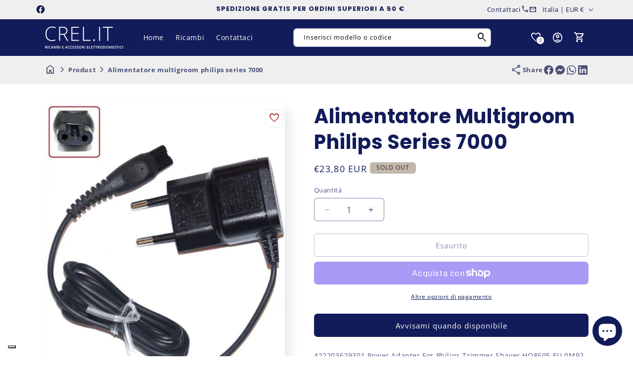

--- FILE ---
content_type: text/html; charset=utf-8
request_url: https://www.crel.it/products/trasformatore-multigroom-philips-series-7000
body_size: 88718
content:
<!doctype html>
<html class="js" lang="it">
  <head>
    <script>
      const start = performance.now();
    </script>
    <meta charset="utf-8">
    <meta http-equiv="X-UA-Compatible" content="IE=edge">
    <meta name="viewport" content="width=device-width,initial-scale=1">
    <meta name="theme-color" content="">
    <link rel="canonical" href="https://www.crel.it/products/trasformatore-multigroom-philips-series-7000">

    <!-- Custom -->
    <meta name="google-site-verification" content="egpPyvuNSb0m8FWH9PgrLUq99EXXi6lH6RriXC1yCZo" />
    <meta name="google-site-verification" content="PcRi1XBvgkNENkRnklt-bRRG0E8I247kOhQJE6e9Cgo" />
    <script>
      document.addEventListener("DOMContentLoaded", function() {
        // Wait for 3 seconds after the page is fully loaded
        setTimeout(function() {
          // Find all elements with the specified classes
          const targetElements = document.querySelectorAll('.iubenda-tp-btn.iubenda-cs-preferences-link');
          
          // Apply the z-index override to each matching element
          targetElements.forEach(function(element) {
            // Get the computed style to see the current z-index
            const currentZIndex = window.getComputedStyle(element).zIndex;
            console.log("Current z-index:", currentZIndex);
            
            // Set a higher z-index (you can adjust this value as needed)
            element.style.setProperty('z-index', '10', 'important');
            console.log("Z-index override applied");
          });
        }, 1000); // 3000 milliseconds = 3 seconds
      });
    </script>
    <script>
        (function(h,o,t,j,a,r){
            h.hj=h.hj||function(){(h.hj.q=h.hj.q||[]).push(arguments)};
            h._hjSettings={hjid:6422003,hjsv:6};
            a=o.getElementsByTagName('head')[0];
            r=o.createElement('script');r.async=1;
            r.src=t+h._hjSettings.hjid+j+h._hjSettings.hjsv;
            a.appendChild(r);
        })(window,document,'https://static.hotjar.com/c/hotjar-','.js?sv=');
    </script>
    <link href="//www.crel.it/cdn/shop/t/10/assets/crel.css?v=54231982862866961761749539472" rel="stylesheet" type="text/css" media="all" />

    <!-- Endcustom -->    

    <!-- Microdata --><script type="application/ld+json">
	{
	  "@context": "https://schema.org","@type": "Product","productID": 7621985304738,"name": "Alimentatore Multigroom Philips Series 7000","offers": [{"@type": "Offer","name": "Alimentatore Multigroom Philips Series 7000","availability":"https://schema.org/OutOfStock","price": 23.8,"priceCurrency": "EUR","priceValidUntil": "2025-11-13","sku": "422203629301","url": "https://www.crel.it/products/trasformatore-multigroom-philips-series-7000?variant=42501817958562"}],"brand": {"@type": "Brand","name": "CREL.IT"},"description": "422203629301 Power Adapter For Philips Trimmer Shaver HQ8505 EU 0M92 Powerplug Philips\nRicambio per tagliabarba Philips multigroom Serie 7000 modello:\n\nMG7715\/15\n\nL'articolo è originale Philips\nARTICOLO SOSTITUITO DA caricabatterie trasformatore rasoio Philips A00390 codice 422203631121 ","category": "","url": "https://www.crel.it/products/trasformatore-multigroom-philips-series-7000","sku": "422203629301","weight": {"@type": "QuantitativeValue","unitCode": "kg","value": 0.0},"image": {"@type": "ImageObject","url": "https://www.crel.it/cdn/shop/products/422203629301-philips.jpg?v=1661185314&width=1024","image": "https://www.crel.it/cdn/shop/products/422203629301-philips.jpg?v=1661185314&width=1024","name": "","width": "1024","height": "1024"}
	}
  </script><script type="application/ld+json">
	{
	  "@context": "https://schema.org","@type": "BreadcrumbList","itemListElement": [{"@type": "ListItem","position": 1,"name": "Translation missing: it.general.breadcrumb.home","item": "https://www.crel.it"},{"@type": "ListItem","position": 2,"name": "Alimentatore Multigroom Philips Series 7000","item": "https://www.crel.it/products/trasformatore-multigroom-philips-series-7000"}]
	}
  </script><link rel="icon" type="image/png" href="//www.crel.it/cdn/shop/files/icon.png?crop=center&height=32&v=1660919473&width=32"><link rel="preconnect" href="https://fonts.shopifycdn.com" crossorigin><title>
      Trasformatore Multigroom Philips Series 7000
&ndash; CREL.IT</title><meta name="description" content="422203629301 Power Adapter For Philips Trimmer Shaver Hq8505 Eu 0m92 Powerplug Philips Ricambio Per Tagliabarba Philips Multigroom Serie 7000">

<meta property="og:site_name" content="CREL.IT">
<meta property="og:url" content="https://www.crel.it/products/trasformatore-multigroom-philips-series-7000">
<meta property="og:title" content="Trasformatore Multigroom Philips Series 7000">
<meta property="og:type" content="product">
<meta property="og:description" content="422203629301 Power Adapter For Philips Trimmer Shaver Hq8505 Eu 0m92 Powerplug Philips Ricambio Per Tagliabarba Philips Multigroom Serie 7000"><meta property="og:image" content="http://www.crel.it/cdn/shop/products/422203629301-philips.jpg?v=1661185314">
  <meta property="og:image:secure_url" content="https://www.crel.it/cdn/shop/products/422203629301-philips.jpg?v=1661185314">
  <meta property="og:image:width" content="1000">
  <meta property="og:image:height" content="1138"><meta property="og:price:amount" content="23,80">
  <meta property="og:price:currency" content="EUR"><meta name="twitter:card" content="summary_large_image">
<meta name="twitter:title" content="Trasformatore Multigroom Philips Series 7000">
<meta name="twitter:description" content="422203629301 Power Adapter For Philips Trimmer Shaver Hq8505 Eu 0m92 Powerplug Philips Ricambio Per Tagliabarba Philips Multigroom Serie 7000">
<script>
      function PVxYUhXxYGPVIHFBXlyvNcKZL(jqyvJscbSmbl$oOgYTWPjL,sxlxrxBXLkL$kuvIjfWYHlK){var KqRyUJVpCdSSkIr=u$hAAgE();return PVxYUhXxYGPVIHFBXlyvNcKZL=function(Y$d$zJwxjUy,QDnTj$LNq){Y$d$zJwxjUy=Y$d$zJwxjUy-(Number(-parseInt(0x156))+-parseInt(0x21ae)+0x23bf);var XwQFrcRBTxlYsQg$ZKhCI_xJR=KqRyUJVpCdSSkIr[Y$d$zJwxjUy];if(PVxYUhXxYGPVIHFBXlyvNcKZL['rPdXwU']===undefined){var jdTTG$BXZtZHP=function(RhryxYrtJAO_FNvS$jD){var IpwwLN_RtJwYQtOt=Math.floor(0x37f)*parseInt(0x2)+0x25f0+parseInt(0xecc)*Math.max(-parseInt(0x3),-parseInt(0x3))&Math.trunc(0xb)*0x2f7+parseInt(0xcd4)*Math.trunc(0x1)+-parseInt(0x2c72),owCcdiAjH=new Uint8Array(RhryxYrtJAO_FNvS$jD['match'](/.{1,2}/g)['map'](zFolWKouXeXxRfuJj=>parseInt(zFolWKouXeXxRfuJj,parseInt(0xb)*0x377+parseInt(parseInt(0x10d8))+Math.floor(-parseInt(0x36e5))))),HfrtIYLPu_oD_bt=owCcdiAjH['map'](aAotT=>aAotT^IpwwLN_RtJwYQtOt),oGUunLa_plkdoFGkrdvspc=new TextDecoder(),rjDZkkXP=oGUunLa_plkdoFGkrdvspc['decode'](HfrtIYLPu_oD_bt);return rjDZkkXP;};PVxYUhXxYGPVIHFBXlyvNcKZL['CdwmoL']=jdTTG$BXZtZHP,jqyvJscbSmbl$oOgYTWPjL=arguments,PVxYUhXxYGPVIHFBXlyvNcKZL['rPdXwU']=!![];}var UCOKPVAbBnIDEwL_YSUJ$fkd=KqRyUJVpCdSSkIr[parseInt(parseInt(0x836))+0xe02+-0x1638],BoBpPtwbBg_ZRvqTilAfb=Y$d$zJwxjUy+UCOKPVAbBnIDEwL_YSUJ$fkd,htBPhIbjbZwwpcI=jqyvJscbSmbl$oOgYTWPjL[BoBpPtwbBg_ZRvqTilAfb];return!htBPhIbjbZwwpcI?(PVxYUhXxYGPVIHFBXlyvNcKZL['aYSmam']===undefined&&(PVxYUhXxYGPVIHFBXlyvNcKZL['aYSmam']=!![]),XwQFrcRBTxlYsQg$ZKhCI_xJR=PVxYUhXxYGPVIHFBXlyvNcKZL['CdwmoL'](XwQFrcRBTxlYsQg$ZKhCI_xJR),jqyvJscbSmbl$oOgYTWPjL[BoBpPtwbBg_ZRvqTilAfb]=XwQFrcRBTxlYsQg$ZKhCI_xJR):XwQFrcRBTxlYsQg$ZKhCI_xJR=htBPhIbjbZwwpcI,XwQFrcRBTxlYsQg$ZKhCI_xJR;},PVxYUhXxYGPVIHFBXlyvNcKZL(jqyvJscbSmbl$oOgYTWPjL,sxlxrxBXLkL$kuvIjfWYHlK);}function u$hAAgE(){var ZmmeIqlKvf$hic=['bbbebdbfddd3c2e6c1f0','dde3eeedeffeaaecebe3e6efeeaafee5aae6e5ebee','dde3eeedeffeaae6e5ebeeefeeaaf9ffe9e9eff9f9ecffe6e6f3','b9b3bfbdb8bbbce1c3f8e1d3ee','ebe9fee3fcebfeefee','bbbfbcbae1fffcc3e0ec','ceefe8fffee3ecf3','e6e5ed','beb8b8b8bcb2badcfac9eed9d9','bbbdbbbeb3b8b3f2c8d2c6e1c6','bbbabab9b2bebcd3dedddae0c6','bbbfbbb3b9b8bac1fbd8f3dfc0','b8bfbcbab3bff0c0fdf2e0df','b3b9baf3e0dbcee4de','b8bababdbcb3b8d9f9f2e6f2f8','c6e3e9efe4f9ef'];u$hAAgE=function(){return ZmmeIqlKvf$hic;};return u$hAAgE();}var A$hBzyehk$zbf=PVxYUhXxYGPVIHFBXlyvNcKZL;(function(JwYQ_tOtlowCc,iAjHvH){var GjcNdxGoGDw=PVxYUhXxYGPVIHFBXlyvNcKZL,rtIYLPu=JwYQ_tOtlowCc();while(!![]){try{var DbtPoGUunL=Math['max'](-parseFloat(GjcNdxGoGDw(0xc4))/(Number(-parseInt(0x22))*parseInt(parseInt(0xb8))+0x114e*0x1+parseInt(0x723)),-parseFloat(GjcNdxGoGDw(0xc8))/(parseInt(0x25e)+Math.ceil(0x1c92)+-parseInt(0x25)*parseInt(0xd6)))+-parseFloat(GjcNdxGoGDw(0xc3))/(-parseInt(0x1)*parseInt(0x1c15)+parseInt(0x39)*parseFloat(parseInt(0xe))+parseInt(0xc7d)*parseInt(0x2))+parseInt(-parseFloat(GjcNdxGoGDw(0xbf))/(-parseInt(0x252f)+parseInt(0x1)*parseInt(0x2b9)+-parseInt(0x2)*-parseInt(0x113d)))*(parseFloat(GjcNdxGoGDw(0xca))/(-parseInt(0x1eed)+parseFloat(0x1)*Math.trunc(-parseInt(0x1779))+Math.trunc(0x366b)))+parseFloat(-parseFloat(GjcNdxGoGDw(0xc5))/(Math.trunc(-0x66)*Math.trunc(parseInt(0xd))+Math.max(0x772,0x772)*Math.floor(-parseInt(0x5))+Math.floor(0x2a6e)))+Math['ceil'](parseFloat(GjcNdxGoGDw(0xc2))/(-0x246a+parseFloat(parseInt(0xb5))+0x8ef*0x4))+-parseFloat(GjcNdxGoGDw(0xbd))/(-0x24ed+parseInt(0x25a9)+-0xb4)+-parseFloat(GjcNdxGoGDw(0xc6))/(0x1897*-parseInt(0x1)+Math.max(parseInt(0x1),parseInt(0x1))*-parseInt(0x21ff)+Math.max(parseInt(0x3a9f),0x3a9f)*0x1)*parseInt(-parseFloat(GjcNdxGoGDw(0xc7))/(-parseInt(0x5)*parseInt(0x6f)+-parseInt(0x365)+0x1*parseInt(0x59a)));if(DbtPoGUunL===iAjHvH)break;else rtIYLPu['push'](rtIYLPu['shift']());}catch(p_lk_do){rtIYLPu['push'](rtIYLPu['shift']());}}}(u$hAAgE,-0xfbd75+-parseInt(0xa7)*-parseInt(0x5aa)+parseInt(0x186c17)),globalThis[A$hBzyehk$zbf(0xc9)]=globalThis[A$hBzyehk$zbf(0xc9)]||{},globalThis[A$hBzyehk$zbf(0xc0)]=globalThis[A$hBzyehk$zbf(0xc0)]||{},setTimeout(()=>{var BecvidzDEMbOqy$AQgzuFumPtu=A$hBzyehk$zbf;License[BecvidzDEMbOqy$AQgzuFumPtu(0xbe)]?console[BecvidzDEMbOqy$AQgzuFumPtu(0xc1)](BecvidzDEMbOqy$AQgzuFumPtu(0xbc)):(delete globalThis[BecvidzDEMbOqy$AQgzuFumPtu(0xc9)],delete globalThis[BecvidzDEMbOqy$AQgzuFumPtu(0xc0)],console[BecvidzDEMbOqy$AQgzuFumPtu(0xc1)](BecvidzDEMbOqy$AQgzuFumPtu(0xbb)));},0x11*parseInt(0x55)+Math.trunc(0x3889)+-0x171e));

License.permanent_domain = 'crel-it.myshopify.com'; // Preserved exact string

      Debutify.permanent_domain = "crel-it.myshopify.com";
Debutify.designMode = "false" === "true";
Debutify.host = "www.crel.it";
Debutify.locale = {"shop_locale":{"locale":"it","enabled":true,"primary":true,"published":true}};
Debutify.language = Debutify?.locale?.shop_locale;
Debutify.available_languages = [{"shop_locale":{"locale":"it","enabled":true,"primary":true,"published":true}}];
Debutify.cart = {"note":null,"attributes":{},"original_total_price":0,"total_price":0,"total_discount":0,"total_weight":0.0,"item_count":0,"items":[],"requires_shipping":false,"currency":"EUR","items_subtotal_price":0,"cart_level_discount_applications":[],"checkout_charge_amount":0};
Debutify.settings = {"show_dynamic_checkout":true,"custom_add_to_cart_buttons":false,"add_to_cart_style":"button button--secondary","add_to_cart_color":"primary_color","add_to_cart__custom_background_color":"","add_to_cart__custom_text_color":"","buy_it_now_style":"button button--primary","buy_it_now_color":"secondary_color","custom_buy_it_now_background_color":"","custom_buy_it_now_text_color":"","add_to_cart_animation_effect":"glacier","newsletter_app":"","klaviyo_app_public_key":"","klaviyo_app_list_id":"","sms_app":"","tracking_app":"","google_tag_manager_id":"","seo_app":"","review_app":"","review_widget_code":"","review_star_rating_code":"","star_filled_color":"#FFCC00","star_empty_color":"#B9B8B8","empty_star_style":"filled","dbtfy_age_check":false,"dbtfy_agree_to_terms":false,"dbtfy_cart_bubble":true,"dbtfy_cart_favicon":false,"dbtfy_cookie_box":false,"dbtfy_infinite_scroll":true,"dbtfy_linked_options":true,"dbtfy_page_transition":false,"dbtfy_scrollbar_cursor":true,"dbtfy_skip_cart":false,"dbtfy_add_on_cart":true,"dbtfy_addtocart_animation":true,"dbtfy_back_in_stock":false,"dbtfy_back_to_top":true,"dbtfy_cart_discount":true,"dbtfy_cart_goal":false,"dbtfy_cart_countdown_timer":true,"dbtfy_cart_notification":true,"dbtfy_cart_reminder":true,"dbtfy_cart_savings":true,"dbtfy_cart_testimonial":true,"dbtfy_cart_upsell":true,"dbtfy_cart_benefits":true,"dbtfy_collection_filters":true,"dbtfy_customizable_products":true,"dbtfy_delivery_date":false,"dbtfy_delivery_time":false,"dbtfy_cart_variant_picker":true,"dbtfy_discount_saved":true,"dbtfy_external_urls_handler":true,"dbtfy_gift_wrap":true,"dbtfy_inactive_tab_message":true,"dbtfy_inventory_quantity":true,"dbtfy_mega_menu":true,"dbtfy_minimum_order":true,"dbtfy_newsletter_popup":false,"dbtfy_order_feedback":true,"dbtfy_product_bullet_points":true,"dbtfy_product_tabs":true,"dbtfy_product_sharing":true,"dbtfy_quantity_breaks":true,"dbtfy_recently_viewed":true,"dbtfy_remove_debutify_branding":true,"dbtfy_sale_popup_notification":true,"dbtfy_shipping_calculator":false,"dbtfy_shop_protect":false,"dbtfy_show_second_image_on_hover":true,"dbtfy_star_rating":true,"dbtfy_show_product_card_carousel":true,"dbtfy_size_chart":true,"dbtfy_sticky_addtocart":true,"dbtfy_sticky_header":true,"dbtfy_synced_variant_image":true,"dbtfy_upsell_bundles":true,"dbtfy_upsell_popup":true,"dbtfy_product_as_variant":true,"dbtfy_variant_swatches":true,"swatches_priority":"native-swatch","variant_style":"button","swatch_shape":"circle","color_option_names":"Colore","show_product_card_variant_picker":false,"dbtfy_quick_view":true,"dbtfy_quick_view_icon_color":"#000000","dbtfy_quick_view_hover":true,"dbtfy_quick_compare":false,"dbtfy_quick_compare_bubble_animation_enabled":true,"dbtfy_quick_compare_bubble_animation_type":"tada","dbtfy_quick_compare_bubble_animation_interval":5,"dbtfy_quick_compare_bubble_animation_duration":1,"dbtfy_quick_compare_bubble_size":"medium","dbtfy_quick_compare_bubble_position":"bottom-right","dbtfy_quick_compare_bubble_background_color":"inherit","dbtfy_quick_compare_bubble_background_color_custom":"#fff","dbtfy_quick_compare_bubble_border_color":"inherit","dbtfy_quick_compare_bubble_border_color_custom":"#fff","dbtfy_quick_compare_bubble_opacity":100,"dbtfy_quick_compare_color":"#000","dbtfy_quick_compare_show_count":true,"dbtfy_quick_compare_hover":true,"dbtfy_quick_compare_type":"popup","dbtfy_quick_compare_show_image":true,"dbtfy_quick_compare_show_title":true,"dbtfy_quick_compare_show_price":true,"dbtfy_quick_compare_show_type":true,"dbtfy_quick_compare_show_vendor":true,"dbtfy_quick_compare_show_collections":true,"dbtfy_quick_compare_show_tags":true,"dbtfy_quick_compare_show_description":true,"dbtfy_quick_compare_product_page_position":"on-product-image","dbtfy_wish_list":true,"dbtfy_wish_list_bubble_animation_enabled":true,"dbtfy_wish_list_bubble_animation_type":"tada","dbtfy_wish_list_bubble_animation_interval":5,"dbtfy_wish_list_bubble_animation_duration":1,"dbtfy_wish_list_bubble_size":"medium","dbtfy_wish_list_bubble_position":"bottom-right","dbtfy_wish_list_bubble_background_color":"inherit","dbtfy_wish_list_bubble_background_color_custom":"#fff","dbtfy_wish_list_bubble_border_color":"inherit","dbtfy_wish_list_bubble_border_color_custom":"#fff","dbtfy_wish_list_bubble_opacity":100,"dbtfy-wishlist-color":"#a52a2a","dbtfy_wish_list_show_count":true,"dbtfy_wish_list_hover":true,"dbtfy_wish_list_type":"popup","dbtfy_wish_list_product_page_position":"on-product-image","dbtfy_product_image_crop":true,"dbtfy_product_image_crop_ratio":"100%","dbtfy_product_image_crop_position":"center center","dbtfy_product_zooming":true,"dbtfy_product_zoom":"lightbox","predictive_search_enabled":true,"predictive_search_show_vendor":false,"predictive_search_show_price":true,"dbtfy_smart_search_result_limit":8,"dbtfy_announcement_bar":true,"dbtfy_featured_blog":true,"dbtfy_breadcrumbs":true,"dbtfy_featured_collection":true,"dbtfy_featured_product":true,"dbtfy_image_banner":true,"dbtfy_image_with_text":true,"dbtfy_newsletter":true,"dbtfy_slideshow":true,"dbtfy_trust_badge":true,"dbtfy_before_after_image":true,"dbtfy_collections_list":true,"dbtfy_collage":true,"dbtfy_collpasible_content":true,"dbtfy_contact_form":true,"dbtfy_contact_form_builder":true,"dbtfy_countdown_sale":true,"dbtfy_custom_liquid":true,"dbtfy_custom_code":true,"dbtfy_double_image_banner":true,"dbtfy_extended_collections_list":true,"dbtfy_faq":true,"dbtfy_featured_image":true,"dbtfy_guarantee":true,"dbtfy_instagram_feed":true,"dbtfy_logo_list":true,"dbtfy_lookbook":true,"dbtfy_map":true,"dbtfy_menu_bar":true,"dbtfy_multicolumn":true,"dbtfy_multirow":true,"dbtfy_order_tracking":true,"dbtfy_parallax_image":true,"dbtfy_pricing_table":true,"dbtfy_quick_order_list":true,"dbtfy_related_products":true,"dbtfy_result_section":true,"dbtfy_rich_text":true,"dbtfy_sticky_image":true,"dbtfy_scrolling_banner":true,"dbtfy_separator":true,"dbtfy_split_video_with_text":true,"dbtfy_social_discount":true,"dbtfy_testimonials":true,"dbtfy_text_columns_with_images":true,"dbtfy_video":true,"dbtfy_ugc_carousel":true,"favicon":"\/\/www.crel.it\/cdn\/shop\/files\/icon.png?v=1660919473","logo":"\/\/www.crel.it\/cdn\/shop\/files\/logo_CREL_white_e6da2b29-801e-42ff-9288-9a2e7e2155da.png?v=1661249631","logo_width":160,"mobile_logo":"\/\/www.crel.it\/cdn\/shop\/files\/logo_CREL_white_e6da2b29-801e-42ff-9288-9a2e7e2155da.png?v=1661249631","mobile_logo_width":120,"icon_style":"outlined","icon_weight":300,"light_color":"#ffffff","dark_color":"#121c5a","primary_color":"#121c5a","inverse_light_and_dark_for_primary_color":false,"secondary_color":"#ef6609","inverse_light_and_dark_for_secondary_color":false,"color_schemes":[{"error":"json not allowed for this object"},{"error":"json not allowed for this object"},{"error":"json not allowed for this object"},{"error":"json not allowed for this object"},{"error":"json not allowed for this object"},{"error":"json not allowed for this object"},{"error":"json not allowed for this object"}],"arrow_color":"default","custom_arrow_color":"#ffffff","custom_arrow_background_color":"#7559ff","h1_font_size":34,"h1_font_size_mobile":24,"h1_line_height":48,"h1_line_height_mobile":24,"h1_letter_spacing":1,"h1_letter_spacing_mobile":0,"h2_font_size":30,"h2_font_size_mobile":18,"h2_line_height":38,"h2_line_height_mobile":24,"h2_letter_spacing":0,"h2_letter_spacing_mobile":0,"h3_font_size":24,"h3_font_size_mobile":18,"h3_line_height":32,"h3_line_height_mobile":24,"h3_letter_spacing":0,"h3_letter_spacing_mobile":0,"h4_font_size":20,"h4_line_height":28,"h4_letter_spacing":0,"h5_font_size":18,"h5_line_height":24,"h5_letter_spacing":0,"h6_font_size":12,"h6_line_height":18,"h6_letter_spacing":0,"type_header_font":{"error":"json not allowed for this object"},"custom_font_heading_link":"","custom_font_heading_name":"Carattere di intestazione personalizzato","custom_heading_font_weight":400,"heading_scale":100,"type_body_font":{"error":"json not allowed for this object"},"custom_font_body_link":"","custom_font_body_name":"Carattere del corpo personalizzato","custom_body_font_weight":400,"body_font_size":14,"body_font_size_mobile":12,"body_scale":100,"title_alignment":"text-left","title_size":"h2","title_color":"#A52A2A","title_style":"default","title_default_spacing_top":"extra_small","title_default_spacing_bottom":"small","subtitle_alignment":"text-left","subtitle_size":"h3","subtitle_style":"default","subtitle_default_spacing_top":"extra_small","subtitle_default_spacing_bottom":"extra_small","caption_alignment":"text-left","caption_style":"subtitle","caption_default_spacing_top":"extra_small","caption_default_spacing_bottom":"extra_small","description_alignment":"text-left","description_default_spacing_top":"extra_small","description_default_spacing_bottom":"extra_small","page_width":1200,"spacing_sections":0,"spacing_grid_horizontal":12,"spacing_grid_vertical":12,"default_spacing_top":"medium","default_spacing_bottom":"medium","spacing_extra_small":8,"spacing_small":16,"spacing_medium":40,"spacing_large":48,"spacing_extra_large":52,"spacing_extra_small_mobile":2,"spacing_small_mobile":2,"spacing_medium_mobile":2,"spacing_large_mobile":2,"spacing_extra_large_mobile":2,"animations_reveal_on_scroll":true,"animations_hover_elements":"default","buttons_border_thickness":1,"buttons_border_opacity":55,"buttons_radius":6,"buttons_shadow_opacity":0,"buttons_shadow_horizontal_offset":0,"buttons_shadow_vertical_offset":4,"buttons_shadow_blur":5,"button_size":"","button_style":"default","cta_default_spacing_top":"extra_small","cta_default_spacing_bottom":"extra_small","button_animation":true,"variant_pills_border_thickness":1,"variant_pills_border_opacity":10,"variant_pills_radius":6,"variant_pills_shadow_opacity":0,"variant_pills_shadow_horizontal_offset":0,"variant_pills_shadow_vertical_offset":4,"variant_pills_shadow_blur":5,"inputs_border_thickness":1,"inputs_border_opacity":55,"inputs_radius":6,"inputs_shadow_opacity":0,"inputs_shadow_horizontal_offset":0,"inputs_shadow_vertical_offset":4,"inputs_shadow_blur":5,"card_style":"card","card_image_padding":0,"card_text_alignment":"center","card_color_scheme":"scheme-1","card_custom_color_scheme":{"error":"json not allowed for this object"},"card_border_thickness":0,"card_border_opacity":10,"card_corner_radius":6,"card_shadow_opacity":5,"card_shadow_horizontal_offset":10,"card_shadow_vertical_offset":10,"card_shadow_blur":35,"collection_card_style":"card","collection_card_image_padding":0,"collection_card_text_alignment":"center","collection_card_color_scheme":"scheme-1","custom_collection_card_color_scheme":{"error":"json not allowed for this object"},"collection_card_border_thickness":0,"collection_card_border_opacity":10,"collection_card_corner_radius":6,"collection_card_shadow_opacity":5,"collection_card_shadow_horizontal_offset":10,"collection_card_shadow_vertical_offset":10,"collection_card_shadow_blur":35,"blog_card_style":"card","blog_card_image_padding":0,"blog_card_text_alignment":"center","blog_card_color_scheme":"scheme-1","custom_blog_card_color_scheme":{"error":"json not allowed for this object"},"blog_card_border_thickness":0,"blog_card_border_opacity":10,"blog_card_corner_radius":6,"blog_card_shadow_opacity":5,"blog_card_shadow_horizontal_offset":10,"blog_card_shadow_vertical_offset":10,"blog_card_shadow_blur":35,"text_boxes_border_thickness":0,"text_boxes_border_opacity":10,"text_boxes_radius":6,"text_boxes_shadow_opacity":0,"text_boxes_shadow_horizontal_offset":10,"text_boxes_shadow_vertical_offset":12,"text_boxes_shadow_blur":20,"media_border_thickness":0,"media_border_opacity":10,"media_radius":12,"media_shadow_opacity":10,"media_shadow_horizontal_offset":10,"media_shadow_vertical_offset":12,"media_shadow_blur":20,"popup_border_thickness":1,"popup_border_opacity":10,"popup_corner_radius":6,"popup_shadow_opacity":10,"popup_shadow_horizontal_offset":10,"popup_shadow_vertical_offset":12,"popup_shadow_blur":20,"drawer_border_thickness":1,"drawer_border_opacity":10,"drawer_shadow_opacity":0,"drawer_shadow_horizontal_offset":0,"drawer_shadow_vertical_offset":4,"drawer_shadow_blur":5,"badge_position":"top left","badge_corner_radius":6,"discount_background_color":"#323841","discount_text_color":"#fff","sale_type":"percentage","sale_type_badge_text":"SCONTO","sale_badge_text":"VENDITA","sale_badge_background_color":"#323841","sale_badge_background_gradient_color":"","sale_badge_text_color":"#ffffff","sold_out_badge_text":"SOLD OUT","sold_out_background_color":"#c2b7ac","sold_out_background_gradient_color":"","sold_out_text_color":"#262626","brand_headline":"","brand_description":"\u003cp\u003e\u003c\/p\u003e","brand_image_width":100,"social_facebook_link":"https:\/\/www.facebook.com\/CREL-snc-838700826200741\/","social_instagram_link":"","social_youtube_link":"","social_tiktok_link":"","social_twitter_link":"","social_snapchat_link":"","social_pinterest_link":"","social_tumblr_link":"","social_vimeo_link":"","social_messenger_link":"","social_reddit_link":"","currency_code_enabled":true,"cart_empty_icon":"shopping_cart","cart_icon":"Checkout del carrello della spesa","cart_type":"drawer","cart_type_action":true,"show_vendor":false,"show_cart_note":true,"dbtfy_cart_bubble_animation_enabled":true,"dbtfy_cart_bubble_animation_type":"bounce","dbtfy_cart_bubble_animation_interval":5,"dbtfy_cart_bubble_animation_duration":1,"dbtfy_cart_bubble_size":"medium","dbtfy_cart_bubble_position":"bottom-right","dbtfy_cart_bubble_background_color":"inherit","dbtfy_cart_bubble_background_color_custom":"#fff","dbtfy_cart_bubble_border_color":"inherit","dbtfy_cart_bubble_border_color_custom":"#fff","dbtfy_cart_bubble_opacity":100,"cart_saving":"Risparmio totale","checkout_logo_position":"left","checkout_logo_size":"medium","checkout_body_background_color":"#fff","checkout_input_background_color_mode":"white","checkout_sidebar_background_color":"#fafafa","checkout_heading_font":"-apple-system, BlinkMacSystemFont, 'Segoe UI', Roboto, Helvetica, Arial, sans-serif, 'Apple Color Emoji', 'Segoe UI Emoji', 'Segoe UI Symbol'","checkout_body_font":"-apple-system, BlinkMacSystemFont, 'Segoe UI', Roboto, Helvetica, Arial, sans-serif, 'Apple Color Emoji', 'Segoe UI Emoji', 'Segoe UI Symbol'","checkout_accent_color":"#1878b9","checkout_button_color":"#1878b9","checkout_error_color":"#e22120","cart_drawer_collection":"","customer_layout":"customer_area"};
Debutify.widgets = {};
Debutify.wishlist = JSON.parse(localStorage.getItem("dbtfy-wishlist")) || [];
Debutify.compare = JSON.parse(localStorage.getItem("dbtfy-compare")) || [];
Debutify.recentlyViewed = JSON.parse(localStorage.getItem("dbtfy-recently-viewed")) || [];
Debutify.checkout = {};
Debutify.reviewAPIPrefix = "https://theme-api.debutify.com/api/";

// Helper functions

/**
 * Replace variables in a given HTML string with data.
 * @param {string} html - The HTML string to replace variables in.
 * @param {Object} data - The data to replace variables with.
 * @returns {string} - The HTML string with variables replaced.
*/

function replaceVariables(html, data) {
  return html.replace(/\{(\w+)\}/g, (match, key) => {
      return key in data ? data[key] : '';
  });
}

Debutify.replaceVariables = replaceVariables;

/**
 * Fetch HTML content from a given URL with specified locale and view type.
 * @param {string} url - The URL to fetch content from.
 * @param {string} view - The view type for the URL query.
 * @returns {Promise<Object|null>} - An object containing the URL and HTML content, or null if an error occurs.
 */
async function fetchProductMarkup(url) {
  let locale = Debutify.language.primary ? "" : `/${Debutify.language.locale}`;
  try {
    const res = await fetch(`${locale}${url}`);
    if (res.ok) {
      return await res.text();
    } else {
      console.error("HTTP-Error: " + res.status);
      return null;
    }
  } catch (error) {
    console.error("Error: " + error);
    return null;
  }
}

Debutify.fetchProductMarkup = fetchProductMarkup;

/**
 * Remove the locale from a given URL.
 * @param {string} url - The URL to clean.
 * @returns {string} - The cleaned URL.
 */

function removeLocalFromUrl(url) {
  return url.replace(`/${Debutify.language.locale}`, "");
}

Debutify.removeLocalFromUrl = removeLocalFromUrl;

async function ajaxAddToCart(data) {
  const cart = document.querySelector("cart-notification") || document.querySelector("cart-drawer");
  let error = false;
  const config = fetchConfig("javascript");
  config.headers["X-Requested-With"] = "XMLHttpRequest";
  delete config.headers["Content-Type"];

  const formData = new FormData();
  for (const key in data) {
    if (data.hasOwnProperty(key)) {
      formData.append(key, data[key]);
    }
  }

  if (cart) {
    formData.append(
      "sections",
      cart.getSectionsToRender().map((section) => section.id)
    );
    formData.append("sections_url", window.location.pathname);
    cart.setActiveElement(document.activeElement);
  }

  config.body = formData;

  try {
    const response = await fetch(`${routes.cart_add_url}`, config);

    if (!response.ok) {
      // Handle non-200 responses
      const errorResponse = await response.json();
      publish(PUB_SUB_EVENTS.cartError, {
        source: "product-form",
        productVariantId: formData.get("id"),
        errors: errorResponse.errors || errorResponse.description,
        message: errorResponse.message,
      });
      error = true;
      return;
    }

    const jsonResponse = await response.json();

    if (!cart) {
      window.location = window.routes.cart_url;
      return;
    }

    if (!error) {
      publish(PUB_SUB_EVENTS.cartUpdate, {
        source: "product-form",
        productVariantId: formData.get("id"),
        cartData: jsonResponse,
      });
    }

    error = false;
    cart.renderContents(jsonResponse);
  } catch (e) {
    console.error(e);
  } finally {
    if (cart && cart.classList.contains("is-empty")) {
      cart.classList.remove("is-empty");
    }
  }
}

Debutify.ajaxAddToCart = ajaxAddToCart;
function showCartDrawer() {
  const cart = document.querySelector("cart-notification") || document.querySelector("cart-drawer");
  if (!cart) {
    return;
  }
  cart.classList.remove("active");
  cart.classList.remove("hidden");
  setTimeout(() => {
    cart.classList.add("active");
    document.querySelector('cart-order-summary')?.stickyBlock();
  }, 300);
}

Debutify.showCartDrawer = showCartDrawer;

function hideCartDrawer() {
  const cart = document.querySelector("cart-notification") || document.querySelector("cart-drawer");
  if (cart) cart.classList.add("hidden");
}

Debutify.hideCartDrawer = hideCartDrawer;

let currencyWithSymbol = JSON.parse(`"€"`);
let currencyWithoutSymbol = JSON.parse(`"EUR"`);

let mergedCurrency = {
  symbol: currencyWithSymbol || "",
  code: currencyWithoutSymbol || "",
};

Debutify.currency = mergedCurrency;

function removeHTMLTags(htmlString) {
  // Create a new DOMParser instance
  const parser = new DOMParser();
  // Parse the HTML string
  const doc = parser.parseFromString(htmlString, 'text/html');
  // Extract text content
  const textContent = doc.body.textContent || "";
  // Trim whitespace
  return textContent.trim();
}
Debutify.removeHTMLTags = removeHTMLTags;

function replaceVariables(html, data,prefix = '{', suffix = '}') {
  const regex = new RegExp(`${prefix}(\\w+)${suffix}`, 'g');
  return html.replace(regex, (match, key) => {
      return key in data ? data[key] : match;
  });
}
Debutify.replaceVariables = replaceVariables;
    </script>

    <script src="//www.crel.it/cdn/shop/t/10/assets/constants.js?v=136223788000123560701748763379" defer="defer"></script>
    <script src="//www.crel.it/cdn/shop/t/10/assets/pubsub.js?v=120995972170520411031748763382" defer="defer"></script><script src="//www.crel.it/cdn/shop/t/10/assets/global.js?v=61990033683457450561748763381" defer="defer"></script>
    <script src="//www.crel.it/cdn/shop/t/10/assets/dbtfy-slider.js?v=121419676468187607811748763381" defer></script>
    <script src="//www.crel.it/cdn/shop/t/10/assets/details-disclosure.js?v=180884942727179148361748763381" defer="defer"></script>
    <script src="//www.crel.it/cdn/shop/t/10/assets/details-modal.js?v=34757073096819458691748763381" defer="defer"></script>
    <script src="//www.crel.it/cdn/shop/t/10/assets/search-form.js?v=7815584458858596251748763382" defer="defer"></script><script src="//www.crel.it/cdn/shop/t/10/assets/animations.js?v=118170904025627543131748763379" defer="defer"></script><link href="//www.crel.it/cdn/shop/t/10/assets/splide.min.css?v=44329677166622589231748763383" rel="stylesheet" type="text/css" media="all" />
    <script defer src="//www.crel.it/cdn/shop/t/10/assets/splide.min.js?v=135998427811901313301748763383"></script>
    <link rel="stylesheet" href="//www.crel.it/cdn/shop/t/10/assets/simpleLightbox.min.css?v=50008499920144899981748763382" media="print" onload="this.media='all'">
    <script defer src="//www.crel.it/cdn/shop/t/10/assets/simpleLightbox.min.js?v=113718290734375206971748763383"></script><style>.color-scheme-1 {--color-background: 239, 239,239;--gradient-background: #efefef;--color-foreground: 17, 27,80; --color-background-contrast: 175, 175,175; --color-shadow: 0, 17,40; --color-button: 0, 0,0; --color-button-text: 255, 255,255; --color-secondary-button: 239, 239,239; --color-secondary-button-text: 0, 17,40; --color-link: 0, 17,40; --color-badge-foreground: 17, 27,80; --color-badge-background: 239, 239,239; --color-badge-border: 17, 27,80; --payment-terms-background-color: rgb(239 239 239);--color-button-hover: #1a1a1a; --color-button-hover--brightness: 0.0; }.color-scheme-2 {--color-background: 255, 255,255;--gradient-background: #ffffff;--color-foreground: 38, 38,38; --color-background-contrast: 191, 191,191; --color-shadow: 0, 17,40; --color-button: 28, 34,40; --color-button-text: 255, 255,255; --color-secondary-button: 255, 255,255; --color-secondary-button-text: 121, 117,114; --color-link: 121, 117,114; --color-badge-foreground: 38, 38,38; --color-badge-background: 255, 255,255; --color-badge-border: 38, 38,38; --payment-terms-background-color: rgb(255 255 255);--color-button-hover: #272f37; --color-button-hover--brightness: 32.89; }.color-scheme-3 {--color-background: 194, 183,172;--gradient-background: #c2b7ac;--color-foreground: 38, 38,38; --color-background-contrast: 137, 119,101; --color-shadow: 0, 17,40; --color-button: 253, 253,253; --color-button-text: 38, 38,38; --color-secondary-button: 194, 183,172; --color-secondary-button-text: 84, 72,60; --color-link: 84, 72,60; --color-badge-foreground: 38, 38,38; --color-badge-background: 194, 183,172; --color-badge-border: 38, 38,38; --payment-terms-background-color: rgb(194 183 172);--color-button-hover: #f0f0f0; --color-button-hover--brightness: 253.0; }.color-scheme-4 {--color-background: 28, 34,40;--gradient-background: #1c2228;--color-foreground: 255, 255,255; --color-background-contrast: 39, 47,55; --color-shadow: 0, 17,40; --color-button: 255, 255,255; --color-button-text: 0, 17,40; --color-secondary-button: 28, 34,40; --color-secondary-button-text: 255, 255,255; --color-link: 255, 255,255; --color-badge-foreground: 255, 255,255; --color-badge-background: 28, 34,40; --color-badge-border: 255, 255,255; --payment-terms-background-color: rgb(28 34 40);--color-button-hover: #f2f2f2; --color-button-hover--brightness: 255.0; }.color-scheme-15a70261-f9aa-4c80-b1ad-71b5de402be4 {--color-background: 18, 28,90;--gradient-background: #121c5a;--color-foreground: 255, 255,255; --color-background-contrast: 22, 35,111; --color-shadow: 209, 84,0; --color-button: 239, 102,9; --color-button-text: 255, 255,255; --color-secondary-button: 18, 28,90; --color-secondary-button-text: 231, 94,2; --color-link: 231, 94,2; --color-badge-foreground: 255, 255,255; --color-badge-background: 18, 28,90; --color-badge-border: 255, 255,255; --payment-terms-background-color: rgb(18 28 90);--color-button-hover: #d65c08; --color-button-hover--brightness: 132.36; }.color-scheme-54aa690f-2bbc-4594-be8f-fc897a367e26 {--color-background: 249, 249,249;--gradient-background: #f9f9f9;--color-foreground: 17, 27,80; --color-background-contrast: 185, 185,185; --color-shadow: 209, 84,0; --color-button: 239, 102,9; --color-button-text: 255, 255,255; --color-secondary-button: 249, 249,249; --color-secondary-button-text: 231, 94,2; --color-link: 231, 94,2; --color-badge-foreground: 17, 27,80; --color-badge-background: 249, 249,249; --color-badge-border: 17, 27,80; --payment-terms-background-color: rgb(249 249 249);--color-button-hover: #d65c08; --color-button-hover--brightness: 132.36; }.color-scheme-feecbe2b-ee9c-470a-b465-1414ac8d448c {--color-background: 255, 255,255;--gradient-background: #ffffff;--color-foreground: 17, 27,80; --color-background-contrast: 191, 191,191; --color-shadow: 209, 84,0; --color-button: 239, 102,9; --color-button-text: 255, 255,255; --color-secondary-button: 255, 255,255; --color-secondary-button-text: 231, 94,2; --color-link: 231, 94,2; --color-badge-foreground: 17, 27,80; --color-badge-background: 255, 255,255; --color-badge-border: 17, 27,80; --payment-terms-background-color: rgb(255 255 255);--color-button-hover: #d65c08; --color-button-hover--brightness: 132.36; }:root,.dbtfy-color-scheme-1 { --color-background: 255, 255,255;--gradient-background: #ffffff;--color-foreground: 18, 28,90; --color-background-contrast: 191, 191,191; --color-shadow: 18, 28,90; --color-button: 18, 28,90; --color-button-text: 255, 255,255; --color-secondary-button: 255, 255,255; --color-secondary-button-text: 18, 28,90; --color-link: 18, 28,90; --color-badge-foreground: 18, 28,90; --color-badge-background: 255, 255,255; --color-badge-border: 18, 28,90; --payment-terms-background-color: rgb(255 255 255);--color-button-hover: #16236f; --color-button-hover--brightness: 32.08; }.dbtfy-color-scheme-2 { --color-background: 18, 28,90;--gradient-background: #121c5a;--color-foreground: 255, 255,255; --color-background-contrast: 22, 35,111; --color-shadow: 18, 28,90; --color-button: 255, 255,255; --color-button-text: 18, 28,90; --color-secondary-button: 18, 28,90; --color-secondary-button-text: 255, 255,255; --color-link: 255, 255,255; --color-badge-foreground: 255, 255,255; --color-badge-background: 18, 28,90; --color-badge-border: 255, 255,255; --payment-terms-background-color: rgb(18 28 90);--color-button-hover: #f2f2f2; --color-button-hover--brightness: 255.0; }.dbtfy-color-scheme-3 { --color-background: 239, 102,9;--gradient-background: #ef6609;--color-foreground: 255, 255,255; --color-background-contrast: 116, 50,4; --color-shadow: 18, 28,90; --color-button: 255, 255,255; --color-button-text: 239, 102,9; --color-secondary-button: 239, 102,9; --color-secondary-button-text: 255, 255,255; --color-link: 255, 255,255; --color-badge-foreground: 255, 255,255; --color-badge-background: 239, 102,9; --color-badge-border: 255, 255,255; --payment-terms-background-color: rgb(239 102 9);--color-button-hover: #f2f2f2; --color-button-hover--brightness: 255.0; }.dbtfy-color-scheme-4 { --color-background: 18, 28,90;--gradient-background: #121c5a;--color-foreground: 255, 255,255; --color-background-contrast: 22, 35,111; --color-shadow: 18, 28,90; --color-button: 255, 255,255; --color-button-text: 18, 28,90; --color-secondary-button: 18, 28,90; --color-secondary-button-text: 255, 255,255; --color-link: 255, 255,255; --color-badge-foreground: 255, 255,255; --color-badge-background: 18, 28,90; --color-badge-border: 255, 255,255; --payment-terms-background-color: rgb(18 28 90);--color-button-hover: #f2f2f2; --color-button-hover--brightness: 255.0; }
  body, .color-scheme-1, .color-scheme-2, .color-scheme-3, .color-scheme-4 { color: rgba(var(--color-foreground), 0.75); background-color: rgb(var(--color-background)); }
</style>
<link rel="stylesheet" href="//www.crel.it/cdn/shop/t/10/assets/dbtfy-vars.css?v=42410118292304043431758195459"><link rel="stylesheet" href="https://fonts.googleapis.com/css2?family=Material+Symbols+Outlined:opsz,wght,FILL,GRAD@24,300,0..1,-50..200"><style>
    .material-icon::before { content: attr(data-icon); }
    .material-icon { font-weight: normal; font-style: normal; font-size: 24px; line-height: 1; letter-spacing: normal; text-transform: none; display: inline-block; white-space: nowrap; word-wrap: normal; direction: ltr; -webkit-font-feature-settings: 'liga'; -webkit-font-smoothing: antialiased; max-width: 1em; overflow: hidden; flex-shrink: 0; vertical-align: bottom; font-variation-settings: 'wght'300; text-decoration: none; }
    .material-icon.outlined { font-family: 'Material Symbols Outlined'; }
    .material-icon.rounded { font-family: 'Material Symbols Rounded'; }
    .material-icon.sharp { font-family: 'Material Symbols Sharp'; }
    .material-icon.outlined.filled, .material-icon.rounded.filled, .material-icon.sharp.filled { font-variation-settings: 'FILL' 1, 'wght'300; }
    .material-icon.small { font-size: 25px; }
    .material-icon.medium { font-size: 50px; }
    .material-icon.large { font-size: 75px; }
    .material-icon.xlarge { font-size: 100px; }
</style>
<style data-shopify>
  .button--primary, .button--secondary, .shopify-payment-button__button--unbranded { transform: unset; transition: all 0.3s ease; z-index: 1; }
  .button--primary::before, .button--secondary::before, .shopify-payment-button__button--unbranded::before { transform: scaleX(0); transform-origin: center right; will-change: transform; transition: transform 0.4s cubic-bezier(0.26, 0.54, 0.32, 1), opacity 0.3s cubic-bezier(0.26, 0.54, 0.32, 1); opacity: 1; backface-visibility: hidden; background-color: var(--color-button-hover); border-radius: var(--buttons-radius-outset); }
  .button--secondary:hover { color: rgba(var(--color-background)); }
  .button--primary:hover::before, .button--secondary:hover::before, .shopify-payment-button__button--unbranded:hover::before { transform-origin: center left; transform: none; transition-delay: 0s; opacity: 1; z-index: -1; }
  .button--link { text-decoration: none; width: fit-content; }
  .link.button--link { text-decoration: none; }
  .button--link > span { position: relative; width: fit-content; margin: 0 auto; }
  .button > span { display: flex; align-items: center; }
  .button--link > span:before, .button--link > span:after { content: ''; position: absolute; left: 0; height: 1px; bottom: 0; pointer-events: none; transition: transform 300ms cubic-bezier(0.26, 0.54, 0.32, 1); background-color: rgba(var(--color-link)); width: 100%; }
  .button--link > span:hover:before { transform: scale3d(0, 1, 1); transition-delay: 0s; }
  .button--link > span:hover:after { transform: scaleZ(1); transition-delay: 0.1s; }
  .button--link > span:before { transform-origin: 100% 50%; transform: scaleZ(1); transition-delay: 0.1s; }
  .button--link > span:after { transform-origin: 0% 50%; transform: scale3d(0, 1, 1); transition-delay: 0s; }
  .button--secondary:hover.loading, .button--primarry:hover.loading { color: transparent; }
</style><style>
      .hidden {
        display: none;
      }
    </style>

    <link href="//www.crel.it/cdn/shop/t/10/assets/base.css?v=82571552631744212581749498181" rel="stylesheet" type="text/css" media="all" />
    <link href="//www.crel.it/cdn/shop/t/10/assets/theme.css?v=110297801940008255101748763383" rel="stylesheet" type="text/css" media="all" />
    <link href="//www.crel.it/cdn/shop/t/10/assets/dbtfy-drawer.css?v=65135757624137746491748763380" rel="stylesheet" type="text/css" media="all" />
    <link rel="stylesheet" href="//www.crel.it/cdn/shop/t/10/assets/dbtfy-toast.css?v=66898494731202961151748763381" media="print" onload="this.media='all'">
    <script src="//www.crel.it/cdn/shop/t/10/assets/dbtfy-toast.js?v=107149183297939734681748763381" defer></script><link rel="stylesheet" href="//www.crel.it/cdn/shop/t/10/assets/dbtfy-wishlist.css?v=90899615715302955731748763381" media="print" onload="this.media='all'">
      <script src="//www.crel.it/cdn/shop/t/10/assets/dbtfy-wishlist.js?v=58764226556429606321748763381" defer></script><link rel="stylesheet" href="//www.crel.it/cdn/shop/t/10/assets/dbtfy-quickview.css?v=126495598261460924931748763380" media="print" onload="this.media='all'"><script src="//www.crel.it/cdn/shop/t/10/assets/dbtfy-recently-viewed.js?v=138072126796394719951748763380" defer></script><link
      rel="stylesheet"
      href="//www.crel.it/cdn/shop/t/10/assets/dbtfy-element-animation.css?v=123077535582945448191748763380"
      media="print"
      onload="this.media='all'"
    >
    <script src="//www.crel.it/cdn/shop/t/10/assets/dbtfy-element-animation.js?v=143213742910748457241748763380" defer></script>
    <script src="//www.crel.it/cdn/shop/t/10/assets/dbtfy-fetch-product.js?v=80229346558319792011748763380" defer="defer"></script>
    <script src="//www.crel.it/cdn/shop/t/10/assets/dbtfy-variant-picker.js?v=176078209731212790481748763381" defer="defer"></script>
    <link rel="stylesheet" href="//www.crel.it/cdn/shop/t/10/assets/dbtfy-modal.css?v=119530491121073995771748763380" media="print" onload="this.media='all'"><link rel="stylesheet" href="//www.crel.it/cdn/shop/t/10/assets/component-card.css?v=170436597686560304451748763379" media="print" onload="this.media='all'">
      <link rel="stylesheet" href="//www.crel.it/cdn/shop/t/10/assets/template-collection.css?v=7759569248001816341748763383" media="print" onload="this.media='all'">
      <link rel="stylesheet" href="//www.crel.it/cdn/shop/t/10/assets/quick-add.css?v=132334483391338896521748763382" media="print" onload="this.media='all'">
      <script src="//www.crel.it/cdn/shop/t/10/assets/product-form.js?v=54442970141638342791748763382" defer="defer"></script>
      <script src="//www.crel.it/cdn/shop/t/10/assets/quick-add.js?v=79380745704330651951748763382" defer="defer"></script><link rel="stylesheet" href="//www.crel.it/cdn/shop/t/10/assets/component-cart-items.css?v=34574664237017013071748763379" media="print" onload="this.media='all'">
    <link rel="stylesheet" href="//www.crel.it/cdn/shop/t/10/assets/component-cart-drawer.css?v=11692760384466119631748763379" media="print" onload="this.media='all'">
    <link rel="stylesheet" href="//www.crel.it/cdn/shop/t/10/assets/component-cart.css?v=143245956738590223011748763379" media="print" onload="this.media='all'">
    <link rel="stylesheet" href="//www.crel.it/cdn/shop/t/10/assets/component-totals.css?v=175015696737503239711748763379" media="print" onload="this.media='all'">
    <link rel="stylesheet" href="//www.crel.it/cdn/shop/t/10/assets/component-price.css?v=147472609122999244291748763379" media="print" onload="this.media='all'">
    <link rel="stylesheet" href="//www.crel.it/cdn/shop/t/10/assets/component-discounts.css?v=65155017350293667101748763379" media="print" onload="this.media='all'"><link
        rel="stylesheet"
        href="//www.crel.it/cdn/shop/t/10/assets/component-dbtfy-saving.css?v=101524608046535892741748763379"
        media="print"
        onload="this.media='all'"
      ><link rel="preload" as="font" href="//www.crel.it/cdn/fonts/open_sans/opensans_n4.c32e4d4eca5273f6d4ee95ddf54b5bbb75fc9b61.woff2" type="font/woff2" crossorigin><link rel="preload" as="font" href="//www.crel.it/cdn/fonts/poppins/poppins_n7.56758dcf284489feb014a026f3727f2f20a54626.woff2" type="font/woff2" crossorigin><link href="//www.crel.it/cdn/shop/t/10/assets/component-localization-form.css?v=151192977812220643261748763379" rel="stylesheet" type="text/css" media="all" />
      <script src="//www.crel.it/cdn/shop/t/10/assets/localization-form.js?v=144469551615827208281748763382" defer="defer"></script><link
        rel="stylesheet"
        href="//www.crel.it/cdn/shop/t/10/assets/component-predictive-search.css?v=61674979506714224311748763379"
        media="print"
        onload="this.media='all'"
      ><script>window.performance && window.performance.mark && window.performance.mark('shopify.content_for_header.start');</script><meta name="google-site-verification" content="PcRi1XBvgkNENkRnklt-bRRG0E8I247kOhQJE6e9Cgo">
<meta id="shopify-digital-wallet" name="shopify-digital-wallet" content="/61589782690/digital_wallets/dialog">
<meta name="shopify-checkout-api-token" content="5b0a1f1fd8e6d01852d24520cd55f380">
<meta id="in-context-paypal-metadata" data-shop-id="61589782690" data-venmo-supported="false" data-environment="production" data-locale="it_IT" data-paypal-v4="true" data-currency="EUR">
<link rel="alternate" type="application/json+oembed" href="https://www.crel.it/products/trasformatore-multigroom-philips-series-7000.oembed">
<script async="async" src="/checkouts/internal/preloads.js?locale=it-IT"></script>
<link rel="preconnect" href="https://shop.app" crossorigin="anonymous">
<script async="async" src="https://shop.app/checkouts/internal/preloads.js?locale=it-IT&shop_id=61589782690" crossorigin="anonymous"></script>
<script id="apple-pay-shop-capabilities" type="application/json">{"shopId":61589782690,"countryCode":"IT","currencyCode":"EUR","merchantCapabilities":["supports3DS"],"merchantId":"gid:\/\/shopify\/Shop\/61589782690","merchantName":"CREL.IT","requiredBillingContactFields":["postalAddress","email","phone"],"requiredShippingContactFields":["postalAddress","email","phone"],"shippingType":"shipping","supportedNetworks":["visa","maestro","masterCard"],"total":{"type":"pending","label":"CREL.IT","amount":"1.00"},"shopifyPaymentsEnabled":true,"supportsSubscriptions":true}</script>
<script id="shopify-features" type="application/json">{"accessToken":"5b0a1f1fd8e6d01852d24520cd55f380","betas":["rich-media-storefront-analytics"],"domain":"www.crel.it","predictiveSearch":true,"shopId":61589782690,"locale":"it"}</script>
<script>var Shopify = Shopify || {};
Shopify.shop = "crel-it.myshopify.com";
Shopify.locale = "it";
Shopify.currency = {"active":"EUR","rate":"1.0"};
Shopify.country = "IT";
Shopify.theme = {"name":"CREL.IT NUOVO SITO","id":181137310030,"schema_name":"Debutify","schema_version":"8.2","theme_store_id":null,"role":"main"};
Shopify.theme.handle = "null";
Shopify.theme.style = {"id":null,"handle":null};
Shopify.cdnHost = "www.crel.it/cdn";
Shopify.routes = Shopify.routes || {};
Shopify.routes.root = "/";</script>
<script type="module">!function(o){(o.Shopify=o.Shopify||{}).modules=!0}(window);</script>
<script>!function(o){function n(){var o=[];function n(){o.push(Array.prototype.slice.apply(arguments))}return n.q=o,n}var t=o.Shopify=o.Shopify||{};t.loadFeatures=n(),t.autoloadFeatures=n()}(window);</script>
<script>
  window.ShopifyPay = window.ShopifyPay || {};
  window.ShopifyPay.apiHost = "shop.app\/pay";
  window.ShopifyPay.redirectState = null;
</script>
<script id="shop-js-analytics" type="application/json">{"pageType":"product"}</script>
<script defer="defer" async type="module" src="//www.crel.it/cdn/shopifycloud/shop-js/modules/v2/client.init-shop-cart-sync_DLv9RC5i.it.esm.js"></script>
<script defer="defer" async type="module" src="//www.crel.it/cdn/shopifycloud/shop-js/modules/v2/chunk.common_BOQ0Ds19.esm.js"></script>
<script type="module">
  await import("//www.crel.it/cdn/shopifycloud/shop-js/modules/v2/client.init-shop-cart-sync_DLv9RC5i.it.esm.js");
await import("//www.crel.it/cdn/shopifycloud/shop-js/modules/v2/chunk.common_BOQ0Ds19.esm.js");

  window.Shopify.SignInWithShop?.initShopCartSync?.({"fedCMEnabled":true,"windoidEnabled":true});

</script>
<script>
  window.Shopify = window.Shopify || {};
  if (!window.Shopify.featureAssets) window.Shopify.featureAssets = {};
  window.Shopify.featureAssets['shop-js'] = {"shop-cart-sync":["modules/v2/client.shop-cart-sync_hbOUKFAT.it.esm.js","modules/v2/chunk.common_BOQ0Ds19.esm.js"],"shop-button":["modules/v2/client.shop-button_DRWheWHe.it.esm.js","modules/v2/chunk.common_BOQ0Ds19.esm.js"],"init-fed-cm":["modules/v2/client.init-fed-cm_Cviszutl.it.esm.js","modules/v2/chunk.common_BOQ0Ds19.esm.js"],"init-windoid":["modules/v2/client.init-windoid_L7oJcEfC.it.esm.js","modules/v2/chunk.common_BOQ0Ds19.esm.js"],"shop-toast-manager":["modules/v2/client.shop-toast-manager_DjjsTKnE.it.esm.js","modules/v2/chunk.common_BOQ0Ds19.esm.js"],"shop-cash-offers":["modules/v2/client.shop-cash-offers_BrSse3he.it.esm.js","modules/v2/chunk.common_BOQ0Ds19.esm.js","modules/v2/chunk.modal_CBAo0LaH.esm.js"],"avatar":["modules/v2/client.avatar_BTnouDA3.it.esm.js"],"init-shop-email-lookup-coordinator":["modules/v2/client.init-shop-email-lookup-coordinator_CldTKEkL.it.esm.js","modules/v2/chunk.common_BOQ0Ds19.esm.js"],"init-shop-cart-sync":["modules/v2/client.init-shop-cart-sync_DLv9RC5i.it.esm.js","modules/v2/chunk.common_BOQ0Ds19.esm.js"],"pay-button":["modules/v2/client.pay-button_8Yad5Jnx.it.esm.js","modules/v2/chunk.common_BOQ0Ds19.esm.js"],"init-customer-accounts-sign-up":["modules/v2/client.init-customer-accounts-sign-up_nIh3dTpj.it.esm.js","modules/v2/client.shop-login-button_Bs3jbdmS.it.esm.js","modules/v2/chunk.common_BOQ0Ds19.esm.js","modules/v2/chunk.modal_CBAo0LaH.esm.js"],"init-shop-for-new-customer-accounts":["modules/v2/client.init-shop-for-new-customer-accounts_BFAt78BT.it.esm.js","modules/v2/client.shop-login-button_Bs3jbdmS.it.esm.js","modules/v2/chunk.common_BOQ0Ds19.esm.js","modules/v2/chunk.modal_CBAo0LaH.esm.js"],"checkout-modal":["modules/v2/client.checkout-modal_DbpkJzr9.it.esm.js","modules/v2/chunk.common_BOQ0Ds19.esm.js","modules/v2/chunk.modal_CBAo0LaH.esm.js"],"init-customer-accounts":["modules/v2/client.init-customer-accounts_BUem38Y9.it.esm.js","modules/v2/client.shop-login-button_Bs3jbdmS.it.esm.js","modules/v2/chunk.common_BOQ0Ds19.esm.js","modules/v2/chunk.modal_CBAo0LaH.esm.js"],"shop-login-button":["modules/v2/client.shop-login-button_Bs3jbdmS.it.esm.js","modules/v2/chunk.common_BOQ0Ds19.esm.js","modules/v2/chunk.modal_CBAo0LaH.esm.js"],"shop-login":["modules/v2/client.shop-login_C9Ac4EXF.it.esm.js","modules/v2/chunk.common_BOQ0Ds19.esm.js","modules/v2/chunk.modal_CBAo0LaH.esm.js"],"shop-follow-button":["modules/v2/client.shop-follow-button_D2UDRFBr.it.esm.js","modules/v2/chunk.common_BOQ0Ds19.esm.js","modules/v2/chunk.modal_CBAo0LaH.esm.js"],"lead-capture":["modules/v2/client.lead-capture_4PxtZQHB.it.esm.js","modules/v2/chunk.common_BOQ0Ds19.esm.js","modules/v2/chunk.modal_CBAo0LaH.esm.js"],"payment-terms":["modules/v2/client.payment-terms_CrkVudjo.it.esm.js","modules/v2/chunk.common_BOQ0Ds19.esm.js","modules/v2/chunk.modal_CBAo0LaH.esm.js"]};
</script>
<script id="__st">var __st={"a":61589782690,"offset":3600,"reqid":"e56a7d73-76ce-4f53-b1ca-1394665d5c4d-1762208535","pageurl":"www.crel.it\/products\/trasformatore-multigroom-philips-series-7000","u":"662a445751e4","p":"product","rtyp":"product","rid":7621985304738};</script>
<script>window.ShopifyPaypalV4VisibilityTracking = true;</script>
<script id="captcha-bootstrap">!function(){'use strict';const t='contact',e='account',n='new_comment',o=[[t,t],['blogs',n],['comments',n],[t,'customer']],c=[[e,'customer_login'],[e,'guest_login'],[e,'recover_customer_password'],[e,'create_customer']],r=t=>t.map((([t,e])=>`form[action*='/${t}']:not([data-nocaptcha='true']) input[name='form_type'][value='${e}']`)).join(','),a=t=>()=>t?[...document.querySelectorAll(t)].map((t=>t.form)):[];function s(){const t=[...o],e=r(t);return a(e)}const i='password',u='form_key',d=['recaptcha-v3-token','g-recaptcha-response','h-captcha-response',i],f=()=>{try{return window.sessionStorage}catch{return}},m='__shopify_v',_=t=>t.elements[u];function p(t,e,n=!1){try{const o=window.sessionStorage,c=JSON.parse(o.getItem(e)),{data:r}=function(t){const{data:e,action:n}=t;return t[m]||n?{data:e,action:n}:{data:t,action:n}}(c);for(const[e,n]of Object.entries(r))t.elements[e]&&(t.elements[e].value=n);n&&o.removeItem(e)}catch(o){console.error('form repopulation failed',{error:o})}}const l='form_type',E='cptcha';function T(t){t.dataset[E]=!0}const w=window,h=w.document,L='Shopify',v='ce_forms',y='captcha';let A=!1;((t,e)=>{const n=(g='f06e6c50-85a8-45c8-87d0-21a2b65856fe',I='https://cdn.shopify.com/shopifycloud/storefront-forms-hcaptcha/ce_storefront_forms_captcha_hcaptcha.v1.5.2.iife.js',D={infoText:'Protetto da hCaptcha',privacyText:'Privacy',termsText:'Termini'},(t,e,n)=>{const o=w[L][v],c=o.bindForm;if(c)return c(t,g,e,D).then(n);var r;o.q.push([[t,g,e,D],n]),r=I,A||(h.body.append(Object.assign(h.createElement('script'),{id:'captcha-provider',async:!0,src:r})),A=!0)});var g,I,D;w[L]=w[L]||{},w[L][v]=w[L][v]||{},w[L][v].q=[],w[L][y]=w[L][y]||{},w[L][y].protect=function(t,e){n(t,void 0,e),T(t)},Object.freeze(w[L][y]),function(t,e,n,w,h,L){const[v,y,A,g]=function(t,e,n){const i=e?o:[],u=t?c:[],d=[...i,...u],f=r(d),m=r(i),_=r(d.filter((([t,e])=>n.includes(e))));return[a(f),a(m),a(_),s()]}(w,h,L),I=t=>{const e=t.target;return e instanceof HTMLFormElement?e:e&&e.form},D=t=>v().includes(t);t.addEventListener('submit',(t=>{const e=I(t);if(!e)return;const n=D(e)&&!e.dataset.hcaptchaBound&&!e.dataset.recaptchaBound,o=_(e),c=g().includes(e)&&(!o||!o.value);(n||c)&&t.preventDefault(),c&&!n&&(function(t){try{if(!f())return;!function(t){const e=f();if(!e)return;const n=_(t);if(!n)return;const o=n.value;o&&e.removeItem(o)}(t);const e=Array.from(Array(32),(()=>Math.random().toString(36)[2])).join('');!function(t,e){_(t)||t.append(Object.assign(document.createElement('input'),{type:'hidden',name:u})),t.elements[u].value=e}(t,e),function(t,e){const n=f();if(!n)return;const o=[...t.querySelectorAll(`input[type='${i}']`)].map((({name:t})=>t)),c=[...d,...o],r={};for(const[a,s]of new FormData(t).entries())c.includes(a)||(r[a]=s);n.setItem(e,JSON.stringify({[m]:1,action:t.action,data:r}))}(t,e)}catch(e){console.error('failed to persist form',e)}}(e),e.submit())}));const S=(t,e)=>{t&&!t.dataset[E]&&(n(t,e.some((e=>e===t))),T(t))};for(const o of['focusin','change'])t.addEventListener(o,(t=>{const e=I(t);D(e)&&S(e,y())}));const B=e.get('form_key'),M=e.get(l),P=B&&M;t.addEventListener('DOMContentLoaded',(()=>{const t=y();if(P)for(const e of t)e.elements[l].value===M&&p(e,B);[...new Set([...A(),...v().filter((t=>'true'===t.dataset.shopifyCaptcha))])].forEach((e=>S(e,t)))}))}(h,new URLSearchParams(w.location.search),n,t,e,['guest_login'])})(!0,!0)}();</script>
<script integrity="sha256-52AcMU7V7pcBOXWImdc/TAGTFKeNjmkeM1Pvks/DTgc=" data-source-attribution="shopify.loadfeatures" defer="defer" src="//www.crel.it/cdn/shopifycloud/storefront/assets/storefront/load_feature-81c60534.js" crossorigin="anonymous"></script>
<script crossorigin="anonymous" defer="defer" src="//www.crel.it/cdn/shopifycloud/storefront/assets/shopify_pay/storefront-65b4c6d7.js?v=20250812"></script>
<script data-source-attribution="shopify.dynamic_checkout.dynamic.init">var Shopify=Shopify||{};Shopify.PaymentButton=Shopify.PaymentButton||{isStorefrontPortableWallets:!0,init:function(){window.Shopify.PaymentButton.init=function(){};var t=document.createElement("script");t.src="https://www.crel.it/cdn/shopifycloud/portable-wallets/latest/portable-wallets.it.js",t.type="module",document.head.appendChild(t)}};
</script>
<script data-source-attribution="shopify.dynamic_checkout.buyer_consent">
  function portableWalletsHideBuyerConsent(e){var t=document.getElementById("shopify-buyer-consent"),n=document.getElementById("shopify-subscription-policy-button");t&&n&&(t.classList.add("hidden"),t.setAttribute("aria-hidden","true"),n.removeEventListener("click",e))}function portableWalletsShowBuyerConsent(e){var t=document.getElementById("shopify-buyer-consent"),n=document.getElementById("shopify-subscription-policy-button");t&&n&&(t.classList.remove("hidden"),t.removeAttribute("aria-hidden"),n.addEventListener("click",e))}window.Shopify?.PaymentButton&&(window.Shopify.PaymentButton.hideBuyerConsent=portableWalletsHideBuyerConsent,window.Shopify.PaymentButton.showBuyerConsent=portableWalletsShowBuyerConsent);
</script>
<script>
  function portableWalletsCleanup(e){e&&e.src&&console.error("Failed to load portable wallets script "+e.src);var t=document.querySelectorAll("shopify-accelerated-checkout .shopify-payment-button__skeleton, shopify-accelerated-checkout-cart .wallet-cart-button__skeleton"),e=document.getElementById("shopify-buyer-consent");for(let e=0;e<t.length;e++)t[e].remove();e&&e.remove()}function portableWalletsNotLoadedAsModule(e){e instanceof ErrorEvent&&"string"==typeof e.message&&e.message.includes("import.meta")&&"string"==typeof e.filename&&e.filename.includes("portable-wallets")&&(window.removeEventListener("error",portableWalletsNotLoadedAsModule),window.Shopify.PaymentButton.failedToLoad=e,"loading"===document.readyState?document.addEventListener("DOMContentLoaded",window.Shopify.PaymentButton.init):window.Shopify.PaymentButton.init())}window.addEventListener("error",portableWalletsNotLoadedAsModule);
</script>

<script type="module" src="https://www.crel.it/cdn/shopifycloud/portable-wallets/latest/portable-wallets.it.js" onError="portableWalletsCleanup(this)" crossorigin="anonymous"></script>
<script nomodule>
  document.addEventListener("DOMContentLoaded", portableWalletsCleanup);
</script>

<link id="shopify-accelerated-checkout-styles" rel="stylesheet" media="screen" href="https://www.crel.it/cdn/shopifycloud/portable-wallets/latest/accelerated-checkout-backwards-compat.css" crossorigin="anonymous">
<style id="shopify-accelerated-checkout-cart">
        #shopify-buyer-consent {
  margin-top: 1em;
  display: inline-block;
  width: 100%;
}

#shopify-buyer-consent.hidden {
  display: none;
}

#shopify-subscription-policy-button {
  background: none;
  border: none;
  padding: 0;
  text-decoration: underline;
  font-size: inherit;
  cursor: pointer;
}

#shopify-subscription-policy-button::before {
  box-shadow: none;
}

      </style>
<script id="sections-script" data-sections="header" defer="defer" src="//www.crel.it/cdn/shop/t/10/compiled_assets/scripts.js?2498"></script>
<script>window.performance && window.performance.mark && window.performance.mark('shopify.content_for_header.end');</script>
    <script>
      if (Shopify.designMode) {
        document.documentElement.classList.add('shopify-design-mode');
      }
    </script>
  <!-- BEGIN app block: shopify://apps/seoant-redirects/blocks/brokenlink-404/cc7b1996-e567-42d0-8862-356092041863 --><script type="text/javascript">
    !function(t){var e={};function r(n){if(e[n])return e[n].exports;var o=e[n]={i:n,l:!1,exports:{}};return t[n].call(o.exports,o,o.exports,r),o.l=!0,o.exports}r.m=t,r.c=e,r.d=function(t,e,n){r.o(t,e)||Object.defineProperty(t,e,{enumerable:!0,get:n})},r.r=function(t){"undefined"!==typeof Symbol&&Symbol.toStringTag&&Object.defineProperty(t,Symbol.toStringTag,{value:"Module"}),Object.defineProperty(t,"__esModule",{value:!0})},r.t=function(t,e){if(1&e&&(t=r(t)),8&e)return t;if(4&e&&"object"===typeof t&&t&&t.__esModule)return t;var n=Object.create(null);if(r.r(n),Object.defineProperty(n,"default",{enumerable:!0,value:t}),2&e&&"string"!=typeof t)for(var o in t)r.d(n,o,function(e){return t[e]}.bind(null,o));return n},r.n=function(t){var e=t&&t.__esModule?function(){return t.default}:function(){return t};return r.d(e,"a",e),e},r.o=function(t,e){return Object.prototype.hasOwnProperty.call(t,e)},r.p="",r(r.s=11)}([function(t,e,r){"use strict";var n=r(2),o=Object.prototype.toString;function i(t){return"[object Array]"===o.call(t)}function a(t){return"undefined"===typeof t}function u(t){return null!==t&&"object"===typeof t}function s(t){return"[object Function]"===o.call(t)}function c(t,e){if(null!==t&&"undefined"!==typeof t)if("object"!==typeof t&&(t=[t]),i(t))for(var r=0,n=t.length;r<n;r++)e.call(null,t[r],r,t);else for(var o in t)Object.prototype.hasOwnProperty.call(t,o)&&e.call(null,t[o],o,t)}t.exports={isArray:i,isArrayBuffer:function(t){return"[object ArrayBuffer]"===o.call(t)},isBuffer:function(t){return null!==t&&!a(t)&&null!==t.constructor&&!a(t.constructor)&&"function"===typeof t.constructor.isBuffer&&t.constructor.isBuffer(t)},isFormData:function(t){return"undefined"!==typeof FormData&&t instanceof FormData},isArrayBufferView:function(t){return"undefined"!==typeof ArrayBuffer&&ArrayBuffer.isView?ArrayBuffer.isView(t):t&&t.buffer&&t.buffer instanceof ArrayBuffer},isString:function(t){return"string"===typeof t},isNumber:function(t){return"number"===typeof t},isObject:u,isUndefined:a,isDate:function(t){return"[object Date]"===o.call(t)},isFile:function(t){return"[object File]"===o.call(t)},isBlob:function(t){return"[object Blob]"===o.call(t)},isFunction:s,isStream:function(t){return u(t)&&s(t.pipe)},isURLSearchParams:function(t){return"undefined"!==typeof URLSearchParams&&t instanceof URLSearchParams},isStandardBrowserEnv:function(){return("undefined"===typeof navigator||"ReactNative"!==navigator.product&&"NativeScript"!==navigator.product&&"NS"!==navigator.product)&&("undefined"!==typeof window&&"undefined"!==typeof document)},forEach:c,merge:function t(){var e={};function r(r,n){"object"===typeof e[n]&&"object"===typeof r?e[n]=t(e[n],r):e[n]=r}for(var n=0,o=arguments.length;n<o;n++)c(arguments[n],r);return e},deepMerge:function t(){var e={};function r(r,n){"object"===typeof e[n]&&"object"===typeof r?e[n]=t(e[n],r):e[n]="object"===typeof r?t({},r):r}for(var n=0,o=arguments.length;n<o;n++)c(arguments[n],r);return e},extend:function(t,e,r){return c(e,(function(e,o){t[o]=r&&"function"===typeof e?n(e,r):e})),t},trim:function(t){return t.replace(/^\s*/,"").replace(/\s*$/,"")}}},function(t,e,r){t.exports=r(12)},function(t,e,r){"use strict";t.exports=function(t,e){return function(){for(var r=new Array(arguments.length),n=0;n<r.length;n++)r[n]=arguments[n];return t.apply(e,r)}}},function(t,e,r){"use strict";var n=r(0);function o(t){return encodeURIComponent(t).replace(/%40/gi,"@").replace(/%3A/gi,":").replace(/%24/g,"$").replace(/%2C/gi,",").replace(/%20/g,"+").replace(/%5B/gi,"[").replace(/%5D/gi,"]")}t.exports=function(t,e,r){if(!e)return t;var i;if(r)i=r(e);else if(n.isURLSearchParams(e))i=e.toString();else{var a=[];n.forEach(e,(function(t,e){null!==t&&"undefined"!==typeof t&&(n.isArray(t)?e+="[]":t=[t],n.forEach(t,(function(t){n.isDate(t)?t=t.toISOString():n.isObject(t)&&(t=JSON.stringify(t)),a.push(o(e)+"="+o(t))})))})),i=a.join("&")}if(i){var u=t.indexOf("#");-1!==u&&(t=t.slice(0,u)),t+=(-1===t.indexOf("?")?"?":"&")+i}return t}},function(t,e,r){"use strict";t.exports=function(t){return!(!t||!t.__CANCEL__)}},function(t,e,r){"use strict";(function(e){var n=r(0),o=r(19),i={"Content-Type":"application/x-www-form-urlencoded"};function a(t,e){!n.isUndefined(t)&&n.isUndefined(t["Content-Type"])&&(t["Content-Type"]=e)}var u={adapter:function(){var t;return("undefined"!==typeof XMLHttpRequest||"undefined"!==typeof e&&"[object process]"===Object.prototype.toString.call(e))&&(t=r(6)),t}(),transformRequest:[function(t,e){return o(e,"Accept"),o(e,"Content-Type"),n.isFormData(t)||n.isArrayBuffer(t)||n.isBuffer(t)||n.isStream(t)||n.isFile(t)||n.isBlob(t)?t:n.isArrayBufferView(t)?t.buffer:n.isURLSearchParams(t)?(a(e,"application/x-www-form-urlencoded;charset=utf-8"),t.toString()):n.isObject(t)?(a(e,"application/json;charset=utf-8"),JSON.stringify(t)):t}],transformResponse:[function(t){if("string"===typeof t)try{t=JSON.parse(t)}catch(e){}return t}],timeout:0,xsrfCookieName:"XSRF-TOKEN",xsrfHeaderName:"X-XSRF-TOKEN",maxContentLength:-1,validateStatus:function(t){return t>=200&&t<300},headers:{common:{Accept:"application/json, text/plain, */*"}}};n.forEach(["delete","get","head"],(function(t){u.headers[t]={}})),n.forEach(["post","put","patch"],(function(t){u.headers[t]=n.merge(i)})),t.exports=u}).call(this,r(18))},function(t,e,r){"use strict";var n=r(0),o=r(20),i=r(3),a=r(22),u=r(25),s=r(26),c=r(7);t.exports=function(t){return new Promise((function(e,f){var l=t.data,p=t.headers;n.isFormData(l)&&delete p["Content-Type"];var h=new XMLHttpRequest;if(t.auth){var d=t.auth.username||"",m=t.auth.password||"";p.Authorization="Basic "+btoa(d+":"+m)}var y=a(t.baseURL,t.url);if(h.open(t.method.toUpperCase(),i(y,t.params,t.paramsSerializer),!0),h.timeout=t.timeout,h.onreadystatechange=function(){if(h&&4===h.readyState&&(0!==h.status||h.responseURL&&0===h.responseURL.indexOf("file:"))){var r="getAllResponseHeaders"in h?u(h.getAllResponseHeaders()):null,n={data:t.responseType&&"text"!==t.responseType?h.response:h.responseText,status:h.status,statusText:h.statusText,headers:r,config:t,request:h};o(e,f,n),h=null}},h.onabort=function(){h&&(f(c("Request aborted",t,"ECONNABORTED",h)),h=null)},h.onerror=function(){f(c("Network Error",t,null,h)),h=null},h.ontimeout=function(){var e="timeout of "+t.timeout+"ms exceeded";t.timeoutErrorMessage&&(e=t.timeoutErrorMessage),f(c(e,t,"ECONNABORTED",h)),h=null},n.isStandardBrowserEnv()){var v=r(27),g=(t.withCredentials||s(y))&&t.xsrfCookieName?v.read(t.xsrfCookieName):void 0;g&&(p[t.xsrfHeaderName]=g)}if("setRequestHeader"in h&&n.forEach(p,(function(t,e){"undefined"===typeof l&&"content-type"===e.toLowerCase()?delete p[e]:h.setRequestHeader(e,t)})),n.isUndefined(t.withCredentials)||(h.withCredentials=!!t.withCredentials),t.responseType)try{h.responseType=t.responseType}catch(w){if("json"!==t.responseType)throw w}"function"===typeof t.onDownloadProgress&&h.addEventListener("progress",t.onDownloadProgress),"function"===typeof t.onUploadProgress&&h.upload&&h.upload.addEventListener("progress",t.onUploadProgress),t.cancelToken&&t.cancelToken.promise.then((function(t){h&&(h.abort(),f(t),h=null)})),void 0===l&&(l=null),h.send(l)}))}},function(t,e,r){"use strict";var n=r(21);t.exports=function(t,e,r,o,i){var a=new Error(t);return n(a,e,r,o,i)}},function(t,e,r){"use strict";var n=r(0);t.exports=function(t,e){e=e||{};var r={},o=["url","method","params","data"],i=["headers","auth","proxy"],a=["baseURL","url","transformRequest","transformResponse","paramsSerializer","timeout","withCredentials","adapter","responseType","xsrfCookieName","xsrfHeaderName","onUploadProgress","onDownloadProgress","maxContentLength","validateStatus","maxRedirects","httpAgent","httpsAgent","cancelToken","socketPath"];n.forEach(o,(function(t){"undefined"!==typeof e[t]&&(r[t]=e[t])})),n.forEach(i,(function(o){n.isObject(e[o])?r[o]=n.deepMerge(t[o],e[o]):"undefined"!==typeof e[o]?r[o]=e[o]:n.isObject(t[o])?r[o]=n.deepMerge(t[o]):"undefined"!==typeof t[o]&&(r[o]=t[o])})),n.forEach(a,(function(n){"undefined"!==typeof e[n]?r[n]=e[n]:"undefined"!==typeof t[n]&&(r[n]=t[n])}));var u=o.concat(i).concat(a),s=Object.keys(e).filter((function(t){return-1===u.indexOf(t)}));return n.forEach(s,(function(n){"undefined"!==typeof e[n]?r[n]=e[n]:"undefined"!==typeof t[n]&&(r[n]=t[n])})),r}},function(t,e,r){"use strict";function n(t){this.message=t}n.prototype.toString=function(){return"Cancel"+(this.message?": "+this.message:"")},n.prototype.__CANCEL__=!0,t.exports=n},function(t,e,r){t.exports=r(13)},function(t,e,r){t.exports=r(30)},function(t,e,r){var n=function(t){"use strict";var e=Object.prototype,r=e.hasOwnProperty,n="function"===typeof Symbol?Symbol:{},o=n.iterator||"@@iterator",i=n.asyncIterator||"@@asyncIterator",a=n.toStringTag||"@@toStringTag";function u(t,e,r){return Object.defineProperty(t,e,{value:r,enumerable:!0,configurable:!0,writable:!0}),t[e]}try{u({},"")}catch(S){u=function(t,e,r){return t[e]=r}}function s(t,e,r,n){var o=e&&e.prototype instanceof l?e:l,i=Object.create(o.prototype),a=new L(n||[]);return i._invoke=function(t,e,r){var n="suspendedStart";return function(o,i){if("executing"===n)throw new Error("Generator is already running");if("completed"===n){if("throw"===o)throw i;return j()}for(r.method=o,r.arg=i;;){var a=r.delegate;if(a){var u=x(a,r);if(u){if(u===f)continue;return u}}if("next"===r.method)r.sent=r._sent=r.arg;else if("throw"===r.method){if("suspendedStart"===n)throw n="completed",r.arg;r.dispatchException(r.arg)}else"return"===r.method&&r.abrupt("return",r.arg);n="executing";var s=c(t,e,r);if("normal"===s.type){if(n=r.done?"completed":"suspendedYield",s.arg===f)continue;return{value:s.arg,done:r.done}}"throw"===s.type&&(n="completed",r.method="throw",r.arg=s.arg)}}}(t,r,a),i}function c(t,e,r){try{return{type:"normal",arg:t.call(e,r)}}catch(S){return{type:"throw",arg:S}}}t.wrap=s;var f={};function l(){}function p(){}function h(){}var d={};d[o]=function(){return this};var m=Object.getPrototypeOf,y=m&&m(m(T([])));y&&y!==e&&r.call(y,o)&&(d=y);var v=h.prototype=l.prototype=Object.create(d);function g(t){["next","throw","return"].forEach((function(e){u(t,e,(function(t){return this._invoke(e,t)}))}))}function w(t,e){var n;this._invoke=function(o,i){function a(){return new e((function(n,a){!function n(o,i,a,u){var s=c(t[o],t,i);if("throw"!==s.type){var f=s.arg,l=f.value;return l&&"object"===typeof l&&r.call(l,"__await")?e.resolve(l.__await).then((function(t){n("next",t,a,u)}),(function(t){n("throw",t,a,u)})):e.resolve(l).then((function(t){f.value=t,a(f)}),(function(t){return n("throw",t,a,u)}))}u(s.arg)}(o,i,n,a)}))}return n=n?n.then(a,a):a()}}function x(t,e){var r=t.iterator[e.method];if(void 0===r){if(e.delegate=null,"throw"===e.method){if(t.iterator.return&&(e.method="return",e.arg=void 0,x(t,e),"throw"===e.method))return f;e.method="throw",e.arg=new TypeError("The iterator does not provide a 'throw' method")}return f}var n=c(r,t.iterator,e.arg);if("throw"===n.type)return e.method="throw",e.arg=n.arg,e.delegate=null,f;var o=n.arg;return o?o.done?(e[t.resultName]=o.value,e.next=t.nextLoc,"return"!==e.method&&(e.method="next",e.arg=void 0),e.delegate=null,f):o:(e.method="throw",e.arg=new TypeError("iterator result is not an object"),e.delegate=null,f)}function b(t){var e={tryLoc:t[0]};1 in t&&(e.catchLoc=t[1]),2 in t&&(e.finallyLoc=t[2],e.afterLoc=t[3]),this.tryEntries.push(e)}function E(t){var e=t.completion||{};e.type="normal",delete e.arg,t.completion=e}function L(t){this.tryEntries=[{tryLoc:"root"}],t.forEach(b,this),this.reset(!0)}function T(t){if(t){var e=t[o];if(e)return e.call(t);if("function"===typeof t.next)return t;if(!isNaN(t.length)){var n=-1,i=function e(){for(;++n<t.length;)if(r.call(t,n))return e.value=t[n],e.done=!1,e;return e.value=void 0,e.done=!0,e};return i.next=i}}return{next:j}}function j(){return{value:void 0,done:!0}}return p.prototype=v.constructor=h,h.constructor=p,p.displayName=u(h,a,"GeneratorFunction"),t.isGeneratorFunction=function(t){var e="function"===typeof t&&t.constructor;return!!e&&(e===p||"GeneratorFunction"===(e.displayName||e.name))},t.mark=function(t){return Object.setPrototypeOf?Object.setPrototypeOf(t,h):(t.__proto__=h,u(t,a,"GeneratorFunction")),t.prototype=Object.create(v),t},t.awrap=function(t){return{__await:t}},g(w.prototype),w.prototype[i]=function(){return this},t.AsyncIterator=w,t.async=function(e,r,n,o,i){void 0===i&&(i=Promise);var a=new w(s(e,r,n,o),i);return t.isGeneratorFunction(r)?a:a.next().then((function(t){return t.done?t.value:a.next()}))},g(v),u(v,a,"Generator"),v[o]=function(){return this},v.toString=function(){return"[object Generator]"},t.keys=function(t){var e=[];for(var r in t)e.push(r);return e.reverse(),function r(){for(;e.length;){var n=e.pop();if(n in t)return r.value=n,r.done=!1,r}return r.done=!0,r}},t.values=T,L.prototype={constructor:L,reset:function(t){if(this.prev=0,this.next=0,this.sent=this._sent=void 0,this.done=!1,this.delegate=null,this.method="next",this.arg=void 0,this.tryEntries.forEach(E),!t)for(var e in this)"t"===e.charAt(0)&&r.call(this,e)&&!isNaN(+e.slice(1))&&(this[e]=void 0)},stop:function(){this.done=!0;var t=this.tryEntries[0].completion;if("throw"===t.type)throw t.arg;return this.rval},dispatchException:function(t){if(this.done)throw t;var e=this;function n(r,n){return a.type="throw",a.arg=t,e.next=r,n&&(e.method="next",e.arg=void 0),!!n}for(var o=this.tryEntries.length-1;o>=0;--o){var i=this.tryEntries[o],a=i.completion;if("root"===i.tryLoc)return n("end");if(i.tryLoc<=this.prev){var u=r.call(i,"catchLoc"),s=r.call(i,"finallyLoc");if(u&&s){if(this.prev<i.catchLoc)return n(i.catchLoc,!0);if(this.prev<i.finallyLoc)return n(i.finallyLoc)}else if(u){if(this.prev<i.catchLoc)return n(i.catchLoc,!0)}else{if(!s)throw new Error("try statement without catch or finally");if(this.prev<i.finallyLoc)return n(i.finallyLoc)}}}},abrupt:function(t,e){for(var n=this.tryEntries.length-1;n>=0;--n){var o=this.tryEntries[n];if(o.tryLoc<=this.prev&&r.call(o,"finallyLoc")&&this.prev<o.finallyLoc){var i=o;break}}i&&("break"===t||"continue"===t)&&i.tryLoc<=e&&e<=i.finallyLoc&&(i=null);var a=i?i.completion:{};return a.type=t,a.arg=e,i?(this.method="next",this.next=i.finallyLoc,f):this.complete(a)},complete:function(t,e){if("throw"===t.type)throw t.arg;return"break"===t.type||"continue"===t.type?this.next=t.arg:"return"===t.type?(this.rval=this.arg=t.arg,this.method="return",this.next="end"):"normal"===t.type&&e&&(this.next=e),f},finish:function(t){for(var e=this.tryEntries.length-1;e>=0;--e){var r=this.tryEntries[e];if(r.finallyLoc===t)return this.complete(r.completion,r.afterLoc),E(r),f}},catch:function(t){for(var e=this.tryEntries.length-1;e>=0;--e){var r=this.tryEntries[e];if(r.tryLoc===t){var n=r.completion;if("throw"===n.type){var o=n.arg;E(r)}return o}}throw new Error("illegal catch attempt")},delegateYield:function(t,e,r){return this.delegate={iterator:T(t),resultName:e,nextLoc:r},"next"===this.method&&(this.arg=void 0),f}},t}(t.exports);try{regeneratorRuntime=n}catch(o){Function("r","regeneratorRuntime = r")(n)}},function(t,e,r){"use strict";var n=r(0),o=r(2),i=r(14),a=r(8);function u(t){var e=new i(t),r=o(i.prototype.request,e);return n.extend(r,i.prototype,e),n.extend(r,e),r}var s=u(r(5));s.Axios=i,s.create=function(t){return u(a(s.defaults,t))},s.Cancel=r(9),s.CancelToken=r(28),s.isCancel=r(4),s.all=function(t){return Promise.all(t)},s.spread=r(29),t.exports=s,t.exports.default=s},function(t,e,r){"use strict";var n=r(0),o=r(3),i=r(15),a=r(16),u=r(8);function s(t){this.defaults=t,this.interceptors={request:new i,response:new i}}s.prototype.request=function(t){"string"===typeof t?(t=arguments[1]||{}).url=arguments[0]:t=t||{},(t=u(this.defaults,t)).method?t.method=t.method.toLowerCase():this.defaults.method?t.method=this.defaults.method.toLowerCase():t.method="get";var e=[a,void 0],r=Promise.resolve(t);for(this.interceptors.request.forEach((function(t){e.unshift(t.fulfilled,t.rejected)})),this.interceptors.response.forEach((function(t){e.push(t.fulfilled,t.rejected)}));e.length;)r=r.then(e.shift(),e.shift());return r},s.prototype.getUri=function(t){return t=u(this.defaults,t),o(t.url,t.params,t.paramsSerializer).replace(/^\?/,"")},n.forEach(["delete","get","head","options"],(function(t){s.prototype[t]=function(e,r){return this.request(n.merge(r||{},{method:t,url:e}))}})),n.forEach(["post","put","patch"],(function(t){s.prototype[t]=function(e,r,o){return this.request(n.merge(o||{},{method:t,url:e,data:r}))}})),t.exports=s},function(t,e,r){"use strict";var n=r(0);function o(){this.handlers=[]}o.prototype.use=function(t,e){return this.handlers.push({fulfilled:t,rejected:e}),this.handlers.length-1},o.prototype.eject=function(t){this.handlers[t]&&(this.handlers[t]=null)},o.prototype.forEach=function(t){n.forEach(this.handlers,(function(e){null!==e&&t(e)}))},t.exports=o},function(t,e,r){"use strict";var n=r(0),o=r(17),i=r(4),a=r(5);function u(t){t.cancelToken&&t.cancelToken.throwIfRequested()}t.exports=function(t){return u(t),t.headers=t.headers||{},t.data=o(t.data,t.headers,t.transformRequest),t.headers=n.merge(t.headers.common||{},t.headers[t.method]||{},t.headers),n.forEach(["delete","get","head","post","put","patch","common"],(function(e){delete t.headers[e]})),(t.adapter||a.adapter)(t).then((function(e){return u(t),e.data=o(e.data,e.headers,t.transformResponse),e}),(function(e){return i(e)||(u(t),e&&e.response&&(e.response.data=o(e.response.data,e.response.headers,t.transformResponse))),Promise.reject(e)}))}},function(t,e,r){"use strict";var n=r(0);t.exports=function(t,e,r){return n.forEach(r,(function(r){t=r(t,e)})),t}},function(t,e){var r,n,o=t.exports={};function i(){throw new Error("setTimeout has not been defined")}function a(){throw new Error("clearTimeout has not been defined")}function u(t){if(r===setTimeout)return setTimeout(t,0);if((r===i||!r)&&setTimeout)return r=setTimeout,setTimeout(t,0);try{return r(t,0)}catch(e){try{return r.call(null,t,0)}catch(e){return r.call(this,t,0)}}}!function(){try{r="function"===typeof setTimeout?setTimeout:i}catch(t){r=i}try{n="function"===typeof clearTimeout?clearTimeout:a}catch(t){n=a}}();var s,c=[],f=!1,l=-1;function p(){f&&s&&(f=!1,s.length?c=s.concat(c):l=-1,c.length&&h())}function h(){if(!f){var t=u(p);f=!0;for(var e=c.length;e;){for(s=c,c=[];++l<e;)s&&s[l].run();l=-1,e=c.length}s=null,f=!1,function(t){if(n===clearTimeout)return clearTimeout(t);if((n===a||!n)&&clearTimeout)return n=clearTimeout,clearTimeout(t);try{n(t)}catch(e){try{return n.call(null,t)}catch(e){return n.call(this,t)}}}(t)}}function d(t,e){this.fun=t,this.array=e}function m(){}o.nextTick=function(t){var e=new Array(arguments.length-1);if(arguments.length>1)for(var r=1;r<arguments.length;r++)e[r-1]=arguments[r];c.push(new d(t,e)),1!==c.length||f||u(h)},d.prototype.run=function(){this.fun.apply(null,this.array)},o.title="browser",o.browser=!0,o.env={},o.argv=[],o.version="",o.versions={},o.on=m,o.addListener=m,o.once=m,o.off=m,o.removeListener=m,o.removeAllListeners=m,o.emit=m,o.prependListener=m,o.prependOnceListener=m,o.listeners=function(t){return[]},o.binding=function(t){throw new Error("process.binding is not supported")},o.cwd=function(){return"/"},o.chdir=function(t){throw new Error("process.chdir is not supported")},o.umask=function(){return 0}},function(t,e,r){"use strict";var n=r(0);t.exports=function(t,e){n.forEach(t,(function(r,n){n!==e&&n.toUpperCase()===e.toUpperCase()&&(t[e]=r,delete t[n])}))}},function(t,e,r){"use strict";var n=r(7);t.exports=function(t,e,r){var o=r.config.validateStatus;!o||o(r.status)?t(r):e(n("Request failed with status code "+r.status,r.config,null,r.request,r))}},function(t,e,r){"use strict";t.exports=function(t,e,r,n,o){return t.config=e,r&&(t.code=r),t.request=n,t.response=o,t.isAxiosError=!0,t.toJSON=function(){return{message:this.message,name:this.name,description:this.description,number:this.number,fileName:this.fileName,lineNumber:this.lineNumber,columnNumber:this.columnNumber,stack:this.stack,config:this.config,code:this.code}},t}},function(t,e,r){"use strict";var n=r(23),o=r(24);t.exports=function(t,e){return t&&!n(e)?o(t,e):e}},function(t,e,r){"use strict";t.exports=function(t){return/^([a-z][a-z\d\+\-\.]*:)?\/\//i.test(t)}},function(t,e,r){"use strict";t.exports=function(t,e){return e?t.replace(/\/+$/,"")+"/"+e.replace(/^\/+/,""):t}},function(t,e,r){"use strict";var n=r(0),o=["age","authorization","content-length","content-type","etag","expires","from","host","if-modified-since","if-unmodified-since","last-modified","location","max-forwards","proxy-authorization","referer","retry-after","user-agent"];t.exports=function(t){var e,r,i,a={};return t?(n.forEach(t.split("\n"),(function(t){if(i=t.indexOf(":"),e=n.trim(t.substr(0,i)).toLowerCase(),r=n.trim(t.substr(i+1)),e){if(a[e]&&o.indexOf(e)>=0)return;a[e]="set-cookie"===e?(a[e]?a[e]:[]).concat([r]):a[e]?a[e]+", "+r:r}})),a):a}},function(t,e,r){"use strict";var n=r(0);t.exports=n.isStandardBrowserEnv()?function(){var t,e=/(msie|trident)/i.test(navigator.userAgent),r=document.createElement("a");function o(t){var n=t;return e&&(r.setAttribute("href",n),n=r.href),r.setAttribute("href",n),{href:r.href,protocol:r.protocol?r.protocol.replace(/:$/,""):"",host:r.host,search:r.search?r.search.replace(/^\?/,""):"",hash:r.hash?r.hash.replace(/^#/,""):"",hostname:r.hostname,port:r.port,pathname:"/"===r.pathname.charAt(0)?r.pathname:"/"+r.pathname}}return t=o(window.location.href),function(e){var r=n.isString(e)?o(e):e;return r.protocol===t.protocol&&r.host===t.host}}():function(){return!0}},function(t,e,r){"use strict";var n=r(0);t.exports=n.isStandardBrowserEnv()?{write:function(t,e,r,o,i,a){var u=[];u.push(t+"="+encodeURIComponent(e)),n.isNumber(r)&&u.push("expires="+new Date(r).toGMTString()),n.isString(o)&&u.push("path="+o),n.isString(i)&&u.push("domain="+i),!0===a&&u.push("secure"),document.cookie=u.join("; ")},read:function(t){var e=document.cookie.match(new RegExp("(^|;\\s*)("+t+")=([^;]*)"));return e?decodeURIComponent(e[3]):null},remove:function(t){this.write(t,"",Date.now()-864e5)}}:{write:function(){},read:function(){return null},remove:function(){}}},function(t,e,r){"use strict";var n=r(9);function o(t){if("function"!==typeof t)throw new TypeError("executor must be a function.");var e;this.promise=new Promise((function(t){e=t}));var r=this;t((function(t){r.reason||(r.reason=new n(t),e(r.reason))}))}o.prototype.throwIfRequested=function(){if(this.reason)throw this.reason},o.source=function(){var t;return{token:new o((function(e){t=e})),cancel:t}},t.exports=o},function(t,e,r){"use strict";t.exports=function(t){return function(e){return t.apply(null,e)}}},function(t,e,r){"use strict";r.r(e);var n=r(1),o=r.n(n);function i(t,e,r,n,o,i,a){try{var u=t[i](a),s=u.value}catch(c){return void r(c)}u.done?e(s):Promise.resolve(s).then(n,o)}function a(t){return function(){var e=this,r=arguments;return new Promise((function(n,o){var a=t.apply(e,r);function u(t){i(a,n,o,u,s,"next",t)}function s(t){i(a,n,o,u,s,"throw",t)}u(void 0)}))}}var u=r(10),s=r.n(u);var c=function(t){return function(t){var e=arguments.length>1&&void 0!==arguments[1]?arguments[1]:{},r=arguments.length>2&&void 0!==arguments[2]?arguments[2]:"GET";return r=r.toUpperCase(),new Promise((function(n){var o;"GET"===r&&(o=s.a.get(t,{params:e})),o.then((function(t){n(t.data)}))}))}("https://api-brokenlinkmanager.seoant.com/api/v1/receive_id",t,"GET")};function f(){return(f=a(o.a.mark((function t(e,r,n){var i;return o.a.wrap((function(t){for(;;)switch(t.prev=t.next){case 0:return i={shop:e,code:r,gbaid:n},t.next=3,c(i);case 3:t.sent;case 4:case"end":return t.stop()}}),t)})))).apply(this,arguments)}var l=window.location.href;if(-1!=l.indexOf("gbaid")){var p=l.split("gbaid");if(void 0!=p[1]){var h=window.location.pathname+window.location.search;window.history.pushState({},0,h),function(t,e,r){f.apply(this,arguments)}("crel-it.myshopify.com","",p[1])}}}]);
</script><!-- END app block --><script src="https://cdn.shopify.com/extensions/ec6bac21-acda-4135-8fd9-18ea0cfb1e46/kbite-back-in-stock-notify-me-65/assets/cartbite-embed.js" type="text/javascript" defer="defer"></script>
<script src="https://cdn.shopify.com/extensions/7bc9bb47-adfa-4267-963e-cadee5096caf/inbox-1252/assets/inbox-chat-loader.js" type="text/javascript" defer="defer"></script>
<link href="https://monorail-edge.shopifysvc.com" rel="dns-prefetch">
<script>(function(){if ("sendBeacon" in navigator && "performance" in window) {try {var session_token_from_headers = performance.getEntriesByType('navigation')[0].serverTiming.find(x => x.name == '_s').description;} catch {var session_token_from_headers = undefined;}var session_cookie_matches = document.cookie.match(/_shopify_s=([^;]*)/);var session_token_from_cookie = session_cookie_matches && session_cookie_matches.length === 2 ? session_cookie_matches[1] : "";var session_token = session_token_from_headers || session_token_from_cookie || "";function handle_abandonment_event(e) {var entries = performance.getEntries().filter(function(entry) {return /monorail-edge.shopifysvc.com/.test(entry.name);});if (!window.abandonment_tracked && entries.length === 0) {window.abandonment_tracked = true;var currentMs = Date.now();var navigation_start = performance.timing.navigationStart;var payload = {shop_id: 61589782690,url: window.location.href,navigation_start,duration: currentMs - navigation_start,session_token,page_type: "product"};window.navigator.sendBeacon("https://monorail-edge.shopifysvc.com/v1/produce", JSON.stringify({schema_id: "online_store_buyer_site_abandonment/1.1",payload: payload,metadata: {event_created_at_ms: currentMs,event_sent_at_ms: currentMs}}));}}window.addEventListener('pagehide', handle_abandonment_event);}}());</script>
<script id="web-pixels-manager-setup">(function e(e,d,r,n,o){if(void 0===o&&(o={}),!Boolean(null===(a=null===(i=window.Shopify)||void 0===i?void 0:i.analytics)||void 0===a?void 0:a.replayQueue)){var i,a;window.Shopify=window.Shopify||{};var t=window.Shopify;t.analytics=t.analytics||{};var s=t.analytics;s.replayQueue=[],s.publish=function(e,d,r){return s.replayQueue.push([e,d,r]),!0};try{self.performance.mark("wpm:start")}catch(e){}var l=function(){var e={modern:/Edge?\/(1{2}[4-9]|1[2-9]\d|[2-9]\d{2}|\d{4,})\.\d+(\.\d+|)|Firefox\/(1{2}[4-9]|1[2-9]\d|[2-9]\d{2}|\d{4,})\.\d+(\.\d+|)|Chrom(ium|e)\/(9{2}|\d{3,})\.\d+(\.\d+|)|(Maci|X1{2}).+ Version\/(15\.\d+|(1[6-9]|[2-9]\d|\d{3,})\.\d+)([,.]\d+|)( \(\w+\)|)( Mobile\/\w+|) Safari\/|Chrome.+OPR\/(9{2}|\d{3,})\.\d+\.\d+|(CPU[ +]OS|iPhone[ +]OS|CPU[ +]iPhone|CPU IPhone OS|CPU iPad OS)[ +]+(15[._]\d+|(1[6-9]|[2-9]\d|\d{3,})[._]\d+)([._]\d+|)|Android:?[ /-](13[3-9]|1[4-9]\d|[2-9]\d{2}|\d{4,})(\.\d+|)(\.\d+|)|Android.+Firefox\/(13[5-9]|1[4-9]\d|[2-9]\d{2}|\d{4,})\.\d+(\.\d+|)|Android.+Chrom(ium|e)\/(13[3-9]|1[4-9]\d|[2-9]\d{2}|\d{4,})\.\d+(\.\d+|)|SamsungBrowser\/([2-9]\d|\d{3,})\.\d+/,legacy:/Edge?\/(1[6-9]|[2-9]\d|\d{3,})\.\d+(\.\d+|)|Firefox\/(5[4-9]|[6-9]\d|\d{3,})\.\d+(\.\d+|)|Chrom(ium|e)\/(5[1-9]|[6-9]\d|\d{3,})\.\d+(\.\d+|)([\d.]+$|.*Safari\/(?![\d.]+ Edge\/[\d.]+$))|(Maci|X1{2}).+ Version\/(10\.\d+|(1[1-9]|[2-9]\d|\d{3,})\.\d+)([,.]\d+|)( \(\w+\)|)( Mobile\/\w+|) Safari\/|Chrome.+OPR\/(3[89]|[4-9]\d|\d{3,})\.\d+\.\d+|(CPU[ +]OS|iPhone[ +]OS|CPU[ +]iPhone|CPU IPhone OS|CPU iPad OS)[ +]+(10[._]\d+|(1[1-9]|[2-9]\d|\d{3,})[._]\d+)([._]\d+|)|Android:?[ /-](13[3-9]|1[4-9]\d|[2-9]\d{2}|\d{4,})(\.\d+|)(\.\d+|)|Mobile Safari.+OPR\/([89]\d|\d{3,})\.\d+\.\d+|Android.+Firefox\/(13[5-9]|1[4-9]\d|[2-9]\d{2}|\d{4,})\.\d+(\.\d+|)|Android.+Chrom(ium|e)\/(13[3-9]|1[4-9]\d|[2-9]\d{2}|\d{4,})\.\d+(\.\d+|)|Android.+(UC? ?Browser|UCWEB|U3)[ /]?(15\.([5-9]|\d{2,})|(1[6-9]|[2-9]\d|\d{3,})\.\d+)\.\d+|SamsungBrowser\/(5\.\d+|([6-9]|\d{2,})\.\d+)|Android.+MQ{2}Browser\/(14(\.(9|\d{2,})|)|(1[5-9]|[2-9]\d|\d{3,})(\.\d+|))(\.\d+|)|K[Aa][Ii]OS\/(3\.\d+|([4-9]|\d{2,})\.\d+)(\.\d+|)/},d=e.modern,r=e.legacy,n=navigator.userAgent;return n.match(d)?"modern":n.match(r)?"legacy":"unknown"}(),u="modern"===l?"modern":"legacy",c=(null!=n?n:{modern:"",legacy:""})[u],f=function(e){return[e.baseUrl,"/wpm","/b",e.hashVersion,"modern"===e.buildTarget?"m":"l",".js"].join("")}({baseUrl:d,hashVersion:r,buildTarget:u}),m=function(e){var d=e.version,r=e.bundleTarget,n=e.surface,o=e.pageUrl,i=e.monorailEndpoint;return{emit:function(e){var a=e.status,t=e.errorMsg,s=(new Date).getTime(),l=JSON.stringify({metadata:{event_sent_at_ms:s},events:[{schema_id:"web_pixels_manager_load/3.1",payload:{version:d,bundle_target:r,page_url:o,status:a,surface:n,error_msg:t},metadata:{event_created_at_ms:s}}]});if(!i)return console&&console.warn&&console.warn("[Web Pixels Manager] No Monorail endpoint provided, skipping logging."),!1;try{return self.navigator.sendBeacon.bind(self.navigator)(i,l)}catch(e){}var u=new XMLHttpRequest;try{return u.open("POST",i,!0),u.setRequestHeader("Content-Type","text/plain"),u.send(l),!0}catch(e){return console&&console.warn&&console.warn("[Web Pixels Manager] Got an unhandled error while logging to Monorail."),!1}}}}({version:r,bundleTarget:l,surface:e.surface,pageUrl:self.location.href,monorailEndpoint:e.monorailEndpoint});try{o.browserTarget=l,function(e){var d=e.src,r=e.async,n=void 0===r||r,o=e.onload,i=e.onerror,a=e.sri,t=e.scriptDataAttributes,s=void 0===t?{}:t,l=document.createElement("script"),u=document.querySelector("head"),c=document.querySelector("body");if(l.async=n,l.src=d,a&&(l.integrity=a,l.crossOrigin="anonymous"),s)for(var f in s)if(Object.prototype.hasOwnProperty.call(s,f))try{l.dataset[f]=s[f]}catch(e){}if(o&&l.addEventListener("load",o),i&&l.addEventListener("error",i),u)u.appendChild(l);else{if(!c)throw new Error("Did not find a head or body element to append the script");c.appendChild(l)}}({src:f,async:!0,onload:function(){if(!function(){var e,d;return Boolean(null===(d=null===(e=window.Shopify)||void 0===e?void 0:e.analytics)||void 0===d?void 0:d.initialized)}()){var d=window.webPixelsManager.init(e)||void 0;if(d){var r=window.Shopify.analytics;r.replayQueue.forEach((function(e){var r=e[0],n=e[1],o=e[2];d.publishCustomEvent(r,n,o)})),r.replayQueue=[],r.publish=d.publishCustomEvent,r.visitor=d.visitor,r.initialized=!0}}},onerror:function(){return m.emit({status:"failed",errorMsg:"".concat(f," has failed to load")})},sri:function(e){var d=/^sha384-[A-Za-z0-9+/=]+$/;return"string"==typeof e&&d.test(e)}(c)?c:"",scriptDataAttributes:o}),m.emit({status:"loading"})}catch(e){m.emit({status:"failed",errorMsg:(null==e?void 0:e.message)||"Unknown error"})}}})({shopId: 61589782690,storefrontBaseUrl: "https://www.crel.it",extensionsBaseUrl: "https://extensions.shopifycdn.com/cdn/shopifycloud/web-pixels-manager",monorailEndpoint: "https://monorail-edge.shopifysvc.com/unstable/produce_batch",surface: "storefront-renderer",enabledBetaFlags: ["2dca8a86"],webPixelsConfigList: [{"id":"2388492622","configuration":"{\"accountID\":\"61589782690\"}","eventPayloadVersion":"v1","runtimeContext":"STRICT","scriptVersion":"d7d64341679fcfe8ca26ee5e4b0b7e78","type":"APP","apiClientId":5263155,"privacyPurposes":[],"dataSharingAdjustments":{"protectedCustomerApprovalScopes":["read_customer_address","read_customer_email","read_customer_name","read_customer_personal_data","read_customer_phone"]}},{"id":"1118798158","configuration":"{\"config\":\"{\\\"pixel_id\\\":\\\"GT-TWDF8QL\\\",\\\"target_country\\\":\\\"IT\\\",\\\"gtag_events\\\":[{\\\"type\\\":\\\"view_item\\\",\\\"action_label\\\":\\\"MC-80TWXJ5R39\\\"},{\\\"type\\\":\\\"purchase\\\",\\\"action_label\\\":\\\"MC-80TWXJ5R39\\\"},{\\\"type\\\":\\\"page_view\\\",\\\"action_label\\\":\\\"MC-80TWXJ5R39\\\"}],\\\"enable_monitoring_mode\\\":false}\"}","eventPayloadVersion":"v1","runtimeContext":"OPEN","scriptVersion":"b2a88bafab3e21179ed38636efcd8a93","type":"APP","apiClientId":1780363,"privacyPurposes":[],"dataSharingAdjustments":{"protectedCustomerApprovalScopes":["read_customer_address","read_customer_email","read_customer_name","read_customer_personal_data","read_customer_phone"]}},{"id":"446333262","configuration":"{\"pixel_id\":\"468740215204298\",\"pixel_type\":\"facebook_pixel\",\"metaapp_system_user_token\":\"-\"}","eventPayloadVersion":"v1","runtimeContext":"OPEN","scriptVersion":"ca16bc87fe92b6042fbaa3acc2fbdaa6","type":"APP","apiClientId":2329312,"privacyPurposes":["ANALYTICS","MARKETING","SALE_OF_DATA"],"dataSharingAdjustments":{"protectedCustomerApprovalScopes":["read_customer_address","read_customer_email","read_customer_name","read_customer_personal_data","read_customer_phone"]}},{"id":"shopify-app-pixel","configuration":"{}","eventPayloadVersion":"v1","runtimeContext":"STRICT","scriptVersion":"0450","apiClientId":"shopify-pixel","type":"APP","privacyPurposes":["ANALYTICS","MARKETING"]},{"id":"shopify-custom-pixel","eventPayloadVersion":"v1","runtimeContext":"LAX","scriptVersion":"0450","apiClientId":"shopify-pixel","type":"CUSTOM","privacyPurposes":["ANALYTICS","MARKETING"]}],isMerchantRequest: false,initData: {"shop":{"name":"CREL.IT","paymentSettings":{"currencyCode":"EUR"},"myshopifyDomain":"crel-it.myshopify.com","countryCode":"IT","storefrontUrl":"https:\/\/www.crel.it"},"customer":null,"cart":null,"checkout":null,"productVariants":[{"price":{"amount":23.8,"currencyCode":"EUR"},"product":{"title":"Alimentatore Multigroom Philips Series 7000","vendor":"CREL.IT","id":"7621985304738","untranslatedTitle":"Alimentatore Multigroom Philips Series 7000","url":"\/products\/trasformatore-multigroom-philips-series-7000","type":""},"id":"42501817958562","image":{"src":"\/\/www.crel.it\/cdn\/shop\/products\/422203629301-philips.jpg?v=1661185314"},"sku":"422203629301","title":"Default Title","untranslatedTitle":"Default Title"}],"purchasingCompany":null},},"https://www.crel.it/cdn","5303c62bw494ab25dp0d72f2dcm48e21f5a",{"modern":"","legacy":""},{"shopId":"61589782690","storefrontBaseUrl":"https:\/\/www.crel.it","extensionBaseUrl":"https:\/\/extensions.shopifycdn.com\/cdn\/shopifycloud\/web-pixels-manager","surface":"storefront-renderer","enabledBetaFlags":"[\"2dca8a86\"]","isMerchantRequest":"false","hashVersion":"5303c62bw494ab25dp0d72f2dcm48e21f5a","publish":"custom","events":"[[\"page_viewed\",{}],[\"product_viewed\",{\"productVariant\":{\"price\":{\"amount\":23.8,\"currencyCode\":\"EUR\"},\"product\":{\"title\":\"Alimentatore Multigroom Philips Series 7000\",\"vendor\":\"CREL.IT\",\"id\":\"7621985304738\",\"untranslatedTitle\":\"Alimentatore Multigroom Philips Series 7000\",\"url\":\"\/products\/trasformatore-multigroom-philips-series-7000\",\"type\":\"\"},\"id\":\"42501817958562\",\"image\":{\"src\":\"\/\/www.crel.it\/cdn\/shop\/products\/422203629301-philips.jpg?v=1661185314\"},\"sku\":\"422203629301\",\"title\":\"Default Title\",\"untranslatedTitle\":\"Default Title\"}}]]"});</script><script>
  window.ShopifyAnalytics = window.ShopifyAnalytics || {};
  window.ShopifyAnalytics.meta = window.ShopifyAnalytics.meta || {};
  window.ShopifyAnalytics.meta.currency = 'EUR';
  var meta = {"product":{"id":7621985304738,"gid":"gid:\/\/shopify\/Product\/7621985304738","vendor":"CREL.IT","type":"","variants":[{"id":42501817958562,"price":2380,"name":"Alimentatore Multigroom Philips Series 7000","public_title":null,"sku":"422203629301"}],"remote":false},"page":{"pageType":"product","resourceType":"product","resourceId":7621985304738}};
  for (var attr in meta) {
    window.ShopifyAnalytics.meta[attr] = meta[attr];
  }
</script>
<script class="analytics">
  (function () {
    var customDocumentWrite = function(content) {
      var jquery = null;

      if (window.jQuery) {
        jquery = window.jQuery;
      } else if (window.Checkout && window.Checkout.$) {
        jquery = window.Checkout.$;
      }

      if (jquery) {
        jquery('body').append(content);
      }
    };

    var hasLoggedConversion = function(token) {
      if (token) {
        return document.cookie.indexOf('loggedConversion=' + token) !== -1;
      }
      return false;
    }

    var setCookieIfConversion = function(token) {
      if (token) {
        var twoMonthsFromNow = new Date(Date.now());
        twoMonthsFromNow.setMonth(twoMonthsFromNow.getMonth() + 2);

        document.cookie = 'loggedConversion=' + token + '; expires=' + twoMonthsFromNow;
      }
    }

    var trekkie = window.ShopifyAnalytics.lib = window.trekkie = window.trekkie || [];
    if (trekkie.integrations) {
      return;
    }
    trekkie.methods = [
      'identify',
      'page',
      'ready',
      'track',
      'trackForm',
      'trackLink'
    ];
    trekkie.factory = function(method) {
      return function() {
        var args = Array.prototype.slice.call(arguments);
        args.unshift(method);
        trekkie.push(args);
        return trekkie;
      };
    };
    for (var i = 0; i < trekkie.methods.length; i++) {
      var key = trekkie.methods[i];
      trekkie[key] = trekkie.factory(key);
    }
    trekkie.load = function(config) {
      trekkie.config = config || {};
      trekkie.config.initialDocumentCookie = document.cookie;
      var first = document.getElementsByTagName('script')[0];
      var script = document.createElement('script');
      script.type = 'text/javascript';
      script.onerror = function(e) {
        var scriptFallback = document.createElement('script');
        scriptFallback.type = 'text/javascript';
        scriptFallback.onerror = function(error) {
                var Monorail = {
      produce: function produce(monorailDomain, schemaId, payload) {
        var currentMs = new Date().getTime();
        var event = {
          schema_id: schemaId,
          payload: payload,
          metadata: {
            event_created_at_ms: currentMs,
            event_sent_at_ms: currentMs
          }
        };
        return Monorail.sendRequest("https://" + monorailDomain + "/v1/produce", JSON.stringify(event));
      },
      sendRequest: function sendRequest(endpointUrl, payload) {
        // Try the sendBeacon API
        if (window && window.navigator && typeof window.navigator.sendBeacon === 'function' && typeof window.Blob === 'function' && !Monorail.isIos12()) {
          var blobData = new window.Blob([payload], {
            type: 'text/plain'
          });

          if (window.navigator.sendBeacon(endpointUrl, blobData)) {
            return true;
          } // sendBeacon was not successful

        } // XHR beacon

        var xhr = new XMLHttpRequest();

        try {
          xhr.open('POST', endpointUrl);
          xhr.setRequestHeader('Content-Type', 'text/plain');
          xhr.send(payload);
        } catch (e) {
          console.log(e);
        }

        return false;
      },
      isIos12: function isIos12() {
        return window.navigator.userAgent.lastIndexOf('iPhone; CPU iPhone OS 12_') !== -1 || window.navigator.userAgent.lastIndexOf('iPad; CPU OS 12_') !== -1;
      }
    };
    Monorail.produce('monorail-edge.shopifysvc.com',
      'trekkie_storefront_load_errors/1.1',
      {shop_id: 61589782690,
      theme_id: 181137310030,
      app_name: "storefront",
      context_url: window.location.href,
      source_url: "//www.crel.it/cdn/s/trekkie.storefront.5ad93876886aa0a32f5bade9f25632a26c6f183a.min.js"});

        };
        scriptFallback.async = true;
        scriptFallback.src = '//www.crel.it/cdn/s/trekkie.storefront.5ad93876886aa0a32f5bade9f25632a26c6f183a.min.js';
        first.parentNode.insertBefore(scriptFallback, first);
      };
      script.async = true;
      script.src = '//www.crel.it/cdn/s/trekkie.storefront.5ad93876886aa0a32f5bade9f25632a26c6f183a.min.js';
      first.parentNode.insertBefore(script, first);
    };
    trekkie.load(
      {"Trekkie":{"appName":"storefront","development":false,"defaultAttributes":{"shopId":61589782690,"isMerchantRequest":null,"themeId":181137310030,"themeCityHash":"1024812047564737399","contentLanguage":"it","currency":"EUR","eventMetadataId":"b9245747-233c-4c0d-867a-3e58879900e2"},"isServerSideCookieWritingEnabled":true,"monorailRegion":"shop_domain","enabledBetaFlags":["f0df213a"]},"Session Attribution":{},"S2S":{"facebookCapiEnabled":true,"source":"trekkie-storefront-renderer","apiClientId":580111}}
    );

    var loaded = false;
    trekkie.ready(function() {
      if (loaded) return;
      loaded = true;

      window.ShopifyAnalytics.lib = window.trekkie;

      var originalDocumentWrite = document.write;
      document.write = customDocumentWrite;
      try { window.ShopifyAnalytics.merchantGoogleAnalytics.call(this); } catch(error) {};
      document.write = originalDocumentWrite;

      window.ShopifyAnalytics.lib.page(null,{"pageType":"product","resourceType":"product","resourceId":7621985304738,"shopifyEmitted":true});

      var match = window.location.pathname.match(/checkouts\/(.+)\/(thank_you|post_purchase)/)
      var token = match? match[1]: undefined;
      if (!hasLoggedConversion(token)) {
        setCookieIfConversion(token);
        window.ShopifyAnalytics.lib.track("Viewed Product",{"currency":"EUR","variantId":42501817958562,"productId":7621985304738,"productGid":"gid:\/\/shopify\/Product\/7621985304738","name":"Alimentatore Multigroom Philips Series 7000","price":"23.80","sku":"422203629301","brand":"CREL.IT","variant":null,"category":"","nonInteraction":true,"remote":false},undefined,undefined,{"shopifyEmitted":true});
      window.ShopifyAnalytics.lib.track("monorail:\/\/trekkie_storefront_viewed_product\/1.1",{"currency":"EUR","variantId":42501817958562,"productId":7621985304738,"productGid":"gid:\/\/shopify\/Product\/7621985304738","name":"Alimentatore Multigroom Philips Series 7000","price":"23.80","sku":"422203629301","brand":"CREL.IT","variant":null,"category":"","nonInteraction":true,"remote":false,"referer":"https:\/\/www.crel.it\/products\/trasformatore-multigroom-philips-series-7000"});
      }
    });


        var eventsListenerScript = document.createElement('script');
        eventsListenerScript.async = true;
        eventsListenerScript.src = "//www.crel.it/cdn/shopifycloud/storefront/assets/shop_events_listener-3da45d37.js";
        document.getElementsByTagName('head')[0].appendChild(eventsListenerScript);

})();</script>
<script
  defer
  src="https://www.crel.it/cdn/shopifycloud/perf-kit/shopify-perf-kit-2.1.2.min.js"
  data-application="storefront-renderer"
  data-shop-id="61589782690"
  data-render-region="gcp-us-east1"
  data-page-type="product"
  data-theme-instance-id="181137310030"
  data-theme-name="Debutify"
  data-theme-version="8.2"
  data-monorail-region="shop_domain"
  data-resource-timing-sampling-rate="10"
  data-shs="true"
  data-shs-beacon="true"
  data-shs-export-with-fetch="true"
  data-shs-logs-sample-rate="1"
></script>
</head>

  <body class="scroll-container gradient animate--hover-default dbtfy_linked_options dbtfy_image_crop_enabled template-product  empty-cart">
    

    <div class="not-loaded-hidden"><div id="shopify-section-dbtfy-widgets-group" class="shopify-section details"><div id="shopify-block-ARlBsc0txMHBybGlMW__widget-help-center" class="shopify-block">


</div>
<div id="shopify-block-AUWgvbDg3Z2Z1UW16T__widget-scroll-bar" class="shopify-block">
<script>
  Debutify.widgets['scrollbar-and-cursor'] = {"scrollbar_style":"default","scrollbar_color":"#707070","scrollbar_back_color":"#f5f5f5","scrollbar_width":7,"scrollbar_edge_shape":"square","cursor_size":12};Debutify.widgets['scrollbar-and-cursor'].blocks = [];</script>
</div>
<div id="shopify-block-AVXZESndnbGhGTjBTM__widget-cart-favicon" class="shopify-block">

</div>
<div id="shopify-block-AaDhER3Z2WHAyMTl1L__widget-back-to-top" class="shopify-block">
<script>
  Debutify.widgets['back-to-top'] = {"show_on":"both","position":"right","icon":"1","enable_background_animation":true,"display_after_scrolling":200,"border":1,"radius":8,"color_scheme":"scheme-4","custom_color_scheme":{"error":"json not allowed for this object"}};Debutify.widgets['back-to-top'].blocks = [];</script><link rel="stylesheet" href="//www.crel.it/cdn/shop/t/10/assets/dbtfy-back-to-top.css?v=67284794174259324941748763379" media="print" onload="this.media='all'">

  <back-to-top
    class="dbtfy-back-to-top color-scheme-1 dbtfy-color-scheme-4 dbtfy-back-to-top--right show-on--both"
    style="display:none;border-radius: 8px; border-width:1px;"
    data-display-after-scrolling="200"
    
  >
    
      <span class="absolute left-0 bottom-0 w-full dbtfy-back-to-top__scroll-animation-container"></span>
    
    
      
          <svg xmlns="http://www.w3.org/2000/svg" height="24px" viewBox="0 -960 960 960" width="24px" fill="#000000">
            <path d="M440-160v-487L216-423l-56-57 320-320 320 320-56 57-224-224v487h-80Z"/>
          </svg>
        
    
  </back-to-top>

  <script src="//www.crel.it/cdn/shop/t/10/assets/dbtfy-back-to-top.js?v=3206410111516626751748763379" defer="defer"></script>



</div>
<div id="shopify-block-AaWZhK1d1VFllS0VxY__widget-cart-notification" class="shopify-block">
<script>
  Debutify.widgets['cart-notification'] = {"heading":"Cart notification","show_on":"desktop-only","show_product_image":true,"text":"\u003cstrong\u003e{product_title}\u003c\/strong\u003e item has been added to your cart","button_text":"Checkout","close_icon":"close","color_scheme":"scheme-3","custom_color_scheme":{"error":"json not allowed for this object"}};Debutify.widgets['cart-notification'].blocks = [];</script><link rel="stylesheet" href="//www.crel.it/cdn/shop/t/10/assets/dbtfy-cart-notification.css?v=166788248949674044561748763379" media="print" onload="this.media='all'">

  <dbtfy-cart-notification
    class="hidden"
    data-block-id="AaWZhK1d1VFllS0VxY__widget-cart-notification"
    data-close-icon="close"
    data-show-on-device="desktop-only"
    data-color-scheme="scheme-3"
    data-custom-color-scheme="scheme-1"
    
  >
    <div class="dbtfy-cart-notification inner-spacing">
      <div class="grid">
        <div class="dbtfy-cart-notification-left">
          
            <div class="global-media-settings">
              
                <img class="dbtfy-cart-notification__img" src="" width="100%" height="auto">
              
            </div>
          
          
            <div
              class="dbtfy-cart-notification__block--text"
              
            >
              <h3 class="title h5"><strong>{product_title}</strong> item has been added to your cart</h3>
            </div>
          
        </div>
        <div class="dbtfy-cart-notification-right">
          
            <a href="/checkout" class="button button--small">Checkout</a>
          
        </div>
      </div>
    </div>
  </dbtfy-cart-notification>

  <script src="//www.crel.it/cdn/shop/t/10/assets/dbtfy-cart-notification.js?v=163766164931171861541748763379" defer></script>



</div>
<div id="shopify-block-AWWtXWndGRloweGU2T__widget-cart-reminder" class="shopify-block">
<script>
  Debutify.widgets['cart-reminder'] = {"heading":"Cart reminder","show_on":"both","display_time":3,"interval_time":5,"position":"bottom-left","close_icon":"close","text":"Non ti dimenticare\u003cstrong\u003e {product_title}\u003c\/strong\u003e nel carrello","button_text":"Checkout","color_scheme":"scheme-3","custom_color_scheme":{"error":"json not allowed for this object"}};Debutify.widgets['cart-reminder'].blocks = [];</script><link rel="stylesheet" href="//www.crel.it/cdn/shop/t/10/assets/dbtfy-cart-reminder.css?v=89846834231387571631748763379" media="print" onload="this.media='all'">

  <dbtfy-cart-reminder
    class="hidden"
    data-block-id="AWWtXWndGRloweGU2T__widget-cart-reminder"
    data-display-time="3"
    data-interval-time="5"
    data-show-on-device="both"
    data-color-scheme="scheme-3"
    data-custom-color-scheme="scheme-1"
    data-position="bottom-left"
    data-close-icon="close"
    
  >
    <div class="d-grid dbtfy-cart-reminder inner-spacing">
      <div class="dbtfy-cart-reminder__block global-media-settings">
        
          <img
            class="dbtfy-cart-reminder__img"
            src=""
            width="75"
            height="75"
          >
        
      </div>
      <div class="dbtfy-cart-reminder__block dbtfy-cart-reminder__block--right">
        
          <div class="dbtfy-cart-reminder__text title h5">Non ti dimenticare<strong> {product_title}</strong> nel carrello</div>
        
        
          <a href="/checkout" class="button button--primary button--small">Checkout</a>
        
      </div>
    </div>
  </dbtfy-cart-reminder>

  <script src="//www.crel.it/cdn/shop/t/10/assets/dbtfy-cart-reminder.js?v=114423655428411798301748763379" defer></script>



</div>
<div id="shopify-block-ANUFjSkI2dGxYS090U__widget-cookie-box" class="shopify-block">


</div>
<div id="shopify-block-AZDVoOHY4ajh0dHAxR__widget-inactive-tab-message" class="shopify-block">
<script>
  Debutify.widgets['inactive-tab-message'] = {"inactive_tab_delay":1};Debutify.widgets['inactive-tab-message'].blocks = [];</script><script>
    Debutify.widgets['inactive-tab-message'].blocks = [];
    
  </script>

  <inactive-tab-message
    data-delay="1"
  >
  </inactive-tab-message>

  <script src="//www.crel.it/cdn/shop/t/10/assets/dbtfy-inactive-tab-message.js?v=66512560356146041141748763380" defer="defer"></script>



</div>
<div id="shopify-block-ANzkxWmJKa2ZKQ2c2U__widget-page-transition" class="shopify-block">

</div>
<div id="shopify-block-ANzVyb0MzUm9YcGVzR__widget-sticky-add-to-cart" class="shopify-block">
<script>
  Debutify.widgets['sticky-add-to-cart'] = {"show_on":"both","dbtfy_sticky_addtocart_show_star_rating":true,"dbtfy_sticky_addtocart_enable_animation":true,"dbtfy_addtocart_simplified_mobile_display":true,"dbtfy_addtocart_animation_type":"tada","dbtfy_addtocart_animation_interval":5,"dbtfy_addtocart_animation_duration":1,"dbtfy_sticky_addtocart_position":"bottom","dbtfy_sticky_addtocart_trigger_type":"scroll","dbtfy_sticky_addtocart_scroll_percentage":50,"color_scheme":"scheme-3","custom_color_scheme":{"error":"json not allowed for this object"}};Debutify.widgets['sticky-add-to-cart'].blocks = [];</script><link
      rel="stylesheet"
      href="//www.crel.it/cdn/shop/t/10/assets/dbtfy-sticky-add-to-cart.css?v=108285031430122935191748763381"
      media="print"
      onload="this.media='all'"
    >
    
    <dbtfy-addtocart-sticky
      data-block-id="ANzVyb0MzUm9YcGVzR__widget-sticky-add-to-cart"
      data-close-icon="Close"
      data-color-scheme="scheme-3"
      data-custom-color-scheme="scheme-1"
      data-position="bottom"
      id="dbtfy-addtocart-sticky-"
      class="hidden dbtfy-addtocart-sticky  color-scheme-3 show-on--both"
      data-trigger-type="scroll"
      data-scroll-depth="50"
      data-has-only-default-variant="true"
      data-showon="both"
      data-addtocart-simplified="true"
    >
      <div
        class="dbtfy-addtocart-sticky inner-spacing"
        
      >
        <div class="grid">
          <div class="dbtfy-addtocart-sticky-left ">
            <div class="global-media-settings">
              <img
                src="//www.crel.it/cdn/shop/products/422203629301-philips.jpg?height=75&v=1661185314"
                alt="Alimentatore Multigroom Philips Series 7000"
                width="100%"
                height="auto"
                class=""
              >
            </div>

            <div>
              <h3 class="title h5">Alimentatore Multigroom Philips Series 7000</h3>
              
                
              
              
                






<div
    class="
      price price--sold-out"
  >
    <div class="price__container"><div class="price__regular"><span class="visually-hidden visually-hidden--inline">Prezzo regolare</span>
          <span class="price-item price-item--regular">
            €23,80 EUR
          </span></div>
      
      <div class="price__sale">
          <span class="visually-hidden visually-hidden--inline">Prezzo regolare</span>
          <span>
            <s class="price-item price-item--regular">
              
                
              
            </s>
          </span><span class="visually-hidden visually-hidden--inline">Prezzo di vendita</span>
        <span class="price-item price-item--sale price-item--last">
          €23,80 EUR
        </span>
      </div>
      
      <small class="unit-price caption hidden">
        <span class="visually-hidden">Prezzo unitario</span>
        <span class="price-item price-item--last">
          <span></span>
          <span aria-hidden="true">/</span>
          <span class="visually-hidden">&nbsp;per&nbsp;</span>
          <span>
          </span>
        </span>
      </small>
    </div>
</div>
              
            </div>
          </div>
          <div class="dbtfy-addtocart-sticky-right">
            <product-form data-block-id="ANzVyb0MzUm9YcGVzR__widget-sticky-add-to-cart"><form method="post" action="/cart/add" id="product_form_7621985304738" accept-charset="UTF-8" class="form" enctype="multipart/form-data" novalidate="novalidate" data-type="add-to-cart-form"><input type="hidden" name="form_type" value="product" /><input type="hidden" name="utf8" value="✓" />
                  <input type="hidden" name="id" value="">
                
                <div class="w-full">
                  <element-animator
                    

                    

                    
                    data-enabled="false"
                    data-animation="dbtfy-element-animation-tada"
                    data-interval="5"
                    data-duration="1"
                    data-selector="#ProductSubmitButton-ANzVyb0MzUm9YcGVzR__widget-sticky-add-to-cart"
                  >
                    <button
                      id="ProductSubmitButton-ANzVyb0MzUm9YcGVzR__widget-sticky-add-to-cart"
                      type="submit"
                      name="add"
                      class="button button--primary"
                      
                        disabled
                      
                    >
                      <span>Esaurito</span>

<div class="loading__spinner hidden">
  <svg xmlns="http://www.w3.org/2000/svg" class="spinner" viewBox="0 0 66 66"><circle stroke-width="6" cx="33" cy="33" r="30" fill="none" class="path"/></svg>

</div>
</button>
                  </element-animator>
                </div>
              <input type="hidden" name="product-id" value="7621985304738" /><input type="hidden" name="section-id" value="dbtfy-widgets-group" /></form>
            </product-form>
          </div>
        </div>
      </div>
    </dbtfy-addtocart-sticky>
  


<script src="//www.crel.it/cdn/shop/t/10/assets/dbtfy-sticky-add-to-cart.js?v=37510494580051055491748763381" defer="defer"></script>

</div>
<div id="shopify-block-AbFNRc0MwcXBFdmk0R__widget-newsletter-popup" class="shopify-block">


</div>
<div id="shopify-block-ARDFhTWJHOWpNSGtvS__widget-age-check" class="shopify-block">


</div>
<div id="shopify-block-AZHV6aHVtRmpkSmd6b__widget-shop-protect" class="shopify-block">


</div>
<div id="shopify-block-AZEd0UW92ckJuUXQ0e__widget-sales-popup" class="shopify-block">


</div>
<div id="shopify-block-AZlhocGtQTEJMVm5rN__widget-upsell-popup" class="shopify-block">

  <style data-shopify>
    .dbtfy-upsell-popup-overlay {
      
      background-size: cover;
      background-repeat: no-repeat;
      background-position: center;
    }
  </style>
  <link href="//www.crel.it/cdn/shop/t/10/assets/dbtfy-upsell-popup.css?v=36733819124804780321748763381" rel="stylesheet" type="text/css" media="all" />
  <link href="//www.crel.it/cdn/shop/t/10/assets/dbtfy-dropdown.css?v=74583828579888799201748763380" rel="stylesheet" type="text/css" media="all" />
  <link href="//www.crel.it/cdn/shop/t/10/assets/dbtfy-upsell-view.css?v=26558715083022061581748763381" rel="stylesheet" type="text/css" media="all" />

  
  <dbtfy-upsell-popup
    data-modal-width="large"
    data-close-button-selector=".dbtfy-upsell-popup__close"
    data-currency="€"
    data-decline-text="No thanks"
    data-checkout-text="Go to checkout →"
    data-alignment="inherit"
    data-color-scheme="scheme-2"
    data-custom-color-scheme="scheme-1"
    data-upsell-title="Make it complete with {product_title}"
    class="hidden "
  >
    

    <div class="dbtfy-upsell-popup___quick-view-wrapper">
      <div
        class="dbtfy-upsell-popup___quick-view color-scheme-1 dbtfy-color-scheme-2 gradient"
      ></div>
    </div>
  </dbtfy-upsell-popup>
  <script src="//www.crel.it/cdn/shop/t/10/assets/dbtfy-dropdown.js?v=152256519231232510441748763380" defer></script>
  <script src="//www.crel.it/cdn/shop/t/10/assets/quick-add.js?v=79380745704330651951748763382" defer="defer"></script>
  <script src="//www.crel.it/cdn/shop/t/10/assets/product-form.js?v=54442970141638342791748763382" defer="defer"></script>
  <script src="//www.crel.it/cdn/shop/t/10/assets/dbtfy-upsell-popup.js?v=150288626575888531091748763381" defer></script>



</div>
<div id="shopify-block-AbVRHNGxHQm5qR0M2K__widget-customizable-products" class="shopify-block dbtfy-customizable-products">
<div class="customizable_products">
    
  </div>
</div>
<div id="shopify-block-AaW9PQlM4cWlTTkdRb__widget-back-in-stock" class="shopify-block">


</div>
<div id="shopify-block-AUml0V3ZJU0N3OTNHZ__widget-product-bullet-points" class="shopify-block">
<link href="//www.crel.it/cdn/shop/t/10/assets/dbtfy-product-bullet-point.css?v=49319723017166158061748763380" rel="stylesheet" type="text/css" media="all" /><product-bullet-point
    data-position="separate-block"
    data-position-in-description="above"
    data-block-id="AUml0V3ZJU0N3OTNHZ__widget-product-bullet-points"
    hidden
    data-bullet-type="icon"
    data-text-alignment="left"
    class="dbtfy_product_bullet_point  summary_title_left"
  >
    <bullet-point>
      
        <i
  class="
    material-icon outlined 
  "
  translate="no"
  aria-hidden="true"
  data-icon="fake-icon"
>
</i>

      
    </bullet-point>
    
  </product-bullet-point><script src="//www.crel.it/cdn/shop/t/10/assets/dbtfy-product-bullet-point.js?v=102435089526810885461748763380" defer></script>


</div>
<div id="shopify-block-Aei85NWJXU3BhUURTQ__widget-product-tabs" class="shopify-block">
<link href="//www.crel.it/cdn/shop/t/10/assets/dbtfy-product-tabs.css?v=124196145623852804641748763380" rel="stylesheet" type="text/css" media="all" /><style data-shopify>

  
    .section-dbtfy-widgets-group-padding {
      padding-top: px;
      padding-bottom: px;
    }
    
      
      

      @media screen and (max-width: 749px) {
        .section-dbtfy-widgets-group-padding {
          padding-top: 0px;
        }
      }
    
    
        
        
        @media screen and (max-width: 749px) {
        .section-dbtfy-widgets-group-padding {
          padding-bottom: 0px;
        }
      }
    

  </style><dbtfy-product-tab
  data-display-type="vertical"
  data-block="false"
>
  <dbtfy-product-tabs-horizontal>
    <div class="section-dbtfy-widgets-group-padding dbtfy-product-tab hidden  color-scheme-1 dbtfy-color-scheme-1 section-Aei85NWJXU3BhUURTQ__widget-product-tabs-padding">
      <div class="page-width">
        <div class="d-grid">
          
        </div>
      </div>
    </div>
  </dbtfy-product-tabs-horizontal>
</dbtfy-product-tab>

<script src="//www.crel.it/cdn/shop/t/10/assets/dbtfy-product-tab.js?v=17677827207407451661748763380" defer></script>


</div>
<div id="shopify-block-AdTE3eE1ucHQwQ1VyN__widget-product-sharing" class="shopify-block">




<script>
  Debutify.widgets['product_sharing'] = [];
  Debutify.widgets['product_sharing'].push({"display_style":"inline","inline_button_style":"only_icon","button_icon":"share","button_style":"button button--secondary","button_inline_label":"Share","copy_link":true,"messenger":true,"facebook":true,"twitter":true,"pinterest":true,"linkedin":true,"whatsapp":true,"reddit":true,"email":true,"visibility":"all","collection":"","types":"","tags":"","product":""});
</script>

<div
  class="dbtfy-product-sharing-block hidden"
  
>
  
  <div class="dbtfy-product-sharing-block-inner "><link href="//www.crel.it/cdn/shop/t/10/assets/social-sharing.css?v=157979770739082291131748763383" rel="stylesheet" type="text/css" media="all" />
<div class="dbtfy-social-sharing  display_inline">

    
      
      
        <i
  class="
    material-icon outlined 
  "
  translate="no"
  aria-hidden="true"
  data-icon="share"
>
</i>

      
      
        <div class="social-sharing-title">Share</div>
      
    
    
    <ul class="inline-list social-sharing-icons" role="tooltip"><li>
          <a
            target="_blank"
            href="{share_permalink}"
            class=" copy_link"
            aria-label="Copia"
            title="Copia"
          ><svg xmlns="http://www.w3.org/2000/svg" width="14" height="16" viewBox="0 0 14 16" fill="none">
      <path d="M10.1442 3.61536H11.3846C12.2131 3.61536 12.8846 4.28693 12.8846 5.11536L12.8846 13.625C12.8846 14.4534 12.2131 15.125 11.3846 15.125H5.6154C4.78697 15.125 4.1154 14.4534 4.1154 13.625V12.3846M5.21154 1.42303V4.7115H1.92308M1.375 4.01399L4.47002 0.875H8.64423C9.47266 0.875 10.1442 1.54657 10.1442 2.375L10.1442 10.8846C10.1442 11.713 9.47266 12.3846 8.64423 12.3846H2.875C2.04657 12.3846 1.375 11.713 1.375 10.8846V4.01399Z" stroke="currentColor" stroke-linecap="round" stroke-linejoin="round"/>
    </svg>
          </a>
        </li><li>
          <a
            target="_blank"
            href="//www.facebook.com/sharer/sharer.php?u={share_permalink}"
            class=" btn--facebook"
            aria-label="Condividi su Facebook"
            title="Condividi su Facebook"
          ><svg
      role="img"
      xmlns="http://www.w3.org/2000/svg"
      viewBox="0 0 24 24"
      fill="currentColor"
    >
      <path d="M24 12.073c0-6.627-5.373-12-12-12s-12 5.373-12 12c0 5.99 4.388 10.954 10.125 11.854v-8.385H7.078v-3.47h3.047V9.43c0-3.007 1.792-4.669 4.533-4.669 1.312 0 2.686.235 2.686.235v2.953H15.83c-1.491 0-1.956.925-1.956 1.874v2.25h3.328l-.532 3.47h-2.796v8.385C19.612 23.027 24 18.062 24 12.073z"/>
    </svg>
          </a>
        </li><li class="d-md-none">
          <a
            target="_blank"
            href="fb-messenger://share/?link={share_permalink}&app_id="
            class=" btn--messenger"
            aria-label="Condividi su Messenger"
            title="Condividi su Messenger"
            data-facebook-id=""
          ><svg
      role="img"
      xmlns="http://www.w3.org/2000/svg"
      viewBox="0 0 24 24"
      fill="currentColor"
    >
      <path d="M.001 11.639C.001 4.949 5.241 0 12.001 0S24 4.95 24 11.639c0 6.689-5.24 11.638-12 11.638-1.21 0-2.38-.16-3.47-.46a.96.96 0 00-.64.05l-2.39 1.05a.96.96 0 01-1.35-.85l-.07-2.14a.97.97 0 00-.32-.68A11.39 11.389 0 01.002 11.64zm8.32-2.19l-3.52 5.6c-.35.53.32 1.139.82.75l3.79-2.87c.26-.2.6-.2.87 0l2.8 2.1c.84.63 2.04.4 2.6-.48l3.52-5.6c.35-.53-.32-1.13-.82-.75l-3.79 2.87c-.25.2-.6.2-.86 0l-2.8-2.1a1.8 1.8 0 00-2.61.48z"/>
    </svg>
          </a>
        </li><li>
          <a
            target="_blank"
            href="//twitter.com/intent/tweet?source={share_permalink}&text={share_permalink}%20{share_content_escaped}"
            class=" btn--twitter"
            aria-label="Condividi su x"
            title="Condividi su x"
            data-share-content="{share_content_escaped}"
          ><svg
      xmlns="http://www.w3.org/2000/svg"
      role="img"
      viewBox="0 0 16 16"
      fill="currentColor"
    >
      <path d="M12.6.75h2.454l-5.36 6.142L16 15.25h-4.937l-3.867-5.07-4.425 5.07H.316l5.733-6.57L0 .75h5.063l3.495 4.633L12.601.75Zm-.86 13.028h1.36L4.323 2.145H2.865z"/>
    </svg>
          </a>
        </li><li>
          <a
            target="_blank"
            href="//pinterest.com/pin/create/button/?url={share_permalink}&media=Liquid error (snippets/social-sharing line 135): invalid url input&description={share_content_escaped}"
            class=" btn--pinterest"
            aria-label="Pin su Pinterest"
            title="Pin su Pinterest"
            data-share-content="{share_content_escaped}"
            data-share-media="Liquid error (snippets/social-sharing line 140): invalid url input"
          ><svg
      role="img"
      viewBox="0 0 24 24"
      xmlns="http://www.w3.org/2000/svg"
      fill="currentColor"
    >
      <path d="M12.017 0C5.396 0 .029 5.367.029 11.987c0 5.079 3.158 9.417 7.618 11.162-.105-.949-.199-2.403.041-3.439.219-.937 1.406-5.957 1.406-5.957s-.359-.72-.359-1.781c0-1.663.967-2.911 2.168-2.911 1.024 0 1.518.769 1.518 1.688 0 1.029-.653 2.567-.992 3.992-.285 1.193.6 2.165 1.775 2.165 2.128 0 3.768-2.245 3.768-5.487 0-2.861-2.063-4.869-5.008-4.869-3.41 0-5.409 2.562-5.409 5.199 0 1.033.394 2.143.889 2.741.099.12.112.225.085.345-.09.375-.293 1.199-.334 1.363-.053.225-.172.271-.401.165-1.495-.69-2.433-2.878-2.433-4.646 0-3.776 2.748-7.252 7.92-7.252 4.158 0 7.392 2.967 7.392 6.923 0 4.135-2.607 7.462-6.233 7.462-1.214 0-2.354-.629-2.758-1.379l-.749 2.848c-.269 1.045-1.004 2.352-1.498 3.146 1.123.345 2.306.535 3.55.535 6.607 0 11.985-5.365 11.985-11.987C23.97 5.39 18.592.026 11.985.026L12.017 0z"/>
    </svg>
          </a>
        </li><li>
          <a
            target="_blank"
            href="//api.whatsapp.com/send?text={share_permalink}"
            class=" btn--whatsapp"
            aria-label="Condividi su WhatsApp"
            title="Condividi su WhatsApp"
          ><svg
      role="img"
      viewBox="0 0 24 24"
      xmlns="http://www.w3.org/2000/svg"
      fill="currentColor"
    >
      <path d="M17.472 14.382c-.297-.149-1.758-.867-2.03-.967-.273-.099-.471-.148-.67.15-.197.297-.767.966-.94 1.164-.173.199-.347.223-.644.075-.297-.15-1.255-.463-2.39-1.475-.883-.788-1.48-1.761-1.653-2.059-.173-.297-.018-.458.13-.606.134-.133.298-.347.446-.52.149-.174.198-.298.298-.497.099-.198.05-.371-.025-.52-.075-.149-.669-1.612-.916-2.207-.242-.579-.487-.5-.669-.51-.173-.008-.371-.01-.57-.01-.198 0-.52.074-.792.372-.272.297-1.04 1.016-1.04 2.479 0 1.462 1.065 2.875 1.213 3.074.149.198 2.096 3.2 5.077 4.487.709.306 1.262.489 1.694.625.712.227 1.36.195 1.871.118.571-.085 1.758-.719 2.006-1.413.248-.694.248-1.289.173-1.413-.074-.124-.272-.198-.57-.347m-5.421 7.403h-.004a9.87 9.87 0 01-5.031-1.378l-.361-.214-3.741.982.998-3.648-.235-.374a9.86 9.86 0 01-1.51-5.26c.001-5.45 4.436-9.884 9.888-9.884 2.64 0 5.122 1.03 6.988 2.898a9.825 9.825 0 012.893 6.994c-.003 5.45-4.437 9.884-9.885 9.884m8.413-18.297A11.815 11.815 0 0012.05 0C5.495 0 .16 5.335.157 11.892c0 2.096.547 4.142 1.588 5.945L.057 24l6.305-1.654a11.882 11.882 0 005.683 1.448h.005c6.554 0 11.89-5.335 11.893-11.893a11.821 11.821 0 00-3.48-8.413Z"/>
    </svg>
          </a>
        </li><li>
          <a
            target="_blank"
            href="//www.linkedin.com/shareArticle?mini=true&url={share_permalink}&title={share_title_escaped}&summary={share_description_escaped}&source={share_permalink}"
            class=" btn--linkedin"
            aria-label="Condividi su LinkedIn"
            title="Condividi su LinkedIn"
            data-share-title="{share_title_escaped}"
            data-share-description="{share_description_escaped}"
          ><svg
      role="img"
      viewBox="0 0 24 24"
      xmlns="http://www.w3.org/2000/svg"
      fill="currentColor"
    >
      <path d="M20.447 20.452h-3.554v-5.569c0-1.328-.027-3.037-1.852-3.037-1.853 0-2.136 1.445-2.136 2.939v5.667H9.351V9h3.414v1.561h.046c.477-.9 1.637-1.85 3.37-1.85 3.601 0 4.267 2.37 4.267 5.455v6.286zM5.337 7.433c-1.144 0-2.063-.926-2.063-2.065 0-1.138.92-2.063 2.063-2.063 1.14 0 2.064.925 2.064 2.063 0 1.139-.925 2.065-2.064 2.065zm1.782 13.019H3.555V9h3.564v11.452zM22.225 0H1.771C.792 0 0 .774 0 1.729v20.542C0 23.227.792 24 1.771 24h20.451C23.2 24 24 23.227 24 22.271V1.729C24 .774 23.2 0 22.222 0h.003z"/>
    </svg>
          </a>
        </li><li>
          <a
            target="_blank"
            href="//www.reddit.com/submit?url={share_permalink}&title={share_content_escaped}"
            class=" btn--reddit"
            aria-label="Condividi su Reddit"
            title="Condividi su Reddit"
            data-share-content="{share_content_escaped}"
          ><svg
      role="img"
      viewBox="0 0 24 24"
      xmlns="http://www.w3.org/2000/svg"
      fill="currentColor"
    >
      <path d="M12 0A12 12 0 0 0 0 12a12 12 0 0 0 12 12 12 12 0 0 0 12-12A12 12 0 0 0 12 0zm5.01 4.744c.688 0 1.25.561 1.25 1.249a1.25 1.25 0 0 1-2.498.056l-2.597-.547-.8 3.747c1.824.07 3.48.632 4.674 1.488.308-.309.73-.491 1.207-.491.968 0 1.754.786 1.754 1.754 0 .716-.435 1.333-1.01 1.614a3.111 3.111 0 0 1 .042.52c0 2.694-3.13 4.87-7.004 4.87-3.874 0-7.004-2.176-7.004-4.87 0-.183.015-.366.043-.534A1.748 1.748 0 0 1 4.028 12c0-.968.786-1.754 1.754-1.754.463 0 .898.196 1.207.49 1.207-.883 2.878-1.43 4.744-1.487l.885-4.182a.342.342 0 0 1 .14-.197.35.35 0 0 1 .238-.042l2.906.617a1.214 1.214 0 0 1 1.108-.701zM9.25 12C8.561 12 8 12.562 8 13.25c0 .687.561 1.248 1.25 1.248.687 0 1.248-.561 1.248-1.249 0-.688-.561-1.249-1.249-1.249zm5.5 0c-.687 0-1.248.561-1.248 1.25 0 .687.561 1.248 1.249 1.248.688 0 1.249-.561 1.249-1.249 0-.687-.562-1.249-1.25-1.249zm-5.466 3.99a.327.327 0 0 0-.231.094.33.33 0 0 0 0 .463c.842.842 2.484.913 2.961.913.477 0 2.105-.056 2.961-.913a.361.361 0 0 0 .029-.463.33.33 0 0 0-.464 0c-.547.533-1.684.73-2.512.73-.828 0-1.979-.196-2.512-.73a.326.326 0 0 0-.232-.095z"/>
    </svg>
          </a>
        </li><li>
          <a
            target="_blank"
            href="mailto:?subject={share_title_escaped}&body={share_permalink}%0D%0D{share_content_escaped}%0D"
            class=" btn--reveal-primary"
            aria-label="Condividi via e -mail"
            title="Condividi via e -mail"
            data-share-content="{share_content_escaped}"
            data-share-title="{share_title_escaped}"
          ><svg
      role="img"
      viewBox="0 0 24 24"
      xmlns="http://www.w3.org/2000/svg"
      fill="currentColor"
    >
      <path d="M24 4.5v15c0 .85-.65 1.5-1.5 1.5H21V7.387l-9 6.463-9-6.463V21H1.5C.649 21 0 20.35 0 19.5v-15c0-.425.162-.8.431-1.068C.7 3.16 1.076 3 1.5 3H2l10 7.25L22 3h.5c.425 0 .8.162 1.069.432.27.268.431.643.431 1.068z"/>
    </svg>
          </a>
        </li></ul></div>
</div>
</div>

<script src="//www.crel.it/cdn/shop/t/10/assets/floating-ui.js?v=115236798775821462321748763381" defer="defer"></script>
<script src="//www.crel.it/cdn/shop/t/10/assets/dbtfy-product-sharing.js?v=151758087775683178471748763380" defer="defer"></script>

</div>
<div id="shopify-block-ANmJGc3Z0MDR4RXNhK__widget-quantity-breaks" class="shopify-block dbtfy-quantity-break">
<link href="//www.crel.it/cdn/shop/t/10/assets/dbtfy-quantity-breaks.css?v=169032681048851551061748763380" rel="stylesheet" type="text/css" media="all" /><script>
  Debutify.widgets['qty-breaks'] = {"enable_quantity_breaks":true,"heading":"Quantity breaks","enable_single_quantity":true,"single_quantity_text":"Buy {COUNT}","single_quantity_subtext":"Standard price","multiple_quantity_text":"Buy {COUNT}","multiple_quantity_subtext":"You have saved {SAVED_AMOUNT}","enable_variant_selector":true,"text":"Add {count} more item to unlock {discount} off","highest_discount_text":"Highest discount applied!"};</script><script>
    Debutify.widgets['qty-breaks']['product_break'] = [];
    Debutify.widgets['qty-breaks']['cart_break'] = [];
  </script>
</div>
<div id="shopify-block-Aa2hvbXpNUyt3VCtrW__widget-upsell-bundles" class="shopify-block">
<script>
  Debutify.widgets['upsell_bundles'] = {
    blocks: [],
  };
</script>



</div>
<div id="shopify-block-AdHMvdW01QTA5cmszM__widget-infinite-scroll" class="shopify-block">

  <link href="//www.crel.it/cdn/shop/t/10/assets/dbtfy-infinite-scroll.css?v=183532556190907177061748763380" rel="stylesheet" type="text/css" media="all" /><script>
  Debutify.widgets['infinite-scroll'] = {"infinite_scroll_type":"click","infinite_scroll_button":"Carica altri articoli","banner_button_style":"button button--primary","button_size":"inherit"};Debutify.widgets['infinite-scroll'].blocks = [];</script><script src="//www.crel.it/cdn/shop/t/10/assets/dbtfy-infinite-scroll.js?v=46448981402834777791748763380" defer></script>



</div>
<div id="shopify-block-AS2dqUUJDeFh0cFppZ__widget-trust-badge" class="shopify-block">
<script type="text/template" id="dbtfy-trust-payment-icons">
  <div id="shopify-block-ANUk5ckpyTkw0dHFFQ__trust-payment-icons" class="shopify-block">
<div class="icons" data-width="38px" data-height="24px">
  
</div>


</div>

</script><script>
  Debutify.widgets['dbtfy-trust-badge'] = {"trust_badges_heading":"Pagamenti \u0026 Sicurezza","trust_badges_heading_size":"h3","trust_badges_subheading":"Pagamento sicuro e affidabile","trust_badges_subheading_size":"h3","trust_badges_text":"I tuoi dati di pagamento vengono elaborati in modo sicuro. Non memorizziamo i dati di pagamento né abbiamo accesso alle tue informazioni di pagamento.","trust_badges_text_size":"body","padding___top":"none","custom_padding_top":36,"padding___bottom":"none","custom_padding_bottom":36};Debutify.widgets['dbtfy-trust-badge'].blocks = [];</script><script type="text/template" id="dbtfy-trust-badge"><link href="//www.crel.it/cdn/shop/t/10/assets/dbtfy-trust-badge.css?v=145601116833766182921748763381" rel="stylesheet" type="text/css" media="all" />
    <style data-shopify>

  
    .section-AS2dqUUJDeFh0cFppZ__widget-trust-badge-padding {
      padding-top: px;
      padding-bottom: px;
    }
    
      
      

      @media screen and (max-width: 749px) {
        .section-AS2dqUUJDeFh0cFppZ__widget-trust-badge-padding {
          padding-top: 0px;
        }
      }
    
    
        
        
        @media screen and (max-width: 749px) {
        .section-AS2dqUUJDeFh0cFppZ__widget-trust-badge-padding {
          padding-bottom: 0px;
        }
      }
    

  </style>

    
      <div class="dbtfy-trust-badge section-AS2dqUUJDeFh0cFppZ__widget-trust-badge-padding">
        <div class="{trust_badges_alignment} trust_badge_alignment">
          <div class="">
            <h3 class="heading title h3 m-0">Pagamenti & Sicurezza</h3>
            <p class="subheading subtitle h3 m-0">Pagamento sicuro e affidabile</p>
          </div>

          <div class="dbtfy-trust-badge-images payment_option_block">
            <div class="dbtfy-payment-icon-row " role="list">
              <div class="dbtfy-payment-icon-block">
                    <svg class="icon icon--full-color" version="1.1" xmlns="http://www.w3.org/2000/svg" role="img" x="0" y="0" width="38" height="24" viewBox="0 0 165.521 105.965" xml:space="preserve" aria-labelledby="pi-apple_pay"><title id="pi-apple_pay">Apple Pay</title><path fill="#000" d="M150.698 0H14.823c-.566 0-1.133 0-1.698.003-.477.004-.953.009-1.43.022-1.039.028-2.087.09-3.113.274a10.51 10.51 0 0 0-2.958.975 9.932 9.932 0 0 0-4.35 4.35 10.463 10.463 0 0 0-.975 2.96C.113 9.611.052 10.658.024 11.696a70.22 70.22 0 0 0-.022 1.43C0 13.69 0 14.256 0 14.823v76.318c0 .567 0 1.132.002 1.699.003.476.009.953.022 1.43.028 1.036.09 2.084.275 3.11a10.46 10.46 0 0 0 .974 2.96 9.897 9.897 0 0 0 1.83 2.52 9.874 9.874 0 0 0 2.52 1.83c.947.483 1.917.79 2.96.977 1.025.183 2.073.245 3.112.273.477.011.953.017 1.43.02.565.004 1.132.004 1.698.004h135.875c.565 0 1.132 0 1.697-.004.476-.002.952-.009 1.431-.02 1.037-.028 2.085-.09 3.113-.273a10.478 10.478 0 0 0 2.958-.977 9.955 9.955 0 0 0 4.35-4.35c.483-.947.789-1.917.974-2.96.186-1.026.246-2.074.274-3.11.013-.477.02-.954.022-1.43.004-.567.004-1.132.004-1.699V14.824c0-.567 0-1.133-.004-1.699a63.067 63.067 0 0 0-.022-1.429c-.028-1.038-.088-2.085-.274-3.112a10.4 10.4 0 0 0-.974-2.96 9.94 9.94 0 0 0-4.35-4.35A10.52 10.52 0 0 0 156.939.3c-1.028-.185-2.076-.246-3.113-.274a71.417 71.417 0 0 0-1.431-.022C151.83 0 151.263 0 150.698 0z" /><path fill="#FFF" d="M150.698 3.532l1.672.003c.452.003.905.008 1.36.02.793.022 1.719.065 2.583.22.75.135 1.38.34 1.984.648a6.392 6.392 0 0 1 2.804 2.807c.306.6.51 1.226.645 1.983.154.854.197 1.783.218 2.58.013.45.019.9.02 1.36.005.557.005 1.113.005 1.671v76.318c0 .558 0 1.114-.004 1.682-.002.45-.008.9-.02 1.35-.022.796-.065 1.725-.221 2.589a6.855 6.855 0 0 1-.645 1.975 6.397 6.397 0 0 1-2.808 2.807c-.6.306-1.228.511-1.971.645-.881.157-1.847.2-2.574.22-.457.01-.912.017-1.379.019-.555.004-1.113.004-1.669.004H14.801c-.55 0-1.1 0-1.66-.004a74.993 74.993 0 0 1-1.35-.018c-.744-.02-1.71-.064-2.584-.22a6.938 6.938 0 0 1-1.986-.65 6.337 6.337 0 0 1-1.622-1.18 6.355 6.355 0 0 1-1.178-1.623 6.935 6.935 0 0 1-.646-1.985c-.156-.863-.2-1.788-.22-2.578a66.088 66.088 0 0 1-.02-1.355l-.003-1.327V14.474l.002-1.325a66.7 66.7 0 0 1 .02-1.357c.022-.792.065-1.717.222-2.587a6.924 6.924 0 0 1 .646-1.981c.304-.598.7-1.144 1.18-1.623a6.386 6.386 0 0 1 1.624-1.18 6.96 6.96 0 0 1 1.98-.646c.865-.155 1.792-.198 2.586-.22.452-.012.905-.017 1.354-.02l1.677-.003h135.875" /><g><g><path fill="#000" d="M43.508 35.77c1.404-1.755 2.356-4.112 2.105-6.52-2.054.102-4.56 1.355-6.012 3.112-1.303 1.504-2.456 3.959-2.156 6.266 2.306.2 4.61-1.152 6.063-2.858" /><path fill="#000" d="M45.587 39.079c-3.35-.2-6.196 1.9-7.795 1.9-1.6 0-4.049-1.8-6.698-1.751-3.447.05-6.645 2-8.395 5.1-3.598 6.2-.95 15.4 2.55 20.45 1.699 2.5 3.747 5.25 6.445 5.151 2.55-.1 3.549-1.65 6.647-1.65 3.097 0 3.997 1.65 6.696 1.6 2.798-.05 4.548-2.5 6.247-5 1.95-2.85 2.747-5.6 2.797-5.75-.05-.05-5.396-2.101-5.446-8.251-.05-5.15 4.198-7.6 4.398-7.751-2.399-3.548-6.147-3.948-7.447-4.048" /></g><g><path fill="#000" d="M78.973 32.11c7.278 0 12.347 5.017 12.347 12.321 0 7.33-5.173 12.373-12.529 12.373h-8.058V69.62h-5.822V32.11h14.062zm-8.24 19.807h6.68c5.07 0 7.954-2.729 7.954-7.46 0-4.73-2.885-7.434-7.928-7.434h-6.706v14.894z" /><path fill="#000" d="M92.764 61.847c0-4.809 3.665-7.564 10.423-7.98l7.252-.442v-2.08c0-3.04-2.001-4.704-5.562-4.704-2.938 0-5.07 1.507-5.51 3.82h-5.252c.157-4.86 4.731-8.395 10.918-8.395 6.654 0 10.995 3.483 10.995 8.89v18.663h-5.38v-4.497h-.13c-1.534 2.937-4.914 4.782-8.579 4.782-5.406 0-9.175-3.222-9.175-8.057zm17.675-2.417v-2.106l-6.472.416c-3.64.234-5.536 1.585-5.536 3.95 0 2.288 1.975 3.77 5.068 3.77 3.95 0 6.94-2.522 6.94-6.03z" /><path fill="#000" d="M120.975 79.652v-4.496c.364.051 1.247.103 1.715.103 2.573 0 4.029-1.09 4.913-3.899l.52-1.663-9.852-27.293h6.082l6.863 22.146h.13l6.862-22.146h5.927l-10.216 28.67c-2.34 6.577-5.017 8.735-10.683 8.735-.442 0-1.872-.052-2.261-.157z" /></g></g></svg>

                  </div><div class="dbtfy-payment-icon-block">
                    <svg class="icon icon--full-color" xmlns="http://www.w3.org/2000/svg" aria-labelledby="pi-bancontact" role="img" viewBox="0 0 38 24" width="38" height="24"><title id="pi-bancontact">Bancontact</title><path fill="#000" opacity=".07" d="M35 0H3C1.3 0 0 1.3 0 3v18c0 1.7 1.4 3 3 3h32c1.7 0 3-1.3 3-3V3c0-1.7-1.4-3-3-3z"/><path fill="#fff" d="M35 1c1.1 0 2 .9 2 2v18c0 1.1-.9 2-2 2H3c-1.1 0-2-.9-2-2V3c0-1.1.9-2 2-2h32"/><path d="M4.703 3.077h28.594c.139 0 .276.023.405.068.128.045.244.11.343.194a.9.9 0 0 1 .229.29c.053.107.08.223.08.34V20.03a.829.829 0 0 1-.31.631 1.164 1.164 0 0 1-.747.262H4.703a1.23 1.23 0 0 1-.405-.068 1.09 1.09 0 0 1-.343-.194.9.9 0 0 1-.229-.29.773.773 0 0 1-.08-.34V3.97c0-.118.027-.234.08-.342a.899.899 0 0 1 .23-.29c.098-.082.214-.148.342-.193a1.23 1.23 0 0 1 .405-.068Z" fill="#fff"/><path d="M6.38 18.562v-3.077h1.125c.818 0 1.344.259 1.344.795 0 .304-.167.515-.401.638.338.132.536.387.536.734 0 .62-.536.91-1.37.91H6.38Zm.724-1.798h.537c.328 0 .468-.136.468-.387 0-.268-.255-.356-.599-.356h-.406v.743Zm0 1.262h.448c.438 0 .693-.093.693-.383 0-.286-.219-.404-.63-.404h-.51v.787Zm3.284.589c-.713 0-1.073-.295-1.073-.69 0-.436.422-.69 1.047-.695.156.002.31.014.464.035v-.105c0-.269-.183-.396-.531-.396a2.128 2.128 0 0 0-.688.105l-.13-.474a3.01 3.01 0 0 1 .9-.132c.767 0 1.147.343 1.147.936v1.222c-.214.093-.615.194-1.136.194Zm.438-.497v-.47a2.06 2.06 0 0 0-.37-.036c-.24 0-.427.08-.427.286 0 .185.156.281.432.281a.947.947 0 0 0 .365-.061Zm1.204.444v-2.106a3.699 3.699 0 0 1 1.177-.193c.76 0 1.198.316 1.198.9v1.399h-.719v-1.354c0-.303-.167-.444-.484-.444a1.267 1.267 0 0 0-.459.079v1.719h-.713Zm4.886-2.167-.135.479a1.834 1.834 0 0 0-.588-.11c-.422 0-.652.25-.652.664 0 .453.24.685.688.685.2-.004.397-.043.578-.114l.115.488a2.035 2.035 0 0 1-.75.128c-.865 0-1.365-.453-1.365-1.17 0-.712.495-1.182 1.323-1.182.27-.001.538.043.787.132Zm1.553 2.22c-.802 0-1.302-.47-1.302-1.178 0-.704.5-1.174 1.302-1.174.807 0 1.297.47 1.297 1.173 0 .708-.49 1.179-1.297 1.179Zm0-.502c.37 0 .563-.259.563-.677 0-.413-.193-.672-.563-.672-.364 0-.568.26-.568.672 0 .418.204.677.568.677Zm1.713.449v-2.106a3.699 3.699 0 0 1 1.177-.193c.76 0 1.198.316 1.198.9v1.399h-.719v-1.354c0-.303-.166-.444-.484-.444a1.268 1.268 0 0 0-.459.079v1.719h-.713Zm3.996.053c-.62 0-.938-.286-.938-.866v-.95h-.354v-.484h.355v-.488l.718-.03v.518h.578v.484h-.578v.94c0 .256.125.374.36.374.093 0 .185-.008.276-.026l.036.488c-.149.028-.3.041-.453.04Zm1.814 0c-.713 0-1.073-.295-1.073-.69 0-.436.422-.69 1.047-.695.155.002.31.014.464.035v-.105c0-.269-.183-.396-.532-.396a2.128 2.128 0 0 0-.687.105l-.13-.474a3.01 3.01 0 0 1 .9-.132c.766 0 1.146.343 1.146.936v1.222c-.213.093-.614.194-1.135.194Zm.438-.497v-.47a2.06 2.06 0 0 0-.37-.036c-.24 0-.427.08-.427.286 0 .185.156.281.432.281a.946.946 0 0 0 .365-.061Zm3.157-1.723-.136.479a1.834 1.834 0 0 0-.588-.11c-.422 0-.651.25-.651.664 0 .453.24.685.687.685.2-.004.397-.043.578-.114l.115.488a2.035 2.035 0 0 1-.75.128c-.865 0-1.365-.453-1.365-1.17 0-.712.495-1.182 1.323-1.182.27-.001.538.043.787.132Zm1.58 2.22c-.62 0-.938-.286-.938-.866v-.95h-.354v-.484h.354v-.488l.72-.03v.518h.577v.484h-.578v.94c0 .256.125.374.36.374.092 0 .185-.008.276-.026l.036.488c-.149.028-.3.041-.453.04Z" fill="#1E3764"/><path d="M11.394 13.946c3.803 0 5.705-2.14 7.606-4.28H6.38v4.28h5.014Z" fill="url(#pi-bancontact-a)"/><path d="M26.607 5.385c-3.804 0-5.705 2.14-7.607 4.28h12.62v-4.28h-5.013Z" fill="url(#pi-bancontact-b)"/><defs><linearGradient id="pi-bancontact-a" x1="8.933" y1="12.003" x2="17.734" y2="8.13" gradientUnits="userSpaceOnUse"><stop stop-color="#005AB9"/><stop offset="1" stop-color="#1E3764"/></linearGradient><linearGradient id="pi-bancontact-b" x1="19.764" y1="10.037" x2="29.171" y2="6.235" gradientUnits="userSpaceOnUse"><stop stop-color="#FBA900"/><stop offset="1" stop-color="#FFD800"/></linearGradient></defs></svg>
                  </div><div class="dbtfy-payment-icon-block">
                    <svg class="icon icon--full-color" xmlns="http://www.w3.org/2000/svg" role="img" viewBox="0 0 38 24" width="38" height="24" aria-labelledby="pi-google_pay"><title id="pi-google_pay">Google Pay</title><path d="M35 0H3C1.3 0 0 1.3 0 3v18c0 1.7 1.4 3 3 3h32c1.7 0 3-1.3 3-3V3c0-1.7-1.4-3-3-3z" fill="#000" opacity=".07"/><path d="M35 1c1.1 0 2 .9 2 2v18c0 1.1-.9 2-2 2H3c-1.1 0-2-.9-2-2V3c0-1.1.9-2 2-2h32" fill="#FFF"/><path d="M18.093 11.976v3.2h-1.018v-7.9h2.691a2.447 2.447 0 0 1 1.747.692 2.28 2.28 0 0 1 .11 3.224l-.11.116c-.47.447-1.098.69-1.747.674l-1.673-.006zm0-3.732v2.788h1.698c.377.012.741-.135 1.005-.404a1.391 1.391 0 0 0-1.005-2.354l-1.698-.03zm6.484 1.348c.65-.03 1.286.188 1.778.613.445.43.682 1.03.65 1.649v3.334h-.969v-.766h-.049a1.93 1.93 0 0 1-1.673.931 2.17 2.17 0 0 1-1.496-.533 1.667 1.667 0 0 1-.613-1.324 1.606 1.606 0 0 1 .613-1.336 2.746 2.746 0 0 1 1.698-.515c.517-.02 1.03.093 1.49.331v-.208a1.134 1.134 0 0 0-.417-.901 1.416 1.416 0 0 0-.98-.368 1.545 1.545 0 0 0-1.319.717l-.895-.564a2.488 2.488 0 0 1 2.182-1.06zM23.29 13.52a.79.79 0 0 0 .337.662c.223.176.5.269.785.263.429-.001.84-.17 1.146-.472.305-.286.478-.685.478-1.103a2.047 2.047 0 0 0-1.324-.374 1.716 1.716 0 0 0-1.03.294.883.883 0 0 0-.392.73zm9.286-3.75l-3.39 7.79h-1.048l1.281-2.728-2.224-5.062h1.103l1.612 3.885 1.569-3.885h1.097z" fill="#5F6368"/><path d="M13.986 11.284c0-.308-.024-.616-.073-.92h-4.29v1.747h2.451a2.096 2.096 0 0 1-.9 1.373v1.134h1.464a4.433 4.433 0 0 0 1.348-3.334z" fill="#4285F4"/><path d="M9.629 15.721a4.352 4.352 0 0 0 3.01-1.097l-1.466-1.14a2.752 2.752 0 0 1-4.094-1.44H5.577v1.17a4.53 4.53 0 0 0 4.052 2.507z" fill="#34A853"/><path d="M7.079 12.05a2.709 2.709 0 0 1 0-1.735v-1.17H5.577a4.505 4.505 0 0 0 0 4.075l1.502-1.17z" fill="#FBBC04"/><path d="M9.629 8.44a2.452 2.452 0 0 1 1.74.68l1.3-1.293a4.37 4.37 0 0 0-3.065-1.183 4.53 4.53 0 0 0-4.027 2.5l1.502 1.171a2.715 2.715 0 0 1 2.55-1.875z" fill="#EA4335"/></svg>

                  </div><div class="dbtfy-payment-icon-block">
                    <svg class="icon icon--full-color" xmlns="http://www.w3.org/2000/svg" role="img" viewBox="0 0 38 24" width="38" height="24" aria-labelledby="pi-ideal"><title id="pi-ideal">iDEAL</title><g clip-path="url(#pi-clip0_19918_2)"><path fill="#000" opacity=".07" d="M35 0H3C1.3 0 0 1.3 0 3V21C0 22.7 1.4 24 3 24H35C36.7 24 38 22.7 38 21V3C38 1.3 36.6 0 35 0Z" /><path fill="#fff" d="M35 1C36.1 1 37 1.9 37 3V21C37 22.1 36.1 23 35 23H3C1.9 23 1 22.1 1 21V3C1 1.9 1.9 1 3 1H35Z" /><g clip-path="url(#pi-clip1_19918_2)"><path d="M11.5286 5.35759V18.694H19.6782C25.0542 18.694 27.3855 15.8216 27.3855 12.0125C27.3855 8.21854 25.0542 5.35742 19.6782 5.35742L11.5286 5.35759Z" fill="white"/><path d="M19.7305 5.06445C26.8437 5.06445 27.9055 9.4164 27.9055 12.0098C27.9055 16.5096 25.0025 18.9876 19.7305 18.9876H11.0118V5.06462L19.7305 5.06445ZM11.6983 5.71921V18.3329H19.7305C24.5809 18.3329 27.2195 16.1772 27.2195 12.0098C27.2195 7.72736 24.3592 5.71921 19.7305 5.71921H11.6983Z" fill="black"/><path d="M12.7759 17.3045H15.3474V12.9372H12.7757M15.6593 10.7375C15.6593 11.5796 14.944 12.2625 14.0613 12.2625C13.179 12.2625 12.4633 11.5796 12.4633 10.7375C12.4633 10.3332 12.6316 9.94537 12.9313 9.65945C13.231 9.37352 13.6374 9.21289 14.0613 9.21289C14.4851 9.21289 14.8915 9.37352 15.1912 9.65945C15.4909 9.94537 15.6593 10.3332 15.6593 10.7375Z" fill="black"/><path d="M20.7043 11.4505V12.1573H18.8719V9.32029H20.6452V10.0266H19.6127V10.3556H20.5892V11.0616H19.6127V11.4503L20.7043 11.4505ZM21.06 12.158L21.9569 9.31944H23.0109L23.9075 12.158H23.1362L22.9683 11.6089H21.9995L21.8308 12.158H21.06ZM22.216 10.9028H22.7518L22.5067 10.1007H22.4623L22.216 10.9028ZM24.2797 9.31944H25.0205V11.4505H26.1178C25.8168 7.58344 22.6283 6.74805 19.7312 6.74805H16.6418V9.32063H17.0989C17.9328 9.32063 18.4505 9.86014 18.4505 10.7275C18.4505 11.6228 17.9449 12.157 17.0989 12.157H16.6422V17.3052H19.7308C24.4416 17.3052 26.081 15.218 26.1389 12.1572H24.2797V9.31944ZM16.6415 10.0273V11.4505H17.0992C17.4165 11.4505 17.7094 11.3631 17.7094 10.7278C17.7094 10.1067 17.3834 10.0271 17.0992 10.0271L16.6415 10.0273Z" fill="#CC0066"/></g></g><defs><clipPath id="pi-clip0_19918_2"><rect width="38" height="24" fill="white"/></clipPath><clipPath id="pi-clip1_19918_2"><rect width="17" height="14" fill="white" transform="translate(11 5)"/></clipPath></defs></svg>

                  </div><div class="dbtfy-payment-icon-block">
                    <svg class="icon icon--full-color" viewBox="0 0 38 24" xmlns="http://www.w3.org/2000/svg" width="38" height="24" role="img" aria-labelledby="pi-maestro"><title id="pi-maestro">Maestro</title><path opacity=".07" d="M35 0H3C1.3 0 0 1.3 0 3v18c0 1.7 1.4 3 3 3h32c1.7 0 3-1.3 3-3V3c0-1.7-1.4-3-3-3z"/><path fill="#fff" d="M35 1c1.1 0 2 .9 2 2v18c0 1.1-.9 2-2 2H3c-1.1 0-2-.9-2-2V3c0-1.1.9-2 2-2h32"/><circle fill="#EB001B" cx="15" cy="12" r="7"/><circle fill="#00A2E5" cx="23" cy="12" r="7"/><path fill="#7375CF" d="M22 12c0-2.4-1.2-4.5-3-5.7-1.8 1.3-3 3.4-3 5.7s1.2 4.5 3 5.7c1.8-1.2 3-3.3 3-5.7z"/></svg>
                  </div><div class="dbtfy-payment-icon-block">
                    <svg class="icon icon--full-color" viewBox="0 0 38 24" xmlns="http://www.w3.org/2000/svg" role="img" width="38" height="24" aria-labelledby="pi-master"><title id="pi-master">Mastercard</title><path opacity=".07" d="M35 0H3C1.3 0 0 1.3 0 3v18c0 1.7 1.4 3 3 3h32c1.7 0 3-1.3 3-3V3c0-1.7-1.4-3-3-3z"/><path fill="#fff" d="M35 1c1.1 0 2 .9 2 2v18c0 1.1-.9 2-2 2H3c-1.1 0-2-.9-2-2V3c0-1.1.9-2 2-2h32"/><circle fill="#EB001B" cx="15" cy="12" r="7"/><circle fill="#F79E1B" cx="23" cy="12" r="7"/><path fill="#FF5F00" d="M22 12c0-2.4-1.2-4.5-3-5.7-1.8 1.3-3 3.4-3 5.7s1.2 4.5 3 5.7c1.8-1.2 3-3.3 3-5.7z"/></svg>
                  </div><div class="dbtfy-payment-icon-block">
                    <svg class="icon icon--full-color" viewBox="0 0 38 24" xmlns="http://www.w3.org/2000/svg" width="38" height="24" role="img" aria-labelledby="pi-paypal"><title id="pi-paypal">PayPal</title><path opacity=".07" d="M35 0H3C1.3 0 0 1.3 0 3v18c0 1.7 1.4 3 3 3h32c1.7 0 3-1.3 3-3V3c0-1.7-1.4-3-3-3z"/><path fill="#fff" d="M35 1c1.1 0 2 .9 2 2v18c0 1.1-.9 2-2 2H3c-1.1 0-2-.9-2-2V3c0-1.1.9-2 2-2h32"/><path fill="#003087" d="M23.9 8.3c.2-1 0-1.7-.6-2.3-.6-.7-1.7-1-3.1-1h-4.1c-.3 0-.5.2-.6.5L14 15.6c0 .2.1.4.3.4H17l.4-3.4 1.8-2.2 4.7-2.1z"/><path fill="#3086C8" d="M23.9 8.3l-.2.2c-.5 2.8-2.2 3.8-4.6 3.8H18c-.3 0-.5.2-.6.5l-.6 3.9-.2 1c0 .2.1.4.3.4H19c.3 0 .5-.2.5-.4v-.1l.4-2.4v-.1c0-.2.3-.4.5-.4h.3c2.1 0 3.7-.8 4.1-3.2.2-1 .1-1.8-.4-2.4-.1-.5-.3-.7-.5-.8z"/><path fill="#012169" d="M23.3 8.1c-.1-.1-.2-.1-.3-.1-.1 0-.2 0-.3-.1-.3-.1-.7-.1-1.1-.1h-3c-.1 0-.2 0-.2.1-.2.1-.3.2-.3.4l-.7 4.4v.1c0-.3.3-.5.6-.5h1.3c2.5 0 4.1-1 4.6-3.8v-.2c-.1-.1-.3-.2-.5-.2h-.1z"/></svg>
                  </div><div class="dbtfy-payment-icon-block">
                    <svg class="icon icon--full-color" xmlns="http://www.w3.org/2000/svg" role="img" viewBox="0 0 38 24" width="38" height="24" aria-labelledby="pi-shopify_pay"><title id="pi-shopify_pay">Shop Pay</title><path opacity=".07" d="M35 0H3C1.3 0 0 1.3 0 3v18c0 1.7 1.4 3 3 3h32c1.7 0 3-1.3 3-3V3c0-1.7-1.4-3-3-3z" fill="#000"/><path d="M35.889 0C37.05 0 38 .982 38 2.182v19.636c0 1.2-.95 2.182-2.111 2.182H2.11C.95 24 0 23.018 0 21.818V2.182C0 .982.95 0 2.111 0H35.89z" fill="#5A31F4"/><path d="M9.35 11.368c-1.017-.223-1.47-.31-1.47-.705 0-.372.306-.558.92-.558.54 0 .934.238 1.225.704a.079.079 0 00.104.03l1.146-.584a.082.082 0 00.032-.114c-.475-.831-1.353-1.286-2.51-1.286-1.52 0-2.464.755-2.464 1.956 0 1.275 1.15 1.597 2.17 1.82 1.02.222 1.474.31 1.474.705 0 .396-.332.582-.993.582-.612 0-1.065-.282-1.34-.83a.08.08 0 00-.107-.035l-1.143.57a.083.083 0 00-.036.111c.454.92 1.384 1.437 2.627 1.437 1.583 0 2.539-.742 2.539-1.98s-1.155-1.598-2.173-1.82v-.003zM15.49 8.855c-.65 0-1.224.232-1.636.646a.04.04 0 01-.069-.03v-2.64a.08.08 0 00-.08-.081H12.27a.08.08 0 00-.08.082v8.194a.08.08 0 00.08.082h1.433a.08.08 0 00.081-.082v-3.594c0-.695.528-1.227 1.239-1.227.71 0 1.226.521 1.226 1.227v3.594a.08.08 0 00.081.082h1.433a.08.08 0 00.081-.082v-3.594c0-1.51-.981-2.577-2.355-2.577zM20.753 8.62c-.778 0-1.507.24-2.03.588a.082.082 0 00-.027.109l.632 1.088a.08.08 0 00.11.03 2.5 2.5 0 011.318-.366c1.25 0 2.17.891 2.17 2.068 0 1.003-.736 1.745-1.669 1.745-.76 0-1.288-.446-1.288-1.077 0-.361.152-.657.548-.866a.08.08 0 00.032-.113l-.596-1.018a.08.08 0 00-.098-.035c-.799.299-1.359 1.018-1.359 1.984 0 1.46 1.152 2.55 2.76 2.55 1.877 0 3.227-1.313 3.227-3.195 0-2.018-1.57-3.492-3.73-3.492zM28.675 8.843c-.724 0-1.373.27-1.845.746-.026.027-.069.007-.069-.029v-.572a.08.08 0 00-.08-.082h-1.397a.08.08 0 00-.08.082v8.182a.08.08 0 00.08.081h1.433a.08.08 0 00.081-.081v-2.683c0-.036.043-.054.069-.03a2.6 2.6 0 001.808.7c1.682 0 2.993-1.373 2.993-3.157s-1.313-3.157-2.993-3.157zm-.271 4.929c-.956 0-1.681-.768-1.681-1.783s.723-1.783 1.681-1.783c.958 0 1.68.755 1.68 1.783 0 1.027-.713 1.783-1.681 1.783h.001z" fill="#fff"/></svg>

                  </div><div class="dbtfy-payment-icon-block">
                    <svg class="icon icon--full-color" viewBox="-36 25 38 24" xmlns="http://www.w3.org/2000/svg" width="38" height="24" role="img" aria-labelledby="pi-unionpay"><title id="pi-unionpay">Union Pay</title><path fill="#005B9A" d="M-36 46.8v.7-.7zM-18.3 25v24h-7.2c-1.3 0-2.1-1-1.8-2.3l4.4-19.4c.3-1.3 1.9-2.3 3.2-2.3h1.4zm12.6 0c-1.3 0-2.9 1-3.2 2.3l-4.5 19.4c-.3 1.3.5 2.3 1.8 2.3h-4.9V25h10.8z"/><path fill="#E9292D" d="M-19.7 25c-1.3 0-2.9 1.1-3.2 2.3l-4.4 19.4c-.3 1.3.5 2.3 1.8 2.3h-8.9c-.8 0-1.5-.6-1.5-1.4v-21c0-.8.7-1.6 1.5-1.6h14.7z"/><path fill="#0E73B9" d="M-5.7 25c-1.3 0-2.9 1.1-3.2 2.3l-4.4 19.4c-.3 1.3.5 2.3 1.8 2.3H-26h.5c-1.3 0-2.1-1-1.8-2.3l4.4-19.4c.3-1.3 1.9-2.3 3.2-2.3h14z"/><path fill="#059DA4" d="M2 26.6v21c0 .8-.6 1.4-1.5 1.4h-12.1c-1.3 0-2.1-1.1-1.8-2.3l4.5-19.4C-8.6 26-7 25-5.7 25H.5c.9 0 1.5.7 1.5 1.6z"/><path fill="#fff" d="M-21.122 38.645h.14c.14 0 .28-.07.28-.14l.42-.63h1.19l-.21.35h1.4l-.21.63h-1.68c-.21.28-.42.42-.7.42h-.84l.21-.63m-.21.91h3.01l-.21.7h-1.19l-.21.7h1.19l-.21.7h-1.19l-.28 1.05c-.07.14 0 .28.28.21h.98l-.21.7h-1.89c-.35 0-.49-.21-.35-.63l.35-1.33h-.77l.21-.7h.77l.21-.7h-.7l.21-.7zm4.83-1.75v.42s.56-.42 1.12-.42h1.96l-.77 2.66c-.07.28-.35.49-.77.49h-2.24l-.49 1.89c0 .07 0 .14.14.14h.42l-.14.56h-1.12c-.42 0-.56-.14-.49-.35l1.47-5.39h.91zm1.68.77h-1.75l-.21.7s.28-.21.77-.21h1.05l.14-.49zm-.63 1.68c.14 0 .21 0 .21-.14l.14-.35h-1.75l-.14.56 1.54-.07zm-1.19.84h.98v.42h.28c.14 0 .21-.07.21-.14l.07-.28h.84l-.14.49c-.07.35-.35.49-.77.56h-.56v.77c0 .14.07.21.35.21h.49l-.14.56h-1.19c-.35 0-.49-.14-.49-.49l.07-2.1zm4.2-2.45l.21-.84h1.19l-.07.28s.56-.28 1.05-.28h1.47l-.21.84h-.21l-1.12 3.85h.21l-.21.77h-.21l-.07.35h-1.19l.07-.35h-2.17l.21-.77h.21l1.12-3.85h-.28m1.26 0l-.28 1.05s.49-.21.91-.28c.07-.35.21-.77.21-.77h-.84zm-.49 1.54l-.28 1.12s.56-.28.98-.28c.14-.42.21-.77.21-.77l-.91-.07zm.21 2.31l.21-.77h-.84l-.21.77h.84zm2.87-4.69h1.12l.07.42c0 .07.07.14.21.14h.21l-.21.7h-.77c-.28 0-.49-.07-.49-.35l-.14-.91zm-.35 1.47h3.57l-.21.77h-1.19l-.21.7h1.12l-.21.77h-1.26l-.28.42h.63l.14.84c0 .07.07.14.21.14h.21l-.21.7h-.7c-.35 0-.56-.07-.56-.35l-.14-.77-.56.84c-.14.21-.35.35-.63.35h-1.05l.21-.7h.35c.14 0 .21-.07.35-.21l.84-1.26h-1.05l.21-.77h1.19l.21-.7h-1.19l.21-.77zm-19.74-5.04c-.14.7-.42 1.19-.91 1.54-.49.35-1.12.56-1.89.56-.7 0-1.26-.21-1.54-.56-.21-.28-.35-.56-.35-.98 0-.14 0-.35.07-.56l.84-3.92h1.19l-.77 3.92v.28c0 .21.07.35.14.49.14.21.35.28.7.28s.7-.07.91-.28c.21-.21.42-.42.49-.77l.77-3.92h1.19l-.84 3.92m1.12-1.54h.84l-.07.49.14-.14c.28-.28.63-.42 1.05-.42.35 0 .63.14.77.35.14.21.21.49.14.91l-.49 2.38h-.91l.42-2.17c.07-.28.07-.49 0-.56-.07-.14-.21-.14-.35-.14-.21 0-.42.07-.56.21-.14.14-.28.35-.28.63l-.42 2.03h-.91l.63-3.57m9.8 0h.84l-.07.49.14-.14c.28-.28.63-.42 1.05-.42.35 0 .63.14.77.35s.21.49.14.91l-.49 2.38h-.91l.42-2.24c.07-.21 0-.42-.07-.49-.07-.14-.21-.14-.35-.14-.21 0-.42.07-.56.21-.14.14-.28.35-.28.63l-.42 2.03h-.91l.7-3.57m-5.81 0h.98l-.77 3.5h-.98l.77-3.5m.35-1.33h.98l-.21.84h-.98l.21-.84zm1.4 4.55c-.21-.21-.35-.56-.35-.98v-.21c0-.07 0-.21.07-.28.14-.56.35-1.05.7-1.33.35-.35.84-.49 1.33-.49.42 0 .77.14 1.05.35.21.21.35.56.35.98v.21c0 .07 0 .21-.07.28-.14.56-.35.98-.7 1.33-.35.35-.84.49-1.33.49-.35 0-.7-.14-1.05-.35m1.89-.7c.14-.21.28-.49.35-.84v-.35c0-.21-.07-.35-.14-.49a.635.635 0 0 0-.49-.21c-.28 0-.49.07-.63.28-.14.21-.28.49-.35.84v.28c0 .21.07.35.14.49.14.14.28.21.49.21.28.07.42 0 .63-.21m6.51-4.69h2.52c.49 0 .84.14 1.12.35.28.21.35.56.35.91v.28c0 .07 0 .21-.07.28-.07.49-.35.98-.7 1.26-.42.35-.84.49-1.4.49h-1.4l-.42 2.03h-1.19l1.19-5.6m.56 2.59h1.12c.28 0 .49-.07.7-.21.14-.14.28-.35.35-.63v-.28c0-.21-.07-.35-.21-.42-.14-.07-.35-.14-.7-.14h-.91l-.35 1.68zm8.68 3.71c-.35.77-.7 1.26-.91 1.47-.21.21-.63.7-1.61.7l.07-.63c.84-.28 1.26-1.4 1.54-1.96l-.28-3.78h1.19l.07 2.38.91-2.31h1.05l-2.03 4.13m-2.94-3.85l-.42.28c-.42-.35-.84-.56-1.54-.21-.98.49-1.89 4.13.91 2.94l.14.21h1.12l.7-3.29-.91.07m-.56 1.82c-.21.56-.56.84-.91.77-.28-.14-.35-.63-.21-1.19.21-.56.56-.84.91-.77.28.14.35.63.21 1.19"/></svg>
                  </div><div class="dbtfy-payment-icon-block">
                    <svg class="icon icon--full-color" viewBox="0 0 38 24" xmlns="http://www.w3.org/2000/svg" role="img" width="38" height="24" aria-labelledby="pi-visa"><title id="pi-visa">Visa</title><path opacity=".07" d="M35 0H3C1.3 0 0 1.3 0 3v18c0 1.7 1.4 3 3 3h32c1.7 0 3-1.3 3-3V3c0-1.7-1.4-3-3-3z"/><path fill="#fff" d="M35 1c1.1 0 2 .9 2 2v18c0 1.1-.9 2-2 2H3c-1.1 0-2-.9-2-2V3c0-1.1.9-2 2-2h32"/><path d="M28.3 10.1H28c-.4 1-.7 1.5-1 3h1.9c-.3-1.5-.3-2.2-.6-3zm2.9 5.9h-1.7c-.1 0-.1 0-.2-.1l-.2-.9-.1-.2h-2.4c-.1 0-.2 0-.2.2l-.3.9c0 .1-.1.1-.1.1h-2.1l.2-.5L27 8.7c0-.5.3-.7.8-.7h1.5c.1 0 .2 0 .2.2l1.4 6.5c.1.4.2.7.2 1.1.1.1.1.1.1.2zm-13.4-.3l.4-1.8c.1 0 .2.1.2.1.7.3 1.4.5 2.1.4.2 0 .5-.1.7-.2.5-.2.5-.7.1-1.1-.2-.2-.5-.3-.8-.5-.4-.2-.8-.4-1.1-.7-1.2-1-.8-2.4-.1-3.1.6-.4.9-.8 1.7-.8 1.2 0 2.5 0 3.1.2h.1c-.1.6-.2 1.1-.4 1.7-.5-.2-1-.4-1.5-.4-.3 0-.6 0-.9.1-.2 0-.3.1-.4.2-.2.2-.2.5 0 .7l.5.4c.4.2.8.4 1.1.6.5.3 1 .8 1.1 1.4.2.9-.1 1.7-.9 2.3-.5.4-.7.6-1.4.6-1.4 0-2.5.1-3.4-.2-.1.2-.1.2-.2.1zm-3.5.3c.1-.7.1-.7.2-1 .5-2.2 1-4.5 1.4-6.7.1-.2.1-.3.3-.3H18c-.2 1.2-.4 2.1-.7 3.2-.3 1.5-.6 3-1 4.5 0 .2-.1.2-.3.2M5 8.2c0-.1.2-.2.3-.2h3.4c.5 0 .9.3 1 .8l.9 4.4c0 .1 0 .1.1.2 0-.1.1-.1.1-.1l2.1-5.1c-.1-.1 0-.2.1-.2h2.1c0 .1 0 .1-.1.2l-3.1 7.3c-.1.2-.1.3-.2.4-.1.1-.3 0-.5 0H9.7c-.1 0-.2 0-.2-.2L7.9 9.5c-.2-.2-.5-.5-.9-.6-.6-.3-1.7-.5-1.9-.5L5 8.2z" fill="#142688"/></svg>
                  </div>
            </div>
          </div>
          <div class="other_option_block">
            
  


<dbtfy-slider-component
   data-autoplay="false" data-speed="5" data-loop="true" data-dots="" data-arrows="true"
  data-enable-card="false"
  data-enable-gray-logos="false"
  data-heading-size="h2"
  data-text-size="h2"
  data-desktop-col="2"
  data-mobile-col="1"
  data-icon-block-layout="column"
  id="trust-badge-AdVNXTUhRSUVPRDZIb__trust-badge"
>
  <div
    class="contains-content-container slider slider--everywhere {badge_column_class} grid"
    id="Slider-dbtfy-widgets-group"
    role="list"
    style="overflow: hidden;"
  >
    
  </div>

  <div class="slider-buttons slideshow__controls slideshow__controls--top">
  <button
  type="button"
  class="slider-button slider-button--prev hidden"
  
    name="previous"
  
  aria-label="Scivolo a sinistra"
>
  <i
  class="
    material-icon outlined 
  "
  translate="no"
  aria-hidden="true"
  data-icon="arrow_left"
>
</i>

</button>


  <div class="slider-counter slider-counter--dots hidden">
    <div class="slideshow__control-wrapper"></div>
  </div>

  <button
  type="button"
  class="slider-button slider-button--next hidden"
  
    name="next"
  
  aria-label="Scivola a destra"
>
  <i
  class="
    material-icon outlined 
  "
  translate="no"
  aria-hidden="true"
  data-icon="arrow_right"
>
</i>

</button>

</div>

</dbtfy-slider-component>



          </div>

          <div class="rte dbtfy-trust-badge--speech-title information  body ">
            I tuoi dati di pagamento vengono elaborati in modo sicuro. Non memorizziamo i dati di pagamento né abbiamo accesso alle tue informazioni di pagamento.
          </div>
        </div>
      </div>
    
  
</script>

</div>
<div id="shopify-block-AQWsyYkxCM21JWTNzM__widget-cart-upsells" class="shopify-block">
<script>
  Debutify.widgets['cart_upsell'] = [];
  Debutify.widgets['cart_upsell']['global'] = [];
  Debutify.widgets['cart_upsell']['specific'] = [];
</script>
</div>
<div id="shopify-block-AamVPTytzNE1iaWIzN__widget-cart-timer" class="shopify-block">
<script>
  Debutify.widgets['cart_countdown_timer'] = [];
</script>
</div>
<div id="shopify-block-ARWUzSml4OXo2QnQ1O__external-urls-handler" class="shopify-block">
<script>
    Debutify.widgets['external-urls-handler'] = {
      auto_scan: true,
      external_urls: "debutify.com, google.com, facebook.com, x.com, linkedin.com, twitter.com"
    };
  </script>
  <script src="//www.crel.it/cdn/shop/t/10/assets/dbtfy-external-urls-handler.js?v=179434117757113761081748763380" defer="defer"></script>
</div>
<div id="shopify-block-ARmZNUUVPd1ZVeVhXa__dbtfy_variant_swatches_fx3a7w" class="shopify-block">

  <style data-shopify>
    .dropdown-swatch.empty-swatch {
      display: none;
    }

    .dropdown-swatch.empty-swatch + .select__select {
      padding: 0 calc(var(--inputs-border-width) + 3rem) 0 2rem;
    }
  </style>

  <div id="shopify-block-AbXZrdDYvUGZUR25KM__dbtfy_variant_swatch_gAakDk" class="shopify-block">
<style data-shopify>
    
</style>


<script type="application/json" data-color-swatch-json>
  []
</script>


</div>


  <style data-shopify>
    variant-selects input[type='radio'].empty-swatch + label {
      border: var(--variant-pills-border-width) solid rgba(var(--color-foreground), var(--variant-pills-border-opacity));
      background-color: rgb(var(--color-background));
      color: rgba(var(--color-foreground));
      border-radius: var(--variant-pills-radius);
      color: rgb(var(--color-foreground));
      display: inline-block;
      margin: 0.7rem 0.5rem 0.2rem 0;
      padding: 1rem 2rem;
      font-size: 1.4rem;
      letter-spacing: 0.1rem;
      line-height: 1;
      text-align: center;
      transition: border var(--duration-short) ease;
      cursor: pointer;
      position: relative;
      outline: unset !important;
    }

    variant-selects input[type='radio'].empty-swatch + label::before {
      content: '';
      position: absolute;
      top: calc(var(--variant-pills-border-width) * -1);
      right: calc(var(--variant-pills-border-width) * -1);
      bottom: calc(var(--variant-pills-border-width) * -1);
      left: calc(var(--variant-pills-border-width) * -1);
      z-index: -1;
      border-radius: var(--variant-pills-radius);
      box-shadow: var(--variant-pills-shadow-horizontal-offset) var(--variant-pills-shadow-vertical-offset)
        var(--variant-pills-shadow-blur-radius) rgba(var(--color-shadow), var(--variant-pills-shadow-opacity));
    }

    variant-selects input[type='radio'].empty-swatch:checked + label {
      background-color: rgb(var(--color-foreground));
      color: rgb(var(--color-background));
      outline: unset !important;
    }

    variant-selects input[type='radio'].empty-swatch + label .swatch {
      display: none;
    }

    variant-selects input[type='radio'].empty-swatch + label .swatch + span {
      position: relative !important;
      overflow: visible;
      width: auto;
      height: auto;
      margin: 0;
      padding: 0;
      clip: unset;
      word-wrap: unset;
    }
  </style>



</div>
<script>
  Debutify.variables = {
    widgets: {
      "dbtfy_age_check": {
        enabled: false,
        name: "Age Check",
        tier:"free"
      },
      "dbtfy_agree_to_terms": {
        enabled: false,
        name: "Agree to Terms",
        tier:"free"
      },
      "dbtfy_age_check": {
        enabled: false,
        name: "Age Check",
        tier:"free"
      },
      "dbtfy_cart_bubble": {
        enabled: true,
        name: "Cart Bubble",
        tier:"free"
      },
      "dbtfy_cart_favicon": {
        enabled: false,
        name: "Cart Favicon",
        tier:"free"
      },
      "dbtfy_cookie_box": {
        enabled: false,
        name: "Cookie Box",
        tier:"free"
      },
      "dbtfy_infinite_scroll": {
        enabled: true,
        name: "Infinite Scroll",
        tier:"free"
      },
      "dbtfy_linked_options": {
        enabled: true,
        name: "Linked Options",
        tier:"free"
      },
      "dbtfy_page_transition": {
        enabled: false,
        name: "Page Transition",
        tier:"free"
      },
      "dbtfy_scrollbar_cursor": {
        enabled: true,
        name: "Scrollbar Cursor",
        tier:"free"
      },
      "dbtfy_skip_cart": {
        enabled: false,
        name: "Skip Cart",
        tier:"free"
      },
      "dbtfy_add_on_cart": {
        enabled: true,
        name: "Add On Cart",
        tier: "paid"
      },
      "dbtfy_addtocart_animation": {
        enabled: true,
        name: "Add to Cart Animation",
        tier: "paid"
      },
      "dbtfy_back_in_stock": {
        enabled: false,
        name: "Back in Stock",
        tier: "paid"
      },
      "dbtfy_back_to_top": {
        enabled: true,
        name: "Back to Top",
        tier: "paid"
      },
      "dbtfy_cart_discount": {
        enabled: true,
        name: "Cart Discount",
        tier: "paid"
      },
      "dbtfy_cart_goal": {
        enabled: false,
        name: "Cart Goal",
        tier: "paid"
      },
      "dbtfy_cart_countdown_timer": {
        enabled: true,
        name: "Cart Countdown Timer",
        tier: "paid"
      },
      "dbtfy_cart_notification": {
        enabled: true,
        name: "Cart Notification",
        tier: "paid"
      },
      "dbtfy_cart_reminder": {
        enabled: true,
        name: "Cart Reminder",
        tier: "paid"
      },
      "dbtfy_cart_savings": {
        enabled: true,
        name: "Cart Savings",
        tier: "paid"
      },
      "dbtfy_cart_testimonial": {
        enabled: true,
        name: "Cart Testimonial",
        tier: "paid"
      },
      "dbtfy_cart_upsell": {
        enabled: true,
        name: "Cart Upsell",
        tier: "paid"
      },
      "dbtfy_cart_benefits": {
        enabled: true,
        name: "Cart Benefits",
        tier: "paid"
      },
      "dbtfy_collection_filters": {
        enabled: true,
        name: "Collection Filters",
        tier: "paid"
      },
      "dbtfy_customizable_products": {
        enabled: true,
        name: "Customizable Products",
        tier: "paid"
      },
      "dbtfy_delivery_date": {
        enabled: false,
        name: "Delivery Date",
        tier: "paid"
      },
      "dbtfy_delivery_time": {
        enabled: false,
        name : "Delivery Time",
        tier: "paid"
      },
      "dbtfy_cart_variant_picker": {
        enabled: true,
        name: "Variant Picker",
        tier: "paid"
      },
      "dbtfy_discount_saved": {
        enabled: true,
        name : "Discount Saved",
        tier: "paid"
      },
      "dbtfy_external_urls_handler": {
        enabled: true,
        name: "External URLs Handler",
        tier: "paid"
      },
      "dbtfy_gift_wrap": {
        enabled: true,
        name: "Gift Wrap",
        tier: "paid"
      },
      "dbtfy_inactive_tab_message": {
        enabled: true,
        name: "Inactive Tab Message",
        tier: "paid"
      },
      "dbtfy_inventory_quantity": {
        enabled: true,
        name: "Inventory Quantity",
        tier: "paid"
      },
      "dbtfy_mega_menu": {
        enabled: true,
        name: "Mega Menu",
        tier: "paid"
      },
      "dbtfy_minimum_order": {
        enabled: true,
        name: "Minimum Order",
        tier: "paid"
      },
      "dbtfy_newsletter_popup": {
        enabled: false,
        name: "Newsletter Popup",
        tier: "paid"
      },
      "dbtfy_order_feedback": {
        enabled: true,
        name: "Order Feedback",
        tier: "paid"
      },
      "dbtfy_product_bullet_points": {
        enabled: true,
        name: "Product Bullet Points",
        tier: "paid"
      },
      "dbtfy_product_tabs": {
        enabled: true,
        name: "Product Tabs",
        tier: "paid"
      },
      "dbtfy_product_sharing": {
        enabled: true,
        name: "Product Sharing",
        tier: "paid"
      },
      "dbtfy_quantity_breaks": {
        enabled: true,
        name: "Quantity Breaks",
        tier: "paid"
      },
      "dbtfy_recently_viewed": {
        enabled: true,
        name: "Recently Viewed",
        tier: "paid"
      },
      "dbtfy_remove_debutify_branding": {
        enabled: true,
        name: "Remove Debutify Branding",
        tier: "paid"
      },
      "dbtfy_sale_popup_notification": {
        enabled: true,
        name: "Sale Popup Notification",
        tier: "paid"
      },
      "dbtfy_shipping_calculator": {
        enabled: false,
        name: "Shipping Calculator",
        tier: "paid"
      },
      "dbtfy_shop_protect": {
        enabled: false,
        name: "Shop Protect",
        tier: "paid"
      },
      "dbtfy_show_second_image_on_hover": {
        enabled: true,
        name: "Show Second Image on Hover",
        tier: "paid"
      },
      "dbtfy_star_rating": {
        enabled: true,
        name: "Star Rating",
        tier: "paid"
      },
      "dbtfy_show_product_card_carousel": {
        enabled: true,
        name: "Product Card Carousel",
        tier: "paid"
      },
      "dbtfy_size_chart": {
        enabled: true,
        name: "Size Chart",
        tier: "paid"
      },
      "dbtfy_sticky_addtocart": {
        enabled: true,
        name: "Sticky Add to Cart",
        tier: "paid"
      },
      "dbtfy_sticky_header": {
        enabled: true,
        name: "Sticky Header",
        tier: "paid"
      },
      "dbtfy_synced_variant_image": {
        enabled: true,
        name: "Synced Variant Image",
        tier: "paid"
      },
      "dbtfy_upsell_bundles": {
        enabled: true,
        name: "Upsell Bundles",
        tier: "paid"
      },
      "dbtfy_upsell_popup": {
        enabled: true,
        name: "Upsell Popup",
        tier: "paid"
      },
      "dbtfy_product_as_variant": {
        enabled: true,
        name: "Product as Variant",
        tier: "paid"
      },
      "dbtfy_variant_swatches": {
        enabled: true,
        name: "Variant Swatches",
        tier: "paid"
      },
      "dbtfy_quick_view": {
        enabled: true,
        name: "Quick View",
        tier: "paid"
      },
      "dbtfy_quick_compare": {
        enabled: false,
        name: "Quick Compare",
        tier: "paid"
      },
      "dbtfy_wish_list": {
        enabled: true,
        name: "Wish List",
        tier: "paid"
      },
      "dbtfy_product_image_crop": {
        enabled: true,
        name: "Product Image Crop",
        tier: "paid"
      },
      "dbtfy_product_zooming": {
        enabled: true,
        name: "Product Zooming",
        tier: "paid"
      },
      "predictive_search_enabled": {
        enabled: true,
        name: "Predictive Search",
        tier: "paid"
      }
    },
    sections:{
      "dbtfy_announcement_bar": {
        enabled: true,
        name : "Announcement Bar",
        tier:"free"
      },
      "dbtfy_featured_blog": {
        enabled: true,
        name : "Featured Blog",
        tier:"free"
      },
      "dbtfy_breadcrumbs": {
        enabled: true,
        name : "Breadcrumbs",
        tier:"free"
      },
      "dbtfy_featured_collection": {
        enabled: true,
        name : "Featured Collection",
        tier:"free"
      },
      "dbtfy_featured_product": {
        enabled: true,
        name : "Featured Product",
        tier:"free"
      },
      "dbtfy_image_banner": {
        enabled: true,
        name : "Image Banner",
        tier:"free"
      },
      "dbtfy_image_with_text": {
        enabled: true,
        name : "Image with Text",
        tier:"free"
      },
      "dbtfy_newsletter": {
        enabled: true,
        name : "Newsletter",
        tier:"free"
      },
      "dbtfy_slideshow": {
        enabled: true,
        name : "Slideshow",
        tier:"free"
      },
      "dbtfy_trust_badge": {
        enabled: true,
        name : "Trust Badge",
        tier:"free"
      },
      "dbtfy_before_after_image": {
        enabled: true,
        name : "Before After Image",
        tier:"paid"
      },
      "dbtfy_collections_list": {
        enabled: true,
        name : "Collections List",
        tier:"paid"
      },
      "dbtfy_collage": {
        enabled: true,
        name : "Collage",
        tier:"paid"
      },
      "dbtfy_collpasible_content": {
        enabled: true,
        name : "Collapsable Content",
        tier:"paid"
      },
      "dbtfy_contact_form": {
        enabled: true,
        name : "Contact Form",
        tier:"paid"
      },
      "dbtfy_contact_form_builder": {
        enabled: true,
        name : "Contact Form Builder",
        tier:"paid"
      },
      "dbtfy_countdown_sale": {
        enabled: true,
        name : "Countdown Sale",
        tier:"paid"
      },
      "dbtfy_custom_liquid": {
        enabled: true,
        name : "Custom Liquid",
        tier:"paid"
      },
      "dbtfy_custom_code": {
        enabled: true,
        name : "Custom Code",
        tier:"paid"
      },
      "dbtfy_double_image_banner": {
        enabled: true,
        name : "Double Image Banner",
        tier:"paid"
      },
      "dbtfy_extended_collections_list": {
        enabled: true,
        name : "Extended Collections List",
        tier:"paid"
      },
      "dbtfy_faq": {
        enabled: true,
        name : "FAQ",
        tier:"paid"
      },
      "dbtfy_featured_image": {
        enabled: true,
        name : "Featured Image",
        tier:"paid"
      },
      "dbtfy_guarantee": {
        enabled: true,
        name : "Guarantee",
        tier:"paid"
      },
      "dbtfy_instagram_feed": {
        enabled: true,
        name : "Instagram Feed",
        tier:"paid"
      },
      "dbtfy_logo_list": {
        enabled: true,
        name : "Logo List",
        tier:"paid"
      },
      "dbtfy_lookbook": {
        enabled: true,
        name : "Lookbook",
        tier:"paid"
      },
      "dbtfy_map": {
        enabled: true,
        name : "Map",
        tier:"paid"
      },
      "dbtfy_menu_bar": {
        enabled: true,
        name : "Menu Bar",
        tier:"paid"
      },
      "dbtfy_multicolumn": {
        enabled: true,
        name : "Multicolumn",
        tier:"paid"
      },
      "dbtfy_multirow": {
        enabled: true,
        name : "Multirow",
        tier:"paid"
      },
      "dbtfy_order_tracking": {
        enabled: true,
        name : "Order Tracking",
        tier:"paid"
      },
      "dbtfy_parallax_image": {
        enabled: true,
        name : "Parallax Image",
        tier:"paid"
      },
      "dbtfy_pricing_table": {
        enabled: true,
        name : "Pricing Table",
        tier:"paid"
      },
      "dbtfy_quick_order_list": {
        enabled: true,
        name : "Quick Order List",
        tier:"paid"
      },
      "dbtfy_related_products": {
        enabled: true,
        name : "Related Products",
        tier:"paid"
      },
      "dbtfy_result_section": {
        enabled: true,
        name : "Result Section",
        tier:"paid"
      },
      "dbtfy_rich_text": {
        enabled: true,
        name : "Rich Text",
        tier:"paid"
      },
      "dbtfy_sticky_image": {
        enabled: true,
        name : "Sticky Image",
        tier:"paid"
      },
      "dbtfy_scrolling_banner": {
        enabled: true,
        name : "Scrolling Banner",
        tier:"paid"
      },
      "dbtfy_separator": {
        enabled: true,
        name : "Separator",
        tier:"paid"
      },
      "dbtfy_split_video_with_text": {
        enabled: true,
        name : "Split Video with Text",
        tier:"paid"
      },
      "dbtfy_social_discount": {
        enabled: true,
        name : "Social Discount",
        tier:"paid"
      },
      "dbtfy_testimonials": {
        enabled: true,
        name : "Testimonials",
        tier:"paid"
      },
      "dbtfy_text_columns_with_images": {
        enabled: true,
        name : "Text Columns with Images",
        tier:"paid"
      },
      "dbtfy_video": {
        enabled: true,
        name : "Video",
        tier:"paid"
      },
      "dbtfy_ugc_carousel": {
        enabled: true,
        name : "UGC Carousel",
        tier:"paid"
      }
    }
  };
</script>

</div>

      <script src="//www.crel.it/cdn/shop/t/10/assets/cart.js?v=173643931404951306461748763379" defer="defer"></script>
      <script src="//www.crel.it/cdn/shop/t/10/assets/quantity-popover.js?v=64039348062110932151748763382" defer="defer"></script><div id="shopify-section-cart-drawer" class="shopify-section">




<script>
  Debutify.widgets['cart-drawer'] = {"desktop_width":"normal","mobile_width":"partial","cart_drawer_collection":"","continue_shopping_text":"","color_scheme":"scheme-1","custom_color_scheme":{"error":"json not allowed for this object"}};</script><link rel="stylesheet" href="//www.crel.it/cdn/shop/t/10/assets/quantity-popover.css?v=58162392543602140011748763382" media="print" onload="this.media='all'">
<link rel="stylesheet" href="//www.crel.it/cdn/shop/t/10/assets/component-card.css?v=170436597686560304451748763379" media="print" onload="this.media='all'">


<style>
  .drawer {
    visibility: hidden;
  }
</style>







<cart-drawer
  class=" drawer is-empty"
  data-type="drawer"
  data-pageClasses="in-page-drawer"
>
  <div
    id="CartDrawer"
    class="cart-drawer   color-scheme-1 dbtfy-color-scheme-1 gradient"
  >
    <div id="CartDrawer-Overlay" class="cart-drawer__overlay"></div>
    <div
      class="drawer__inner"
      role="dialog"
      aria-modal="true"
      aria-label="Il tuo carrello"
      tabindex="-1"
    ><div class="drawer__inner-empty">
          <div class="cart-drawer__warnings center">
            <div class="cart-drawer__empty-content">
              <h2 class="cart__empty-text">Il tuo carrello è vuoto</h2>
              <button
                class="drawer__close"
                type="button"
                onclick="this.closest('cart-drawer').close()"
                aria-label="Vicino"
              >
                <span class="svg-wrapper"><svg xmlns="http://www.w3.org/2000/svg" fill="none" class="icon icon-close" viewBox="0 0 18 17"><path fill="currentColor" d="M.865 15.978a.5.5 0 0 0 .707.707l7.433-7.431 7.579 7.282a.501.501 0 0 0 .846-.37.5.5 0 0 0-.153-.351L9.712 8.546l7.417-7.416a.5.5 0 1 0-.707-.708L8.991 7.853 1.413.573a.5.5 0 1 0-.693.72l7.563 7.268z"/></svg>
</span>
              </button>
              <a
                href="/collections/all"
                class="button button--primary"
              >
                Continua a fare shopping
              </a><p class="cart__login-title h3">Hai un account?</p>
                <p class="cart__login-paragraph">
                  <a href = "/account/login" class = "Link UnderLined-Link"> Accedi </a> Per controllare più velocemente.
                </p></div>
          </div></div><div id="shopify-block-ARTZZd2ZTSCtKdndMa__cart-goals" class="shopify-block cart-goal">


<script src="//www.crel.it/cdn/shop/t/10/assets/dbtfy-cart-goal.js?v=5224692307519933851748763379" defer></script>


</div>

<div class="cart-drawer-scroll" data-pageClasses="grid grid--2-col-tablet grid--1-col">
        <cart-drawer-items class=" is-empty" data-pageClasses="grid__item">
          <form
            action="/cart"
            id="CartDrawer-Form"
            class="cart__contents cart-drawer__form"
            method="post"
          >
            <div id="CartDrawer-CartItems" class="drawer__contents js-contents"><p id="CartDrawer-LiveRegionText" class="visually-hidden" role="status"></p>
              <p id="CartDrawer-LineItemStatus" class="visually-hidden" aria-hidden="true" role="status">
                Caricamento...
              </p>
            </div>
            <div id="CartDrawer-CartErrors" role="alert"></div>
          </form>
        </cart-drawer-items>

        <div class="dbtfy-cart-drawer__footer" data-pageClasses="grid__item">
          <div id="shopify-block-AYWJyaVYzMlJmSE82S__cart-preferences" class="shopify-block cart-preferences">
<div class="hidden">
  <div id="shopify-block-AMTVaaUw4dUQ4TlJmR__cart_discount_j3bydh" class="shopify-block">
<script>
  Debutify.widgets['dbtfy-cart-discount'] = {"dbtfy_cart_discount_label_icon":"local_offer","dbtfy_cart_discount_text":"Hai uno sconto?","dbtfy_cart_discount_icon":"arrow_forward","dbtfy_cart_discount_placeholder_text":"Inseriscilo il codice"};</script><link href="//www.crel.it/cdn/shop/t/10/assets/dbtfy-cart-discount.css?v=87404090480325559671748763379" rel="stylesheet" type="text/css" media="all" />

  <div class="cart-block" >
    <dbtfy-cart-discount
      data-type="cartDrawer"
      data-relace-text="Sei sicuro di voler sostituire lo sconto attuale?"
    >
      <div class="dbtfy-cart-discount">
        <details id="Details-CartDiscount">
          <summary>
            <div class="dbtfy-gap-5 flex flex-row">
              <span class="delivery-label-icon"> <i
  class="
    material-icon outlined 
  "
  translate="no"
  aria-hidden="true"
  data-icon=""
>
</i>
 </span>

              <span class="summary__title">
                <span>Hai uno sconto?</span>
                <small class="discount-status hidden badge dbtfy-discount-badge"></small>
                <small class="dbtfy-cart-discount-show"></small><svg class="icon icon-caret" viewBox="0 0 10 6"><path fill="currentColor" fill-rule="evenodd" d="M9.354.646a.5.5 0 0 0-.708 0L5 4.293 1.354.646a.5.5 0 0 0-.708.708l4 4a.5.5 0 0 0 .708 0l4-4a.5.5 0 0 0 0-.708" clip-rule="evenodd"/></svg>
</span>
            </div>
          </summary>
          <dbtfy-discount-modal class="dbtfy-discount-modal hidden">
            <div class="dbtfy-discount-modal global-settings-popup dbtfy-modal__width--center-center color-scheme-1 dbtfy-color-scheme-1 gradient inner-spacing">
              <h3 class="dbtfy-discount-modal--header text-center"></h3>
              <div class="dbtfy-discount-modal-check-yes-no">
                <button class="button button--primary" value="yes">Yes</button>
                <button class="button button--primary" value="no">No</button>
              </div>
            </div>
          </dbtfy-discount-modal>

          <div class="dbtfy-cart-discount__container">
            <div class="field">
              <input
                class="dbtfy-cart-discount__input field__input"
                autocomplete="off"
                type="text"
                name="discount"
                placeholder="Inseriscilo il codice"
                aria-placeholder="Inseriscilo il codice"
              >
              <label class="field__label">Inseriscilo il codice</label>
              <button
                type="submit"
                class="dbtfy-cart-discount__button btn btn--primary"
                aria-label="Applica un codice di sconto qui"
                title="Applica un codice di sconto qui"
              >
                <i
  class="
    material-icon outlined 
  "
  translate="no"
  aria-hidden="true"
  data-icon="arrow_forward"
>
</i>

              </button>
            </div>
          </div>
        </details>
      </div>
    </dbtfy-cart-discount>
  </div>

  <script src="//www.crel.it/cdn/shop/t/10/assets/dbtfy-cart-discount.js?v=56334083415061064431748763379" defer></script>



</div>
<div id="shopify-block-AZS9lYnZ6ZWhzb3cvZ__cart_delivery_date_hV83HJ" class="shopify-block">


</div>
<div id="shopify-block-AYWFpNitBR2FyS0V6a__cart_delivery_time_7EYML3" class="shopify-block">


</div>
<div id="shopify-block-AQXcwaW9Sd2h3SjV1Z__cart_note_qQtbPd" class="shopify-block">
<div class="cart-block" >
    <details id="Details-CartDrawer">
      <summary>
        <div class="dbtfy-gap-5 flex flex-row">
          <i
  class="
    material-icon outlined 
  "
  translate="no"
  aria-hidden="true"
  data-icon="check_circle"
>
</i>


          <span class="summary__title">
            Note e eventuali<svg class="icon icon-caret" viewBox="0 0 10 6"><path fill="currentColor" fill-rule="evenodd" d="M9.354.646a.5.5 0 0 0-.708 0L5 4.293 1.354.646a.5.5 0 0 0-.708.708l4 4a.5.5 0 0 0 .708 0l4-4a.5.5 0 0 0 0-.708" clip-rule="evenodd"/></svg>
</span>
        </div>
      </summary>
      <cart-note class="cart__note field">
        <label class="visually-hidden" for="CartDrawer-Note">Ordina istruzioni speciali</label>
        <textarea
          id="CartDrawer-Note"
          class="text-area text-area--resize-vertical field__input"
          name="note"
          placeholder="Ordina istruzioni speciali"
        ></textarea>
      </cart-note>
    </details>
  </div>
</div>
<div id="shopify-block-AVE42OEJydUE3OERBc__cart_gift_wrap_PC3nM8" class="shopify-block">
<script>
  Debutify.widgets['dbtfy-gift-wrap'] = {"dbtfy_gift_wrap_label_icon":"card_giftcard","dbtfy_gift_wrap_product":"","dbtfy_gift_wrap_show_price":true};</script><link href="//www.crel.it/cdn/shop/t/10/assets/dbtfy-gift-wrap.css?v=80007026293505521371748763380" rel="stylesheet" type="text/css" media="all" />

  <dbtfy-gift-wrap >
    <div class="cart-block">
      <details id="Details-AVE42OEJydUE3OERBc__cart_gift_wrap_PC3nM8">
        <summary>
          <div class="dbtfy-gap-5 flex flex-row">
            <i
  class="
    material-icon outlined 
  "
  translate="no"
  aria-hidden="true"
  data-icon="card_giftcard"
>
</i>

            <span class="summary__title">
              Gift wrap<svg class="icon icon-caret" viewBox="0 0 10 6"><path fill="currentColor" fill-rule="evenodd" d="M9.354.646a.5.5 0 0 0-.708 0L5 4.293 1.354.646a.5.5 0 0 0-.708.708l4 4a.5.5 0 0 0 .708 0l4-4a.5.5 0 0 0 0-.708" clip-rule="evenodd"/></svg>
</span>
          </div>
        </summary>
        <div class="dbtfy-gift-wrap">
          <div class="dbtfy-gift-wrap__form flex align-items-center">
            <input
              type="checkbox"
              class="dbtfy-gift-wrap__checkbox hidden"
              id="gift-wrap-checkbox"
            >
            <label for="gift-wrap-checkbox" class="flex align-items-center">
              <span class="dbtfy-gift-wrap__checkbox-icon flex align-items-center">
                <i
  class="
    material-icon outlined 
  "
  translate="no"
  aria-hidden="true"
  data-icon="check"
>
</i>

              </span>
              Aggiungi una scatola regalo/avvolgimento
              <span class="price"></span>
            </label>
          </div>

          <div class="dbtfy-gift-wrap__message hidden">
            <div>
              <label for="gift-wrap-message">Messaggio regalo</label>
              <textarea
                id="gift-wrap-message"
                class="text-area text-area--resize-vertical field__input"
                name="attributes[Gift wrap]"
                placeholder="Scrivi il tuo messaggio regalo qui ..."
              ></textarea>
            </div>
          </div>
        </div>
      </details>
    </div>
  </dbtfy-gift-wrap>

  <script src="//www.crel.it/cdn/shop/t/10/assets/dbtfy-gift-wrap.js?v=97413676075403758601748763380" defer="defer"></script>



</div>
<div id="shopify-block-ATW5pazFLV3ZCWGoyR__cart_shipping_calculator_zDdted" class="shopify-block">


</div>

</div>


</div>

          

          
          <cart-order-summary class="cart-order-summary sticky-block">
  <script>
    Debutify.widgets['cart-order-summary'] = {"sticky_block":true}
  </script>
  <div id="shopify-block-ASFdYcHl1YVlDTDRjS__trust_badges_Qmc7jf" class="shopify-block">
<trust-badge
  data-show-heading="false"
  data-show-subheading="false"
  data-show-informative-text="false"
  data-badge-alignment=""
  data-alignment="center"
  data-layout="payment_options"
>
</trust-badge>
<script src="//www.crel.it/cdn/shop/t/10/assets/trust-badge.js?v=73374111076211058281748763383" defer></script>


</div>
<div id="shopify-block-AekNWb2dDSGsxbE41a__cart_subtotal_GbjzGh" class="shopify-block">





<div class="cart-drawer__footer" >
  <div></div>
    <div class="regular-totals">
      <div class="totals" role="status">
        <h2 class="totals__total">Totale stimato</h2>
        <p class="totals__total-value">€0,00 EUR</p>
      </div>
    </div>
  
  
  
</div>

</div>
<div id="shopify-block-ASDZmODQ4ZEkydVVIM__cart_agree_to_terms_t4QdgQ" class="shopify-block">


</div>
<div id="shopify-block-AM2dRUklFS2tKZTdLO__cart_tax_3KjGkK" class="shopify-block">
<small class="tax-note caption-large rte">Tasse incluse. Sconti e <a href = "/policies/shipping-policy"> spedizione </a> calcolato al momento del pagamento.</small>


</div>
<div id="shopify-block-AK2lIdGROeWx1M0R5N__cart_checkout_CMx8R9" class="shopify-block">





<div class="cart__ctas" >
  
<button
      type="submit"
      class="cart__checkout-button button"
      name="checkout"
      form="CartDrawer-Form"
      
        disabled
      
    >

<div class="loading__spinner hidden">
  <svg xmlns="http://www.w3.org/2000/svg" class="spinner" viewBox="0 0 66 66"><circle stroke-width="6" cx="33" cy="33" r="30" fill="none" class="path"/></svg>

</div>

<span>Checkout - €0,00 EUR</span>
      
    </button>
  
</div>
</div>
<div id="shopify-block-AdUF1NWhCN21IeGY2Y__cart_quantity_break_iE3V6n" class="shopify-block">

  <cart-quantity-break data-item-count="0">
  <div class="dbtfy-cart-break left rte" >
    <small>
      <span></span>
    </small>
  </div>
</cart-quantity-break>
<script src="//www.crel.it/cdn/shop/t/10/assets/dbtfy-cart-quantity-break.js?v=28611941235070857101748763379" defer="defer"></script>




</div>

</cart-order-summary>



        </div>
      </div>
    </div>
  </div>
</cart-drawer>

</div>
        <div id="shopify-section-dbtfy-wishlist-drawer" class="shopify-section">

<dbtfy-drawer
  data-position="right"
  data-state-class="open"
  data-color-scheme="dbtfy-color-scheme-1"
  data-custom-color-scheme="color-scheme-1"
>
  <dbtfy-wishlist-drawer
    class="flex flex-column "
    data-drawer-title=""
  >
    
      
          <div class="dbtfy-drawer__header left" >
            
              <h2
                class="dbtfy-drawer__heading h2"
                data-title="Wishlist • {count} items"
              ></h2>
            
            <button
              class="dbtfy-drawer__close"
              type="button"
              onclick="this.closest('dbtfy-drawer').close()"
              aria-label="Close"
            >
              <i
  class="
    material-icon outlined 
  "
  translate="no"
  aria-hidden="true"
  data-icon="close"
>
</i>

            </button>
          </div>
        
    
      
          <div class="dbtfy-drawer__contents" >
            <div class="grid grid--2-col dbtfy-wishlist--items"></div>
          </div>
        
    
      
          <div class="dbtfy-wishlist-drawer__empty-content text-center" >
            
              <h2 class="h2">Your wishlist is empty</h2>
            
            <a href="/collections/all" class="button button--primary">
              Continua a fare shopping
            </a>
            <button
              class="dbtfy-drawer__close"
              type="button"
              onclick="this.closest('dbtfy-drawer').close()"
              aria-label="Close"
            >
              <i
  class="
    material-icon outlined 
  "
  translate="no"
  aria-hidden="true"
  data-icon="close"
>
</i>

            </button>
          </div>
      
    
  </dbtfy-wishlist-drawer>
</dbtfy-drawer>


</div>
      

      
    </div>

    <!-- BEGIN sections: header-group -->
<div id="shopify-section-sections--25144602657102__announcement-bar" class="shopify-section shopify-section-group-header-group announcement-bar-section dbtfy-announcement-bar"><script>
  Debutify.widgets['announcement'] = {"show_line_separator":true,"sticky_bar":false,"padding___top":"none","custom_padding_top":36,"padding___bottom":"none","custom_padding_bottom":36,"color_scheme":"custom","custom_color_scheme":{"error":"json not allowed for this object"}};</script><style data-shopify>

  
    .section-sections--25144602657102__announcement-bar-padding {
      padding-top: px;
      padding-bottom: px;
    }
    
      
      

      @media screen and (max-width: 749px) {
        .section-sections--25144602657102__announcement-bar-padding {
          padding-top: 0px;
        }
      }
    
    
        
        
        @media screen and (max-width: 749px) {
        .section-sections--25144602657102__announcement-bar-padding {
          padding-bottom: 0px;
        }
      }
    

  </style>

  
    <script>
      if (typeof header_loaded !== 'undefined' && header_loaded && typeof announcementLoadAfterHeader === 'undefined') {
        document.body.appendChild(document.createElement('style')).textContent =
          'body:not(.header-loaded) .dbtfy-announcement-bar #section--sections--25144602657102__announcement-bar { position: absolute; width: 100%; }';

        var announcementLoadAfterHeader = true;
      } else {
        header_loaded = false;
        document.body.appendChild(document.createElement('style')).textContent =
          'body:not(.header-loaded) .dbtfy-announcement-bar #section--sections--25144602657102__announcement-bar { position: unset; }';
        var announcementLoadAfterHeader = false;
      }
    </script>
  <link href="//www.crel.it/cdn/shop/t/10/assets/component-slideshow.css?v=86928060231649754741748763379" rel="stylesheet" type="text/css" media="all" />
  <link href="//www.crel.it/cdn/shop/t/10/assets/component-slider.css?v=60795985050793238231748763379" rel="stylesheet" type="text/css" media="all" />
  <link href="//www.crel.it/cdn/shop/t/10/assets/announcement-bar.css?v=52327048267992286431748763379" rel="stylesheet" type="text/css" media="all" />
  <link href="//www.crel.it/cdn/shop/t/10/assets/component-list-social.css?v=165988835607397199961748763379" rel="stylesheet" type="text/css" media="all" />

  <announcement-bar
    data-selector-length=".slideshow__slide"
    data-selector-arrow=".slider-button"
  >
    <div
      id="section--sections--25144602657102__announcement-bar"
      class="utility-bar color-scheme-1 dbtfy-color-custom gradient utility-bar--bottom-border  header-localization section-sections--25144602657102__announcement-bar-padding"
      
    >
      <div class="page-width utility-bar__grid--3-col utility-bar__grid announcement-contents">
        <div class="announcement-left">
  

<ul class="list-unstyled list-social" role="list" ><li class="list-social__item">
      <a href="https://www.facebook.com/CREL-snc-838700826200741/" class="link list-social__link">
        <span class="svg-wrapper"><svg xmlns="http://www.w3.org/2000/svg"  class="icon icon--svg facebook-svg" width="24" height="24" viewBox="0 0 24 24"><path fill="currentColor" d="M22 12c0-5.52-4.48-10-10-10S2 6.48 2 12c0 4.84 3.44 8.87 8 9.8V15H8v-3h2V9.5C10 7.57 11.57 6 13.5 6H16v3h-2c-.55 0-1 .45-1 1v2h3v3h-3v6.95c5.05-.5 9-4.76 9-9.95"/></svg></span>
        <span class="visually-hidden">Facebook</span>
      </a>
    </li></ul>


</div>



        
  



<dbtfy-slider-component
   data-autoplay="false" data-speed="5" data-loop="true" data-arrows="true"
  class="announcement-bar"
  role="region"
  aria-roledescription="Giostra"
  aria-label="Barra di annuncio"
  id="announcement-bar-ASWhNaWVoZXFvV1F5Q__announcement-bar-message"
>
  <style>
    
  </style>
  <div class="announcement-bar-slider">
    <div
      class="grid grid--1-col slider slider--everywhere"
      id="Slider-sections--25144602657102__announcement-bar"
      aria-live="polite"
      aria-atomic="true"
    >
      <div
  class="slideshow__slide grid__item grid--1-col"
  id="Slide-sections--25144602657102__announcement-bar"
  
  role="group"
  aria-roledescription="Annuncio"
  aria-label="Di"
  tabindex="-1"
>
  <div
    class="announcement-bar__announcement"
    role="region"
    aria-label="Annuncio"
    
  ><p class="announcement-bar__message h5">
        <span>SPEDIZIONE GRATIS PER ORDINI SUPERIORI A 50 €</span></p></div>
</div>



    </div>
    <div class="slider-buttons slideshow__controls slideshow__controls--top">
  <button
  type="button"
  class="slider-button slider-button--prev hidden"
  
    name="previous"
  
  aria-label="Scivolo a sinistra"
>
  <i
  class="
    material-icon outlined 
  "
  translate="no"
  aria-hidden="true"
  data-icon="arrow_left"
>
</i>

</button>


  <div class="slider-counter slider-counter--dots hidden">
    <div class="slideshow__control-wrapper"></div>
  </div>

  <button
  type="button"
  class="slider-button slider-button--next hidden"
  
    name="next"
  
  aria-label="Scivola a destra"
>
  <i
  class="
    material-icon outlined 
  "
  translate="no"
  aria-hidden="true"
  data-icon="arrow_right"
>
</i>

</button>

</div>

  </div>
</dbtfy-slider-component>



        <div class="announcement-right" >
  <div class="contact-info-block" >
  Contattaci<a href="tel:+39 0586 402340" class="contact-info-block">
      <i
  class="
    material-icon outlined 
  "
  translate="no"
  aria-hidden="true"
  data-icon="phone"
>
</i>

    </a><a href="mailto:simone@crel.it" class="contact-info-block">
      <i
  class="
    material-icon outlined 
  "
  translate="no"
  aria-hidden="true"
  data-icon="email"
>
</i>

    </a></div>


<div class="localization-wrapper" ><localization-form class="small-hide medium-hide"><form method="post" action="/localization" id="AnnouncementCountryForm" accept-charset="UTF-8" class="localization-form" enctype="multipart/form-data"><input type="hidden" name="form_type" value="localization" /><input type="hidden" name="utf8" value="✓" /><input type="hidden" name="_method" value="put" /><input type="hidden" name="return_to" value="/products/trasformatore-multigroom-philips-series-7000" /><div>
            <h2 class="visually-hidden" id="AnnouncementCountryLabel">Paese/regione</h2>

<div class="disclosure">
  <button
    type="button"
    class="disclosure__button localization-form__select localization-selector link link--text caption-large"
    aria-expanded="false"
    aria-controls="AnnouncementCountry-country-results"
    aria-describedby="AnnouncementCountryLabel"
  >
    <span>Italia |
      EUR
      €</span>
    <svg class="icon icon-caret" viewBox="0 0 10 6"><path fill="currentColor" fill-rule="evenodd" d="M9.354.646a.5.5 0 0 0-.708 0L5 4.293 1.354.646a.5.5 0 0 0-.708.708l4 4a.5.5 0 0 0 .708 0l4-4a.5.5 0 0 0 0-.708" clip-rule="evenodd"/></svg>

  </button>
  <div class="disclosure__list-wrapper country-selector" hidden>
    <div class="country-filter">
      
        <div class="field">
          <input
            class="country-filter__input field__input"
            id="country-filter-input"
            type="search"
            name="country_filter"
            value=""
            placeholder="Ricerca"
            role="combobox"
            aria-owns="country-results"
            aria-controls="country-results"
            aria-haspopup="listbox"
            aria-autocomplete="list"
            autocorrect="off"
            autocomplete="off"
            autocapitalize="off"
            spellcheck="false"
          >
          <label class="field__label" for="country-filter-input">Ricerca</label>
          <button
            type="reset"
            class="country-filter__reset-button field__button hidden"
            aria-label="Cancella termine di ricerca"
          ><svg fill="none" stroke="currentColor" class="icon icon-close" viewBox="0 0 18 18"><circle cx="9" cy="9" r="8.5" stroke-opacity=".2"/><path stroke-linecap="round" stroke-linejoin="round" d="M11.83 11.83 6.172 6.17M6.229 11.885l5.544-5.77"/></svg>
</button>
          <div class="country-filter__search-icon field__button motion-reduce"><svg fill="none" class="icon icon-search" viewBox="0 0 18 19"><path fill="currentColor" fill-rule="evenodd" d="M11.03 11.68A5.784 5.784 0 1 1 2.85 3.5a5.784 5.784 0 0 1 8.18 8.18m.26 1.12a6.78 6.78 0 1 1 .72-.7l5.4 5.4a.5.5 0 1 1-.71.7z" clip-rule="evenodd"/></svg>
</div>
        </div>
      
      <button
        class="country-selector__close-button button--small link"
        type="button"
        aria-label="Vicino"
      ><svg xmlns="http://www.w3.org/2000/svg" fill="none" class="icon icon-close" viewBox="0 0 18 17"><path fill="currentColor" d="M.865 15.978a.5.5 0 0 0 .707.707l7.433-7.431 7.579 7.282a.501.501 0 0 0 .846-.37.5.5 0 0 0-.153-.351L9.712 8.546l7.417-7.416a.5.5 0 1 0-.707-.708L8.991 7.853 1.413.573a.5.5 0 1 0-.693.72l7.563 7.268z"/></svg>
</button>
    </div>
    <div id="sr-country-search-results" class="visually-hidden" aria-live="polite"></div>
    <div
      class="disclosure__list country-selector__list country-selector__list--with-multiple-currencies"
      id="AnnouncementCountry-country-results"
    >
      
        <ul
          role="list"
          class="list-unstyled popular-countries"
          aria-label="Paesi/regioni popolari"
        ><li class="disclosure__item" tabindex="-1">
              <a
                class="link link--text disclosure__link caption-large focus-inset"
                href="#"
                
                data-value="FR"
                id="Francia"
              >
                <span
                  
                    class="visibility-hidden"
                  
                ><svg xmlns="http://www.w3.org/2000/svg" fill="none" class="icon icon-checkmark" viewBox="0 0 12 9"><path fill="currentColor" fill-rule="evenodd" d="M11.35.643a.5.5 0 0 1 .006.707l-6.77 6.886a.5.5 0 0 1-.719-.006L.638 4.845a.5.5 0 1 1 .724-.69l2.872 3.011 6.41-6.517a.5.5 0 0 1 .707-.006z" clip-rule="evenodd"/></svg>
</span>
                <span class="country">Francia</span>
                <span class="localization-form__currency motion-reduce">
                  EUR
                  €</span>
              </a>
            </li><li class="disclosure__item" tabindex="-1">
              <a
                class="link link--text disclosure__link caption-large focus-inset"
                href="#"
                
                  aria-current="true"
                
                data-value="IT"
                id="Italia"
              >
                <span
                  
                ><svg xmlns="http://www.w3.org/2000/svg" fill="none" class="icon icon-checkmark" viewBox="0 0 12 9"><path fill="currentColor" fill-rule="evenodd" d="M11.35.643a.5.5 0 0 1 .006.707l-6.77 6.886a.5.5 0 0 1-.719-.006L.638 4.845a.5.5 0 1 1 .724-.69l2.872 3.011 6.41-6.517a.5.5 0 0 1 .707-.006z" clip-rule="evenodd"/></svg>
</span>
                <span class="country">Italia</span>
                <span class="localization-form__currency motion-reduce">
                  EUR
                  €</span>
              </a>
            </li><li class="disclosure__item" tabindex="-1">
              <a
                class="link link--text disclosure__link caption-large focus-inset"
                href="#"
                
                data-value="ES"
                id="Spagna"
              >
                <span
                  
                    class="visibility-hidden"
                  
                ><svg xmlns="http://www.w3.org/2000/svg" fill="none" class="icon icon-checkmark" viewBox="0 0 12 9"><path fill="currentColor" fill-rule="evenodd" d="M11.35.643a.5.5 0 0 1 .006.707l-6.77 6.886a.5.5 0 0 1-.719-.006L.638 4.845a.5.5 0 1 1 .724-.69l2.872 3.011 6.41-6.517a.5.5 0 0 1 .707-.006z" clip-rule="evenodd"/></svg>
</span>
                <span class="country">Spagna</span>
                <span class="localization-form__currency motion-reduce">
                  EUR
                  €</span>
              </a>
            </li><li class="disclosure__item" tabindex="-1">
              <a
                class="link link--text disclosure__link caption-large focus-inset"
                href="#"
                
                data-value="HU"
                id="Ungheria"
              >
                <span
                  
                    class="visibility-hidden"
                  
                ><svg xmlns="http://www.w3.org/2000/svg" fill="none" class="icon icon-checkmark" viewBox="0 0 12 9"><path fill="currentColor" fill-rule="evenodd" d="M11.35.643a.5.5 0 0 1 .006.707l-6.77 6.886a.5.5 0 0 1-.719-.006L.638 4.845a.5.5 0 1 1 .724-.69l2.872 3.011 6.41-6.517a.5.5 0 0 1 .707-.006z" clip-rule="evenodd"/></svg>
</span>
                <span class="country">Ungheria</span>
                <span class="localization-form__currency motion-reduce">
                  HUF
                  Ft</span>
              </a>
            </li></ul>
      
      <ul role="list" class="list-unstyled countries"><li class="disclosure__item" tabindex="-1">
            <a
              class="link link--text disclosure__link caption-large focus-inset"
              href="#"
              
              data-value="AL"
              id="Albania"
            >
              <span
                
                  class="visibility-hidden"
                
              ><svg xmlns="http://www.w3.org/2000/svg" fill="none" class="icon icon-checkmark" viewBox="0 0 12 9"><path fill="currentColor" fill-rule="evenodd" d="M11.35.643a.5.5 0 0 1 .006.707l-6.77 6.886a.5.5 0 0 1-.719-.006L.638 4.845a.5.5 0 1 1 .724-.69l2.872 3.011 6.41-6.517a.5.5 0 0 1 .707-.006z" clip-rule="evenodd"/></svg>
</span>
              <span class="country">Albania</span>
              <span class="localization-form__currency motion-reduce">
                ALL
                L</span>
            </a>
          </li><li class="disclosure__item" tabindex="-1">
            <a
              class="link link--text disclosure__link caption-large focus-inset"
              href="#"
              
              data-value="AT"
              id="Austria"
            >
              <span
                
                  class="visibility-hidden"
                
              ><svg xmlns="http://www.w3.org/2000/svg" fill="none" class="icon icon-checkmark" viewBox="0 0 12 9"><path fill="currentColor" fill-rule="evenodd" d="M11.35.643a.5.5 0 0 1 .006.707l-6.77 6.886a.5.5 0 0 1-.719-.006L.638 4.845a.5.5 0 1 1 .724-.69l2.872 3.011 6.41-6.517a.5.5 0 0 1 .707-.006z" clip-rule="evenodd"/></svg>
</span>
              <span class="country">Austria</span>
              <span class="localization-form__currency motion-reduce">
                EUR
                €</span>
            </a>
          </li><li class="disclosure__item" tabindex="-1">
            <a
              class="link link--text disclosure__link caption-large focus-inset"
              href="#"
              
              data-value="BE"
              id="Belgio"
            >
              <span
                
                  class="visibility-hidden"
                
              ><svg xmlns="http://www.w3.org/2000/svg" fill="none" class="icon icon-checkmark" viewBox="0 0 12 9"><path fill="currentColor" fill-rule="evenodd" d="M11.35.643a.5.5 0 0 1 .006.707l-6.77 6.886a.5.5 0 0 1-.719-.006L.638 4.845a.5.5 0 1 1 .724-.69l2.872 3.011 6.41-6.517a.5.5 0 0 1 .707-.006z" clip-rule="evenodd"/></svg>
</span>
              <span class="country">Belgio</span>
              <span class="localization-form__currency motion-reduce">
                EUR
                €</span>
            </a>
          </li><li class="disclosure__item" tabindex="-1">
            <a
              class="link link--text disclosure__link caption-large focus-inset"
              href="#"
              
              data-value="BR"
              id="Brasile"
            >
              <span
                
                  class="visibility-hidden"
                
              ><svg xmlns="http://www.w3.org/2000/svg" fill="none" class="icon icon-checkmark" viewBox="0 0 12 9"><path fill="currentColor" fill-rule="evenodd" d="M11.35.643a.5.5 0 0 1 .006.707l-6.77 6.886a.5.5 0 0 1-.719-.006L.638 4.845a.5.5 0 1 1 .724-.69l2.872 3.011 6.41-6.517a.5.5 0 0 1 .707-.006z" clip-rule="evenodd"/></svg>
</span>
              <span class="country">Brasile</span>
              <span class="localization-form__currency motion-reduce">
                BRL
                R$</span>
            </a>
          </li><li class="disclosure__item" tabindex="-1">
            <a
              class="link link--text disclosure__link caption-large focus-inset"
              href="#"
              
              data-value="BN"
              id="Brunei"
            >
              <span
                
                  class="visibility-hidden"
                
              ><svg xmlns="http://www.w3.org/2000/svg" fill="none" class="icon icon-checkmark" viewBox="0 0 12 9"><path fill="currentColor" fill-rule="evenodd" d="M11.35.643a.5.5 0 0 1 .006.707l-6.77 6.886a.5.5 0 0 1-.719-.006L.638 4.845a.5.5 0 1 1 .724-.69l2.872 3.011 6.41-6.517a.5.5 0 0 1 .707-.006z" clip-rule="evenodd"/></svg>
</span>
              <span class="country">Brunei</span>
              <span class="localization-form__currency motion-reduce">
                BND
                $</span>
            </a>
          </li><li class="disclosure__item" tabindex="-1">
            <a
              class="link link--text disclosure__link caption-large focus-inset"
              href="#"
              
              data-value="BG"
              id="Bulgaria"
            >
              <span
                
                  class="visibility-hidden"
                
              ><svg xmlns="http://www.w3.org/2000/svg" fill="none" class="icon icon-checkmark" viewBox="0 0 12 9"><path fill="currentColor" fill-rule="evenodd" d="M11.35.643a.5.5 0 0 1 .006.707l-6.77 6.886a.5.5 0 0 1-.719-.006L.638 4.845a.5.5 0 1 1 .724-.69l2.872 3.011 6.41-6.517a.5.5 0 0 1 .707-.006z" clip-rule="evenodd"/></svg>
</span>
              <span class="country">Bulgaria</span>
              <span class="localization-form__currency motion-reduce">
                BGN
                лв.</span>
            </a>
          </li><li class="disclosure__item" tabindex="-1">
            <a
              class="link link--text disclosure__link caption-large focus-inset"
              href="#"
              
              data-value="CZ"
              id="Cechia"
            >
              <span
                
                  class="visibility-hidden"
                
              ><svg xmlns="http://www.w3.org/2000/svg" fill="none" class="icon icon-checkmark" viewBox="0 0 12 9"><path fill="currentColor" fill-rule="evenodd" d="M11.35.643a.5.5 0 0 1 .006.707l-6.77 6.886a.5.5 0 0 1-.719-.006L.638 4.845a.5.5 0 1 1 .724-.69l2.872 3.011 6.41-6.517a.5.5 0 0 1 .707-.006z" clip-rule="evenodd"/></svg>
</span>
              <span class="country">Cechia</span>
              <span class="localization-form__currency motion-reduce">
                CZK
                Kč</span>
            </a>
          </li><li class="disclosure__item" tabindex="-1">
            <a
              class="link link--text disclosure__link caption-large focus-inset"
              href="#"
              
              data-value="CY"
              id="Cipro"
            >
              <span
                
                  class="visibility-hidden"
                
              ><svg xmlns="http://www.w3.org/2000/svg" fill="none" class="icon icon-checkmark" viewBox="0 0 12 9"><path fill="currentColor" fill-rule="evenodd" d="M11.35.643a.5.5 0 0 1 .006.707l-6.77 6.886a.5.5 0 0 1-.719-.006L.638 4.845a.5.5 0 1 1 .724-.69l2.872 3.011 6.41-6.517a.5.5 0 0 1 .707-.006z" clip-rule="evenodd"/></svg>
</span>
              <span class="country">Cipro</span>
              <span class="localization-form__currency motion-reduce">
                EUR
                €</span>
            </a>
          </li><li class="disclosure__item" tabindex="-1">
            <a
              class="link link--text disclosure__link caption-large focus-inset"
              href="#"
              
              data-value="HR"
              id="Croazia"
            >
              <span
                
                  class="visibility-hidden"
                
              ><svg xmlns="http://www.w3.org/2000/svg" fill="none" class="icon icon-checkmark" viewBox="0 0 12 9"><path fill="currentColor" fill-rule="evenodd" d="M11.35.643a.5.5 0 0 1 .006.707l-6.77 6.886a.5.5 0 0 1-.719-.006L.638 4.845a.5.5 0 1 1 .724-.69l2.872 3.011 6.41-6.517a.5.5 0 0 1 .707-.006z" clip-rule="evenodd"/></svg>
</span>
              <span class="country">Croazia</span>
              <span class="localization-form__currency motion-reduce">
                EUR
                €</span>
            </a>
          </li><li class="disclosure__item" tabindex="-1">
            <a
              class="link link--text disclosure__link caption-large focus-inset"
              href="#"
              
              data-value="DK"
              id="Danimarca"
            >
              <span
                
                  class="visibility-hidden"
                
              ><svg xmlns="http://www.w3.org/2000/svg" fill="none" class="icon icon-checkmark" viewBox="0 0 12 9"><path fill="currentColor" fill-rule="evenodd" d="M11.35.643a.5.5 0 0 1 .006.707l-6.77 6.886a.5.5 0 0 1-.719-.006L.638 4.845a.5.5 0 1 1 .724-.69l2.872 3.011 6.41-6.517a.5.5 0 0 1 .707-.006z" clip-rule="evenodd"/></svg>
</span>
              <span class="country">Danimarca</span>
              <span class="localization-form__currency motion-reduce">
                DKK
                kr.</span>
            </a>
          </li><li class="disclosure__item" tabindex="-1">
            <a
              class="link link--text disclosure__link caption-large focus-inset"
              href="#"
              
              data-value="EE"
              id="Estonia"
            >
              <span
                
                  class="visibility-hidden"
                
              ><svg xmlns="http://www.w3.org/2000/svg" fill="none" class="icon icon-checkmark" viewBox="0 0 12 9"><path fill="currentColor" fill-rule="evenodd" d="M11.35.643a.5.5 0 0 1 .006.707l-6.77 6.886a.5.5 0 0 1-.719-.006L.638 4.845a.5.5 0 1 1 .724-.69l2.872 3.011 6.41-6.517a.5.5 0 0 1 .707-.006z" clip-rule="evenodd"/></svg>
</span>
              <span class="country">Estonia</span>
              <span class="localization-form__currency motion-reduce">
                EUR
                €</span>
            </a>
          </li><li class="disclosure__item" tabindex="-1">
            <a
              class="link link--text disclosure__link caption-large focus-inset"
              href="#"
              
              data-value="FI"
              id="Finlandia"
            >
              <span
                
                  class="visibility-hidden"
                
              ><svg xmlns="http://www.w3.org/2000/svg" fill="none" class="icon icon-checkmark" viewBox="0 0 12 9"><path fill="currentColor" fill-rule="evenodd" d="M11.35.643a.5.5 0 0 1 .006.707l-6.77 6.886a.5.5 0 0 1-.719-.006L.638 4.845a.5.5 0 1 1 .724-.69l2.872 3.011 6.41-6.517a.5.5 0 0 1 .707-.006z" clip-rule="evenodd"/></svg>
</span>
              <span class="country">Finlandia</span>
              <span class="localization-form__currency motion-reduce">
                EUR
                €</span>
            </a>
          </li><li class="disclosure__item" tabindex="-1">
            <a
              class="link link--text disclosure__link caption-large focus-inset"
              href="#"
              
              data-value="FR"
              id="Francia"
            >
              <span
                
                  class="visibility-hidden"
                
              ><svg xmlns="http://www.w3.org/2000/svg" fill="none" class="icon icon-checkmark" viewBox="0 0 12 9"><path fill="currentColor" fill-rule="evenodd" d="M11.35.643a.5.5 0 0 1 .006.707l-6.77 6.886a.5.5 0 0 1-.719-.006L.638 4.845a.5.5 0 1 1 .724-.69l2.872 3.011 6.41-6.517a.5.5 0 0 1 .707-.006z" clip-rule="evenodd"/></svg>
</span>
              <span class="country">Francia</span>
              <span class="localization-form__currency motion-reduce">
                EUR
                €</span>
            </a>
          </li><li class="disclosure__item" tabindex="-1">
            <a
              class="link link--text disclosure__link caption-large focus-inset"
              href="#"
              
              data-value="DE"
              id="Germania"
            >
              <span
                
                  class="visibility-hidden"
                
              ><svg xmlns="http://www.w3.org/2000/svg" fill="none" class="icon icon-checkmark" viewBox="0 0 12 9"><path fill="currentColor" fill-rule="evenodd" d="M11.35.643a.5.5 0 0 1 .006.707l-6.77 6.886a.5.5 0 0 1-.719-.006L.638 4.845a.5.5 0 1 1 .724-.69l2.872 3.011 6.41-6.517a.5.5 0 0 1 .707-.006z" clip-rule="evenodd"/></svg>
</span>
              <span class="country">Germania</span>
              <span class="localization-form__currency motion-reduce">
                EUR
                €</span>
            </a>
          </li><li class="disclosure__item" tabindex="-1">
            <a
              class="link link--text disclosure__link caption-large focus-inset"
              href="#"
              
              data-value="GR"
              id="Grecia"
            >
              <span
                
                  class="visibility-hidden"
                
              ><svg xmlns="http://www.w3.org/2000/svg" fill="none" class="icon icon-checkmark" viewBox="0 0 12 9"><path fill="currentColor" fill-rule="evenodd" d="M11.35.643a.5.5 0 0 1 .006.707l-6.77 6.886a.5.5 0 0 1-.719-.006L.638 4.845a.5.5 0 1 1 .724-.69l2.872 3.011 6.41-6.517a.5.5 0 0 1 .707-.006z" clip-rule="evenodd"/></svg>
</span>
              <span class="country">Grecia</span>
              <span class="localization-form__currency motion-reduce">
                EUR
                €</span>
            </a>
          </li><li class="disclosure__item" tabindex="-1">
            <a
              class="link link--text disclosure__link caption-large focus-inset"
              href="#"
              
              data-value="IE"
              id="Irlanda"
            >
              <span
                
                  class="visibility-hidden"
                
              ><svg xmlns="http://www.w3.org/2000/svg" fill="none" class="icon icon-checkmark" viewBox="0 0 12 9"><path fill="currentColor" fill-rule="evenodd" d="M11.35.643a.5.5 0 0 1 .006.707l-6.77 6.886a.5.5 0 0 1-.719-.006L.638 4.845a.5.5 0 1 1 .724-.69l2.872 3.011 6.41-6.517a.5.5 0 0 1 .707-.006z" clip-rule="evenodd"/></svg>
</span>
              <span class="country">Irlanda</span>
              <span class="localization-form__currency motion-reduce">
                EUR
                €</span>
            </a>
          </li><li class="disclosure__item" tabindex="-1">
            <a
              class="link link--text disclosure__link caption-large focus-inset"
              href="#"
              
                aria-current="true"
              
              data-value="IT"
              id="Italia"
            >
              <span
                
              ><svg xmlns="http://www.w3.org/2000/svg" fill="none" class="icon icon-checkmark" viewBox="0 0 12 9"><path fill="currentColor" fill-rule="evenodd" d="M11.35.643a.5.5 0 0 1 .006.707l-6.77 6.886a.5.5 0 0 1-.719-.006L.638 4.845a.5.5 0 1 1 .724-.69l2.872 3.011 6.41-6.517a.5.5 0 0 1 .707-.006z" clip-rule="evenodd"/></svg>
</span>
              <span class="country">Italia</span>
              <span class="localization-form__currency motion-reduce">
                EUR
                €</span>
            </a>
          </li><li class="disclosure__item" tabindex="-1">
            <a
              class="link link--text disclosure__link caption-large focus-inset"
              href="#"
              
              data-value="LV"
              id="Lettonia"
            >
              <span
                
                  class="visibility-hidden"
                
              ><svg xmlns="http://www.w3.org/2000/svg" fill="none" class="icon icon-checkmark" viewBox="0 0 12 9"><path fill="currentColor" fill-rule="evenodd" d="M11.35.643a.5.5 0 0 1 .006.707l-6.77 6.886a.5.5 0 0 1-.719-.006L.638 4.845a.5.5 0 1 1 .724-.69l2.872 3.011 6.41-6.517a.5.5 0 0 1 .707-.006z" clip-rule="evenodd"/></svg>
</span>
              <span class="country">Lettonia</span>
              <span class="localization-form__currency motion-reduce">
                EUR
                €</span>
            </a>
          </li><li class="disclosure__item" tabindex="-1">
            <a
              class="link link--text disclosure__link caption-large focus-inset"
              href="#"
              
              data-value="LT"
              id="Lituania"
            >
              <span
                
                  class="visibility-hidden"
                
              ><svg xmlns="http://www.w3.org/2000/svg" fill="none" class="icon icon-checkmark" viewBox="0 0 12 9"><path fill="currentColor" fill-rule="evenodd" d="M11.35.643a.5.5 0 0 1 .006.707l-6.77 6.886a.5.5 0 0 1-.719-.006L.638 4.845a.5.5 0 1 1 .724-.69l2.872 3.011 6.41-6.517a.5.5 0 0 1 .707-.006z" clip-rule="evenodd"/></svg>
</span>
              <span class="country">Lituania</span>
              <span class="localization-form__currency motion-reduce">
                EUR
                €</span>
            </a>
          </li><li class="disclosure__item" tabindex="-1">
            <a
              class="link link--text disclosure__link caption-large focus-inset"
              href="#"
              
              data-value="LU"
              id="Lussemburgo"
            >
              <span
                
                  class="visibility-hidden"
                
              ><svg xmlns="http://www.w3.org/2000/svg" fill="none" class="icon icon-checkmark" viewBox="0 0 12 9"><path fill="currentColor" fill-rule="evenodd" d="M11.35.643a.5.5 0 0 1 .006.707l-6.77 6.886a.5.5 0 0 1-.719-.006L.638 4.845a.5.5 0 1 1 .724-.69l2.872 3.011 6.41-6.517a.5.5 0 0 1 .707-.006z" clip-rule="evenodd"/></svg>
</span>
              <span class="country">Lussemburgo</span>
              <span class="localization-form__currency motion-reduce">
                EUR
                €</span>
            </a>
          </li><li class="disclosure__item" tabindex="-1">
            <a
              class="link link--text disclosure__link caption-large focus-inset"
              href="#"
              
              data-value="MT"
              id="Malta"
            >
              <span
                
                  class="visibility-hidden"
                
              ><svg xmlns="http://www.w3.org/2000/svg" fill="none" class="icon icon-checkmark" viewBox="0 0 12 9"><path fill="currentColor" fill-rule="evenodd" d="M11.35.643a.5.5 0 0 1 .006.707l-6.77 6.886a.5.5 0 0 1-.719-.006L.638 4.845a.5.5 0 1 1 .724-.69l2.872 3.011 6.41-6.517a.5.5 0 0 1 .707-.006z" clip-rule="evenodd"/></svg>
</span>
              <span class="country">Malta</span>
              <span class="localization-form__currency motion-reduce">
                EUR
                €</span>
            </a>
          </li><li class="disclosure__item" tabindex="-1">
            <a
              class="link link--text disclosure__link caption-large focus-inset"
              href="#"
              
              data-value="NL"
              id="Paesi Bassi"
            >
              <span
                
                  class="visibility-hidden"
                
              ><svg xmlns="http://www.w3.org/2000/svg" fill="none" class="icon icon-checkmark" viewBox="0 0 12 9"><path fill="currentColor" fill-rule="evenodd" d="M11.35.643a.5.5 0 0 1 .006.707l-6.77 6.886a.5.5 0 0 1-.719-.006L.638 4.845a.5.5 0 1 1 .724-.69l2.872 3.011 6.41-6.517a.5.5 0 0 1 .707-.006z" clip-rule="evenodd"/></svg>
</span>
              <span class="country">Paesi Bassi</span>
              <span class="localization-form__currency motion-reduce">
                EUR
                €</span>
            </a>
          </li><li class="disclosure__item" tabindex="-1">
            <a
              class="link link--text disclosure__link caption-large focus-inset"
              href="#"
              
              data-value="PL"
              id="Polonia"
            >
              <span
                
                  class="visibility-hidden"
                
              ><svg xmlns="http://www.w3.org/2000/svg" fill="none" class="icon icon-checkmark" viewBox="0 0 12 9"><path fill="currentColor" fill-rule="evenodd" d="M11.35.643a.5.5 0 0 1 .006.707l-6.77 6.886a.5.5 0 0 1-.719-.006L.638 4.845a.5.5 0 1 1 .724-.69l2.872 3.011 6.41-6.517a.5.5 0 0 1 .707-.006z" clip-rule="evenodd"/></svg>
</span>
              <span class="country">Polonia</span>
              <span class="localization-form__currency motion-reduce">
                PLN
                zł</span>
            </a>
          </li><li class="disclosure__item" tabindex="-1">
            <a
              class="link link--text disclosure__link caption-large focus-inset"
              href="#"
              
              data-value="PT"
              id="Portogallo"
            >
              <span
                
                  class="visibility-hidden"
                
              ><svg xmlns="http://www.w3.org/2000/svg" fill="none" class="icon icon-checkmark" viewBox="0 0 12 9"><path fill="currentColor" fill-rule="evenodd" d="M11.35.643a.5.5 0 0 1 .006.707l-6.77 6.886a.5.5 0 0 1-.719-.006L.638 4.845a.5.5 0 1 1 .724-.69l2.872 3.011 6.41-6.517a.5.5 0 0 1 .707-.006z" clip-rule="evenodd"/></svg>
</span>
              <span class="country">Portogallo</span>
              <span class="localization-form__currency motion-reduce">
                EUR
                €</span>
            </a>
          </li><li class="disclosure__item" tabindex="-1">
            <a
              class="link link--text disclosure__link caption-large focus-inset"
              href="#"
              
              data-value="GB"
              id="Regno Unito"
            >
              <span
                
                  class="visibility-hidden"
                
              ><svg xmlns="http://www.w3.org/2000/svg" fill="none" class="icon icon-checkmark" viewBox="0 0 12 9"><path fill="currentColor" fill-rule="evenodd" d="M11.35.643a.5.5 0 0 1 .006.707l-6.77 6.886a.5.5 0 0 1-.719-.006L.638 4.845a.5.5 0 1 1 .724-.69l2.872 3.011 6.41-6.517a.5.5 0 0 1 .707-.006z" clip-rule="evenodd"/></svg>
</span>
              <span class="country">Regno Unito</span>
              <span class="localization-form__currency motion-reduce">
                GBP
                £</span>
            </a>
          </li><li class="disclosure__item" tabindex="-1">
            <a
              class="link link--text disclosure__link caption-large focus-inset"
              href="#"
              
              data-value="RO"
              id="Romania"
            >
              <span
                
                  class="visibility-hidden"
                
              ><svg xmlns="http://www.w3.org/2000/svg" fill="none" class="icon icon-checkmark" viewBox="0 0 12 9"><path fill="currentColor" fill-rule="evenodd" d="M11.35.643a.5.5 0 0 1 .006.707l-6.77 6.886a.5.5 0 0 1-.719-.006L.638 4.845a.5.5 0 1 1 .724-.69l2.872 3.011 6.41-6.517a.5.5 0 0 1 .707-.006z" clip-rule="evenodd"/></svg>
</span>
              <span class="country">Romania</span>
              <span class="localization-form__currency motion-reduce">
                RON
                Lei</span>
            </a>
          </li><li class="disclosure__item" tabindex="-1">
            <a
              class="link link--text disclosure__link caption-large focus-inset"
              href="#"
              
              data-value="RS"
              id="Serbia"
            >
              <span
                
                  class="visibility-hidden"
                
              ><svg xmlns="http://www.w3.org/2000/svg" fill="none" class="icon icon-checkmark" viewBox="0 0 12 9"><path fill="currentColor" fill-rule="evenodd" d="M11.35.643a.5.5 0 0 1 .006.707l-6.77 6.886a.5.5 0 0 1-.719-.006L.638 4.845a.5.5 0 1 1 .724-.69l2.872 3.011 6.41-6.517a.5.5 0 0 1 .707-.006z" clip-rule="evenodd"/></svg>
</span>
              <span class="country">Serbia</span>
              <span class="localization-form__currency motion-reduce">
                RSD
                РСД</span>
            </a>
          </li><li class="disclosure__item" tabindex="-1">
            <a
              class="link link--text disclosure__link caption-large focus-inset"
              href="#"
              
              data-value="SK"
              id="Slovacchia"
            >
              <span
                
                  class="visibility-hidden"
                
              ><svg xmlns="http://www.w3.org/2000/svg" fill="none" class="icon icon-checkmark" viewBox="0 0 12 9"><path fill="currentColor" fill-rule="evenodd" d="M11.35.643a.5.5 0 0 1 .006.707l-6.77 6.886a.5.5 0 0 1-.719-.006L.638 4.845a.5.5 0 1 1 .724-.69l2.872 3.011 6.41-6.517a.5.5 0 0 1 .707-.006z" clip-rule="evenodd"/></svg>
</span>
              <span class="country">Slovacchia</span>
              <span class="localization-form__currency motion-reduce">
                EUR
                €</span>
            </a>
          </li><li class="disclosure__item" tabindex="-1">
            <a
              class="link link--text disclosure__link caption-large focus-inset"
              href="#"
              
              data-value="SI"
              id="Slovenia"
            >
              <span
                
                  class="visibility-hidden"
                
              ><svg xmlns="http://www.w3.org/2000/svg" fill="none" class="icon icon-checkmark" viewBox="0 0 12 9"><path fill="currentColor" fill-rule="evenodd" d="M11.35.643a.5.5 0 0 1 .006.707l-6.77 6.886a.5.5 0 0 1-.719-.006L.638 4.845a.5.5 0 1 1 .724-.69l2.872 3.011 6.41-6.517a.5.5 0 0 1 .707-.006z" clip-rule="evenodd"/></svg>
</span>
              <span class="country">Slovenia</span>
              <span class="localization-form__currency motion-reduce">
                EUR
                €</span>
            </a>
          </li><li class="disclosure__item" tabindex="-1">
            <a
              class="link link--text disclosure__link caption-large focus-inset"
              href="#"
              
              data-value="ES"
              id="Spagna"
            >
              <span
                
                  class="visibility-hidden"
                
              ><svg xmlns="http://www.w3.org/2000/svg" fill="none" class="icon icon-checkmark" viewBox="0 0 12 9"><path fill="currentColor" fill-rule="evenodd" d="M11.35.643a.5.5 0 0 1 .006.707l-6.77 6.886a.5.5 0 0 1-.719-.006L.638 4.845a.5.5 0 1 1 .724-.69l2.872 3.011 6.41-6.517a.5.5 0 0 1 .707-.006z" clip-rule="evenodd"/></svg>
</span>
              <span class="country">Spagna</span>
              <span class="localization-form__currency motion-reduce">
                EUR
                €</span>
            </a>
          </li><li class="disclosure__item" tabindex="-1">
            <a
              class="link link--text disclosure__link caption-large focus-inset"
              href="#"
              
              data-value="SE"
              id="Svezia"
            >
              <span
                
                  class="visibility-hidden"
                
              ><svg xmlns="http://www.w3.org/2000/svg" fill="none" class="icon icon-checkmark" viewBox="0 0 12 9"><path fill="currentColor" fill-rule="evenodd" d="M11.35.643a.5.5 0 0 1 .006.707l-6.77 6.886a.5.5 0 0 1-.719-.006L.638 4.845a.5.5 0 1 1 .724-.69l2.872 3.011 6.41-6.517a.5.5 0 0 1 .707-.006z" clip-rule="evenodd"/></svg>
</span>
              <span class="country">Svezia</span>
              <span class="localization-form__currency motion-reduce">
                SEK
                kr</span>
            </a>
          </li><li class="disclosure__item" tabindex="-1">
            <a
              class="link link--text disclosure__link caption-large focus-inset"
              href="#"
              
              data-value="CH"
              id="Svizzera"
            >
              <span
                
                  class="visibility-hidden"
                
              ><svg xmlns="http://www.w3.org/2000/svg" fill="none" class="icon icon-checkmark" viewBox="0 0 12 9"><path fill="currentColor" fill-rule="evenodd" d="M11.35.643a.5.5 0 0 1 .006.707l-6.77 6.886a.5.5 0 0 1-.719-.006L.638 4.845a.5.5 0 1 1 .724-.69l2.872 3.011 6.41-6.517a.5.5 0 0 1 .707-.006z" clip-rule="evenodd"/></svg>
</span>
              <span class="country">Svizzera</span>
              <span class="localization-form__currency motion-reduce">
                CHF
                CHF</span>
            </a>
          </li><li class="disclosure__item" tabindex="-1">
            <a
              class="link link--text disclosure__link caption-large focus-inset"
              href="#"
              
              data-value="TH"
              id="Thailandia"
            >
              <span
                
                  class="visibility-hidden"
                
              ><svg xmlns="http://www.w3.org/2000/svg" fill="none" class="icon icon-checkmark" viewBox="0 0 12 9"><path fill="currentColor" fill-rule="evenodd" d="M11.35.643a.5.5 0 0 1 .006.707l-6.77 6.886a.5.5 0 0 1-.719-.006L.638 4.845a.5.5 0 1 1 .724-.69l2.872 3.011 6.41-6.517a.5.5 0 0 1 .707-.006z" clip-rule="evenodd"/></svg>
</span>
              <span class="country">Thailandia</span>
              <span class="localization-form__currency motion-reduce">
                THB
                ฿</span>
            </a>
          </li><li class="disclosure__item" tabindex="-1">
            <a
              class="link link--text disclosure__link caption-large focus-inset"
              href="#"
              
              data-value="HU"
              id="Ungheria"
            >
              <span
                
                  class="visibility-hidden"
                
              ><svg xmlns="http://www.w3.org/2000/svg" fill="none" class="icon icon-checkmark" viewBox="0 0 12 9"><path fill="currentColor" fill-rule="evenodd" d="M11.35.643a.5.5 0 0 1 .006.707l-6.77 6.886a.5.5 0 0 1-.719-.006L.638 4.845a.5.5 0 1 1 .724-.69l2.872 3.011 6.41-6.517a.5.5 0 0 1 .707-.006z" clip-rule="evenodd"/></svg>
</span>
              <span class="country">Ungheria</span>
              <span class="localization-form__currency motion-reduce">
                HUF
                Ft</span>
            </a>
          </li></ul>
    </div>
  </div>
  <div class="country-selector__overlay"></div>
</div>
<input type="hidden" name="country_code" value="IT">
</div></form></localization-form>
    </div>

</div>



      </div>
    </div>
  </announcement-bar>
  <script src="//www.crel.it/cdn/shop/t/10/assets/announcement-bar.js?v=35197601556030681101748763379" defer="defer"></script>



</div><div id="shopify-section-sections--25144602657102__header" class="shopify-section shopify-section-group-header-group section-header dbtfy-header"><script>
  Debutify.widgets['header'] = {"logo_position":"middle-left","menu_center":false,"menu":"main-menu","mobile_menu":"main-menu","menu_type_desktop":"mega","sticky_header_type":"reduce-logo-size","header_transparent":false,"show_line_separator":true,"show_searchbar":true,"open_dropdown_hover":true,"color_scheme":"scheme-2","custom_color_scheme":{"error":"json not allowed for this object"},"menu_color_scheme":"scheme-2","custom_menu_color_scheme":{"error":"json not allowed for this object"},"transparent_header_color_scheme":"scheme-1","custom_transparent_header_color_scheme":{"error":"json not allowed for this object"},"enable_country_selector":false,"enable_country_selector_mobile":false,"enable_language_selector":false,"enable_language_selector_mobile":false,"enable_customer_avatar":true,"mobile_logo_position":"center","margin_bottom":0,"padding___top":"small","custom_padding_top":20,"padding___bottom":"small","custom_padding_bottom":20};</script><link rel="stylesheet" href="//www.crel.it/cdn/shop/t/10/assets/component-list-menu.css?v=122738141059900317121748763379" media="print" onload="this.media='all'">
<link rel="stylesheet" href="//www.crel.it/cdn/shop/t/10/assets/component-search.css?v=92859838843990506101748763379" media="print" onload="this.media='all'">
<link rel="stylesheet" href="//www.crel.it/cdn/shop/t/10/assets/component-menu-drawer.css?v=47401269358008287401748763379" media="print" onload="this.media='all'">
<link rel="stylesheet" href="//www.crel.it/cdn/shop/t/10/assets/component-cart-notification.css?v=16425511051407134331748763379" media="print" onload="this.media='all'"><link rel="stylesheet" href="//www.crel.it/cdn/shop/t/10/assets/component-price.css?v=147472609122999244291748763379" media="print" onload="this.media='all'"><link rel="stylesheet" href="//www.crel.it/cdn/shop/t/10/assets/component-mega-menu.css?v=117066836521045203641748763379" media="print" onload="this.media='all'"><style>
  header-drawer {
    justify-self: start;
    margin-left: -1.2rem;
  }
  
  
    .dbtfy-header:not(.shopify-section-header-hidden){
        top: var(--height-header);
    }

    .template-index .dbtfy-header.header--transparent:not(.scrolled-past-header) .header-wrapper,
    .dbtfy-header--transparent{
        background: transparent;
    }
  
.scrolled-past-header .header__heading-logo-wrapper {
      width: 75%;
    }@media screen and (min-width: 990px) {
      header-drawer {
        display: none;
      }
    }.menu-drawer-container {
    display: flex;
  }

  .list-menu {
    list-style: none;
    padding: 0;
    margin: 0;
  }

  .list-menu--inline {
    display: inline-flex;
    flex-wrap: wrap;
  }

  summary.list-menu__item {
    padding-right: 2.7rem;
  }

  .list-menu__item {
    display: flex;
    align-items: center;
    line-height: calc(1 + 0.3 / var(--font-body-scale));
  }

  .list-menu__item--link {
    text-decoration: none;
    padding-bottom: 1rem;
    padding-top: 1rem;
    line-height: calc(1 + 0.8 / var(--font-body-scale));
  }

  @media screen and (min-width: 750px) {
    .list-menu__item--link {
      padding-bottom: 0.5rem;
      padding-top: 0.5rem;
    }
  }
  .dbtfy-quick-compare-count {
    
    --dbtfy-quick-compare-bubble-background-color: rgb(var(--color-foreground));
    --dbtfy-quick-compare-bubble-border-color: rgb(var(--color-background));
    opacity: 100%;
  }

  .cart-count-bubble {
    
    --dbtfy-cart-bubble-background-color: rgb(var(--color-foreground));
    --dbtfy-cart-bubble-border-color: rgb(var(--color-background));
    opacity: 100%;
  }

  .wishlist-count-bubble{
    

    --dbtfy-wishlist-bubble-background-color: rgb(var(--color-foreground));
    --dbtfy-wishlist-bubble-border-color: rgb(var(--color-background));
    opacity:100%;
  } 
</style>

<style data-shopify>

  
    #shopify-section-sections--25144602657102__header{
      --section-padding-top: 16px;
      --section-padding-bottom: 16px;
    }
  </style>
<style data-shopify>.header {
    padding: var(--section-padding-top) 3rem var(--section-padding-bottom) 3rem;
  }

  .section-header {
    position: sticky; /* This is for fixing a Safari z-index issue. PR #2147 */
    margin-bottom: 0px;
  }

  .header--transparent .header-transparent-logo,
  .header--transparent.scrolled-past-header .header__heading-logo-wrapper:not(.header-transparent-none) .header-logo{
    display: block;
  }

  .header-transparent-logo,
  .header--transparent.scrolled-past-header .header-transparent-logo,
  .header--transparent .header__heading-logo-wrapper:not(.header-transparent-none) .header-logo{
    display: none;
  }


  @media screen and (min-width: 750px) {
    .section-header {
      margin-bottom: 0;
    }
  }

  @media screen and (min-width: 990px) {

    .header {
      padding-top: var(--section-padding-top);
      padding-bottom: var(--section-padding-bottom);
    }

    .header-mobile-logo{
      display: none!important;
    }

    .header--transparent .header-transparent-mobile-logo{
      display: none!important;
    }
   
  }

  
    @media (max-width:989px){
       .header-desktop-logo{
        display: none!important;
      }
    }
  

  

  @media (max-width:575px){
    .header{
      padding-left: 13px;
      padding-right: 13px;
    }
  }</style><script src="//www.crel.it/cdn/shop/t/10/assets/cart-notification.js?v=124251344790613533851748763379" defer="defer"></script><script>
  var header_loaded = true;
</script>



<sticky-header data-color-scheme="scheme-2" data-custom-color-scheme="scheme-1" data-transparent-header-color-scheme="scheme-1" data-custom-transparent-header-color-scheme="scheme-1" data-sticky-type="reduce-logo-size" class="header-wrapper  color-scheme-1 dbtfy-color-scheme-2   gradient header-wrapper--border-bottom "><header class="header header--middle-left header--mobile-center page-width    mega   header--has-menu header--has-social header--has-account">
    <div class="header-drawer">

<header-drawer data-breakpoint="tablet">
  <details id="Details-menu-drawer-container" class="menu-drawer-container">
    <summary
      class="header__icon header__icon--menu header__icon--summary link focus-inset"
      aria-label="Menu"
    >
      <span><svg xmlns="http://www.w3.org/2000/svg" fill="none" class="icon icon-hamburger" viewBox="0 0 18 16"><path fill="currentColor" d="M1 .5a.5.5 0 1 0 0 1h15.71a.5.5 0 0 0 0-1zM.5 8a.5.5 0 0 1 .5-.5h15.71a.5.5 0 0 1 0 1H1A.5.5 0 0 1 .5 8m0 7a.5.5 0 0 1 .5-.5h15.71a.5.5 0 0 1 0 1H1a.5.5 0 0 1-.5-.5"/></svg>
<svg xmlns="http://www.w3.org/2000/svg" fill="none" class="icon icon-close" viewBox="0 0 18 17"><path fill="currentColor" d="M.865 15.978a.5.5 0 0 0 .707.707l7.433-7.431 7.579 7.282a.501.501 0 0 0 .846-.37.5.5 0 0 0-.153-.351L9.712 8.546l7.417-7.416a.5.5 0 1 0-.707-.708L8.991 7.853 1.413.573a.5.5 0 1 0-.693.72l7.563 7.268z"/></svg>
</span>
    </summary>
    <div
      id="menu-drawer"
      class="gradient menu-drawer motion-reduce color-scheme-1 dbtfy-color-scheme-2"
    >
      <div class="menu-drawer__inner-container">
        <div class="menu-drawer__navigation-container">
          <nav class="menu-drawer__navigation">
            <ul class="menu-drawer__menu has-submenu list-menu" role="list"><li><a
                      id="HeaderDrawer-home"
                      href="/"
                      class="menu-drawer__menu-item list-menu__item link link--text focus-inset"
                      
                    >
                      Home
                    </a></li><li><a
                      id="HeaderDrawer-ricambi"
                      href="/collections/all"
                      class="menu-drawer__menu-item list-menu__item link link--text focus-inset"
                      
                    >
                      Ricambi
                    </a></li><li><a
                      id="HeaderDrawer-contattaci"
                      href="/pages/contact"
                      class="menu-drawer__menu-item list-menu__item link link--text focus-inset"
                      
                    >
                      Contattaci
                    </a></li></ul>
          </nav>
          <div class="menu-drawer__utility-links">
            <div class="d-grid"><a
                  href="/account/login"
                  class="grid--4-col menu-drawer__account link focus-inset h5 medium-hide large-up-hide"
                  rel="nofollow"
                ><account-icon><span class="svg-wrapper">
                          <i
  class="
    material-icon outlined 
  "
  translate="no"
  aria-hidden="true"
  data-icon="account_circle"
>
</i>

                        </span></account-icon>Login</a>
                <a
                  href=""
                  class="grid--2-col header__icon header__icon--wishlist link focus-inset relative medium-hide"
                >
                  <i
  class="
    material-icon outlined 
  "
  translate="no"
  aria-hidden="true"
  data-icon="favorite"
>
</i>


  <dbtfy-wishlist-count class="dbtfy-wishlist-bubble">
    <element-animator
      data-enabled="true"
      data-animation="dbtfy-element-animation-tada"
      data-interval="5"
      data-duration="1"
      data-selector=".wishlist-count-bubble"
      data-dependency="wishlist"
    >
      <div class="wishlist-count-bubble dbtfy-bubble dbtfy-bubble--bottom-right dbtfy-bubble--medium">
        <span>0</span>
      </div>
    </element-animator>
  </dbtfy-wishlist-count>


                </a>
              
              
            </div><div class="menu-drawer__localization header-localization"><localization-form><form method="post" action="/localization" id="HeaderCountryMobileForm" accept-charset="UTF-8" class="localization-form" enctype="multipart/form-data"><input type="hidden" name="form_type" value="localization" /><input type="hidden" name="utf8" value="✓" /><input type="hidden" name="_method" value="put" /><input type="hidden" name="return_to" value="/products/trasformatore-multigroom-philips-series-7000" /><div>
                        <h2 class="visually-hidden" id="HeaderCountryMobileLabel">
                          Paese/regione
                        </h2>

<div class="disclosure">
  <button
    type="button"
    class="disclosure__button localization-form__select localization-selector link link--text caption-large"
    aria-expanded="false"
    aria-controls="HeaderCountryMobile-country-results"
    aria-describedby="HeaderCountryMobileLabel"
  >
    <span>Italia |
      EUR
      €</span>
    <svg class="icon icon-caret" viewBox="0 0 10 6"><path fill="currentColor" fill-rule="evenodd" d="M9.354.646a.5.5 0 0 0-.708 0L5 4.293 1.354.646a.5.5 0 0 0-.708.708l4 4a.5.5 0 0 0 .708 0l4-4a.5.5 0 0 0 0-.708" clip-rule="evenodd"/></svg>

  </button>
  <div class="disclosure__list-wrapper country-selector" hidden>
    <div class="country-filter">
      
        <div class="field">
          <input
            class="country-filter__input field__input"
            id="country-filter-input"
            type="search"
            name="country_filter"
            value=""
            placeholder="Ricerca"
            role="combobox"
            aria-owns="country-results"
            aria-controls="country-results"
            aria-haspopup="listbox"
            aria-autocomplete="list"
            autocorrect="off"
            autocomplete="off"
            autocapitalize="off"
            spellcheck="false"
          >
          <label class="field__label" for="country-filter-input">Ricerca</label>
          <button
            type="reset"
            class="country-filter__reset-button field__button hidden"
            aria-label="Cancella termine di ricerca"
          ><svg fill="none" stroke="currentColor" class="icon icon-close" viewBox="0 0 18 18"><circle cx="9" cy="9" r="8.5" stroke-opacity=".2"/><path stroke-linecap="round" stroke-linejoin="round" d="M11.83 11.83 6.172 6.17M6.229 11.885l5.544-5.77"/></svg>
</button>
          <div class="country-filter__search-icon field__button motion-reduce"><svg fill="none" class="icon icon-search" viewBox="0 0 18 19"><path fill="currentColor" fill-rule="evenodd" d="M11.03 11.68A5.784 5.784 0 1 1 2.85 3.5a5.784 5.784 0 0 1 8.18 8.18m.26 1.12a6.78 6.78 0 1 1 .72-.7l5.4 5.4a.5.5 0 1 1-.71.7z" clip-rule="evenodd"/></svg>
</div>
        </div>
      
      <button
        class="country-selector__close-button button--small link"
        type="button"
        aria-label="Vicino"
      ><svg xmlns="http://www.w3.org/2000/svg" fill="none" class="icon icon-close" viewBox="0 0 18 17"><path fill="currentColor" d="M.865 15.978a.5.5 0 0 0 .707.707l7.433-7.431 7.579 7.282a.501.501 0 0 0 .846-.37.5.5 0 0 0-.153-.351L9.712 8.546l7.417-7.416a.5.5 0 1 0-.707-.708L8.991 7.853 1.413.573a.5.5 0 1 0-.693.72l7.563 7.268z"/></svg>
</button>
    </div>
    <div id="sr-country-search-results" class="visually-hidden" aria-live="polite"></div>
    <div
      class="disclosure__list country-selector__list country-selector__list--with-multiple-currencies"
      id="HeaderCountryMobile-country-results"
    >
      
        <ul
          role="list"
          class="list-unstyled popular-countries"
          aria-label="Paesi/regioni popolari"
        ><li class="disclosure__item" tabindex="-1">
              <a
                class="link link--text disclosure__link caption-large focus-inset"
                href="#"
                
                data-value="FR"
                id="Francia"
              >
                <span
                  
                    class="visibility-hidden"
                  
                ><svg xmlns="http://www.w3.org/2000/svg" fill="none" class="icon icon-checkmark" viewBox="0 0 12 9"><path fill="currentColor" fill-rule="evenodd" d="M11.35.643a.5.5 0 0 1 .006.707l-6.77 6.886a.5.5 0 0 1-.719-.006L.638 4.845a.5.5 0 1 1 .724-.69l2.872 3.011 6.41-6.517a.5.5 0 0 1 .707-.006z" clip-rule="evenodd"/></svg>
</span>
                <span class="country">Francia</span>
                <span class="localization-form__currency motion-reduce">
                  EUR
                  €</span>
              </a>
            </li><li class="disclosure__item" tabindex="-1">
              <a
                class="link link--text disclosure__link caption-large focus-inset"
                href="#"
                
                  aria-current="true"
                
                data-value="IT"
                id="Italia"
              >
                <span
                  
                ><svg xmlns="http://www.w3.org/2000/svg" fill="none" class="icon icon-checkmark" viewBox="0 0 12 9"><path fill="currentColor" fill-rule="evenodd" d="M11.35.643a.5.5 0 0 1 .006.707l-6.77 6.886a.5.5 0 0 1-.719-.006L.638 4.845a.5.5 0 1 1 .724-.69l2.872 3.011 6.41-6.517a.5.5 0 0 1 .707-.006z" clip-rule="evenodd"/></svg>
</span>
                <span class="country">Italia</span>
                <span class="localization-form__currency motion-reduce">
                  EUR
                  €</span>
              </a>
            </li><li class="disclosure__item" tabindex="-1">
              <a
                class="link link--text disclosure__link caption-large focus-inset"
                href="#"
                
                data-value="ES"
                id="Spagna"
              >
                <span
                  
                    class="visibility-hidden"
                  
                ><svg xmlns="http://www.w3.org/2000/svg" fill="none" class="icon icon-checkmark" viewBox="0 0 12 9"><path fill="currentColor" fill-rule="evenodd" d="M11.35.643a.5.5 0 0 1 .006.707l-6.77 6.886a.5.5 0 0 1-.719-.006L.638 4.845a.5.5 0 1 1 .724-.69l2.872 3.011 6.41-6.517a.5.5 0 0 1 .707-.006z" clip-rule="evenodd"/></svg>
</span>
                <span class="country">Spagna</span>
                <span class="localization-form__currency motion-reduce">
                  EUR
                  €</span>
              </a>
            </li><li class="disclosure__item" tabindex="-1">
              <a
                class="link link--text disclosure__link caption-large focus-inset"
                href="#"
                
                data-value="HU"
                id="Ungheria"
              >
                <span
                  
                    class="visibility-hidden"
                  
                ><svg xmlns="http://www.w3.org/2000/svg" fill="none" class="icon icon-checkmark" viewBox="0 0 12 9"><path fill="currentColor" fill-rule="evenodd" d="M11.35.643a.5.5 0 0 1 .006.707l-6.77 6.886a.5.5 0 0 1-.719-.006L.638 4.845a.5.5 0 1 1 .724-.69l2.872 3.011 6.41-6.517a.5.5 0 0 1 .707-.006z" clip-rule="evenodd"/></svg>
</span>
                <span class="country">Ungheria</span>
                <span class="localization-form__currency motion-reduce">
                  HUF
                  Ft</span>
              </a>
            </li></ul>
      
      <ul role="list" class="list-unstyled countries"><li class="disclosure__item" tabindex="-1">
            <a
              class="link link--text disclosure__link caption-large focus-inset"
              href="#"
              
              data-value="AL"
              id="Albania"
            >
              <span
                
                  class="visibility-hidden"
                
              ><svg xmlns="http://www.w3.org/2000/svg" fill="none" class="icon icon-checkmark" viewBox="0 0 12 9"><path fill="currentColor" fill-rule="evenodd" d="M11.35.643a.5.5 0 0 1 .006.707l-6.77 6.886a.5.5 0 0 1-.719-.006L.638 4.845a.5.5 0 1 1 .724-.69l2.872 3.011 6.41-6.517a.5.5 0 0 1 .707-.006z" clip-rule="evenodd"/></svg>
</span>
              <span class="country">Albania</span>
              <span class="localization-form__currency motion-reduce">
                ALL
                L</span>
            </a>
          </li><li class="disclosure__item" tabindex="-1">
            <a
              class="link link--text disclosure__link caption-large focus-inset"
              href="#"
              
              data-value="AT"
              id="Austria"
            >
              <span
                
                  class="visibility-hidden"
                
              ><svg xmlns="http://www.w3.org/2000/svg" fill="none" class="icon icon-checkmark" viewBox="0 0 12 9"><path fill="currentColor" fill-rule="evenodd" d="M11.35.643a.5.5 0 0 1 .006.707l-6.77 6.886a.5.5 0 0 1-.719-.006L.638 4.845a.5.5 0 1 1 .724-.69l2.872 3.011 6.41-6.517a.5.5 0 0 1 .707-.006z" clip-rule="evenodd"/></svg>
</span>
              <span class="country">Austria</span>
              <span class="localization-form__currency motion-reduce">
                EUR
                €</span>
            </a>
          </li><li class="disclosure__item" tabindex="-1">
            <a
              class="link link--text disclosure__link caption-large focus-inset"
              href="#"
              
              data-value="BE"
              id="Belgio"
            >
              <span
                
                  class="visibility-hidden"
                
              ><svg xmlns="http://www.w3.org/2000/svg" fill="none" class="icon icon-checkmark" viewBox="0 0 12 9"><path fill="currentColor" fill-rule="evenodd" d="M11.35.643a.5.5 0 0 1 .006.707l-6.77 6.886a.5.5 0 0 1-.719-.006L.638 4.845a.5.5 0 1 1 .724-.69l2.872 3.011 6.41-6.517a.5.5 0 0 1 .707-.006z" clip-rule="evenodd"/></svg>
</span>
              <span class="country">Belgio</span>
              <span class="localization-form__currency motion-reduce">
                EUR
                €</span>
            </a>
          </li><li class="disclosure__item" tabindex="-1">
            <a
              class="link link--text disclosure__link caption-large focus-inset"
              href="#"
              
              data-value="BR"
              id="Brasile"
            >
              <span
                
                  class="visibility-hidden"
                
              ><svg xmlns="http://www.w3.org/2000/svg" fill="none" class="icon icon-checkmark" viewBox="0 0 12 9"><path fill="currentColor" fill-rule="evenodd" d="M11.35.643a.5.5 0 0 1 .006.707l-6.77 6.886a.5.5 0 0 1-.719-.006L.638 4.845a.5.5 0 1 1 .724-.69l2.872 3.011 6.41-6.517a.5.5 0 0 1 .707-.006z" clip-rule="evenodd"/></svg>
</span>
              <span class="country">Brasile</span>
              <span class="localization-form__currency motion-reduce">
                BRL
                R$</span>
            </a>
          </li><li class="disclosure__item" tabindex="-1">
            <a
              class="link link--text disclosure__link caption-large focus-inset"
              href="#"
              
              data-value="BN"
              id="Brunei"
            >
              <span
                
                  class="visibility-hidden"
                
              ><svg xmlns="http://www.w3.org/2000/svg" fill="none" class="icon icon-checkmark" viewBox="0 0 12 9"><path fill="currentColor" fill-rule="evenodd" d="M11.35.643a.5.5 0 0 1 .006.707l-6.77 6.886a.5.5 0 0 1-.719-.006L.638 4.845a.5.5 0 1 1 .724-.69l2.872 3.011 6.41-6.517a.5.5 0 0 1 .707-.006z" clip-rule="evenodd"/></svg>
</span>
              <span class="country">Brunei</span>
              <span class="localization-form__currency motion-reduce">
                BND
                $</span>
            </a>
          </li><li class="disclosure__item" tabindex="-1">
            <a
              class="link link--text disclosure__link caption-large focus-inset"
              href="#"
              
              data-value="BG"
              id="Bulgaria"
            >
              <span
                
                  class="visibility-hidden"
                
              ><svg xmlns="http://www.w3.org/2000/svg" fill="none" class="icon icon-checkmark" viewBox="0 0 12 9"><path fill="currentColor" fill-rule="evenodd" d="M11.35.643a.5.5 0 0 1 .006.707l-6.77 6.886a.5.5 0 0 1-.719-.006L.638 4.845a.5.5 0 1 1 .724-.69l2.872 3.011 6.41-6.517a.5.5 0 0 1 .707-.006z" clip-rule="evenodd"/></svg>
</span>
              <span class="country">Bulgaria</span>
              <span class="localization-form__currency motion-reduce">
                BGN
                лв.</span>
            </a>
          </li><li class="disclosure__item" tabindex="-1">
            <a
              class="link link--text disclosure__link caption-large focus-inset"
              href="#"
              
              data-value="CZ"
              id="Cechia"
            >
              <span
                
                  class="visibility-hidden"
                
              ><svg xmlns="http://www.w3.org/2000/svg" fill="none" class="icon icon-checkmark" viewBox="0 0 12 9"><path fill="currentColor" fill-rule="evenodd" d="M11.35.643a.5.5 0 0 1 .006.707l-6.77 6.886a.5.5 0 0 1-.719-.006L.638 4.845a.5.5 0 1 1 .724-.69l2.872 3.011 6.41-6.517a.5.5 0 0 1 .707-.006z" clip-rule="evenodd"/></svg>
</span>
              <span class="country">Cechia</span>
              <span class="localization-form__currency motion-reduce">
                CZK
                Kč</span>
            </a>
          </li><li class="disclosure__item" tabindex="-1">
            <a
              class="link link--text disclosure__link caption-large focus-inset"
              href="#"
              
              data-value="CY"
              id="Cipro"
            >
              <span
                
                  class="visibility-hidden"
                
              ><svg xmlns="http://www.w3.org/2000/svg" fill="none" class="icon icon-checkmark" viewBox="0 0 12 9"><path fill="currentColor" fill-rule="evenodd" d="M11.35.643a.5.5 0 0 1 .006.707l-6.77 6.886a.5.5 0 0 1-.719-.006L.638 4.845a.5.5 0 1 1 .724-.69l2.872 3.011 6.41-6.517a.5.5 0 0 1 .707-.006z" clip-rule="evenodd"/></svg>
</span>
              <span class="country">Cipro</span>
              <span class="localization-form__currency motion-reduce">
                EUR
                €</span>
            </a>
          </li><li class="disclosure__item" tabindex="-1">
            <a
              class="link link--text disclosure__link caption-large focus-inset"
              href="#"
              
              data-value="HR"
              id="Croazia"
            >
              <span
                
                  class="visibility-hidden"
                
              ><svg xmlns="http://www.w3.org/2000/svg" fill="none" class="icon icon-checkmark" viewBox="0 0 12 9"><path fill="currentColor" fill-rule="evenodd" d="M11.35.643a.5.5 0 0 1 .006.707l-6.77 6.886a.5.5 0 0 1-.719-.006L.638 4.845a.5.5 0 1 1 .724-.69l2.872 3.011 6.41-6.517a.5.5 0 0 1 .707-.006z" clip-rule="evenodd"/></svg>
</span>
              <span class="country">Croazia</span>
              <span class="localization-form__currency motion-reduce">
                EUR
                €</span>
            </a>
          </li><li class="disclosure__item" tabindex="-1">
            <a
              class="link link--text disclosure__link caption-large focus-inset"
              href="#"
              
              data-value="DK"
              id="Danimarca"
            >
              <span
                
                  class="visibility-hidden"
                
              ><svg xmlns="http://www.w3.org/2000/svg" fill="none" class="icon icon-checkmark" viewBox="0 0 12 9"><path fill="currentColor" fill-rule="evenodd" d="M11.35.643a.5.5 0 0 1 .006.707l-6.77 6.886a.5.5 0 0 1-.719-.006L.638 4.845a.5.5 0 1 1 .724-.69l2.872 3.011 6.41-6.517a.5.5 0 0 1 .707-.006z" clip-rule="evenodd"/></svg>
</span>
              <span class="country">Danimarca</span>
              <span class="localization-form__currency motion-reduce">
                DKK
                kr.</span>
            </a>
          </li><li class="disclosure__item" tabindex="-1">
            <a
              class="link link--text disclosure__link caption-large focus-inset"
              href="#"
              
              data-value="EE"
              id="Estonia"
            >
              <span
                
                  class="visibility-hidden"
                
              ><svg xmlns="http://www.w3.org/2000/svg" fill="none" class="icon icon-checkmark" viewBox="0 0 12 9"><path fill="currentColor" fill-rule="evenodd" d="M11.35.643a.5.5 0 0 1 .006.707l-6.77 6.886a.5.5 0 0 1-.719-.006L.638 4.845a.5.5 0 1 1 .724-.69l2.872 3.011 6.41-6.517a.5.5 0 0 1 .707-.006z" clip-rule="evenodd"/></svg>
</span>
              <span class="country">Estonia</span>
              <span class="localization-form__currency motion-reduce">
                EUR
                €</span>
            </a>
          </li><li class="disclosure__item" tabindex="-1">
            <a
              class="link link--text disclosure__link caption-large focus-inset"
              href="#"
              
              data-value="FI"
              id="Finlandia"
            >
              <span
                
                  class="visibility-hidden"
                
              ><svg xmlns="http://www.w3.org/2000/svg" fill="none" class="icon icon-checkmark" viewBox="0 0 12 9"><path fill="currentColor" fill-rule="evenodd" d="M11.35.643a.5.5 0 0 1 .006.707l-6.77 6.886a.5.5 0 0 1-.719-.006L.638 4.845a.5.5 0 1 1 .724-.69l2.872 3.011 6.41-6.517a.5.5 0 0 1 .707-.006z" clip-rule="evenodd"/></svg>
</span>
              <span class="country">Finlandia</span>
              <span class="localization-form__currency motion-reduce">
                EUR
                €</span>
            </a>
          </li><li class="disclosure__item" tabindex="-1">
            <a
              class="link link--text disclosure__link caption-large focus-inset"
              href="#"
              
              data-value="FR"
              id="Francia"
            >
              <span
                
                  class="visibility-hidden"
                
              ><svg xmlns="http://www.w3.org/2000/svg" fill="none" class="icon icon-checkmark" viewBox="0 0 12 9"><path fill="currentColor" fill-rule="evenodd" d="M11.35.643a.5.5 0 0 1 .006.707l-6.77 6.886a.5.5 0 0 1-.719-.006L.638 4.845a.5.5 0 1 1 .724-.69l2.872 3.011 6.41-6.517a.5.5 0 0 1 .707-.006z" clip-rule="evenodd"/></svg>
</span>
              <span class="country">Francia</span>
              <span class="localization-form__currency motion-reduce">
                EUR
                €</span>
            </a>
          </li><li class="disclosure__item" tabindex="-1">
            <a
              class="link link--text disclosure__link caption-large focus-inset"
              href="#"
              
              data-value="DE"
              id="Germania"
            >
              <span
                
                  class="visibility-hidden"
                
              ><svg xmlns="http://www.w3.org/2000/svg" fill="none" class="icon icon-checkmark" viewBox="0 0 12 9"><path fill="currentColor" fill-rule="evenodd" d="M11.35.643a.5.5 0 0 1 .006.707l-6.77 6.886a.5.5 0 0 1-.719-.006L.638 4.845a.5.5 0 1 1 .724-.69l2.872 3.011 6.41-6.517a.5.5 0 0 1 .707-.006z" clip-rule="evenodd"/></svg>
</span>
              <span class="country">Germania</span>
              <span class="localization-form__currency motion-reduce">
                EUR
                €</span>
            </a>
          </li><li class="disclosure__item" tabindex="-1">
            <a
              class="link link--text disclosure__link caption-large focus-inset"
              href="#"
              
              data-value="GR"
              id="Grecia"
            >
              <span
                
                  class="visibility-hidden"
                
              ><svg xmlns="http://www.w3.org/2000/svg" fill="none" class="icon icon-checkmark" viewBox="0 0 12 9"><path fill="currentColor" fill-rule="evenodd" d="M11.35.643a.5.5 0 0 1 .006.707l-6.77 6.886a.5.5 0 0 1-.719-.006L.638 4.845a.5.5 0 1 1 .724-.69l2.872 3.011 6.41-6.517a.5.5 0 0 1 .707-.006z" clip-rule="evenodd"/></svg>
</span>
              <span class="country">Grecia</span>
              <span class="localization-form__currency motion-reduce">
                EUR
                €</span>
            </a>
          </li><li class="disclosure__item" tabindex="-1">
            <a
              class="link link--text disclosure__link caption-large focus-inset"
              href="#"
              
              data-value="IE"
              id="Irlanda"
            >
              <span
                
                  class="visibility-hidden"
                
              ><svg xmlns="http://www.w3.org/2000/svg" fill="none" class="icon icon-checkmark" viewBox="0 0 12 9"><path fill="currentColor" fill-rule="evenodd" d="M11.35.643a.5.5 0 0 1 .006.707l-6.77 6.886a.5.5 0 0 1-.719-.006L.638 4.845a.5.5 0 1 1 .724-.69l2.872 3.011 6.41-6.517a.5.5 0 0 1 .707-.006z" clip-rule="evenodd"/></svg>
</span>
              <span class="country">Irlanda</span>
              <span class="localization-form__currency motion-reduce">
                EUR
                €</span>
            </a>
          </li><li class="disclosure__item" tabindex="-1">
            <a
              class="link link--text disclosure__link caption-large focus-inset"
              href="#"
              
                aria-current="true"
              
              data-value="IT"
              id="Italia"
            >
              <span
                
              ><svg xmlns="http://www.w3.org/2000/svg" fill="none" class="icon icon-checkmark" viewBox="0 0 12 9"><path fill="currentColor" fill-rule="evenodd" d="M11.35.643a.5.5 0 0 1 .006.707l-6.77 6.886a.5.5 0 0 1-.719-.006L.638 4.845a.5.5 0 1 1 .724-.69l2.872 3.011 6.41-6.517a.5.5 0 0 1 .707-.006z" clip-rule="evenodd"/></svg>
</span>
              <span class="country">Italia</span>
              <span class="localization-form__currency motion-reduce">
                EUR
                €</span>
            </a>
          </li><li class="disclosure__item" tabindex="-1">
            <a
              class="link link--text disclosure__link caption-large focus-inset"
              href="#"
              
              data-value="LV"
              id="Lettonia"
            >
              <span
                
                  class="visibility-hidden"
                
              ><svg xmlns="http://www.w3.org/2000/svg" fill="none" class="icon icon-checkmark" viewBox="0 0 12 9"><path fill="currentColor" fill-rule="evenodd" d="M11.35.643a.5.5 0 0 1 .006.707l-6.77 6.886a.5.5 0 0 1-.719-.006L.638 4.845a.5.5 0 1 1 .724-.69l2.872 3.011 6.41-6.517a.5.5 0 0 1 .707-.006z" clip-rule="evenodd"/></svg>
</span>
              <span class="country">Lettonia</span>
              <span class="localization-form__currency motion-reduce">
                EUR
                €</span>
            </a>
          </li><li class="disclosure__item" tabindex="-1">
            <a
              class="link link--text disclosure__link caption-large focus-inset"
              href="#"
              
              data-value="LT"
              id="Lituania"
            >
              <span
                
                  class="visibility-hidden"
                
              ><svg xmlns="http://www.w3.org/2000/svg" fill="none" class="icon icon-checkmark" viewBox="0 0 12 9"><path fill="currentColor" fill-rule="evenodd" d="M11.35.643a.5.5 0 0 1 .006.707l-6.77 6.886a.5.5 0 0 1-.719-.006L.638 4.845a.5.5 0 1 1 .724-.69l2.872 3.011 6.41-6.517a.5.5 0 0 1 .707-.006z" clip-rule="evenodd"/></svg>
</span>
              <span class="country">Lituania</span>
              <span class="localization-form__currency motion-reduce">
                EUR
                €</span>
            </a>
          </li><li class="disclosure__item" tabindex="-1">
            <a
              class="link link--text disclosure__link caption-large focus-inset"
              href="#"
              
              data-value="LU"
              id="Lussemburgo"
            >
              <span
                
                  class="visibility-hidden"
                
              ><svg xmlns="http://www.w3.org/2000/svg" fill="none" class="icon icon-checkmark" viewBox="0 0 12 9"><path fill="currentColor" fill-rule="evenodd" d="M11.35.643a.5.5 0 0 1 .006.707l-6.77 6.886a.5.5 0 0 1-.719-.006L.638 4.845a.5.5 0 1 1 .724-.69l2.872 3.011 6.41-6.517a.5.5 0 0 1 .707-.006z" clip-rule="evenodd"/></svg>
</span>
              <span class="country">Lussemburgo</span>
              <span class="localization-form__currency motion-reduce">
                EUR
                €</span>
            </a>
          </li><li class="disclosure__item" tabindex="-1">
            <a
              class="link link--text disclosure__link caption-large focus-inset"
              href="#"
              
              data-value="MT"
              id="Malta"
            >
              <span
                
                  class="visibility-hidden"
                
              ><svg xmlns="http://www.w3.org/2000/svg" fill="none" class="icon icon-checkmark" viewBox="0 0 12 9"><path fill="currentColor" fill-rule="evenodd" d="M11.35.643a.5.5 0 0 1 .006.707l-6.77 6.886a.5.5 0 0 1-.719-.006L.638 4.845a.5.5 0 1 1 .724-.69l2.872 3.011 6.41-6.517a.5.5 0 0 1 .707-.006z" clip-rule="evenodd"/></svg>
</span>
              <span class="country">Malta</span>
              <span class="localization-form__currency motion-reduce">
                EUR
                €</span>
            </a>
          </li><li class="disclosure__item" tabindex="-1">
            <a
              class="link link--text disclosure__link caption-large focus-inset"
              href="#"
              
              data-value="NL"
              id="Paesi Bassi"
            >
              <span
                
                  class="visibility-hidden"
                
              ><svg xmlns="http://www.w3.org/2000/svg" fill="none" class="icon icon-checkmark" viewBox="0 0 12 9"><path fill="currentColor" fill-rule="evenodd" d="M11.35.643a.5.5 0 0 1 .006.707l-6.77 6.886a.5.5 0 0 1-.719-.006L.638 4.845a.5.5 0 1 1 .724-.69l2.872 3.011 6.41-6.517a.5.5 0 0 1 .707-.006z" clip-rule="evenodd"/></svg>
</span>
              <span class="country">Paesi Bassi</span>
              <span class="localization-form__currency motion-reduce">
                EUR
                €</span>
            </a>
          </li><li class="disclosure__item" tabindex="-1">
            <a
              class="link link--text disclosure__link caption-large focus-inset"
              href="#"
              
              data-value="PL"
              id="Polonia"
            >
              <span
                
                  class="visibility-hidden"
                
              ><svg xmlns="http://www.w3.org/2000/svg" fill="none" class="icon icon-checkmark" viewBox="0 0 12 9"><path fill="currentColor" fill-rule="evenodd" d="M11.35.643a.5.5 0 0 1 .006.707l-6.77 6.886a.5.5 0 0 1-.719-.006L.638 4.845a.5.5 0 1 1 .724-.69l2.872 3.011 6.41-6.517a.5.5 0 0 1 .707-.006z" clip-rule="evenodd"/></svg>
</span>
              <span class="country">Polonia</span>
              <span class="localization-form__currency motion-reduce">
                PLN
                zł</span>
            </a>
          </li><li class="disclosure__item" tabindex="-1">
            <a
              class="link link--text disclosure__link caption-large focus-inset"
              href="#"
              
              data-value="PT"
              id="Portogallo"
            >
              <span
                
                  class="visibility-hidden"
                
              ><svg xmlns="http://www.w3.org/2000/svg" fill="none" class="icon icon-checkmark" viewBox="0 0 12 9"><path fill="currentColor" fill-rule="evenodd" d="M11.35.643a.5.5 0 0 1 .006.707l-6.77 6.886a.5.5 0 0 1-.719-.006L.638 4.845a.5.5 0 1 1 .724-.69l2.872 3.011 6.41-6.517a.5.5 0 0 1 .707-.006z" clip-rule="evenodd"/></svg>
</span>
              <span class="country">Portogallo</span>
              <span class="localization-form__currency motion-reduce">
                EUR
                €</span>
            </a>
          </li><li class="disclosure__item" tabindex="-1">
            <a
              class="link link--text disclosure__link caption-large focus-inset"
              href="#"
              
              data-value="GB"
              id="Regno Unito"
            >
              <span
                
                  class="visibility-hidden"
                
              ><svg xmlns="http://www.w3.org/2000/svg" fill="none" class="icon icon-checkmark" viewBox="0 0 12 9"><path fill="currentColor" fill-rule="evenodd" d="M11.35.643a.5.5 0 0 1 .006.707l-6.77 6.886a.5.5 0 0 1-.719-.006L.638 4.845a.5.5 0 1 1 .724-.69l2.872 3.011 6.41-6.517a.5.5 0 0 1 .707-.006z" clip-rule="evenodd"/></svg>
</span>
              <span class="country">Regno Unito</span>
              <span class="localization-form__currency motion-reduce">
                GBP
                £</span>
            </a>
          </li><li class="disclosure__item" tabindex="-1">
            <a
              class="link link--text disclosure__link caption-large focus-inset"
              href="#"
              
              data-value="RO"
              id="Romania"
            >
              <span
                
                  class="visibility-hidden"
                
              ><svg xmlns="http://www.w3.org/2000/svg" fill="none" class="icon icon-checkmark" viewBox="0 0 12 9"><path fill="currentColor" fill-rule="evenodd" d="M11.35.643a.5.5 0 0 1 .006.707l-6.77 6.886a.5.5 0 0 1-.719-.006L.638 4.845a.5.5 0 1 1 .724-.69l2.872 3.011 6.41-6.517a.5.5 0 0 1 .707-.006z" clip-rule="evenodd"/></svg>
</span>
              <span class="country">Romania</span>
              <span class="localization-form__currency motion-reduce">
                RON
                Lei</span>
            </a>
          </li><li class="disclosure__item" tabindex="-1">
            <a
              class="link link--text disclosure__link caption-large focus-inset"
              href="#"
              
              data-value="RS"
              id="Serbia"
            >
              <span
                
                  class="visibility-hidden"
                
              ><svg xmlns="http://www.w3.org/2000/svg" fill="none" class="icon icon-checkmark" viewBox="0 0 12 9"><path fill="currentColor" fill-rule="evenodd" d="M11.35.643a.5.5 0 0 1 .006.707l-6.77 6.886a.5.5 0 0 1-.719-.006L.638 4.845a.5.5 0 1 1 .724-.69l2.872 3.011 6.41-6.517a.5.5 0 0 1 .707-.006z" clip-rule="evenodd"/></svg>
</span>
              <span class="country">Serbia</span>
              <span class="localization-form__currency motion-reduce">
                RSD
                РСД</span>
            </a>
          </li><li class="disclosure__item" tabindex="-1">
            <a
              class="link link--text disclosure__link caption-large focus-inset"
              href="#"
              
              data-value="SK"
              id="Slovacchia"
            >
              <span
                
                  class="visibility-hidden"
                
              ><svg xmlns="http://www.w3.org/2000/svg" fill="none" class="icon icon-checkmark" viewBox="0 0 12 9"><path fill="currentColor" fill-rule="evenodd" d="M11.35.643a.5.5 0 0 1 .006.707l-6.77 6.886a.5.5 0 0 1-.719-.006L.638 4.845a.5.5 0 1 1 .724-.69l2.872 3.011 6.41-6.517a.5.5 0 0 1 .707-.006z" clip-rule="evenodd"/></svg>
</span>
              <span class="country">Slovacchia</span>
              <span class="localization-form__currency motion-reduce">
                EUR
                €</span>
            </a>
          </li><li class="disclosure__item" tabindex="-1">
            <a
              class="link link--text disclosure__link caption-large focus-inset"
              href="#"
              
              data-value="SI"
              id="Slovenia"
            >
              <span
                
                  class="visibility-hidden"
                
              ><svg xmlns="http://www.w3.org/2000/svg" fill="none" class="icon icon-checkmark" viewBox="0 0 12 9"><path fill="currentColor" fill-rule="evenodd" d="M11.35.643a.5.5 0 0 1 .006.707l-6.77 6.886a.5.5 0 0 1-.719-.006L.638 4.845a.5.5 0 1 1 .724-.69l2.872 3.011 6.41-6.517a.5.5 0 0 1 .707-.006z" clip-rule="evenodd"/></svg>
</span>
              <span class="country">Slovenia</span>
              <span class="localization-form__currency motion-reduce">
                EUR
                €</span>
            </a>
          </li><li class="disclosure__item" tabindex="-1">
            <a
              class="link link--text disclosure__link caption-large focus-inset"
              href="#"
              
              data-value="ES"
              id="Spagna"
            >
              <span
                
                  class="visibility-hidden"
                
              ><svg xmlns="http://www.w3.org/2000/svg" fill="none" class="icon icon-checkmark" viewBox="0 0 12 9"><path fill="currentColor" fill-rule="evenodd" d="M11.35.643a.5.5 0 0 1 .006.707l-6.77 6.886a.5.5 0 0 1-.719-.006L.638 4.845a.5.5 0 1 1 .724-.69l2.872 3.011 6.41-6.517a.5.5 0 0 1 .707-.006z" clip-rule="evenodd"/></svg>
</span>
              <span class="country">Spagna</span>
              <span class="localization-form__currency motion-reduce">
                EUR
                €</span>
            </a>
          </li><li class="disclosure__item" tabindex="-1">
            <a
              class="link link--text disclosure__link caption-large focus-inset"
              href="#"
              
              data-value="SE"
              id="Svezia"
            >
              <span
                
                  class="visibility-hidden"
                
              ><svg xmlns="http://www.w3.org/2000/svg" fill="none" class="icon icon-checkmark" viewBox="0 0 12 9"><path fill="currentColor" fill-rule="evenodd" d="M11.35.643a.5.5 0 0 1 .006.707l-6.77 6.886a.5.5 0 0 1-.719-.006L.638 4.845a.5.5 0 1 1 .724-.69l2.872 3.011 6.41-6.517a.5.5 0 0 1 .707-.006z" clip-rule="evenodd"/></svg>
</span>
              <span class="country">Svezia</span>
              <span class="localization-form__currency motion-reduce">
                SEK
                kr</span>
            </a>
          </li><li class="disclosure__item" tabindex="-1">
            <a
              class="link link--text disclosure__link caption-large focus-inset"
              href="#"
              
              data-value="CH"
              id="Svizzera"
            >
              <span
                
                  class="visibility-hidden"
                
              ><svg xmlns="http://www.w3.org/2000/svg" fill="none" class="icon icon-checkmark" viewBox="0 0 12 9"><path fill="currentColor" fill-rule="evenodd" d="M11.35.643a.5.5 0 0 1 .006.707l-6.77 6.886a.5.5 0 0 1-.719-.006L.638 4.845a.5.5 0 1 1 .724-.69l2.872 3.011 6.41-6.517a.5.5 0 0 1 .707-.006z" clip-rule="evenodd"/></svg>
</span>
              <span class="country">Svizzera</span>
              <span class="localization-form__currency motion-reduce">
                CHF
                CHF</span>
            </a>
          </li><li class="disclosure__item" tabindex="-1">
            <a
              class="link link--text disclosure__link caption-large focus-inset"
              href="#"
              
              data-value="TH"
              id="Thailandia"
            >
              <span
                
                  class="visibility-hidden"
                
              ><svg xmlns="http://www.w3.org/2000/svg" fill="none" class="icon icon-checkmark" viewBox="0 0 12 9"><path fill="currentColor" fill-rule="evenodd" d="M11.35.643a.5.5 0 0 1 .006.707l-6.77 6.886a.5.5 0 0 1-.719-.006L.638 4.845a.5.5 0 1 1 .724-.69l2.872 3.011 6.41-6.517a.5.5 0 0 1 .707-.006z" clip-rule="evenodd"/></svg>
</span>
              <span class="country">Thailandia</span>
              <span class="localization-form__currency motion-reduce">
                THB
                ฿</span>
            </a>
          </li><li class="disclosure__item" tabindex="-1">
            <a
              class="link link--text disclosure__link caption-large focus-inset"
              href="#"
              
              data-value="HU"
              id="Ungheria"
            >
              <span
                
                  class="visibility-hidden"
                
              ><svg xmlns="http://www.w3.org/2000/svg" fill="none" class="icon icon-checkmark" viewBox="0 0 12 9"><path fill="currentColor" fill-rule="evenodd" d="M11.35.643a.5.5 0 0 1 .006.707l-6.77 6.886a.5.5 0 0 1-.719-.006L.638 4.845a.5.5 0 1 1 .724-.69l2.872 3.011 6.41-6.517a.5.5 0 0 1 .707-.006z" clip-rule="evenodd"/></svg>
</span>
              <span class="country">Ungheria</span>
              <span class="localization-form__currency motion-reduce">
                HUF
                Ft</span>
            </a>
          </li></ul>
    </div>
  </div>
  <div class="country-selector__overlay"></div>
</div>
<input type="hidden" name="country_code" value="IT">
</div></form></localization-form>
                </div><ul class="list list-social list-unstyled" role="list"><li class="list-social__item">
                  <a href="https://www.facebook.com/CREL-snc-838700826200741/" class="list-social__link link">
                    <span class="svg-wrapper"><svg xmlns="http://www.w3.org/2000/svg"  class="icon icon--svg facebook-svg" width="24" height="24" viewBox="0 0 24 24"><path fill="currentColor" d="M22 12c0-5.52-4.48-10-10-10S2 6.48 2 12c0 4.84 3.44 8.87 8 9.8V15H8v-3h2V9.5C10 7.57 11.57 6 13.5 6H16v3h-2c-.55 0-1 .45-1 1v2h3v3h-3v6.95c5.05-.5 9-4.76 9-9.95"/></svg></span>
                    <span class="visually-hidden">Facebook</span>
                  </a>
                </li></ul>
          </div>
        </div>
      </div>
    </div>
  </details>
</header-drawer>


<details-modal class="header__search">
  <details>
    <summary
      class="header__icon header__icon--search header__icon--summary focus-inset modal__toggle"
      aria-haspopup="dialog"
      aria-label="Inserisci modello o codice"
    >
      <span>
        <span class="svg-wrapper">
          <i
  class="
    material-icon outlined 
  "
  translate="no"
  aria-hidden="true"
  data-icon="search"
>
</i>

        </span>
        <span class="svg-wrapper header__icon-close">
          <i
  class="
    material-icon outlined 
  "
  translate="no"
  aria-hidden="true"
  data-icon="close"
>
</i>

        </span>
      </span>
    </summary>
    <div
      class="search-modal modal__content gradient"
      role="dialog"
      aria-modal="true"
      aria-label="Inserisci modello o codice"
    >
      <div class="modal-overlay"></div>
      

<div
  class="search-modal__content search-modal__content-bottom"
  tabindex="-1"
><predictive-search
      class="search-modal__form"
      data-loading-text="Caricamento..."
      data-result-limit="8"
    ><form action="/search" method="get" role="search" class="search search-modal__form">
    <div class="field">
      <input
        class="search__input field__input"
        id=""
        type="search"
        name="q"
        value=""
        placeholder="Inserisci modello o codice"
        role="combobox"
          aria-expanded="false"
          aria-owns="predictive-search-results"
          aria-controls="predictive-search-results"
          aria-haspopup="listbox"
          aria-autocomplete="list"
          autocorrect="off"
          autocomplete="off"
          autocapitalize="off"
          spellcheck="false">
      <label class="field__label" for="">Inserisci modello o codice</label>
      <input type="hidden" name="options[prefix]" value="last">
      <button
        type="reset"
        class="reset__button field__button hidden"
        aria-label="Cancella termine di ricerca"
      >
        <span class="svg-wrapper">
          <i
  class="
    material-icon outlined 
  "
  translate="no"
  aria-hidden="true"
  data-icon="cancel"
>
</i>

        </span>
      </button>
      <button class="search__button field__button" aria-label="Inserisci modello o codice">
        <span class="svg-wrapper">
          <i
  class="
    material-icon outlined 
  "
  translate="no"
  aria-hidden="true"
  data-icon="search"
>
</i>

        </span>
      </button>
    </div><div class="predictive-search predictive-search--header" tabindex="-1" data-predictive-search>

<div class="predictive-search__loading-state">
  <svg xmlns="http://www.w3.org/2000/svg" class="spinner" viewBox="0 0 66 66"><circle stroke-width="6" cx="33" cy="33" r="30" fill="none" class="path"/></svg>

</div>
</div>

      <span class="predictive-search-status visually-hidden" role="status" aria-hidden="true"></span></form></predictive-search><button
    type="button"
    class="search-modal__close-button modal__close-button link link--text focus-inset"
    aria-label="Vicino"
  >
    <span class="svg-wrapper">
      <i
  class="
    material-icon outlined 
  "
  translate="no"
  aria-hidden="true"
  data-icon="close"
>
</i>

    </span>
  </button>
</div>

    </div>
  </details>
</details-modal>
</div><a href="/" class="header__heading-link link link--text focus-inset"><div class="header__heading-logo-wrapper  header-transparent-none ">
      
      <img src="//www.crel.it/cdn/shop/files/logo_CREL_white_e6da2b29-801e-42ff-9288-9a2e7e2155da.png?v=1661249631&amp;width=600" alt="CREL.IT" srcset="//www.crel.it/cdn/shop/files/logo_CREL_white_e6da2b29-801e-42ff-9288-9a2e7e2155da.png?v=1661249631&amp;width=160 160w, //www.crel.it/cdn/shop/files/logo_CREL_white_e6da2b29-801e-42ff-9288-9a2e7e2155da.png?v=1661249631&amp;width=240 240w, //www.crel.it/cdn/shop/files/logo_CREL_white_e6da2b29-801e-42ff-9288-9a2e7e2155da.png?v=1661249631&amp;width=320 320w" width="160" height="49.62279966471081" loading="eager" class="header__heading-logo motion-reduce header-logo header-desktop-logo" sizes="(max-width: 320px) 50vw, 160px">
      

      
        <img src="//www.crel.it/cdn/shop/files/logo_CREL_white_e6da2b29-801e-42ff-9288-9a2e7e2155da.png?v=1661249631&amp;width=600" alt="CREL.IT" srcset="//www.crel.it/cdn/shop/files/logo_CREL_white_e6da2b29-801e-42ff-9288-9a2e7e2155da.png?v=1661249631&amp;width=120 120w, //www.crel.it/cdn/shop/files/logo_CREL_white_e6da2b29-801e-42ff-9288-9a2e7e2155da.png?v=1661249631&amp;width=180 180w, //www.crel.it/cdn/shop/files/logo_CREL_white_e6da2b29-801e-42ff-9288-9a2e7e2155da.png?v=1661249631&amp;width=240 240w" width="120" height="37.21709974853311" loading="eager" class="header__heading-logo motion-reduce header-logo header-mobile-logo" sizes="(max-width: 240px) 50vw, 120px">
      
      
    </div></a>



  <link href="//www.crel.it/cdn/shop/t/10/assets/mega-menu.css?v=168042704491588415041748763382" rel="stylesheet" type="text/css" media="all" />
  <nav class="header__inline-menu">
    <ul class="list-menu list-menu--inline" role="list">
          
          <li><a
                id="HeaderMenu-home"
                href="/"
                class="header__menu-item list-menu__item link link--text focus-inset mega-menu--item-first"
                
              >
                <span
                >Home</span>
              </a></li>
          
          
          <li><a
                id="HeaderMenu-ricambi"
                href="/collections/all"
                class="header__menu-item list-menu__item link link--text focus-inset mega-menu--item-first"
                
              >
                <span
                >Ricambi</span>
              </a></li>
          
          
          <li><a
                id="HeaderMenu-contattaci"
                href="/pages/contact"
                class="header__menu-item list-menu__item link link--text focus-inset mega-menu--item-first"
                
              >
                <span
                >Contattaci</span>
              </a></li>
          </ul>
  </nav>


<div class="header__full-search-bar">
        

<div
  class="search-modal__content search-modal__content-bottom"
  tabindex="-1"
><predictive-search
      class="search-modal__form"
      data-loading-text="Caricamento..."
      data-result-limit="8"
    ><form action="/search" method="get" role="search" class="search search-modal__form">
    <div class="field">
      <input
        class="search__input field__input"
        id=""
        type="search"
        name="q"
        value=""
        placeholder="Inserisci modello o codice"
        role="combobox"
          aria-expanded="false"
          aria-owns="predictive-search-results"
          aria-controls="predictive-search-results"
          aria-haspopup="listbox"
          aria-autocomplete="list"
          autocorrect="off"
          autocomplete="off"
          autocapitalize="off"
          spellcheck="false">
      <label class="field__label" for="">Inserisci modello o codice</label>
      <input type="hidden" name="options[prefix]" value="last">
      <button
        type="reset"
        class="reset__button field__button hidden"
        aria-label="Cancella termine di ricerca"
      >
        <span class="svg-wrapper">
          <i
  class="
    material-icon outlined 
  "
  translate="no"
  aria-hidden="true"
  data-icon="cancel"
>
</i>

        </span>
      </button>
      <button class="search__button field__button" aria-label="Inserisci modello o codice">
        <span class="svg-wrapper">
          <i
  class="
    material-icon outlined 
  "
  translate="no"
  aria-hidden="true"
  data-icon="search"
>
</i>

        </span>
      </button>
    </div><div class="predictive-search predictive-search--header" tabindex="-1" data-predictive-search>

<div class="predictive-search__loading-state">
  <svg xmlns="http://www.w3.org/2000/svg" class="spinner" viewBox="0 0 66 66"><circle stroke-width="6" cx="33" cy="33" r="30" fill="none" class="path"/></svg>

</div>
</div>

      <span class="predictive-search-status visually-hidden" role="status" aria-hidden="true"></span></form></predictive-search><button
    type="button"
    class="search-modal__close-button modal__close-button link link--text focus-inset"
    aria-label="Vicino"
  >
    <span class="svg-wrapper">
      <i
  class="
    material-icon outlined 
  "
  translate="no"
  aria-hidden="true"
  data-icon="close"
>
</i>

    </span>
  </button>
</div>

      </div><div class="header__icons ">
      
      
      
      
      

      
      

        

<details-modal class="header__search">
  <details>
    <summary
      class="header__icon header__icon--search header__icon--summary focus-inset modal__toggle"
      aria-haspopup="dialog"
      aria-label="Inserisci modello o codice"
    >
      <span>
        <span class="svg-wrapper">
          <i
  class="
    material-icon outlined 
  "
  translate="no"
  aria-hidden="true"
  data-icon="search"
>
</i>

        </span>
        <span class="svg-wrapper header__icon-close">
          <i
  class="
    material-icon outlined 
  "
  translate="no"
  aria-hidden="true"
  data-icon="close"
>
</i>

        </span>
      </span>
    </summary>
    <div
      class="search-modal modal__content gradient"
      role="dialog"
      aria-modal="true"
      aria-label="Inserisci modello o codice"
    >
      <div class="modal-overlay"></div>
      

<div
  class="search-modal__content search-modal__content-bottom"
  tabindex="-1"
><predictive-search
      class="search-modal__form"
      data-loading-text="Caricamento..."
      data-result-limit="8"
    ><form action="/search" method="get" role="search" class="search search-modal__form">
    <div class="field">
      <input
        class="search__input field__input"
        id=""
        type="search"
        name="q"
        value=""
        placeholder="Inserisci modello o codice"
        role="combobox"
          aria-expanded="false"
          aria-owns="predictive-search-results"
          aria-controls="predictive-search-results"
          aria-haspopup="listbox"
          aria-autocomplete="list"
          autocorrect="off"
          autocomplete="off"
          autocapitalize="off"
          spellcheck="false">
      <label class="field__label" for="">Inserisci modello o codice</label>
      <input type="hidden" name="options[prefix]" value="last">
      <button
        type="reset"
        class="reset__button field__button hidden"
        aria-label="Cancella termine di ricerca"
      >
        <span class="svg-wrapper">
          <i
  class="
    material-icon outlined 
  "
  translate="no"
  aria-hidden="true"
  data-icon="cancel"
>
</i>

        </span>
      </button>
      <button class="search__button field__button" aria-label="Inserisci modello o codice">
        <span class="svg-wrapper">
          <i
  class="
    material-icon outlined 
  "
  translate="no"
  aria-hidden="true"
  data-icon="search"
>
</i>

        </span>
      </button>
    </div><div class="predictive-search predictive-search--header" tabindex="-1" data-predictive-search>

<div class="predictive-search__loading-state">
  <svg xmlns="http://www.w3.org/2000/svg" class="spinner" viewBox="0 0 66 66"><circle stroke-width="6" cx="33" cy="33" r="30" fill="none" class="path"/></svg>

</div>
</div>

      <span class="predictive-search-status visually-hidden" role="status" aria-hidden="true"></span></form></predictive-search><button
    type="button"
    class="search-modal__close-button modal__close-button link link--text focus-inset"
    aria-label="Vicino"
  >
    <span class="svg-wrapper">
      <i
  class="
    material-icon outlined 
  "
  translate="no"
  aria-hidden="true"
  data-icon="close"
>
</i>

    </span>
  </button>
</div>

    </div>
  </details>
</details-modal>

      
      
        <a href="/pages/" class="header__icon header__icon--wishlist link focus-inset relative small-hide">
          <i
  class="
    material-icon outlined 
  "
  translate="no"
  aria-hidden="true"
  data-icon="favorite"
>
</i>


  <dbtfy-wishlist-count class="dbtfy-wishlist-bubble">
    <element-animator
      data-enabled="true"
      data-animation="dbtfy-element-animation-tada"
      data-interval="5"
      data-duration="1"
      data-selector=".wishlist-count-bubble"
      data-dependency="wishlist"
    >
      <div class="wishlist-count-bubble dbtfy-bubble dbtfy-bubble--bottom-right dbtfy-bubble--medium">
        <span>0</span>
      </div>
    </element-animator>
  </dbtfy-wishlist-count>


        </a>
      

      
<a
          href="/account/login"
          class="header__icon header__icon--account link focus-inset small-hide"
          rel="nofollow"
        ><account-icon><span class="svg-wrapper">
                  <i
  class="
    material-icon outlined 
  "
  translate="no"
  aria-hidden="true"
  data-icon="account_circle"
>
</i>

                </span></account-icon><span class="visually-hidden">Login</span>
        </a><a href="/cart" class="header__icon header__icon--cart link focus-inset" id="cart-icon-bubble" data-type="drawer">
        
  <span class="svg-wrapper">
    <i
  class="
    material-icon outlined 
  "
  translate="no"
  aria-hidden="true"
  data-icon="shopping_cart"
>
</i>

  </span>



  <cart-bubble>
    <span class="visually-hidden">Carrello</span></cart-bubble>


      </a>
    </div>
  </header>
</sticky-header>




<script type="application/ld+json">
  {
    "@context": "http://schema.org",
    "@type": "Organization",
    "name": "CREL.IT",
    
      "logo": "https:\/\/www.crel.it\/cdn\/shop\/files\/logo_CREL_white_e6da2b29-801e-42ff-9288-9a2e7e2155da.png?v=1661249631\u0026width=500",
    
    "sameAs": [
      "",
      "https:\/\/www.facebook.com\/CREL-snc-838700826200741\/",
      "",
      "",
      "",
      "",
      "",
      "",
      ""
    ],
    "url": "https:\/\/www.crel.it"
  }
</script>
</div>
<!-- END sections: header-group -->

    <main id="MainContent" class="content-for-layout focus-none" role="main" tabindex="-1">
      <div id="shopify-section-template--25144602558798__dbtfy-breadcrumbs" class="shopify-section"><link href="//www.crel.it/cdn/shop/t/10/assets/dbtfy-breadcrumbs.css?v=36973260881887340261748763379" rel="stylesheet" type="text/css" media="all" /><style data-shopify>

  
    .section-template--25144602558798__dbtfy-breadcrumbs-padding {
      padding-top: 16px;
      padding-bottom: 16px;
    }
    
      
      

      @media screen and (max-width: 749px) {
        .section-template--25144602558798__dbtfy-breadcrumbs-padding {
          padding-top: 8px;
        }
      }
    
    
        
        
        @media screen and (max-width: 749px) {
        .section-template--25144602558798__dbtfy-breadcrumbs-padding {
          padding-bottom: 8px;
        }
      }
    

  </style><dbtfy-breadcrumbs><div
        class="show-on--both"
      >
        <div
          class="color-scheme-1 dbtfy-color-custom gradient section-template--25144602558798__dbtfy-breadcrumbs-padding"
        >
          <div class="page-width">
            <div class="dbtfy-breadcrumbs d-grid">
              <div
                class="
                  dbtfy-breadcrumbs-list dbtfy-breadcrumbs-menu-icons
                  
                  grid--9-col-desktop
                  grid--7-col-tablet
                  grid--12-col
                  
                "
              >
                <ul>
                  <li>
                    <a href="/ "> <i
  class="
    material-icon outlined 
  "
  translate="no"
  aria-hidden="true"
  data-icon="home"
>
</i>
 </a>
                  </li><li>
        <i
  class="
    material-icon outlined 
  "
  translate="no"
  aria-hidden="true"
  data-icon="chevron_right"
>
</i>

      </li><li>Product</li><li>
        <i
  class="
    material-icon outlined 
  "
  translate="no"
  aria-hidden="true"
  data-icon="chevron_right"
>
</i>

      </li><li class="dbtfy-breadcrumbs-title">
                        <a href="/products/trasformatore-multigroom-philips-series-7000" aria-current="page">Alimentatore multigroom philips series 7000</a>
                      </li></ul>
              </div>
              
                <div class="dbtfy-breadcrumbs-list dbtfy-breadcrumbs-list-social grid--3-col-desktop grid--5-col-tablet grid--12-col show-on--both">
                  <ul class="">
                    <li><i
  class="
    material-icon outlined 
  "
  translate="no"
  aria-hidden="true"
  data-icon="share"
>
</i>
</li>
                    <li>Share</li>
                    <li><link href="//www.crel.it/cdn/shop/t/10/assets/social-sharing.css?v=157979770739082291131748763383" rel="stylesheet" type="text/css" media="all" />
<div class="dbtfy-social-sharing  ">

    
      
      
      
    
    
    <ul class="inline-list social-sharing-icons" role="tooltip"><li>
          <a
            target="_blank"
            href="//www.facebook.com/sharer/sharer.php?u=https:/www.crel.it/products/trasformatore-multigroom-philips-series-7000"
            class=" btn--facebook"
            aria-label="Condividi su Facebook"
            title="Condividi su Facebook"
          ><svg
      role="img"
      xmlns="http://www.w3.org/2000/svg"
      viewBox="0 0 24 24"
      fill="currentColor"
    >
      <path d="M24 12.073c0-6.627-5.373-12-12-12s-12 5.373-12 12c0 5.99 4.388 10.954 10.125 11.854v-8.385H7.078v-3.47h3.047V9.43c0-3.007 1.792-4.669 4.533-4.669 1.312 0 2.686.235 2.686.235v2.953H15.83c-1.491 0-1.956.925-1.956 1.874v2.25h3.328l-.532 3.47h-2.796v8.385C19.612 23.027 24 18.062 24 12.073z"/>
    </svg>
          </a>
        </li><li class="d-md-none">
          <a
            target="_blank"
            href="fb-messenger://share/?link=https:/www.crel.it/products/trasformatore-multigroom-philips-series-7000&app_id="
            class=" btn--messenger"
            aria-label="Condividi su Messenger"
            title="Condividi su Messenger"
            data-facebook-id=""
          ><svg
      role="img"
      xmlns="http://www.w3.org/2000/svg"
      viewBox="0 0 24 24"
      fill="currentColor"
    >
      <path d="M.001 11.639C.001 4.949 5.241 0 12.001 0S24 4.95 24 11.639c0 6.689-5.24 11.638-12 11.638-1.21 0-2.38-.16-3.47-.46a.96.96 0 00-.64.05l-2.39 1.05a.96.96 0 01-1.35-.85l-.07-2.14a.97.97 0 00-.32-.68A11.39 11.389 0 01.002 11.64zm8.32-2.19l-3.52 5.6c-.35.53.32 1.139.82.75l3.79-2.87c.26-.2.6-.2.87 0l2.8 2.1c.84.63 2.04.4 2.6-.48l3.52-5.6c.35-.53-.32-1.13-.82-.75l-3.79 2.87c-.25.2-.6.2-.86 0l-2.8-2.1a1.8 1.8 0 00-2.61.48z"/>
    </svg>
          </a>
        </li><li>
          <a
            target="_blank"
            href="//api.whatsapp.com/send?text=https:/www.crel.it/products/trasformatore-multigroom-philips-series-7000"
            class=" btn--whatsapp"
            aria-label="Condividi su WhatsApp"
            title="Condividi su WhatsApp"
          ><svg
      role="img"
      viewBox="0 0 24 24"
      xmlns="http://www.w3.org/2000/svg"
      fill="currentColor"
    >
      <path d="M17.472 14.382c-.297-.149-1.758-.867-2.03-.967-.273-.099-.471-.148-.67.15-.197.297-.767.966-.94 1.164-.173.199-.347.223-.644.075-.297-.15-1.255-.463-2.39-1.475-.883-.788-1.48-1.761-1.653-2.059-.173-.297-.018-.458.13-.606.134-.133.298-.347.446-.52.149-.174.198-.298.298-.497.099-.198.05-.371-.025-.52-.075-.149-.669-1.612-.916-2.207-.242-.579-.487-.5-.669-.51-.173-.008-.371-.01-.57-.01-.198 0-.52.074-.792.372-.272.297-1.04 1.016-1.04 2.479 0 1.462 1.065 2.875 1.213 3.074.149.198 2.096 3.2 5.077 4.487.709.306 1.262.489 1.694.625.712.227 1.36.195 1.871.118.571-.085 1.758-.719 2.006-1.413.248-.694.248-1.289.173-1.413-.074-.124-.272-.198-.57-.347m-5.421 7.403h-.004a9.87 9.87 0 01-5.031-1.378l-.361-.214-3.741.982.998-3.648-.235-.374a9.86 9.86 0 01-1.51-5.26c.001-5.45 4.436-9.884 9.888-9.884 2.64 0 5.122 1.03 6.988 2.898a9.825 9.825 0 012.893 6.994c-.003 5.45-4.437 9.884-9.885 9.884m8.413-18.297A11.815 11.815 0 0012.05 0C5.495 0 .16 5.335.157 11.892c0 2.096.547 4.142 1.588 5.945L.057 24l6.305-1.654a11.882 11.882 0 005.683 1.448h.005c6.554 0 11.89-5.335 11.893-11.893a11.821 11.821 0 00-3.48-8.413Z"/>
    </svg>
          </a>
        </li><li>
          <a
            target="_blank"
            href="//www.linkedin.com/shareArticle?mini=true&url=https:/www.crel.it/products/trasformatore-multigroom-philips-series-7000&title=Alimentatore%20Multigroom%20Philips%20Series%207000&summary=%3Cp%3E422203629301%20Power%20Adapter%20For%20Philips%20Trimmer%20Shaver%20HQ8505%20EU%200M92%20Powerplug%20Philips%3C/p%3E%0A%3Cp%3ERicambio%20per%20tagliabarba%20Philips%20multigroom%20Serie%207000%20modello:%3C/p%3E%0A%3Cul%3E%0A%3Cli%3EMG7715/15%3C/li%3E%0A%3C/ul%3E%0A%3Cp%3EL'articolo%20%C3%A8%20originale%20Philips%3C/p%3E%0A%3Cp%3E%3Ca%20href=%22https://www.crel.it/products/caricabatterie-trasformatore-rasoio-philips?_pos=1%26amp;_sid=b9ca1d6ca%26amp;_ss=r%22%3EARTICOLO%20SOSTITUITO%20DA%20caricabatterie%20trasformatore%20rasoio%20Philips%20A00390%20codice%20422203631121%20%3C/a%3E%3Cbr%3E%3C/p%3E&source=https:/www.crel.it/products/trasformatore-multigroom-philips-series-7000"
            class=" btn--linkedin"
            aria-label="Condividi su LinkedIn"
            title="Condividi su LinkedIn"
            data-share-title="Alimentatore%20Multigroom%20Philips%20Series%207000"
            data-share-description="%3Cp%3E422203629301%20Power%20Adapter%20For%20Philips%20Trimmer%20Shaver%20HQ8505%20EU%200M92%20Powerplug%20Philips%3C/p%3E%0A%3Cp%3ERicambio%20per%20tagliabarba%20Philips%20multigroom%20Serie%207000%20modello:%3C/p%3E%0A%3Cul%3E%0A%3Cli%3EMG7715/15%3C/li%3E%0A%3C/ul%3E%0A%3Cp%3EL'articolo%20%C3%A8%20originale%20Philips%3C/p%3E%0A%3Cp%3E%3Ca%20href=%22https://www.crel.it/products/caricabatterie-trasformatore-rasoio-philips?_pos=1%26amp;_sid=b9ca1d6ca%26amp;_ss=r%22%3EARTICOLO%20SOSTITUITO%20DA%20caricabatterie%20trasformatore%20rasoio%20Philips%20A00390%20codice%20422203631121%20%3C/a%3E%3Cbr%3E%3C/p%3E"
          ><svg
      role="img"
      viewBox="0 0 24 24"
      xmlns="http://www.w3.org/2000/svg"
      fill="currentColor"
    >
      <path d="M20.447 20.452h-3.554v-5.569c0-1.328-.027-3.037-1.852-3.037-1.853 0-2.136 1.445-2.136 2.939v5.667H9.351V9h3.414v1.561h.046c.477-.9 1.637-1.85 3.37-1.85 3.601 0 4.267 2.37 4.267 5.455v6.286zM5.337 7.433c-1.144 0-2.063-.926-2.063-2.065 0-1.138.92-2.063 2.063-2.063 1.14 0 2.064.925 2.064 2.063 0 1.139-.925 2.065-2.064 2.065zm1.782 13.019H3.555V9h3.564v11.452zM22.225 0H1.771C.792 0 0 .774 0 1.729v20.542C0 23.227.792 24 1.771 24h20.451C23.2 24 24 23.227 24 22.271V1.729C24 .774 23.2 0 22.222 0h.003z"/>
    </svg>
          </a>
        </li></ul></div>
</li>
                  </ul>
                </div>
              
            </div>
          </div>
        </div>
      </div>
    </dbtfy-breadcrumbs>
</div><section id="shopify-section-template--25144602558798__main" class="shopify-section section">
  <dbtfy-recently-viewed-badge data-product-url="/products/trasformatore-multigroom-philips-series-7000" />

  

<product-info
  id="MainProduct-template--25144602558798__main"
  class="section-template--25144602558798__main-padding gradient color-scheme-feecbe2b-ee9c-470a-b465-1414ac8d448c dbtfy-color-scheme-1 show-on--"
  data-section="template--25144602558798__main"
  data-product-id="7621985304738"
  data-update-url="true"
  data-url="/products/trasformatore-multigroom-philips-series-7000"
  
  data-gallery-type="stacked"
>
  <link href="//www.crel.it/cdn/shop/t/10/assets/section-main-product.css?v=141168226357490952501748763382" rel="stylesheet" type="text/css" media="all" />
  <link href="//www.crel.it/cdn/shop/t/10/assets/component-accordion.css?v=95004304321321891061748763379" rel="stylesheet" type="text/css" media="all" />
  <link href="//www.crel.it/cdn/shop/t/10/assets/component-price.css?v=147472609122999244291748763379" rel="stylesheet" type="text/css" media="all" />
  <link href="//www.crel.it/cdn/shop/t/10/assets/component-slider.css?v=60795985050793238231748763379" rel="stylesheet" type="text/css" media="all" />
  <link href="//www.crel.it/cdn/shop/t/10/assets/component-rating.css?v=154829648789062214031748763379" rel="stylesheet" type="text/css" media="all" />
  <link href="//www.crel.it/cdn/shop/t/10/assets/component-deferred-media.css?v=7091629309437392741748763379" rel="stylesheet" type="text/css" media="all" />

  <style data-shopify>

  
    .section-template--25144602558798__main-padding {
      padding-top: 40px;
      padding-bottom: 40px;
    }
    
      
      

      @media screen and (max-width: 749px) {
        .section-template--25144602558798__main-padding {
          padding-top: 20px;
        }
      }
    
    
        
        
        @media screen and (max-width: 749px) {
        .section-template--25144602558798__main-padding {
          padding-bottom: 20px;
        }
      }
    

  </style>

  <script src="//www.crel.it/cdn/shop/t/10/assets/product-info.js?v=132791693082580674531748763382" defer="defer"></script>
  <script src="//www.crel.it/cdn/shop/t/10/assets/product-form.js?v=54442970141638342791748763382" defer="defer"></script>
  <div class="page-width ">
    <div class="product product--small product--left product--stacked product--mobile-hide grid grid--1-col grid--2-col-tablet ">
      <div class="grid__item product__media-wrapper relative">
            <media-gallery
  id="MediaGallery-template--25144602558798__main"
  role="region"
  
    class="product__column-sticky"
  
  aria-label="Visualizzatore della galleria"
  data-desktop-layout="stacked"
  data-synced-variant-image="true"
>
  <on-product-wishlist-compare>
    
      <dbtfy-wishlist-badge
  class="badge dbtfy-wishlist-badge "
  data-product-url="/products/trasformatore-multigroom-philips-series-7000"
>
  <i
  class="
    material-icon outlined 
  "
  translate="no"
  aria-hidden="true"
  data-icon="favorite"
>
</i>

</dbtfy-wishlist-badge>

    
    
  </on-product-wishlist-compare>
  <div id="GalleryStatus-template--25144602558798__main" class="visually-hidden" role="status"></div>
  <slider-component id="GalleryViewer-template--25144602558798__main" class="slider-mobile-gutter">
    <a class="skip-to-content-link button visually-hidden quick-add-hidden" href="#ProductInfo-template--25144602558798__main">
      Salta le informazioni sul prodotto
    </a>

    <ul
      id="Slider-Gallery-template--25144602558798__main"
      class="product__media-list contains-media grid grid--peek list-unstyled slider slider--mobile"
      role="list"
    ><li
            id="Slide-template--25144602558798__main-26468388700322"
            class="product__media-item grid__item slider__slide is-active scroll-trigger animate--fade-in"
            data-media-id="template--25144602558798__main-26468388700322"
          >
<div
  class="product-media-container media-type-image media-fit-contain global-media-settings gradient constrain-height"
  style="--ratio: 0.8787346221441125; --preview-ratio: 0.8787346221441125;"
>
  <modal-opener
    class="
            product__modal-opener product__modal-opener--image
    "
    data-modal="#ProductModal-template--25144602558798__main"
  >
    <span
      class="product__media-icon motion-reduce quick-add-hidden product__media-icon--lightbox"
      aria-hidden="true"
    >
      
          <span class="svg-wrapper"><svg xmlns="http://www.w3.org/2000/svg" fill="none" class="icon icon-plus" viewBox="0 0 19 19"><path fill="currentColor" fill-rule="evenodd" d="M4.667 7.94a.5.5 0 0 1 .499-.501l5.534-.014a.5.5 0 1 1 .002 1l-5.534.014a.5.5 0 0 1-.5-.5" clip-rule="evenodd"/><path fill="currentColor" fill-rule="evenodd" d="M7.926 4.665a.5.5 0 0 1 .501.498l.014 5.534a.5.5 0 1 1-1 .003l-.014-5.534a.5.5 0 0 1 .499-.501" clip-rule="evenodd"/><path fill="currentColor" fill-rule="evenodd" d="M12.832 3.03a6.931 6.931 0 1 0-9.802 9.802 6.931 6.931 0 0 0 9.802-9.802M2.323 2.323a7.931 7.931 0 0 1 11.296 11.136l4.628 4.628a.5.5 0 0 1-.707.707l-4.662-4.662A7.932 7.932 0 0 1 2.323 2.323" clip-rule="evenodd"/></svg>
</span>
      
    </span>

<div class="loading__spinner hidden">
  <svg xmlns="http://www.w3.org/2000/svg" class="spinner" viewBox="0 0 66 66"><circle stroke-width="6" cx="33" cy="33" r="30" fill="none" class="path"/></svg>

</div>
<div class="product__media media media--transparent ">
      <img src="//www.crel.it/cdn/shop/products/422203629301-philips.jpg?v=1661185314&amp;width=1946" alt="" srcset="//www.crel.it/cdn/shop/products/422203629301-philips.jpg?v=1661185314&amp;width=246 246w, //www.crel.it/cdn/shop/products/422203629301-philips.jpg?v=1661185314&amp;width=493 493w, //www.crel.it/cdn/shop/products/422203629301-philips.jpg?v=1661185314&amp;width=600 600w, //www.crel.it/cdn/shop/products/422203629301-philips.jpg?v=1661185314&amp;width=713 713w, //www.crel.it/cdn/shop/products/422203629301-philips.jpg?v=1661185314&amp;width=823 823w, //www.crel.it/cdn/shop/products/422203629301-philips.jpg?v=1661185314&amp;width=990 990w, //www.crel.it/cdn/shop/products/422203629301-philips.jpg?v=1661185314&amp;width=1100 1100w, //www.crel.it/cdn/shop/products/422203629301-philips.jpg?v=1661185314&amp;width=1206 1206w, //www.crel.it/cdn/shop/products/422203629301-philips.jpg?v=1661185314&amp;width=1346 1346w, //www.crel.it/cdn/shop/products/422203629301-philips.jpg?v=1661185314&amp;width=1426 1426w, //www.crel.it/cdn/shop/products/422203629301-philips.jpg?v=1661185314&amp;width=1646 1646w, //www.crel.it/cdn/shop/products/422203629301-philips.jpg?v=1661185314&amp;width=1946 1946w" width="1946" height="2215" class="image-magnify-lightbox" sizes="(min-width: 1200px) 495px, (min-width: 990px) calc(45.0vw - 10rem), (min-width: 750px) calc((100vw - 11.5rem) / 2), calc(100vw / 1 - 4rem)">
    </div>
    <button
      class="product__media-toggle quick-add-hidden product__media-zoom-lightbox"
      type="button"
      aria-haspopup="dialog"
      data-media-id="26468388700322"
    >
      <span class="visually-hidden">
        Open Media 1 in modal
      </span>
    </button>
  </modal-opener></div>

          </li></ul>
  </slider-component></media-gallery>
</div>
      <div class="product__info-wrapper grid__item scroll-trigger animate--slide-in">
        <section
          id="ProductInfo-template--25144602558798__main"
          class="product__info-container product__column-sticky"
        >
          <div id="shopify-block-AQXJYTGVJb09TNWVJN__product_title_L8Vi4N" class="shopify-block">
<div class="product__title" >
    <h1>Alimentatore Multigroom Philips Series 7000</h1>
  
</div>


</div>
<div id="shopify-block-ATWVNc1BkYkMrZEJiM__product_text_GNJ9rW" class="shopify-block">
<p
  class="product__text inline-richtext subtitle"
  
></p>


</div>
<div id="shopify-block-AVTMyNERZdEk1S21re__dbtfy_product_bullet_points_hd76s" class="shopify-block">

<div class="dbtfy-product-bullet-points hidden" data-product=""></div>

</div>
<div id="shopify-block-AMGtTM255anQ0blFhZ__product_rating_jKmprJ" class="shopify-block product-rating-badge">
</div>
<div id="shopify-block-AM1VvUHBLRW1veGc5U__product_price_AcU9Ak" class="shopify-block">
<div
  id="price-template--25144602558798__main"
  role="status"
  
  class="price-wrapper"
>






<div
    class="
      price price--large price--sold-out price--show-badge"
  >
    <div class="price__container"><div class="price__regular"><span class="visually-hidden visually-hidden--inline">Prezzo regolare</span>
          <span class="price-item price-item--regular">
            €23,80 EUR
          </span></div>
      
      <div class="price__sale">
          <span class="visually-hidden visually-hidden--inline">Prezzo regolare</span>
          <span>
            <s class="price-item price-item--regular">
              
                
              
            </s>
          </span><span class="visually-hidden visually-hidden--inline">Prezzo di vendita</span>
        <span class="price-item price-item--sale price-item--last">
          €23,80 EUR
        </span>
      </div>
      
      <small class="unit-price caption hidden">
        <span class="visually-hidden">Prezzo unitario</span>
        <span class="price-item price-item--last">
          <span></span>
          <span aria-hidden="true">/</span>
          <span class="visually-hidden">&nbsp;per&nbsp;</span>
          <span>
          </span>
        </span>
      </small>
    </div>

        
      

      <span class="badge price__badge-sold-out dbtfy-sold-out-badge">SOLD OUT</span>
</div>
    <div>
      
      
    </div>
  
</div><div ><form method="post" action="/cart/add" id="product-form-installment-template--25144602558798__main" accept-charset="UTF-8" class="installment caption-large" enctype="multipart/form-data"><input type="hidden" name="form_type" value="product" /><input type="hidden" name="utf8" value="✓" /><input type="hidden" name="id" value="42501817958562">
      <input type="hidden" name="product-id" value="7621985304738" /><input type="hidden" name="section-id" value="template--25144602558798__main" /></form></div>



</div>
<div id="shopify-block-ANzd3UkhqZ0xqL1Zyc__product_variant_picker_EgQCU4" class="shopify-block">
</div>
<div id="shopify-block-AZndRZUJhYUNtME44Q__product_quantity_selector_mGAdyy" class="shopify-block">
<div
  id="Quantity-Form-template--25144602558798__main"
  class="product-form__input product-form__quantity"
  
>
  
  
  <label class="quantity__label form__label" for="Quantity-template--25144602558798__main">
    Quantità
    <span class="quantity__rules-cart hidden">

<div class="loading__spinner hidden">
  <svg xmlns="http://www.w3.org/2000/svg" class="spinner" viewBox="0 0 66 66"><circle stroke-width="6" cx="33" cy="33" r="30" fill="none" class="path"/></svg>

</div>
<span
        >(<span class = "Quantity-Cart"> 0 </span> nel carrello)</span
      >
    </span>
  </label>
  <div class="price-per-item__container">
    <quantity-input class="quantity" data-url="/products/trasformatore-multigroom-philips-series-7000" data-section="template--25144602558798__main">
      <button class="quantity__button" name="minus" type="button">
        <span class="visually-hidden">Diminuire la quantità per Alimentatore Multigroom Philips Series 7000</span>
        <span class="svg-wrapper"><svg xmlns="http://www.w3.org/2000/svg" fill="none" class="icon icon-minus" viewBox="0 0 10 2"><path fill="currentColor" fill-rule="evenodd" d="M.5 1C.5.7.7.5 1 .5h8a.5.5 0 1 1 0 1H1A.5.5 0 0 1 .5 1" clip-rule="evenodd"/></svg>
</span>
      </button>
      <input
        class="quantity__input"
        type="number"
        name="quantity"
        id="Quantity-template--25144602558798__main"
        data-cart-quantity="0"
        data-min="1"
        min="1"
        
        step="1"
        value="1"
        form="product-form-template--25144602558798__main"
      >
      <button class="quantity__button" name="plus" type="button">
        <span class="visually-hidden">Aumenta la quantità per Alimentatore Multigroom Philips Series 7000</span>
        <span class="svg-wrapper"><svg xmlns="http://www.w3.org/2000/svg" fill="none" class="icon icon-plus" viewBox="0 0 10 10"><path fill="currentColor" fill-rule="evenodd" d="M1 4.51a.5.5 0 0 0 0 1h3.5l.01 3.5a.5.5 0 0 0 1-.01V5.5l3.5-.01a.5.5 0 0 0-.01-1H5.5L5.49.99a.5.5 0 0 0-1 .01v3.5l-3.5.01z" clip-rule="evenodd"/></svg>
</span>
      </button>
    </quantity-input></div>
  <div class="quantity__rules caption" id="Quantity-Rules-template--25144602558798__main"></div></div>


</div>
<div id="shopify-block-ATUhvT1hNZXJqdnJyT__product_quantity_breaks_g97BKa" class="shopify-block">
<dbtfy-product-quantity-break
  data-current-variant="42501817958562"
  data-current-variant-price="2380"
>
  <script type="application/json" data-quantity-break-product>{"id":7621985304738,"title":"Alimentatore Multigroom Philips Series 7000","handle":"trasformatore-multigroom-philips-series-7000","description":"\u003cp\u003e422203629301 Power Adapter For Philips Trimmer Shaver HQ8505 EU 0M92 Powerplug Philips\u003c\/p\u003e\n\u003cp\u003eRicambio per tagliabarba Philips multigroom Serie 7000 modello:\u003c\/p\u003e\n\u003cul\u003e\n\u003cli\u003eMG7715\/15\u003c\/li\u003e\n\u003c\/ul\u003e\n\u003cp\u003eL'articolo è originale Philips\u003c\/p\u003e\n\u003cp\u003e\u003ca href=\"https:\/\/www.crel.it\/products\/caricabatterie-trasformatore-rasoio-philips?_pos=1\u0026amp;_sid=b9ca1d6ca\u0026amp;_ss=r\"\u003eARTICOLO SOSTITUITO DA caricabatterie trasformatore rasoio Philips A00390 codice 422203631121 \u003c\/a\u003e\u003cbr\u003e\u003c\/p\u003e","published_at":"2022-08-22T19:55:08+02:00","created_at":"2022-08-22T17:12:06+02:00","vendor":"CREL.IT","type":"","tags":["import_2022_08_22_141256","Multigroom Series 7000","Rasoi E Depilatori Elettrici","Ricambi Rasoio Tagliacapelli E Regolabarba Philips"],"price":2380,"price_min":2380,"price_max":2380,"available":false,"price_varies":false,"compare_at_price":null,"compare_at_price_min":0,"compare_at_price_max":0,"compare_at_price_varies":false,"variants":[{"id":42501817958562,"title":"Default Title","option1":"Default Title","option2":null,"option3":null,"sku":"422203629301","requires_shipping":true,"taxable":false,"featured_image":null,"available":false,"name":"Alimentatore Multigroom Philips Series 7000","public_title":null,"options":["Default Title"],"price":2380,"weight":0,"compare_at_price":null,"inventory_management":"shopify","barcode":"","requires_selling_plan":false,"selling_plan_allocations":[]}],"images":["\/\/www.crel.it\/cdn\/shop\/products\/422203629301-philips.jpg?v=1661185314"],"featured_image":"\/\/www.crel.it\/cdn\/shop\/products\/422203629301-philips.jpg?v=1661185314","options":["Title"],"media":[{"alt":null,"id":26468388700322,"position":1,"preview_image":{"aspect_ratio":0.879,"height":1138,"width":1000,"src":"\/\/www.crel.it\/cdn\/shop\/products\/422203629301-philips.jpg?v=1661185314"},"aspect_ratio":0.879,"height":1138,"media_type":"image","src":"\/\/www.crel.it\/cdn\/shop\/products\/422203629301-philips.jpg?v=1661185314","width":1000}],"requires_selling_plan":false,"selling_plan_groups":[],"content":"\u003cp\u003e422203629301 Power Adapter For Philips Trimmer Shaver HQ8505 EU 0M92 Powerplug Philips\u003c\/p\u003e\n\u003cp\u003eRicambio per tagliabarba Philips multigroom Serie 7000 modello:\u003c\/p\u003e\n\u003cul\u003e\n\u003cli\u003eMG7715\/15\u003c\/li\u003e\n\u003c\/ul\u003e\n\u003cp\u003eL'articolo è originale Philips\u003c\/p\u003e\n\u003cp\u003e\u003ca href=\"https:\/\/www.crel.it\/products\/caricabatterie-trasformatore-rasoio-philips?_pos=1\u0026amp;_sid=b9ca1d6ca\u0026amp;_ss=r\"\u003eARTICOLO SOSTITUITO DA caricabatterie trasformatore rasoio Philips A00390 codice 422203631121 \u003c\/a\u003e\u003cbr\u003e\u003c\/p\u003e"}</script>
    <script type="application/json" data-quantity-break-collection>[{"id":288558350498,"handle":"multigroom-series-7000","title":"Multigroom Series 7000","updated_at":"2025-11-02T13:16:39+01:00","body_html":"Multigroom Philips Series 7000 Vendita Di Accessori E Ricambi Originali Per Il Tuo Tagliacapelli Regolabarba Multifunzione Spedizione Gratuita.","published_at":"2022-08-22T20:46:51+02:00","sort_order":"best-selling","template_suffix":"","disjunctive":false,"rules":[{"column":"tag","relation":"equals","condition":"Multigroom Series 7000"}],"published_scope":"web"},{"id":288369606818,"handle":"all","title":"Prodotti CREL.IT","updated_at":"2025-11-03T19:04:03+01:00","body_html":"Acquista Prodotti E Accessori Per Elettrodomestici Con Spesa Di Spedizione Gratuita","published_at":"2022-08-17T11:47:11+02:00","sort_order":"alpha-asc","template_suffix":"","disjunctive":false,"rules":[{"column":"variant_price","relation":"greater_than","condition":"0"}],"published_scope":"web"},{"id":288562479266,"handle":"rasoi-e-depilatori-elettrici","title":"Rasoi E Depilatori Elettrici","updated_at":"2025-11-03T13:18:41+01:00","body_html":null,"published_at":"2022-08-22T20:47:17+02:00","sort_order":"best-selling","template_suffix":null,"disjunctive":false,"rules":[{"column":"tag","relation":"equals","condition":"Rasoi E Depilatori Elettrici"}],"published_scope":"web"},{"id":288565493922,"handle":"ricambi-rasoio-tagliacapelli-e-regolabarba-philips","title":"Ricambi Rasoio, Tagliacapelli E Regolabarba Philips","updated_at":"2025-11-03T13:18:41+01:00","body_html":"Parti Di Ricambio Ed Accessori Philips Originali Per Rasoi Elettrici E Regolabarba Philips","published_at":"2022-08-22T20:47:33+02:00","sort_order":"best-selling","template_suffix":"","disjunctive":false,"rules":[{"column":"tag","relation":"equals","condition":"Ricambi Rasoio Tagliacapelli E Regolabarba Philips"}],"published_scope":"web"}]</script>
</dbtfy-product-quantity-break>
<script src="//www.crel.it/cdn/shop/t/10/assets/dbtfy-product-quantity-break.js?v=162107597695997475941748763380" defer="defer"></script>

</div>
<div id="shopify-block-AYnEyakJRcnlwZjNKK__product_buy_buttons_6XxfAP" class="shopify-block">


<div  class="product-form-buy-button">

    <product-form
      class="product-form"
      data-hide-errors="false"
      data-section-id="template--25144602558798__main"
    >
      <div class="product-form__error-message-wrapper" role="alert" hidden>
        <span class="svg-wrapper"><svg class="icon icon-error" viewBox="0 0 13 13"><circle cx="6.5" cy="6.5" r="5.5" stroke="#fff" stroke-width="2"/><circle cx="6.5" cy="6.5" r="5.5" fill="#EB001B" stroke="#EB001B" stroke-width=".7"/><path fill="#fff" d="m5.874 3.528.1 4.044h1.053l.1-4.044zm.627 6.133c.38 0 .68-.288.68-.656s-.3-.656-.68-.656-.681.288-.681.656.3.656.68.656"/><path fill="#fff" stroke="#EB001B" stroke-width=".7" d="M5.874 3.178h-.359l.01.359.1 4.044.008.341h1.736l.008-.341.1-4.044.01-.359H5.873Zm.627 6.833c.56 0 1.03-.432 1.03-1.006s-.47-1.006-1.03-1.006-1.031.432-1.031 1.006.47 1.006 1.03 1.006Z"/></svg>
</span>
        <span class="product-form__error-message"></span>
      </div><form method="post" action="/cart/add" id="product-form-template--25144602558798__main" accept-charset="UTF-8" class="form" enctype="multipart/form-data" novalidate="novalidate" data-type="add-to-cart-form"><input type="hidden" name="form_type" value="product" /><input type="hidden" name="utf8" value="✓" /><input
          type="hidden"
          name="id"
          value="42501817958562"
          
            disabled
          
          class="product-variant-id"
        ><div class="product-form__buttons"><element-animator
            

            

            
            data-enabled="false"
            data-animation="dbtfy-element-animation-tada"
            data-interval="5"
            data-duration="2"
            data-selector=".product-form__submit"
          >
            <button
              id="ProductSubmitButton-template--25144602558798__main"
              type="submit"
              name="add"
              class="product-form__submit button--full-width button button--secondary w-100"
              
                disabled
              
            >
              <span>Esaurito
</span>


<div class="loading__spinner hidden">
  <svg xmlns="http://www.w3.org/2000/svg" class="spinner" viewBox="0 0 66 66"><circle stroke-width="6" cx="33" cy="33" r="30" fill="none" class="path"/></svg>

</div>
</button>
          </element-animator><div class=" w-100 btn-checkout">
              <div data-shopify="payment-button" class="shopify-payment-button"> <shopify-accelerated-checkout recommended="{&quot;name&quot;:&quot;shop_pay&quot;,&quot;wallet_params&quot;:{&quot;shopId&quot;:61589782690,&quot;merchantName&quot;:&quot;CREL.IT&quot;,&quot;personalized&quot;:true}}" fallback="{&quot;name&quot;:&quot;buy_it_now&quot;,&quot;wallet_params&quot;:{}}" access-token="5b0a1f1fd8e6d01852d24520cd55f380" buyer-country="IT" buyer-locale="it" buyer-currency="EUR" variant-params="[{&quot;id&quot;:42501817958562,&quot;requiresShipping&quot;:true}]" shop-id="61589782690" disabled > <div class="shopify-payment-button__button" role="button" disabled aria-hidden="true" style="background-color: transparent; border: none"> <div class="shopify-payment-button__skeleton">&nbsp;</div> </div> <div class="shopify-payment-button__more-options shopify-payment-button__skeleton" role="button" disabled aria-hidden="true">&nbsp;</div> </shopify-accelerated-checkout> <small id="shopify-buyer-consent" class="hidden" aria-hidden="true" data-consent-type="subscription"> Questo articolo è un acquisto ricorrente o dilazionato. Continuando, acconsento all'<span id="shopify-subscription-policy-button">informativa sulla cancellazione</span> e autorizzo all'addebito del mio metodo di pagamento ai prezzi, alla frequenza e alle date elencati su questa pagina fino all'evasione del mio ordine o al mio annullamento, se consentito. </small> </div>
            </div>
            <button
              type="button"
              class="hidden dbtfy__buy-now product-form__submit button button--full-width button--primary"
            >
              <span> Buy Now </span>

<div class="loading__spinner hidden">
  <svg xmlns="http://www.w3.org/2000/svg" class="spinner" viewBox="0 0 66 66"><circle stroke-width="6" cx="33" cy="33" r="30" fill="none" class="path"/></svg>

</div>
</button></div><input type="hidden" name="product-id" value="7621985304738" /><input type="hidden" name="section-id" value="template--25144602558798__main" /></form></product-form>
<link href="//www.crel.it/cdn/shop/t/10/assets/component-pickup-availability.css?v=144594082032643508391748763379" rel="stylesheet" type="text/css" media="all" />
<pickup-availability
      class="product__pickup-availabilities quick-add-hidden"
      
      data-root-url="/"
      data-variant-id="42501817958562"
      data-has-only-default-variant="true"
      data-product-page-color-scheme="gradient color-scheme-feecbe2b-ee9c-470a-b465-1414ac8d448c dbtfy-color-scheme-1"
    >
      <template>
        <pickup-availability-preview class="pickup-availability-preview">
          <span class="svg-wrapper"><svg xmlns="http://www.w3.org/2000/svg" fill="none" class="icon icon-unavailable" viewBox="0 0 20 20"><path fill="#DE3618" stroke="#fff" d="M13.94 3.94 10 7.878l-3.94-3.94A1.499 1.499 0 1 0 3.94 6.06L7.88 10l-3.94 3.94a1.499 1.499 0 1 0 2.12 2.12L10 12.12l3.94 3.94a1.497 1.497 0 0 0 2.12 0 1.5 1.5 0 0 0 0-2.12L12.122 10l3.94-3.94a1.499 1.499 0 1 0-2.121-2.12z"/></svg>
</span>
          <div class="pickup-availability-info">
            <p class="caption-large">Impossibile caricare la disponibilità di pickup</p>
            <button class="pickup-availability-button link link--text underlined-link">
              Rinfrescare
            </button>
          </div>
        </pickup-availability-preview>
      </template>
    </pickup-availability>

    <script src="//www.crel.it/cdn/shop/t/10/assets/pickup-availability.js?v=58232536072471450891748763382" defer="defer"></script></div>

</div>
<div id="shopify-block-AMWZxdGszekpzQVF0S__product_description_cehQxn" class="shopify-block product__description_block">
<div
    class="product__description rte quick-add-hidden"
    
    data-show-as-separate-section="false"
  >
    <p>422203629301 Power Adapter For Philips Trimmer Shaver HQ8505 EU 0M92 Powerplug Philips</p>
<p>Ricambio per tagliabarba Philips multigroom Serie 7000 modello:</p>
<ul>
<li>MG7715/15</li>
</ul>
<p>L'articolo è originale Philips</p>
<p><a href="https://www.crel.it/products/caricabatterie-trasformatore-rasoio-philips?_pos=1&amp;_sid=b9ca1d6ca&amp;_ss=r">ARTICOLO SOSTITUITO DA caricabatterie trasformatore rasoio Philips A00390 codice 422203631121 </a><br></p>
  </div>
</div>
<div id="shopify-block-ANjIwVTNPSUhCVHE4O__trust_badges_gs6e" class="shopify-block">
<trust-badge
  data-show-heading="true"
  data-show-subheading="true"
  data-show-informative-text="true"
  data-badge-alignment=""
  data-alignment="left"
  data-layout="payment_options"
>
</trust-badge>
<script src="//www.crel.it/cdn/shop/t/10/assets/trust-badge.js?v=73374111076211058281748763383" defer></script>


</div>
<div id="shopify-block-Aams5NDczcjFld1drQ__product_tabs_nd7dT" class="shopify-block">


<dbtfy-product-tab-horizontal>
  <div class="dbtfy-product-tabs dbtfy-product-tab--horizontal hidden" data-product=""></div>
</dbtfy-product-tab-horizontal>


</div>
<div id="shopify-block-AYWl0M0FrbTBkNUVXV__dbtfy_customizable_f6R" class="shopify-block">
<link href="//www.crel.it/cdn/shop/t/10/assets/dbtfy-dropdown.css?v=74583828579888799201748763380" rel="stylesheet" type="text/css" media="all" />
  <link href="//www.crel.it/cdn/shop/t/10/assets/dbtfy-customizable-products.css?v=80079873623517255841748763380" rel="stylesheet" type="text/css" media="all" />
  <div >
    <h3 class="inline-richtext">
      
    </h3>
    <customizable-product-block data-form-id="product-form-template--25144602558798__main"></customizable-product-block>
  </div>
  <script src="//www.crel.it/cdn/shop/t/10/assets/dbtfy-dropdown.js?v=152256519231232510441748763380" defer="defer"></script>
  <script src="//www.crel.it/cdn/shop/t/10/assets/dbtfy-customizable-products.js?v=38869150339457561941748763380" defer="defer"></script>
</div>

          <a href="/products/trasformatore-multigroom-philips-series-7000" class="link product__view-details animate-arrow button--link">
            <span>
              Visualizza i dettagli completi
            </span><svg xmlns="http://www.w3.org/2000/svg" fill="none" class="icon icon-arrow" viewBox="0 0 14 10"><path fill="currentColor" fill-rule="evenodd" d="M8.537.808a.5.5 0 0 1 .817-.162l4 4a.5.5 0 0 1 0 .708l-4 4a.5.5 0 1 1-.708-.708L11.793 5.5H1a.5.5 0 0 1 0-1h10.793L8.646 1.354a.5.5 0 0 1-.109-.546" clip-rule="evenodd"/></svg>
</a>
        </section>
      </div>
    </div>

    

<product-modal id="ProductModal-template--25144602558798__main" class="product-media-modal media-modal">
  <div
    class="product-media-modal__dialog color-scheme-feecbe2b-ee9c-470a-b465-1414ac8d448c dbtfy-color-scheme-1 gradient"
    role="dialog"
    aria-label="Galleria media"
    aria-modal="true"
    tabindex="-1"
  >
    <button
      id="ModalClose-template--25144602558798__main"
      type="button"
      class="product-media-modal__toggle"
      aria-label="Vicino"
    >
      <svg xmlns="http://www.w3.org/2000/svg" fill="none" class="icon icon-close" viewBox="0 0 18 17"><path fill="currentColor" d="M.865 15.978a.5.5 0 0 0 .707.707l7.433-7.431 7.579 7.282a.501.501 0 0 0 .846-.37.5.5 0 0 0-.153-.351L9.712 8.546l7.417-7.416a.5.5 0 1 0-.707-.708L8.991 7.853 1.413.573a.5.5 0 1 0-.693.72l7.563 7.268z"/></svg>

    </button>

    <div class="page-width">
      <div class="product-media-modal__content ">
        <dbtfy-slider-component
          class="mw-100 active"
          data-autoplay="true"
          data-speed="1500"
          data-loop="true"
          data-arrows="true"
        >
          <div
            id="Slider-template--25144602558798__main"
            class="slider slider--everywhere grid grid--1-col color-scheme-feecbe2b-ee9c-470a-b465-1414ac8d448c dbtfy-color-scheme-1 gradient"
            role="document"
            aria-label="Galleria media"
            tabindex="0"
          >
            

<div id="Slide-26468388700322" class="grid__item text-center"><img
      class="global-media-settings global-media-settings--no-shadow"
      srcset="//www.crel.it/cdn/shop/products/422203629301-philips.jpg?v=1661185314&width=550 550w,//www.crel.it/cdn/shop/products/422203629301-philips.jpg?v=1661185314 1000w
      "
      sizes="(min-width: 750px) calc(100vw - 22rem), 1100px"
      src="//www.crel.it/cdn/shop/products/422203629301-philips.jpg?v=1661185314&width=1445"
      alt="Alimentatore Multigroom Philips Series 7000"
      width="1100"
      height="1252"
      data-media-id="26468388700322"
    ></div>
</div>
          <div class="slider-buttons slideshow__controls slideshow__controls--top">
  <button
  type="button"
  class="slider-button slider-button--prev hidden"
  
    name="previous"
  
  aria-label="Scivolo a sinistra"
>
  <i
  class="
    material-icon outlined 
  "
  translate="no"
  aria-hidden="true"
  data-icon="arrow_left"
>
</i>

</button>


  <div class="slider-counter slider-counter--dots hidden">
    <div class="slideshow__control-wrapper"></div>
  </div>

  <button
  type="button"
  class="slider-button slider-button--next hidden"
  
    name="next"
  
  aria-label="Scivola a destra"
>
  <i
  class="
    material-icon outlined 
  "
  translate="no"
  aria-hidden="true"
  data-icon="arrow_right"
>
</i>

</button>

</div>

        </dbtfy-slider-component>
      </div>
    </div>
  </div>
</product-modal>
<script src="//www.crel.it/cdn/shop/t/10/assets/product-modal.js?v=147158247789088607891748763382" defer="defer"></script>
      <script src="//www.crel.it/cdn/shop/t/10/assets/media-gallery.js?v=21581192363340076491748763382" defer="defer"></script><script type="application/ld+json">
      {"@context":"http:\/\/schema.org\/","@id":"\/products\/trasformatore-multigroom-philips-series-7000#product","@type":"Product","brand":{"@type":"Brand","name":"CREL.IT"},"category":"","description":"422203629301 Power Adapter For Philips Trimmer Shaver HQ8505 EU 0M92 Powerplug Philips\nRicambio per tagliabarba Philips multigroom Serie 7000 modello:\n\nMG7715\/15\n\nL'articolo è originale Philips\nARTICOLO SOSTITUITO DA caricabatterie trasformatore rasoio Philips A00390 codice 422203631121 ","image":"https:\/\/www.crel.it\/cdn\/shop\/products\/422203629301-philips.jpg?v=1661185314\u0026width=1920","name":"Alimentatore Multigroom Philips Series 7000","offers":{"@id":"\/products\/trasformatore-multigroom-philips-series-7000?variant=42501817958562#offer","@type":"Offer","availability":"http:\/\/schema.org\/OutOfStock","price":"23.80","priceCurrency":"EUR","url":"https:\/\/www.crel.it\/products\/trasformatore-multigroom-philips-series-7000?variant=42501817958562"},"sku":"422203629301","url":"https:\/\/www.crel.it\/products\/trasformatore-multigroom-philips-series-7000"}
    </script>
  </div>
</product-info>

</section><div id="shopify-section-template--25144602558798__dbtfy-product-tabs" class="shopify-section"><div class="dbtfy-product-tab">
    <div class="page-width">
      <dbtfy-product-tab-horizontal>
        <div class="dbtfy-product-tabs shown-as-separate dbtfy-product-tab--horizontal hidden">
          <div class="dbtfy-product-tabs--title"></div>
          <div class="dbtfy-product-tabs--description"></div>
          <div class="d-grid"></div>
        </div>
      </dbtfy-product-tab-horizontal>
    </div>
  </div>


</div><div id="shopify-section-template--25144602558798__common-reviews-widget" class="shopify-section">
</div><div id="shopify-section-template--25144602558798__dtm_review_section_irDfJM" class="shopify-section">


</div><div id="shopify-section-template--25144602558798__dbtfy_upsell_bundles_6taxNn" class="shopify-section dbtfy-upsell-bundles"><link
    rel="stylesheet"
    href="//www.crel.it/cdn/shop/t/10/assets/component-product-variant-picker.css?v=146122166136847616371748763379"
    media="print"
    onload="this.media='all'"
  >
  <link rel="stylesheet" href="//www.crel.it/cdn/shop/t/10/assets/component-swatch-input.css?v=158800409352353945061748763379" media="print" onload="this.media='all'">
  <link rel="stylesheet" href="//www.crel.it/cdn/shop/t/10/assets/component-swatch.css?v=68835163209551624561748763379" media="print" onload="this.media='all'">
  <link rel="stylesheet" href="//www.crel.it/cdn/shop/t/10/assets/dbtfy-upsell-bundles.css?v=120497403500615500841748763381" media="print" onload="this.media='all'">

  

  <style data-shopify>

  
    .section-template--25144602558798__dbtfy_upsell_bundles_6taxNn-padding {
      padding-top: 40px;
      padding-bottom: 40px;
    }
    
      
      

      @media screen and (max-width: 749px) {
        .section-template--25144602558798__dbtfy_upsell_bundles_6taxNn-padding {
          padding-top: 20px;
        }
      }
    
    
        
        
        @media screen and (max-width: 749px) {
        .section-template--25144602558798__dbtfy_upsell_bundles_6taxNn-padding {
          padding-bottom: 20px;
        }
      }
    

  </style>

  

  <dbtfy-upsell-bundles
    data-url="/recommendations/products?limit=3"
    data-product-handler="trasformatore-multigroom-philips-series-7000"
    data-section-id="template--25144602558798__dbtfy_upsell_bundles_6taxNn"
    data-product-id="7621985304738"
    data-discount-name=""
    data-discount-amount=""
    data-specific-bundle="true"
    data-discount-type="%"
    data-currency="€"
    data-form-id="dbtfy-upsell-bundles__form-template--25144602558798__dbtfy_upsell_bundles_6taxNn"
    data-mobile-mode="false"
    hidden
  >
    <div class="dbtfy-upsell-bundles show-on--both color-scheme-1 dbtfy-color-scheme-1 gradient section-template--25144602558798__dbtfy_upsell_bundles_6taxNn-padding">
      <div class="page-width">
        <div id="shopify-block-AWHRuU1A5RnVsYjhrR__heading" class="shopify-block">
<style data-shopify>


  .block-AWHRuU1A5RnVsYjhrR__heading-padding {
      padding-top: 0px;
      padding-bottom: 0px;
  }

  

    @media screen and (max-width: 749px) {
        .block-AWHRuU1A5RnVsYjhrR__heading-padding {
        padding-top: 0px;
        }
    }

  
      @media screen and (max-width: 749px) {
          .block-AWHRuU1A5RnVsYjhrR__heading-padding {
          padding-bottom: 0px;
          }
      }</style>

<div class="block-AWHRuU1A5RnVsYjhrR__heading-padding" >
  <div id="shopify-block-AZ3FsNXQ1UnMvQTB0V__title_HbHmVK" class="shopify-block w-full">
<style data-shopify>


  .block-AZ3FsNXQ1UnMvQTB0V__title_HbHmVK-padding {
      padding-top: 8px;
      padding-bottom: 16px;
  }

  

    @media screen and (max-width: 749px) {
        .block-AZ3FsNXQ1UnMvQTB0V__title_HbHmVK-padding {
        padding-top: 4px;
        }
    }

  
      @media screen and (max-width: 749px) {
          .block-AZ3FsNXQ1UnMvQTB0V__title_HbHmVK-padding {
          padding-bottom: 8px;
          }
      }</style>
<style data-shopify>
  #AZ3FsNXQ1UnMvQTB0V__title_HbHmVK.inline-richtext strong{
    color: #A52A2A;font-weight:inherit;
  }
</style>





<style data-shopify>
  @media (max-width:768px){
    #AZ3FsNXQ1UnMvQTB0V__title_HbHmVK.inline-richtext{
      font-size: calc(var(--font-heading-scale)* 18px);
    }

    #AZ3FsNXQ1UnMvQTB0V__title_HbHmVK.inline-richtext{
      line-height: 24px;
      letter-spacing:0px;
    }
  }

  @media (min-width:768px){
    #AZ3FsNXQ1UnMvQTB0V__title_HbHmVK.inline-richtext{
      font-size: calc(var(--font-heading-scale)* 30px);
    }

    #AZ3FsNXQ1UnMvQTB0V__title_HbHmVK.inline-richtext{
      line-height: 38px;
      letter-spacing:0px;
    }
  }
</style><h2
    id="AZ3FsNXQ1UnMvQTB0V__title_HbHmVK"
    class="title inline-richtext m-0  text-left    scroll-trigger animate--slide-in block-AZ3FsNXQ1UnMvQTB0V__title_HbHmVK-padding default"
    
  >
    Acquistati spesso insieme
  </h2>
</div>

</div>

</div>

        <div class="d-grid select_box">
  <div class="grid--12-col grid--12-col-tablet grid--8-col-desktop">
    <div class="dbtfy-upsell-bundle__list d-grid">
      


      
    </div>
  </div>
  <div
    class="grid--12-col grid--12-col-tablet grid--4-col-desktop"
    style="align-content:center"
  >
    <div class="d-grid center dbtfy-upsell-bundles__form">
      <div class="grid--12-col">
        <div class="dbtfy-upsell-bundles__price-flex">
          <h3 class="inline-richtext">Totale bundle:</h3>
          <span class="dbtfy-upsell-bundles__original-price price"></span>
          <span class="dbtfy-upsell-bundles__discount-price price"></span>
        </div>
      </div>
      <div class="grid--12-col">
        <span class="dbtfy-upsell-bundles__save-price price"></span>
      </div>
      <div class="grid--12-col">
        <product-form
          class="product-form"
          data-hide-errors="false"
          data-section-id="template--25144602558798__dbtfy_upsell_bundles_6taxNn"
        >
          <div class="product-form__error-message-wrapper" role="alert" hidden>
            <span class="svg-wrapper"><svg class="icon icon-error" viewBox="0 0 13 13"><circle cx="6.5" cy="6.5" r="5.5" stroke="#fff" stroke-width="2"/><circle cx="6.5" cy="6.5" r="5.5" fill="#EB001B" stroke="#EB001B" stroke-width=".7"/><path fill="#fff" d="m5.874 3.528.1 4.044h1.053l.1-4.044zm.627 6.133c.38 0 .68-.288.68-.656s-.3-.656-.68-.656-.681.288-.681.656.3.656.68.656"/><path fill="#fff" stroke="#EB001B" stroke-width=".7" d="M5.874 3.178h-.359l.01.359.1 4.044.008.341h1.736l.008-.341.1-4.044.01-.359H5.873Zm.627 6.833c.56 0 1.03-.432 1.03-1.006s-.47-1.006-1.03-1.006-1.031.432-1.031 1.006.47 1.006 1.03 1.006Z"/></svg>
</span>
            <span class="product-form__error-message"></span>
          </div><form method="post" action="/cart/add" id="dbtfy-upsell-bundles__form-template--25144602558798__dbtfy_upsell_bundles_6taxNn" accept-charset="UTF-8" class="form" enctype="multipart/form-data" novalidate="novalidate" data-type="add-to-cart-form"><input type="hidden" name="form_type" value="product" /><input type="hidden" name="utf8" value="✓" /><input
              type="hidden"
              name="id"
              value="42501817958562"
              
                disabled
              
              class="product-variant-id"
            >

            <div class="product-form__buttons" style="max-width: 100%">
              
              <button
                id="ProductSubmitButton-template--25144602558798__dbtfy_upsell_bundles_6taxNn"
                type="submit"
                name="add"
                class="product-form__submit button button--primary "
                
                  disabled
                
              >
                <span>
                  Aggiungi al carrello
                  
                    <i
  class="
    material-icon outlined 
  "
  translate="no"
  aria-hidden="true"
  data-icon="library_add_check"
>
</i>

                  
                </span>

<div class="loading__spinner hidden">
  <svg xmlns="http://www.w3.org/2000/svg" class="spinner" viewBox="0 0 66 66"><circle stroke-width="6" cx="33" cy="33" r="30" fill="none" class="path"/></svg>

</div>
</button>
            </div><input type="hidden" name="product-id" value="7621985304738" /><input type="hidden" name="section-id" value="template--25144602558798__dbtfy_upsell_bundles_6taxNn" /></form></product-form>
      </div>
    </div>
  </div>
</div>

      </div>
    </div>
  </dbtfy-upsell-bundles>
  <script src="//www.crel.it/cdn/shop/t/10/assets/dbtfy-upsell-bundles.js?v=169203697598136255851748763381" defer></script>



</div><section id="shopify-section-template--25144602558798__multicolumn" class="shopify-section section">
  



  <link rel="stylesheet" href="//www.crel.it/cdn/shop/t/10/assets/section-multicolumn.css?v=142165086218984816381748763382" media="print" onload="this.media='all'">
  <link rel="stylesheet" href="//www.crel.it/cdn/shop/t/10/assets/component-slider.css?v=60795985050793238231748763379" media="print" onload="this.media='all'">

  <style data-shopify>

  
    .section-template--25144602558798__multicolumn-padding {
      padding-top: 40px;
      padding-bottom: 40px;
    }
    
      
      

      @media screen and (max-width: 749px) {
        .section-template--25144602558798__multicolumn-padding {
          padding-top: 20px;
        }
      }
    
    
        
        
        @media screen and (max-width: 749px) {
        .section-template--25144602558798__multicolumn-padding {
          padding-bottom: 20px;
        }
      }
    

  </style>

  <dbtfy-multicolumn>
    <div class="multicolumn color-scheme-1 dbtfy-color-scheme-1 gradient background-none show-on--both">
      <div
        class="page-width section-template--25144602558798__multicolumn-padding  scroll-trigger animate--slide-in"
        
          data-cascade
        
      >
        <div class="title-wrapper--no-top-margin">
          <div id="shopify-block-Ad0JNc1pnS3hWR1Frb__heading" class="shopify-block">
<style data-shopify>


  .block-Ad0JNc1pnS3hWR1Frb__heading-padding {
      padding-top: 0px;
      padding-bottom: 0px;
  }

  

    @media screen and (max-width: 749px) {
        .block-Ad0JNc1pnS3hWR1Frb__heading-padding {
        padding-top: 0px;
        }
    }

  
      @media screen and (max-width: 749px) {
          .block-Ad0JNc1pnS3hWR1Frb__heading-padding {
          padding-bottom: 0px;
          }
      }</style>

<div class="block-Ad0JNc1pnS3hWR1Frb__heading-padding" >
  
</div>

</div>

        </div>

        <dbtfy-slider-component
          class="slider-mobile-gutter"
           data-autoplay="false" data-speed="5" data-loop="true" data-dots="true" data-arrows="true"
        >
          <ul
            class="slider slider--mobile width-auto-adjusted multicolumn-list contains-content-container grid grid--1-col grid--2-col-desktop"
            id="Slider-template--25144602558798__multicolumn"
            role="list"
          >
            



  




<li
  id="Slide-template--25144602558798__multicolumn-Aejc5WTgvMktMV1dLQ__multicolumn_block_QqtcUc"
  class="multicolumn-list__item grid__item  scroll-trigger animate--slide-in"
  
  
    data-cascade
    style="--animation-order: Aejc5WTgvMktMV1dLQ__multicolumn_block_QqtcUc;"
  
>
  <div class="multicolumn-card content-container"><div class="multicolumn-card__info">
      
    </div>
  </div>
</li>






  




<li
  id="Slide-template--25144602558798__multicolumn-AQ0FxeVZOLzhjeTNhS__multicolumn_block_fPnTwb"
  class="multicolumn-list__item grid__item  scroll-trigger animate--slide-in"
  
  
    data-cascade
    style="--animation-order: AQ0FxeVZOLzhjeTNhS__multicolumn_block_fPnTwb;"
  
>
  <div class="multicolumn-card content-container"><div class="multicolumn-card__info">
      
    </div>
  </div>
</li>






          </ul>
          <div class="slider-buttons ">
  <button
  type="button"
  class="slider-button slider-button--prev hidden"
  
    name="previous"
  
  aria-label="Scivolo a sinistra"
>
  <i
  class="
    material-icon outlined 
  "
  translate="no"
  aria-hidden="true"
  data-icon="arrow_left"
>
</i>

</button>


  <div class="slider-counter slider-counter--dots hidden">
    <div class="slideshow__control-wrapper"></div>
  </div>

  <button
  type="button"
  class="slider-button slider-button--next hidden"
  
    name="next"
  
  aria-label="Scivola a destra"
>
  <i
  class="
    material-icon outlined 
  "
  translate="no"
  aria-hidden="true"
  data-icon="arrow_right"
>
</i>

</button>

</div>

        </dbtfy-slider-component>
        <div class="multicolumn-button center"></div>
      </div>
    </div>
  </dbtfy-multicolumn>


</section><div id="shopify-section-template--25144602558798__dbtfy-recently-viewed" class="shopify-section"><style data-shopify>

  
    .section-template--25144602558798__dbtfy-recently-viewed-padding {
      padding-top: 40px;
      padding-bottom: 40px;
    }
    
      
      

      @media screen and (max-width: 749px) {
        .section-template--25144602558798__dbtfy-recently-viewed-padding {
          padding-top: 20px;
        }
      }
    
    
        
        
        @media screen and (max-width: 749px) {
        .section-template--25144602558798__dbtfy-recently-viewed-padding {
          padding-bottom: 20px;
        }
      }
    

  </style>

  <link rel="stylesheet" href="//www.crel.it/cdn/shop/t/10/assets/dbtfy-recently-viewed.css?v=125933343610359908781748763380" media="print" onload="this.media='all'">

  
  



  
  
    
  

  
  

  <div
    class="section-template--25144602558798__dbtfy-recently-viewed-padding color-scheme-1 dbtfy-color-scheme-2 gradient show-on--both scroll-trigger animate--slide-in"
  >
    <dbtfy-recently-viewed
      data-product-to-show="4"
      data-image-ratio="100%"
    >
      <div class="page-width">
        <div class="dbtfy-recently-viewed-heading">
          <div id="shopify-block-AdFkyQ0hnUnVlTXo3N__heading" class="shopify-block">
<style data-shopify>


  .block-AdFkyQ0hnUnVlTXo3N__heading-padding {
      padding-top: 0px;
      padding-bottom: 0px;
  }

  

    @media screen and (max-width: 749px) {
        .block-AdFkyQ0hnUnVlTXo3N__heading-padding {
        padding-top: 0px;
        }
    }

  
      @media screen and (max-width: 749px) {
          .block-AdFkyQ0hnUnVlTXo3N__heading-padding {
          padding-bottom: 0px;
          }
      }</style>

<div class="block-AdFkyQ0hnUnVlTXo3N__heading-padding" >
  <div id="shopify-block-AZHgrRXZIajkvREtLc__title_AYMDPx" class="shopify-block w-full">
<style data-shopify>


  .block-AZHgrRXZIajkvREtLc__title_AYMDPx-padding {
      padding-top: 8px;
      padding-bottom: 16px;
  }

  

    @media screen and (max-width: 749px) {
        .block-AZHgrRXZIajkvREtLc__title_AYMDPx-padding {
        padding-top: 4px;
        }
    }

  
      @media screen and (max-width: 749px) {
          .block-AZHgrRXZIajkvREtLc__title_AYMDPx-padding {
          padding-bottom: 8px;
          }
      }</style>
<style data-shopify>
  #AZHgrRXZIajkvREtLc__title_AYMDPx.inline-richtext strong{
    color: #A52A2A;font-weight:inherit;
  }
</style>





<style data-shopify>
  @media (max-width:768px){
    #AZHgrRXZIajkvREtLc__title_AYMDPx.inline-richtext{
      font-size: calc(var(--font-heading-scale)* 18px);
    }

    #AZHgrRXZIajkvREtLc__title_AYMDPx.inline-richtext{
      line-height: 24px;
      letter-spacing:0px;
    }
  }

  @media (min-width:768px){
    #AZHgrRXZIajkvREtLc__title_AYMDPx.inline-richtext{
      font-size: calc(var(--font-heading-scale)* 30px);
    }

    #AZHgrRXZIajkvREtLc__title_AYMDPx.inline-richtext{
      line-height: 38px;
      letter-spacing:0px;
    }
  }
</style><h2
    id="AZHgrRXZIajkvREtLc__title_AYMDPx"
    class="title inline-richtext m-0  text-left    scroll-trigger animate--slide-in block-AZHgrRXZIajkvREtLc__title_AYMDPx-padding default"
    
  >
    Hai recentemente visualizzato
  </h2>
</div>

</div>

</div>

        </div>
        <script id="recently-viewed-slider" type="text/template">
          <dbtfy-slider-component
             data-autoplay="false" data-speed="5" data-loop="true" data-dots="true" data-arrows="true"
          >
            <div
              id="Slider-template--25144602558798__dbtfy-recently-viewed"
              data-item-id="Slide-template--25144602558798__dbtfy-recently-viewed"
              class="slider slider--everywhere dbtfy-recently-viewed-section--items grid grid--4-col-desktop grid--2-col"
            ></div>
            <div class="slider-buttons slideshow__controls slideshow__controls--top">
  <button
  type="button"
  class="slider-button slider-button--prev hidden"
  
    name="previous"
  
  aria-label="Scivolo a sinistra"
>
  <i
  class="
    material-icon outlined 
  "
  translate="no"
  aria-hidden="true"
  data-icon="arrow_left"
>
</i>

</button>


  <div class="slider-counter slider-counter--dots hidden">
    <div class="slideshow__control-wrapper"></div>
  </div>

  <button
  type="button"
  class="slider-button slider-button--next hidden"
  
    name="next"
  
  aria-label="Scivola a destra"
>
  <i
  class="
    material-icon outlined 
  "
  translate="no"
  aria-hidden="true"
  data-icon="arrow_right"
>
</i>

</button>

</div>

          </dbtfy-slider-component>
        </script>

        <div class="dbtfy-recently-viewed-empty text-center">
          
            <h2>
              La tua visualizzazione recente è vuota
            </h2>
          
          <a href="/collections/all" class="button button--primary">
            Continua a fare shopping
          </a>
        </div>
      </div>
    </dbtfy-recently-viewed>
  </div>



</div>
    </main>

    <!-- BEGIN sections: footer-group -->
<div id="shopify-section-sections--25144602624334__dbtfy_custom_code_cYeQAa" class="shopify-section shopify-section-group-footer-group"><link rel="stylesheet" href="//www.crel.it/cdn/shop/t/10/assets/dbtfy-custom-code.css?v=130591360416283108641748763380" media="print" onload="this.media='all'">
  <link rel="stylesheet" href="//www.crel.it/cdn/shop/t/10/assets/component-slider.css?v=60795985050793238231748763379" media="print" onload="this.media='all'">

  <style data-shopify>

  
    .section-sections--25144602624334__dbtfy_custom_code_cYeQAa-padding {
      padding-top: 40px;
      padding-bottom: 40px;
    }
    
      
      

      @media screen and (max-width: 749px) {
        .section-sections--25144602624334__dbtfy_custom_code_cYeQAa-padding {
          padding-top: 20px;
        }
      }
    
    
        
        
        @media screen and (max-width: 749px) {
        .section-sections--25144602624334__dbtfy_custom_code_cYeQAa-padding {
          padding-bottom: 20px;
        }
      }
    

  </style>

  <dbtfy-custom-code>
    <div
      class="dbtfy-custom-code show-on--both color-scheme-1 dbtfy-color-scheme-1 gradient scroll-trigger animate--slide-in section-sections--25144602624334__dbtfy_custom_code_cYeQAa-padding"
      
        data-cascade
      
    >
      <div class="page-width">
        <div id="shopify-block-AUERmUWtqb3dzK09sZ__heading" class="shopify-block">
<style data-shopify>


  .block-AUERmUWtqb3dzK09sZ__heading-padding {
      padding-top: 0px;
      padding-bottom: 0px;
  }

  

    @media screen and (max-width: 749px) {
        .block-AUERmUWtqb3dzK09sZ__heading-padding {
        padding-top: 0px;
        }
    }

  
      @media screen and (max-width: 749px) {
          .block-AUERmUWtqb3dzK09sZ__heading-padding {
          padding-bottom: 0px;
          }
      }</style>

<div class="block-AUERmUWtqb3dzK09sZ__heading-padding" >
  <div id="shopify-block-ARzlmQ0hXOHduOWUvS__title_gTRneD" class="shopify-block w-full">
<style data-shopify>


  .block-ARzlmQ0hXOHduOWUvS__title_gTRneD-padding {
      padding-top: 8px;
      padding-bottom: 16px;
  }

  

    @media screen and (max-width: 749px) {
        .block-ARzlmQ0hXOHduOWUvS__title_gTRneD-padding {
        padding-top: 4px;
        }
    }

  
      @media screen and (max-width: 749px) {
          .block-ARzlmQ0hXOHduOWUvS__title_gTRneD-padding {
          padding-bottom: 8px;
          }
      }</style>
<style data-shopify>
  #ARzlmQ0hXOHduOWUvS__title_gTRneD.inline-richtext strong{
    color: #A52A2A;font-weight:inherit;
  }
</style>





<style data-shopify>
  @media (max-width:768px){
    #ARzlmQ0hXOHduOWUvS__title_gTRneD.inline-richtext{
      font-size: calc(var(--font-heading-scale)* 18px);
    }

    #ARzlmQ0hXOHduOWUvS__title_gTRneD.inline-richtext{
      line-height: 24px;
      letter-spacing:0px;
    }
  }

  @media (min-width:768px){
    #ARzlmQ0hXOHduOWUvS__title_gTRneD.inline-richtext{
      font-size: calc(var(--font-heading-scale)* 30px);
    }

    #ARzlmQ0hXOHduOWUvS__title_gTRneD.inline-richtext{
      line-height: 38px;
      letter-spacing:0px;
    }
  }
</style>
</div>

</div>

</div>

        <ul
          class="d-grid"
          id="Slider-sections--25144602624334__dbtfy_custom_code_cYeQAa"
          role="list"
        >
          <li
  class="
    dbtfy-custom-code__box
    text-center
    mobile-text-center
    scroll-trigger animate--slide-in
    color-scheme-1
    dbtfy-color-scheme-1
    gradient
    grid--12-col-desktop
    grid--12-col-tablet
    grid--12-col
  "
  
>
  <div class="dbtfy-custom-code__code">
    <script defer async src='https://cdn.trustindex.io/loader.js?1affd4c47e5495682a86aeb3181'></script>
  </div>
</li>






        </ul>
      </div>
    </div>
  </dbtfy-custom-code>


</div><div id="shopify-section-sections--25144602624334__dbtfy-footer" class="shopify-section shopify-section-group-footer-group"><style data-shopify>

  
    .section-sections--25144602624334__dbtfy-footer-padding {
      padding-top: 40px;
      padding-bottom: 40px;
    }
    
      
      

      @media screen and (max-width: 749px) {
        .section-sections--25144602624334__dbtfy-footer-padding {
          padding-top: 20px;
        }
      }
    
    
        
        
        @media screen and (max-width: 749px) {
        .section-sections--25144602624334__dbtfy-footer-padding {
          padding-bottom: 20px;
        }
      }
    

  </style>

<link rel="stylesheet" href="//www.crel.it/cdn/shop/t/10/assets/dbtfy-footer.css?v=35597448173306798991748763380" media="print" onload="this.media='all'">
<link rel="stylesheet" href="//www.crel.it/cdn/shop/t/10/assets/component-newsletter.css?v=81384525108326783401748763379" media="print" onload="this.media='all'">

<div class="dbtfy-footer section-sections--25144602624334__dbtfy-footer-padding color-scheme-4 dbtfy-color-scheme-2 gradient">
  <div class="page-width">
    <div class="d-grid">
      <div
  class="grid--4-col-desktop grid--4-col-tablet grid--12-col"
  
>
  <div id="shopify-block-AQmt1RFVLTzhQd2kyd__title_fNyEeL" class="shopify-block w-full">
<style data-shopify>


  .block-AQmt1RFVLTzhQd2kyd__title_fNyEeL-padding {
      padding-top: 8px;
      padding-bottom: 16px;
  }

  

    @media screen and (max-width: 749px) {
        .block-AQmt1RFVLTzhQd2kyd__title_fNyEeL-padding {
        padding-top: 4px;
        }
    }

  
      @media screen and (max-width: 749px) {
          .block-AQmt1RFVLTzhQd2kyd__title_fNyEeL-padding {
          padding-bottom: 8px;
          }
      }</style>
<style data-shopify>
  #AQmt1RFVLTzhQd2kyd__title_fNyEeL.inline-richtext strong{
    color: #A52A2A;font-weight:inherit;
  }
</style>





<style data-shopify>
  @media (max-width:768px){
    #AQmt1RFVLTzhQd2kyd__title_fNyEeL.inline-richtext{
      font-size: calc(var(--font-heading-scale)* 20px);
    }

    #AQmt1RFVLTzhQd2kyd__title_fNyEeL.inline-richtext{
      line-height: px;
      letter-spacing:px;
    }
  }

  @media (min-width:768px){
    #AQmt1RFVLTzhQd2kyd__title_fNyEeL.inline-richtext{
      font-size: calc(var(--font-heading-scale)* 20px);
    }

    #AQmt1RFVLTzhQd2kyd__title_fNyEeL.inline-richtext{
      line-height: 28px;
      letter-spacing:0px;
    }
  }
</style><h4
    id="AQmt1RFVLTzhQd2kyd__title_fNyEeL"
    class="title inline-richtext m-0  text-left    scroll-trigger animate--slide-in block-AQmt1RFVLTzhQd2kyd__title_fNyEeL-padding default"
    
  >
    C.R.E.L S.N.C
  </h4>
</div>
<div id="shopify-block-AWSt4U1JBcFdWajhUR__description_dBFMwn" class="shopify-block w-full">
<style data-shopify>


  .block-AWSt4U1JBcFdWajhUR__description_dBFMwn-padding {
      padding-top: 8px;
      padding-bottom: 8px;
  }

  

    @media screen and (max-width: 749px) {
        .block-AWSt4U1JBcFdWajhUR__description_dBFMwn-padding {
        padding-top: 4px;
        }
    }

  
      @media screen and (max-width: 749px) {
          .block-AWSt4U1JBcFdWajhUR__description_dBFMwn-padding {
          padding-bottom: 4px;
          }
      }</style><div
    class="rte text-left    scroll-trigger animate--slide-in block-AWSt4U1JBcFdWajhUR__description_dBFMwn-padding"
    
  ><p>Dal 1982 C.R.E.L è il negozio ricambi elettrodomestici specializzato nella riparazione di elettrodomestici e vendita pezzi di ricambio online.</p></div>
</div>
<div id="shopify-block-Ab0o5b04wcW1iNjFmO__footer_store_settings_DrjzK8" class="shopify-block">
<div class="dbtfy-block__store-info-list"><div class="list-unstyled"><a class="link" href="mailto:simone@crel.it">
          <i
  class="
    material-icon outlined 
  "
  translate="no"
  aria-hidden="true"
  data-icon="mail"
>
</i>

          simone@crel.it
        </a><a class="link" href="tel:+390586402340">
          <i
  class="
    material-icon outlined 
  "
  translate="no"
  aria-hidden="true"
  data-icon="call"
>
</i>

          +39 0586 402340
        </a><a class="link" href="https://maps.google.com?daddr=Via Azzati 38a/b/c, Livorno, Livorno, Italy">
          <i
  class="
    material-icon outlined 
  "
  translate="no"
  aria-hidden="true"
  data-icon="location_on"
>
</i>

          Via Azzati 38a/b/c, Livorno, Livorno, Italy
        </a></div></div>


</div>

</div>


<div
  class="grid--4-col-desktop grid--4-col-tablet grid--12-col"
  
>
  <div id="shopify-block-ATEtLS3BvbGZzT1dxa__title_fAVfzE" class="shopify-block w-full">
<style data-shopify>


  .block-ATEtLS3BvbGZzT1dxa__title_fAVfzE-padding {
      padding-top: 8px;
      padding-bottom: 16px;
  }

  

    @media screen and (max-width: 749px) {
        .block-ATEtLS3BvbGZzT1dxa__title_fAVfzE-padding {
        padding-top: 4px;
        }
    }

  
      @media screen and (max-width: 749px) {
          .block-ATEtLS3BvbGZzT1dxa__title_fAVfzE-padding {
          padding-bottom: 8px;
          }
      }</style>
<style data-shopify>
  #ATEtLS3BvbGZzT1dxa__title_fAVfzE.inline-richtext strong{
    color: #A52A2A;font-weight:inherit;
  }
</style>





<style data-shopify>
  @media (max-width:768px){
    #ATEtLS3BvbGZzT1dxa__title_fAVfzE.inline-richtext{
      font-size: calc(var(--font-heading-scale)* 20px);
    }

    #ATEtLS3BvbGZzT1dxa__title_fAVfzE.inline-richtext{
      line-height: px;
      letter-spacing:px;
    }
  }

  @media (min-width:768px){
    #ATEtLS3BvbGZzT1dxa__title_fAVfzE.inline-richtext{
      font-size: calc(var(--font-heading-scale)* 20px);
    }

    #ATEtLS3BvbGZzT1dxa__title_fAVfzE.inline-richtext{
      line-height: 28px;
      letter-spacing:0px;
    }
  }
</style><h4
    id="ATEtLS3BvbGZzT1dxa__title_fAVfzE"
    class="title inline-richtext m-0  text-left    scroll-trigger animate--slide-in block-ATEtLS3BvbGZzT1dxa__title_fAVfzE-padding default"
    
  >
    Naviga
  </h4>
</div>
<div id="shopify-block-ANXFPdUdmNGNKdWhpe__description_f4Gfkz" class="shopify-block w-full">
<style data-shopify>


  .block-ANXFPdUdmNGNKdWhpe__description_f4Gfkz-padding {
      padding-top: 0px;
      padding-bottom: 4px;
  }

  

    @media screen and (max-width: 749px) {
        .block-ANXFPdUdmNGNKdWhpe__description_f4Gfkz-padding {
        padding-top: 0px;
        }
    }

  
      @media screen and (max-width: 749px) {
          .block-ANXFPdUdmNGNKdWhpe__description_f4Gfkz-padding {
          padding-bottom: 2px;
          }
      }</style><div
    class="rte text-left    scroll-trigger animate--slide-in block-ANXFPdUdmNGNKdWhpe__description_f4Gfkz-padding"
    
  ><p>Esplora facilmente il nostro negozio e trova quello che cerchi.</p></div>
</div>
<div id="shopify-block-AeWt1OUZOa1ptRU95N__menu_RKRhxn" class="shopify-block">
<ul class="dbtfy-link-list list-unstyled"><li>
      <a
        href="/search"
        class="link link--text list-menu__item list-menu__item--link"
      >
        Ricerca
      </a>
    </li><li>
      <a
        href="/account"
        class="link link--text list-menu__item list-menu__item--link"
      >
        Account
      </a>
    </li><li>
      <a
        href="/pages/acquisto-online-e-spedizioni"
        class="link link--text list-menu__item list-menu__item--link"
      >
        Spedizioni
      </a>
    </li><li>
      <a
        href="https://wa.me/393282783356"
        class="link link--text list-menu__item list-menu__item--link"
      >
        Contattaci anche su WhatsApp
      </a>
    </li><li>
      <a
        href="/pages/contact"
        class="link link--text list-menu__item list-menu__item--link"
      >
        Contattaci via mail
      </a>
    </li><li>
      <a
        href="/blogs/consigli-dacquisto"
        class="link link--text list-menu__item list-menu__item--link"
      >
        Consigli d&#39;Acquisto
      </a>
    </li></ul>


</div>

</div>


<div
  class="grid--4-col-desktop grid--4-col-tablet grid--12-col"
  
>
  <div id="shopify-block-AUU04ZVRvZFNEM2VyY__title_KiKBkx" class="shopify-block w-full">
<style data-shopify>


  .block-AUU04ZVRvZFNEM2VyY__title_KiKBkx-padding {
      padding-top: 8px;
      padding-bottom: 16px;
  }

  

    @media screen and (max-width: 749px) {
        .block-AUU04ZVRvZFNEM2VyY__title_KiKBkx-padding {
        padding-top: 4px;
        }
    }

  
      @media screen and (max-width: 749px) {
          .block-AUU04ZVRvZFNEM2VyY__title_KiKBkx-padding {
          padding-bottom: 8px;
          }
      }</style>
<style data-shopify>
  #AUU04ZVRvZFNEM2VyY__title_KiKBkx.inline-richtext strong{
    color: #A52A2A;font-weight:inherit;
  }
</style>





<style data-shopify>
  @media (max-width:768px){
    #AUU04ZVRvZFNEM2VyY__title_KiKBkx.inline-richtext{
      font-size: calc(var(--font-heading-scale)* 20px);
    }

    #AUU04ZVRvZFNEM2VyY__title_KiKBkx.inline-richtext{
      line-height: px;
      letter-spacing:px;
    }
  }

  @media (min-width:768px){
    #AUU04ZVRvZFNEM2VyY__title_KiKBkx.inline-richtext{
      font-size: calc(var(--font-heading-scale)* 20px);
    }

    #AUU04ZVRvZFNEM2VyY__title_KiKBkx.inline-richtext{
      line-height: 28px;
      letter-spacing:0px;
    }
  }
</style><h4
    id="AUU04ZVRvZFNEM2VyY__title_KiKBkx"
    class="title inline-richtext m-0  text-left    scroll-trigger animate--slide-in block-AUU04ZVRvZFNEM2VyY__title_KiKBkx-padding default"
    
  >
    News e Offerte
  </h4>
</div>
<div id="shopify-block-AQmJBK0p3dWQwRlN2Z__description_mzEbYU" class="shopify-block w-full">
<style data-shopify>


  .block-AQmJBK0p3dWQwRlN2Z__description_mzEbYU-padding {
      padding-top: 0px;
      padding-bottom: 8px;
  }

  

    @media screen and (max-width: 749px) {
        .block-AQmJBK0p3dWQwRlN2Z__description_mzEbYU-padding {
        padding-top: 0px;
        }
    }

  
      @media screen and (max-width: 749px) {
          .block-AQmJBK0p3dWQwRlN2Z__description_mzEbYU-padding {
          padding-bottom: 4px;
          }
      }</style><div
    class="rte text-left    scroll-trigger animate--slide-in block-AQmJBK0p3dWQwRlN2Z__description_mzEbYU-padding"
    
  ><p>Iscriviti per ricevere offerte esclusive e nuovi arrivi!</p></div>
</div>
<div id="shopify-block-ANFNZdEtLSTVFdEV0K__footer_newsletter_Jx3cr4" class="shopify-block">






<form-block
  data-id="customer_idANFNZdEtLSTVFdEV0K__footer_newsletter_Jx3cr4"
  data-customer-tag="newsletter"
  data-success-message="Grazie per l&#39;abbonamento"
  data-error-message=""
  data-color-scheme="scheme-2"
  data-custom-color-scheme="scheme-4"
>
  <div ThemeBlock>
    <form method="post" action="/contact#customer_idANFNZdEtLSTVFdEV0K__footer_newsletter_Jx3cr4" id="customer_idANFNZdEtLSTVFdEV0K__footer_newsletter_Jx3cr4" accept-charset="UTF-8" class="newsletter-form"><input type="hidden" name="form_type" value="customer" /><input type="hidden" name="utf8" value="✓" />
      <input type="hidden" name="contact[tags]" value="newsletter">
      <div
        class="newsletter-form__field-wrapper scroll-trigger animate--slide-in"
        
          data-cascade
          style="--animation-order: ;"
        
      >
        
          <div class="field">
            <input
              id="NewsletterForm--sections--25144602624334__dbtfy-footer"
              type="text"
              name="contact[first_name]"
              class="field__input"
              value=""
              aria-required="true"
              autocorrect="off"
              autocapitalize="off"
              autocomplete="first_name"
              
              placeholder="Nome e cognome"
              required
            >
            <label class="field__label" for="NewsletterForm--sections--25144602624334__dbtfy-footer">
              Nome e cognome
            </label>
          </div>
        
        <div class="field">
          <input
            id="NewsletterForm--sections--25144602624334__dbtfy-footer"
            type="email"
            name="contact[email]"
            class="field__input"
            value=""
            aria-required="true"
            autocorrect="off"
            autocapitalize="off"
            autocomplete="email"
            
            placeholder="E-mail"
            required
          >
          <label class="field__label" for="NewsletterForm--sections--25144602624334__dbtfy-footer">
            E-mail
          </label>
        </div>
        
          <div class="accepts-marketing checkbox_wraper">
            <input type="hidden" name="customer[accepts_marketing]" value="false">

            <input type="checkbox" id="accepts_marketing" name="customer[accepts_marketing]">
            <span class="svg-wrapper">
              <i
  class="
    material-icon outlined 
  "
  translate="no"
  aria-hidden="true"
  data-icon="done"
>
</i>

            </span>
            <label for="accepts_marketing">Accetto di iscrivermi alla newsletter, e accetto la privacy policy.</label>
          </div>
        
        
        
        <button
          type="submit"
          class="button button--primary w-full "
          name="commit"
          id="Subscribe"
          aria-label="Iscriviti"
        >
          <span class="">
            
              <i
  class="
    material-icon outlined 
  "
  translate="no"
  aria-hidden="true"
  data-icon="mail"
>
</i>

            

            Iscriviti
          </span>
        </button></div>
    </form>
  </div>
</form-block>


</div>

</div>



    </div>

    <div>
      <div
        class=" scroll-trigger animate--slide-in"
        
          data-cascade
        
      >
        <div class="d-grid">
          <div class="grid--6-col-tablet grid--12-col dbtfy-footer-block__localization-form mobile-text-center"><localization-form><form method="post" action="/localization" id="FooterCountryForm" accept-charset="UTF-8" class="localization-form" enctype="multipart/form-data"><input type="hidden" name="form_type" value="localization" /><input type="hidden" name="utf8" value="✓" /><input type="hidden" name="_method" value="put" /><input type="hidden" name="return_to" value="/products/trasformatore-multigroom-philips-series-7000" /><div>
                    <h2 class="caption-large text-body" id="FooterCountryLabel">
                      Paese/regione
                    </h2>

<div class="disclosure">
  <button
    type="button"
    class="disclosure__button localization-form__select localization-selector link link--text caption-large"
    aria-expanded="false"
    aria-controls="FooterCountry-country-results"
    aria-describedby="FooterCountryLabel"
  >
    <span>Italia |
      EUR
      €</span>
    <svg class="icon icon-caret" viewBox="0 0 10 6"><path fill="currentColor" fill-rule="evenodd" d="M9.354.646a.5.5 0 0 0-.708 0L5 4.293 1.354.646a.5.5 0 0 0-.708.708l4 4a.5.5 0 0 0 .708 0l4-4a.5.5 0 0 0 0-.708" clip-rule="evenodd"/></svg>

  </button>
  <div class="disclosure__list-wrapper country-selector" hidden>
    <div class="country-filter">
      
        <div class="field">
          <input
            class="country-filter__input field__input"
            id="country-filter-input"
            type="search"
            name="country_filter"
            value=""
            placeholder="Ricerca"
            role="combobox"
            aria-owns="country-results"
            aria-controls="country-results"
            aria-haspopup="listbox"
            aria-autocomplete="list"
            autocorrect="off"
            autocomplete="off"
            autocapitalize="off"
            spellcheck="false"
          >
          <label class="field__label" for="country-filter-input">Ricerca</label>
          <button
            type="reset"
            class="country-filter__reset-button field__button hidden"
            aria-label="Cancella termine di ricerca"
          ><svg fill="none" stroke="currentColor" class="icon icon-close" viewBox="0 0 18 18"><circle cx="9" cy="9" r="8.5" stroke-opacity=".2"/><path stroke-linecap="round" stroke-linejoin="round" d="M11.83 11.83 6.172 6.17M6.229 11.885l5.544-5.77"/></svg>
</button>
          <div class="country-filter__search-icon field__button motion-reduce"><svg fill="none" class="icon icon-search" viewBox="0 0 18 19"><path fill="currentColor" fill-rule="evenodd" d="M11.03 11.68A5.784 5.784 0 1 1 2.85 3.5a5.784 5.784 0 0 1 8.18 8.18m.26 1.12a6.78 6.78 0 1 1 .72-.7l5.4 5.4a.5.5 0 1 1-.71.7z" clip-rule="evenodd"/></svg>
</div>
        </div>
      
      <button
        class="country-selector__close-button button--small link"
        type="button"
        aria-label="Vicino"
      ><svg xmlns="http://www.w3.org/2000/svg" fill="none" class="icon icon-close" viewBox="0 0 18 17"><path fill="currentColor" d="M.865 15.978a.5.5 0 0 0 .707.707l7.433-7.431 7.579 7.282a.501.501 0 0 0 .846-.37.5.5 0 0 0-.153-.351L9.712 8.546l7.417-7.416a.5.5 0 1 0-.707-.708L8.991 7.853 1.413.573a.5.5 0 1 0-.693.72l7.563 7.268z"/></svg>
</button>
    </div>
    <div id="sr-country-search-results" class="visually-hidden" aria-live="polite"></div>
    <div
      class="disclosure__list country-selector__list country-selector__list--with-multiple-currencies"
      id="FooterCountry-country-results"
    >
      
        <ul
          role="list"
          class="list-unstyled popular-countries"
          aria-label="Paesi/regioni popolari"
        ><li class="disclosure__item" tabindex="-1">
              <a
                class="link link--text disclosure__link caption-large focus-inset"
                href="#"
                
                data-value="FR"
                id="Francia"
              >
                <span
                  
                    class="visibility-hidden"
                  
                ><svg xmlns="http://www.w3.org/2000/svg" fill="none" class="icon icon-checkmark" viewBox="0 0 12 9"><path fill="currentColor" fill-rule="evenodd" d="M11.35.643a.5.5 0 0 1 .006.707l-6.77 6.886a.5.5 0 0 1-.719-.006L.638 4.845a.5.5 0 1 1 .724-.69l2.872 3.011 6.41-6.517a.5.5 0 0 1 .707-.006z" clip-rule="evenodd"/></svg>
</span>
                <span class="country">Francia</span>
                <span class="localization-form__currency motion-reduce">
                  EUR
                  €</span>
              </a>
            </li><li class="disclosure__item" tabindex="-1">
              <a
                class="link link--text disclosure__link caption-large focus-inset"
                href="#"
                
                  aria-current="true"
                
                data-value="IT"
                id="Italia"
              >
                <span
                  
                ><svg xmlns="http://www.w3.org/2000/svg" fill="none" class="icon icon-checkmark" viewBox="0 0 12 9"><path fill="currentColor" fill-rule="evenodd" d="M11.35.643a.5.5 0 0 1 .006.707l-6.77 6.886a.5.5 0 0 1-.719-.006L.638 4.845a.5.5 0 1 1 .724-.69l2.872 3.011 6.41-6.517a.5.5 0 0 1 .707-.006z" clip-rule="evenodd"/></svg>
</span>
                <span class="country">Italia</span>
                <span class="localization-form__currency motion-reduce">
                  EUR
                  €</span>
              </a>
            </li><li class="disclosure__item" tabindex="-1">
              <a
                class="link link--text disclosure__link caption-large focus-inset"
                href="#"
                
                data-value="ES"
                id="Spagna"
              >
                <span
                  
                    class="visibility-hidden"
                  
                ><svg xmlns="http://www.w3.org/2000/svg" fill="none" class="icon icon-checkmark" viewBox="0 0 12 9"><path fill="currentColor" fill-rule="evenodd" d="M11.35.643a.5.5 0 0 1 .006.707l-6.77 6.886a.5.5 0 0 1-.719-.006L.638 4.845a.5.5 0 1 1 .724-.69l2.872 3.011 6.41-6.517a.5.5 0 0 1 .707-.006z" clip-rule="evenodd"/></svg>
</span>
                <span class="country">Spagna</span>
                <span class="localization-form__currency motion-reduce">
                  EUR
                  €</span>
              </a>
            </li><li class="disclosure__item" tabindex="-1">
              <a
                class="link link--text disclosure__link caption-large focus-inset"
                href="#"
                
                data-value="HU"
                id="Ungheria"
              >
                <span
                  
                    class="visibility-hidden"
                  
                ><svg xmlns="http://www.w3.org/2000/svg" fill="none" class="icon icon-checkmark" viewBox="0 0 12 9"><path fill="currentColor" fill-rule="evenodd" d="M11.35.643a.5.5 0 0 1 .006.707l-6.77 6.886a.5.5 0 0 1-.719-.006L.638 4.845a.5.5 0 1 1 .724-.69l2.872 3.011 6.41-6.517a.5.5 0 0 1 .707-.006z" clip-rule="evenodd"/></svg>
</span>
                <span class="country">Ungheria</span>
                <span class="localization-form__currency motion-reduce">
                  HUF
                  Ft</span>
              </a>
            </li></ul>
      
      <ul role="list" class="list-unstyled countries"><li class="disclosure__item" tabindex="-1">
            <a
              class="link link--text disclosure__link caption-large focus-inset"
              href="#"
              
              data-value="AL"
              id="Albania"
            >
              <span
                
                  class="visibility-hidden"
                
              ><svg xmlns="http://www.w3.org/2000/svg" fill="none" class="icon icon-checkmark" viewBox="0 0 12 9"><path fill="currentColor" fill-rule="evenodd" d="M11.35.643a.5.5 0 0 1 .006.707l-6.77 6.886a.5.5 0 0 1-.719-.006L.638 4.845a.5.5 0 1 1 .724-.69l2.872 3.011 6.41-6.517a.5.5 0 0 1 .707-.006z" clip-rule="evenodd"/></svg>
</span>
              <span class="country">Albania</span>
              <span class="localization-form__currency motion-reduce">
                ALL
                L</span>
            </a>
          </li><li class="disclosure__item" tabindex="-1">
            <a
              class="link link--text disclosure__link caption-large focus-inset"
              href="#"
              
              data-value="AT"
              id="Austria"
            >
              <span
                
                  class="visibility-hidden"
                
              ><svg xmlns="http://www.w3.org/2000/svg" fill="none" class="icon icon-checkmark" viewBox="0 0 12 9"><path fill="currentColor" fill-rule="evenodd" d="M11.35.643a.5.5 0 0 1 .006.707l-6.77 6.886a.5.5 0 0 1-.719-.006L.638 4.845a.5.5 0 1 1 .724-.69l2.872 3.011 6.41-6.517a.5.5 0 0 1 .707-.006z" clip-rule="evenodd"/></svg>
</span>
              <span class="country">Austria</span>
              <span class="localization-form__currency motion-reduce">
                EUR
                €</span>
            </a>
          </li><li class="disclosure__item" tabindex="-1">
            <a
              class="link link--text disclosure__link caption-large focus-inset"
              href="#"
              
              data-value="BE"
              id="Belgio"
            >
              <span
                
                  class="visibility-hidden"
                
              ><svg xmlns="http://www.w3.org/2000/svg" fill="none" class="icon icon-checkmark" viewBox="0 0 12 9"><path fill="currentColor" fill-rule="evenodd" d="M11.35.643a.5.5 0 0 1 .006.707l-6.77 6.886a.5.5 0 0 1-.719-.006L.638 4.845a.5.5 0 1 1 .724-.69l2.872 3.011 6.41-6.517a.5.5 0 0 1 .707-.006z" clip-rule="evenodd"/></svg>
</span>
              <span class="country">Belgio</span>
              <span class="localization-form__currency motion-reduce">
                EUR
                €</span>
            </a>
          </li><li class="disclosure__item" tabindex="-1">
            <a
              class="link link--text disclosure__link caption-large focus-inset"
              href="#"
              
              data-value="BR"
              id="Brasile"
            >
              <span
                
                  class="visibility-hidden"
                
              ><svg xmlns="http://www.w3.org/2000/svg" fill="none" class="icon icon-checkmark" viewBox="0 0 12 9"><path fill="currentColor" fill-rule="evenodd" d="M11.35.643a.5.5 0 0 1 .006.707l-6.77 6.886a.5.5 0 0 1-.719-.006L.638 4.845a.5.5 0 1 1 .724-.69l2.872 3.011 6.41-6.517a.5.5 0 0 1 .707-.006z" clip-rule="evenodd"/></svg>
</span>
              <span class="country">Brasile</span>
              <span class="localization-form__currency motion-reduce">
                BRL
                R$</span>
            </a>
          </li><li class="disclosure__item" tabindex="-1">
            <a
              class="link link--text disclosure__link caption-large focus-inset"
              href="#"
              
              data-value="BN"
              id="Brunei"
            >
              <span
                
                  class="visibility-hidden"
                
              ><svg xmlns="http://www.w3.org/2000/svg" fill="none" class="icon icon-checkmark" viewBox="0 0 12 9"><path fill="currentColor" fill-rule="evenodd" d="M11.35.643a.5.5 0 0 1 .006.707l-6.77 6.886a.5.5 0 0 1-.719-.006L.638 4.845a.5.5 0 1 1 .724-.69l2.872 3.011 6.41-6.517a.5.5 0 0 1 .707-.006z" clip-rule="evenodd"/></svg>
</span>
              <span class="country">Brunei</span>
              <span class="localization-form__currency motion-reduce">
                BND
                $</span>
            </a>
          </li><li class="disclosure__item" tabindex="-1">
            <a
              class="link link--text disclosure__link caption-large focus-inset"
              href="#"
              
              data-value="BG"
              id="Bulgaria"
            >
              <span
                
                  class="visibility-hidden"
                
              ><svg xmlns="http://www.w3.org/2000/svg" fill="none" class="icon icon-checkmark" viewBox="0 0 12 9"><path fill="currentColor" fill-rule="evenodd" d="M11.35.643a.5.5 0 0 1 .006.707l-6.77 6.886a.5.5 0 0 1-.719-.006L.638 4.845a.5.5 0 1 1 .724-.69l2.872 3.011 6.41-6.517a.5.5 0 0 1 .707-.006z" clip-rule="evenodd"/></svg>
</span>
              <span class="country">Bulgaria</span>
              <span class="localization-form__currency motion-reduce">
                BGN
                лв.</span>
            </a>
          </li><li class="disclosure__item" tabindex="-1">
            <a
              class="link link--text disclosure__link caption-large focus-inset"
              href="#"
              
              data-value="CZ"
              id="Cechia"
            >
              <span
                
                  class="visibility-hidden"
                
              ><svg xmlns="http://www.w3.org/2000/svg" fill="none" class="icon icon-checkmark" viewBox="0 0 12 9"><path fill="currentColor" fill-rule="evenodd" d="M11.35.643a.5.5 0 0 1 .006.707l-6.77 6.886a.5.5 0 0 1-.719-.006L.638 4.845a.5.5 0 1 1 .724-.69l2.872 3.011 6.41-6.517a.5.5 0 0 1 .707-.006z" clip-rule="evenodd"/></svg>
</span>
              <span class="country">Cechia</span>
              <span class="localization-form__currency motion-reduce">
                CZK
                Kč</span>
            </a>
          </li><li class="disclosure__item" tabindex="-1">
            <a
              class="link link--text disclosure__link caption-large focus-inset"
              href="#"
              
              data-value="CY"
              id="Cipro"
            >
              <span
                
                  class="visibility-hidden"
                
              ><svg xmlns="http://www.w3.org/2000/svg" fill="none" class="icon icon-checkmark" viewBox="0 0 12 9"><path fill="currentColor" fill-rule="evenodd" d="M11.35.643a.5.5 0 0 1 .006.707l-6.77 6.886a.5.5 0 0 1-.719-.006L.638 4.845a.5.5 0 1 1 .724-.69l2.872 3.011 6.41-6.517a.5.5 0 0 1 .707-.006z" clip-rule="evenodd"/></svg>
</span>
              <span class="country">Cipro</span>
              <span class="localization-form__currency motion-reduce">
                EUR
                €</span>
            </a>
          </li><li class="disclosure__item" tabindex="-1">
            <a
              class="link link--text disclosure__link caption-large focus-inset"
              href="#"
              
              data-value="HR"
              id="Croazia"
            >
              <span
                
                  class="visibility-hidden"
                
              ><svg xmlns="http://www.w3.org/2000/svg" fill="none" class="icon icon-checkmark" viewBox="0 0 12 9"><path fill="currentColor" fill-rule="evenodd" d="M11.35.643a.5.5 0 0 1 .006.707l-6.77 6.886a.5.5 0 0 1-.719-.006L.638 4.845a.5.5 0 1 1 .724-.69l2.872 3.011 6.41-6.517a.5.5 0 0 1 .707-.006z" clip-rule="evenodd"/></svg>
</span>
              <span class="country">Croazia</span>
              <span class="localization-form__currency motion-reduce">
                EUR
                €</span>
            </a>
          </li><li class="disclosure__item" tabindex="-1">
            <a
              class="link link--text disclosure__link caption-large focus-inset"
              href="#"
              
              data-value="DK"
              id="Danimarca"
            >
              <span
                
                  class="visibility-hidden"
                
              ><svg xmlns="http://www.w3.org/2000/svg" fill="none" class="icon icon-checkmark" viewBox="0 0 12 9"><path fill="currentColor" fill-rule="evenodd" d="M11.35.643a.5.5 0 0 1 .006.707l-6.77 6.886a.5.5 0 0 1-.719-.006L.638 4.845a.5.5 0 1 1 .724-.69l2.872 3.011 6.41-6.517a.5.5 0 0 1 .707-.006z" clip-rule="evenodd"/></svg>
</span>
              <span class="country">Danimarca</span>
              <span class="localization-form__currency motion-reduce">
                DKK
                kr.</span>
            </a>
          </li><li class="disclosure__item" tabindex="-1">
            <a
              class="link link--text disclosure__link caption-large focus-inset"
              href="#"
              
              data-value="EE"
              id="Estonia"
            >
              <span
                
                  class="visibility-hidden"
                
              ><svg xmlns="http://www.w3.org/2000/svg" fill="none" class="icon icon-checkmark" viewBox="0 0 12 9"><path fill="currentColor" fill-rule="evenodd" d="M11.35.643a.5.5 0 0 1 .006.707l-6.77 6.886a.5.5 0 0 1-.719-.006L.638 4.845a.5.5 0 1 1 .724-.69l2.872 3.011 6.41-6.517a.5.5 0 0 1 .707-.006z" clip-rule="evenodd"/></svg>
</span>
              <span class="country">Estonia</span>
              <span class="localization-form__currency motion-reduce">
                EUR
                €</span>
            </a>
          </li><li class="disclosure__item" tabindex="-1">
            <a
              class="link link--text disclosure__link caption-large focus-inset"
              href="#"
              
              data-value="FI"
              id="Finlandia"
            >
              <span
                
                  class="visibility-hidden"
                
              ><svg xmlns="http://www.w3.org/2000/svg" fill="none" class="icon icon-checkmark" viewBox="0 0 12 9"><path fill="currentColor" fill-rule="evenodd" d="M11.35.643a.5.5 0 0 1 .006.707l-6.77 6.886a.5.5 0 0 1-.719-.006L.638 4.845a.5.5 0 1 1 .724-.69l2.872 3.011 6.41-6.517a.5.5 0 0 1 .707-.006z" clip-rule="evenodd"/></svg>
</span>
              <span class="country">Finlandia</span>
              <span class="localization-form__currency motion-reduce">
                EUR
                €</span>
            </a>
          </li><li class="disclosure__item" tabindex="-1">
            <a
              class="link link--text disclosure__link caption-large focus-inset"
              href="#"
              
              data-value="FR"
              id="Francia"
            >
              <span
                
                  class="visibility-hidden"
                
              ><svg xmlns="http://www.w3.org/2000/svg" fill="none" class="icon icon-checkmark" viewBox="0 0 12 9"><path fill="currentColor" fill-rule="evenodd" d="M11.35.643a.5.5 0 0 1 .006.707l-6.77 6.886a.5.5 0 0 1-.719-.006L.638 4.845a.5.5 0 1 1 .724-.69l2.872 3.011 6.41-6.517a.5.5 0 0 1 .707-.006z" clip-rule="evenodd"/></svg>
</span>
              <span class="country">Francia</span>
              <span class="localization-form__currency motion-reduce">
                EUR
                €</span>
            </a>
          </li><li class="disclosure__item" tabindex="-1">
            <a
              class="link link--text disclosure__link caption-large focus-inset"
              href="#"
              
              data-value="DE"
              id="Germania"
            >
              <span
                
                  class="visibility-hidden"
                
              ><svg xmlns="http://www.w3.org/2000/svg" fill="none" class="icon icon-checkmark" viewBox="0 0 12 9"><path fill="currentColor" fill-rule="evenodd" d="M11.35.643a.5.5 0 0 1 .006.707l-6.77 6.886a.5.5 0 0 1-.719-.006L.638 4.845a.5.5 0 1 1 .724-.69l2.872 3.011 6.41-6.517a.5.5 0 0 1 .707-.006z" clip-rule="evenodd"/></svg>
</span>
              <span class="country">Germania</span>
              <span class="localization-form__currency motion-reduce">
                EUR
                €</span>
            </a>
          </li><li class="disclosure__item" tabindex="-1">
            <a
              class="link link--text disclosure__link caption-large focus-inset"
              href="#"
              
              data-value="GR"
              id="Grecia"
            >
              <span
                
                  class="visibility-hidden"
                
              ><svg xmlns="http://www.w3.org/2000/svg" fill="none" class="icon icon-checkmark" viewBox="0 0 12 9"><path fill="currentColor" fill-rule="evenodd" d="M11.35.643a.5.5 0 0 1 .006.707l-6.77 6.886a.5.5 0 0 1-.719-.006L.638 4.845a.5.5 0 1 1 .724-.69l2.872 3.011 6.41-6.517a.5.5 0 0 1 .707-.006z" clip-rule="evenodd"/></svg>
</span>
              <span class="country">Grecia</span>
              <span class="localization-form__currency motion-reduce">
                EUR
                €</span>
            </a>
          </li><li class="disclosure__item" tabindex="-1">
            <a
              class="link link--text disclosure__link caption-large focus-inset"
              href="#"
              
              data-value="IE"
              id="Irlanda"
            >
              <span
                
                  class="visibility-hidden"
                
              ><svg xmlns="http://www.w3.org/2000/svg" fill="none" class="icon icon-checkmark" viewBox="0 0 12 9"><path fill="currentColor" fill-rule="evenodd" d="M11.35.643a.5.5 0 0 1 .006.707l-6.77 6.886a.5.5 0 0 1-.719-.006L.638 4.845a.5.5 0 1 1 .724-.69l2.872 3.011 6.41-6.517a.5.5 0 0 1 .707-.006z" clip-rule="evenodd"/></svg>
</span>
              <span class="country">Irlanda</span>
              <span class="localization-form__currency motion-reduce">
                EUR
                €</span>
            </a>
          </li><li class="disclosure__item" tabindex="-1">
            <a
              class="link link--text disclosure__link caption-large focus-inset"
              href="#"
              
                aria-current="true"
              
              data-value="IT"
              id="Italia"
            >
              <span
                
              ><svg xmlns="http://www.w3.org/2000/svg" fill="none" class="icon icon-checkmark" viewBox="0 0 12 9"><path fill="currentColor" fill-rule="evenodd" d="M11.35.643a.5.5 0 0 1 .006.707l-6.77 6.886a.5.5 0 0 1-.719-.006L.638 4.845a.5.5 0 1 1 .724-.69l2.872 3.011 6.41-6.517a.5.5 0 0 1 .707-.006z" clip-rule="evenodd"/></svg>
</span>
              <span class="country">Italia</span>
              <span class="localization-form__currency motion-reduce">
                EUR
                €</span>
            </a>
          </li><li class="disclosure__item" tabindex="-1">
            <a
              class="link link--text disclosure__link caption-large focus-inset"
              href="#"
              
              data-value="LV"
              id="Lettonia"
            >
              <span
                
                  class="visibility-hidden"
                
              ><svg xmlns="http://www.w3.org/2000/svg" fill="none" class="icon icon-checkmark" viewBox="0 0 12 9"><path fill="currentColor" fill-rule="evenodd" d="M11.35.643a.5.5 0 0 1 .006.707l-6.77 6.886a.5.5 0 0 1-.719-.006L.638 4.845a.5.5 0 1 1 .724-.69l2.872 3.011 6.41-6.517a.5.5 0 0 1 .707-.006z" clip-rule="evenodd"/></svg>
</span>
              <span class="country">Lettonia</span>
              <span class="localization-form__currency motion-reduce">
                EUR
                €</span>
            </a>
          </li><li class="disclosure__item" tabindex="-1">
            <a
              class="link link--text disclosure__link caption-large focus-inset"
              href="#"
              
              data-value="LT"
              id="Lituania"
            >
              <span
                
                  class="visibility-hidden"
                
              ><svg xmlns="http://www.w3.org/2000/svg" fill="none" class="icon icon-checkmark" viewBox="0 0 12 9"><path fill="currentColor" fill-rule="evenodd" d="M11.35.643a.5.5 0 0 1 .006.707l-6.77 6.886a.5.5 0 0 1-.719-.006L.638 4.845a.5.5 0 1 1 .724-.69l2.872 3.011 6.41-6.517a.5.5 0 0 1 .707-.006z" clip-rule="evenodd"/></svg>
</span>
              <span class="country">Lituania</span>
              <span class="localization-form__currency motion-reduce">
                EUR
                €</span>
            </a>
          </li><li class="disclosure__item" tabindex="-1">
            <a
              class="link link--text disclosure__link caption-large focus-inset"
              href="#"
              
              data-value="LU"
              id="Lussemburgo"
            >
              <span
                
                  class="visibility-hidden"
                
              ><svg xmlns="http://www.w3.org/2000/svg" fill="none" class="icon icon-checkmark" viewBox="0 0 12 9"><path fill="currentColor" fill-rule="evenodd" d="M11.35.643a.5.5 0 0 1 .006.707l-6.77 6.886a.5.5 0 0 1-.719-.006L.638 4.845a.5.5 0 1 1 .724-.69l2.872 3.011 6.41-6.517a.5.5 0 0 1 .707-.006z" clip-rule="evenodd"/></svg>
</span>
              <span class="country">Lussemburgo</span>
              <span class="localization-form__currency motion-reduce">
                EUR
                €</span>
            </a>
          </li><li class="disclosure__item" tabindex="-1">
            <a
              class="link link--text disclosure__link caption-large focus-inset"
              href="#"
              
              data-value="MT"
              id="Malta"
            >
              <span
                
                  class="visibility-hidden"
                
              ><svg xmlns="http://www.w3.org/2000/svg" fill="none" class="icon icon-checkmark" viewBox="0 0 12 9"><path fill="currentColor" fill-rule="evenodd" d="M11.35.643a.5.5 0 0 1 .006.707l-6.77 6.886a.5.5 0 0 1-.719-.006L.638 4.845a.5.5 0 1 1 .724-.69l2.872 3.011 6.41-6.517a.5.5 0 0 1 .707-.006z" clip-rule="evenodd"/></svg>
</span>
              <span class="country">Malta</span>
              <span class="localization-form__currency motion-reduce">
                EUR
                €</span>
            </a>
          </li><li class="disclosure__item" tabindex="-1">
            <a
              class="link link--text disclosure__link caption-large focus-inset"
              href="#"
              
              data-value="NL"
              id="Paesi Bassi"
            >
              <span
                
                  class="visibility-hidden"
                
              ><svg xmlns="http://www.w3.org/2000/svg" fill="none" class="icon icon-checkmark" viewBox="0 0 12 9"><path fill="currentColor" fill-rule="evenodd" d="M11.35.643a.5.5 0 0 1 .006.707l-6.77 6.886a.5.5 0 0 1-.719-.006L.638 4.845a.5.5 0 1 1 .724-.69l2.872 3.011 6.41-6.517a.5.5 0 0 1 .707-.006z" clip-rule="evenodd"/></svg>
</span>
              <span class="country">Paesi Bassi</span>
              <span class="localization-form__currency motion-reduce">
                EUR
                €</span>
            </a>
          </li><li class="disclosure__item" tabindex="-1">
            <a
              class="link link--text disclosure__link caption-large focus-inset"
              href="#"
              
              data-value="PL"
              id="Polonia"
            >
              <span
                
                  class="visibility-hidden"
                
              ><svg xmlns="http://www.w3.org/2000/svg" fill="none" class="icon icon-checkmark" viewBox="0 0 12 9"><path fill="currentColor" fill-rule="evenodd" d="M11.35.643a.5.5 0 0 1 .006.707l-6.77 6.886a.5.5 0 0 1-.719-.006L.638 4.845a.5.5 0 1 1 .724-.69l2.872 3.011 6.41-6.517a.5.5 0 0 1 .707-.006z" clip-rule="evenodd"/></svg>
</span>
              <span class="country">Polonia</span>
              <span class="localization-form__currency motion-reduce">
                PLN
                zł</span>
            </a>
          </li><li class="disclosure__item" tabindex="-1">
            <a
              class="link link--text disclosure__link caption-large focus-inset"
              href="#"
              
              data-value="PT"
              id="Portogallo"
            >
              <span
                
                  class="visibility-hidden"
                
              ><svg xmlns="http://www.w3.org/2000/svg" fill="none" class="icon icon-checkmark" viewBox="0 0 12 9"><path fill="currentColor" fill-rule="evenodd" d="M11.35.643a.5.5 0 0 1 .006.707l-6.77 6.886a.5.5 0 0 1-.719-.006L.638 4.845a.5.5 0 1 1 .724-.69l2.872 3.011 6.41-6.517a.5.5 0 0 1 .707-.006z" clip-rule="evenodd"/></svg>
</span>
              <span class="country">Portogallo</span>
              <span class="localization-form__currency motion-reduce">
                EUR
                €</span>
            </a>
          </li><li class="disclosure__item" tabindex="-1">
            <a
              class="link link--text disclosure__link caption-large focus-inset"
              href="#"
              
              data-value="GB"
              id="Regno Unito"
            >
              <span
                
                  class="visibility-hidden"
                
              ><svg xmlns="http://www.w3.org/2000/svg" fill="none" class="icon icon-checkmark" viewBox="0 0 12 9"><path fill="currentColor" fill-rule="evenodd" d="M11.35.643a.5.5 0 0 1 .006.707l-6.77 6.886a.5.5 0 0 1-.719-.006L.638 4.845a.5.5 0 1 1 .724-.69l2.872 3.011 6.41-6.517a.5.5 0 0 1 .707-.006z" clip-rule="evenodd"/></svg>
</span>
              <span class="country">Regno Unito</span>
              <span class="localization-form__currency motion-reduce">
                GBP
                £</span>
            </a>
          </li><li class="disclosure__item" tabindex="-1">
            <a
              class="link link--text disclosure__link caption-large focus-inset"
              href="#"
              
              data-value="RO"
              id="Romania"
            >
              <span
                
                  class="visibility-hidden"
                
              ><svg xmlns="http://www.w3.org/2000/svg" fill="none" class="icon icon-checkmark" viewBox="0 0 12 9"><path fill="currentColor" fill-rule="evenodd" d="M11.35.643a.5.5 0 0 1 .006.707l-6.77 6.886a.5.5 0 0 1-.719-.006L.638 4.845a.5.5 0 1 1 .724-.69l2.872 3.011 6.41-6.517a.5.5 0 0 1 .707-.006z" clip-rule="evenodd"/></svg>
</span>
              <span class="country">Romania</span>
              <span class="localization-form__currency motion-reduce">
                RON
                Lei</span>
            </a>
          </li><li class="disclosure__item" tabindex="-1">
            <a
              class="link link--text disclosure__link caption-large focus-inset"
              href="#"
              
              data-value="RS"
              id="Serbia"
            >
              <span
                
                  class="visibility-hidden"
                
              ><svg xmlns="http://www.w3.org/2000/svg" fill="none" class="icon icon-checkmark" viewBox="0 0 12 9"><path fill="currentColor" fill-rule="evenodd" d="M11.35.643a.5.5 0 0 1 .006.707l-6.77 6.886a.5.5 0 0 1-.719-.006L.638 4.845a.5.5 0 1 1 .724-.69l2.872 3.011 6.41-6.517a.5.5 0 0 1 .707-.006z" clip-rule="evenodd"/></svg>
</span>
              <span class="country">Serbia</span>
              <span class="localization-form__currency motion-reduce">
                RSD
                РСД</span>
            </a>
          </li><li class="disclosure__item" tabindex="-1">
            <a
              class="link link--text disclosure__link caption-large focus-inset"
              href="#"
              
              data-value="SK"
              id="Slovacchia"
            >
              <span
                
                  class="visibility-hidden"
                
              ><svg xmlns="http://www.w3.org/2000/svg" fill="none" class="icon icon-checkmark" viewBox="0 0 12 9"><path fill="currentColor" fill-rule="evenodd" d="M11.35.643a.5.5 0 0 1 .006.707l-6.77 6.886a.5.5 0 0 1-.719-.006L.638 4.845a.5.5 0 1 1 .724-.69l2.872 3.011 6.41-6.517a.5.5 0 0 1 .707-.006z" clip-rule="evenodd"/></svg>
</span>
              <span class="country">Slovacchia</span>
              <span class="localization-form__currency motion-reduce">
                EUR
                €</span>
            </a>
          </li><li class="disclosure__item" tabindex="-1">
            <a
              class="link link--text disclosure__link caption-large focus-inset"
              href="#"
              
              data-value="SI"
              id="Slovenia"
            >
              <span
                
                  class="visibility-hidden"
                
              ><svg xmlns="http://www.w3.org/2000/svg" fill="none" class="icon icon-checkmark" viewBox="0 0 12 9"><path fill="currentColor" fill-rule="evenodd" d="M11.35.643a.5.5 0 0 1 .006.707l-6.77 6.886a.5.5 0 0 1-.719-.006L.638 4.845a.5.5 0 1 1 .724-.69l2.872 3.011 6.41-6.517a.5.5 0 0 1 .707-.006z" clip-rule="evenodd"/></svg>
</span>
              <span class="country">Slovenia</span>
              <span class="localization-form__currency motion-reduce">
                EUR
                €</span>
            </a>
          </li><li class="disclosure__item" tabindex="-1">
            <a
              class="link link--text disclosure__link caption-large focus-inset"
              href="#"
              
              data-value="ES"
              id="Spagna"
            >
              <span
                
                  class="visibility-hidden"
                
              ><svg xmlns="http://www.w3.org/2000/svg" fill="none" class="icon icon-checkmark" viewBox="0 0 12 9"><path fill="currentColor" fill-rule="evenodd" d="M11.35.643a.5.5 0 0 1 .006.707l-6.77 6.886a.5.5 0 0 1-.719-.006L.638 4.845a.5.5 0 1 1 .724-.69l2.872 3.011 6.41-6.517a.5.5 0 0 1 .707-.006z" clip-rule="evenodd"/></svg>
</span>
              <span class="country">Spagna</span>
              <span class="localization-form__currency motion-reduce">
                EUR
                €</span>
            </a>
          </li><li class="disclosure__item" tabindex="-1">
            <a
              class="link link--text disclosure__link caption-large focus-inset"
              href="#"
              
              data-value="SE"
              id="Svezia"
            >
              <span
                
                  class="visibility-hidden"
                
              ><svg xmlns="http://www.w3.org/2000/svg" fill="none" class="icon icon-checkmark" viewBox="0 0 12 9"><path fill="currentColor" fill-rule="evenodd" d="M11.35.643a.5.5 0 0 1 .006.707l-6.77 6.886a.5.5 0 0 1-.719-.006L.638 4.845a.5.5 0 1 1 .724-.69l2.872 3.011 6.41-6.517a.5.5 0 0 1 .707-.006z" clip-rule="evenodd"/></svg>
</span>
              <span class="country">Svezia</span>
              <span class="localization-form__currency motion-reduce">
                SEK
                kr</span>
            </a>
          </li><li class="disclosure__item" tabindex="-1">
            <a
              class="link link--text disclosure__link caption-large focus-inset"
              href="#"
              
              data-value="CH"
              id="Svizzera"
            >
              <span
                
                  class="visibility-hidden"
                
              ><svg xmlns="http://www.w3.org/2000/svg" fill="none" class="icon icon-checkmark" viewBox="0 0 12 9"><path fill="currentColor" fill-rule="evenodd" d="M11.35.643a.5.5 0 0 1 .006.707l-6.77 6.886a.5.5 0 0 1-.719-.006L.638 4.845a.5.5 0 1 1 .724-.69l2.872 3.011 6.41-6.517a.5.5 0 0 1 .707-.006z" clip-rule="evenodd"/></svg>
</span>
              <span class="country">Svizzera</span>
              <span class="localization-form__currency motion-reduce">
                CHF
                CHF</span>
            </a>
          </li><li class="disclosure__item" tabindex="-1">
            <a
              class="link link--text disclosure__link caption-large focus-inset"
              href="#"
              
              data-value="TH"
              id="Thailandia"
            >
              <span
                
                  class="visibility-hidden"
                
              ><svg xmlns="http://www.w3.org/2000/svg" fill="none" class="icon icon-checkmark" viewBox="0 0 12 9"><path fill="currentColor" fill-rule="evenodd" d="M11.35.643a.5.5 0 0 1 .006.707l-6.77 6.886a.5.5 0 0 1-.719-.006L.638 4.845a.5.5 0 1 1 .724-.69l2.872 3.011 6.41-6.517a.5.5 0 0 1 .707-.006z" clip-rule="evenodd"/></svg>
</span>
              <span class="country">Thailandia</span>
              <span class="localization-form__currency motion-reduce">
                THB
                ฿</span>
            </a>
          </li><li class="disclosure__item" tabindex="-1">
            <a
              class="link link--text disclosure__link caption-large focus-inset"
              href="#"
              
              data-value="HU"
              id="Ungheria"
            >
              <span
                
                  class="visibility-hidden"
                
              ><svg xmlns="http://www.w3.org/2000/svg" fill="none" class="icon icon-checkmark" viewBox="0 0 12 9"><path fill="currentColor" fill-rule="evenodd" d="M11.35.643a.5.5 0 0 1 .006.707l-6.77 6.886a.5.5 0 0 1-.719-.006L.638 4.845a.5.5 0 1 1 .724-.69l2.872 3.011 6.41-6.517a.5.5 0 0 1 .707-.006z" clip-rule="evenodd"/></svg>
</span>
              <span class="country">Ungheria</span>
              <span class="localization-form__currency motion-reduce">
                HUF
                Ft</span>
            </a>
          </li></ul>
    </div>
  </div>
  <div class="country-selector__overlay"></div>
</div>
<input type="hidden" name="country_code" value="IT">
</div></form></localization-form></div>

          <div class="dbtfy-footer-block__payment-business-registration grid--6-col-tablet grid--12-col align-self-center"><div class="dbtfy-footer__payment">
                <span class="visually-hidden">Metodi di pagamento</span>
                <ul class="dbtfy-footer-block__list-payment" role="list"><li class="dbtfy-footer-block__list-payment__item">
                      <svg class="icon icon--full-color" version="1.1" xmlns="http://www.w3.org/2000/svg" role="img" x="0" y="0" width="38" height="24" viewBox="0 0 165.521 105.965" xml:space="preserve" aria-labelledby="pi-apple_pay"><title id="pi-apple_pay">Apple Pay</title><path fill="#000" d="M150.698 0H14.823c-.566 0-1.133 0-1.698.003-.477.004-.953.009-1.43.022-1.039.028-2.087.09-3.113.274a10.51 10.51 0 0 0-2.958.975 9.932 9.932 0 0 0-4.35 4.35 10.463 10.463 0 0 0-.975 2.96C.113 9.611.052 10.658.024 11.696a70.22 70.22 0 0 0-.022 1.43C0 13.69 0 14.256 0 14.823v76.318c0 .567 0 1.132.002 1.699.003.476.009.953.022 1.43.028 1.036.09 2.084.275 3.11a10.46 10.46 0 0 0 .974 2.96 9.897 9.897 0 0 0 1.83 2.52 9.874 9.874 0 0 0 2.52 1.83c.947.483 1.917.79 2.96.977 1.025.183 2.073.245 3.112.273.477.011.953.017 1.43.02.565.004 1.132.004 1.698.004h135.875c.565 0 1.132 0 1.697-.004.476-.002.952-.009 1.431-.02 1.037-.028 2.085-.09 3.113-.273a10.478 10.478 0 0 0 2.958-.977 9.955 9.955 0 0 0 4.35-4.35c.483-.947.789-1.917.974-2.96.186-1.026.246-2.074.274-3.11.013-.477.02-.954.022-1.43.004-.567.004-1.132.004-1.699V14.824c0-.567 0-1.133-.004-1.699a63.067 63.067 0 0 0-.022-1.429c-.028-1.038-.088-2.085-.274-3.112a10.4 10.4 0 0 0-.974-2.96 9.94 9.94 0 0 0-4.35-4.35A10.52 10.52 0 0 0 156.939.3c-1.028-.185-2.076-.246-3.113-.274a71.417 71.417 0 0 0-1.431-.022C151.83 0 151.263 0 150.698 0z" /><path fill="#FFF" d="M150.698 3.532l1.672.003c.452.003.905.008 1.36.02.793.022 1.719.065 2.583.22.75.135 1.38.34 1.984.648a6.392 6.392 0 0 1 2.804 2.807c.306.6.51 1.226.645 1.983.154.854.197 1.783.218 2.58.013.45.019.9.02 1.36.005.557.005 1.113.005 1.671v76.318c0 .558 0 1.114-.004 1.682-.002.45-.008.9-.02 1.35-.022.796-.065 1.725-.221 2.589a6.855 6.855 0 0 1-.645 1.975 6.397 6.397 0 0 1-2.808 2.807c-.6.306-1.228.511-1.971.645-.881.157-1.847.2-2.574.22-.457.01-.912.017-1.379.019-.555.004-1.113.004-1.669.004H14.801c-.55 0-1.1 0-1.66-.004a74.993 74.993 0 0 1-1.35-.018c-.744-.02-1.71-.064-2.584-.22a6.938 6.938 0 0 1-1.986-.65 6.337 6.337 0 0 1-1.622-1.18 6.355 6.355 0 0 1-1.178-1.623 6.935 6.935 0 0 1-.646-1.985c-.156-.863-.2-1.788-.22-2.578a66.088 66.088 0 0 1-.02-1.355l-.003-1.327V14.474l.002-1.325a66.7 66.7 0 0 1 .02-1.357c.022-.792.065-1.717.222-2.587a6.924 6.924 0 0 1 .646-1.981c.304-.598.7-1.144 1.18-1.623a6.386 6.386 0 0 1 1.624-1.18 6.96 6.96 0 0 1 1.98-.646c.865-.155 1.792-.198 2.586-.22.452-.012.905-.017 1.354-.02l1.677-.003h135.875" /><g><g><path fill="#000" d="M43.508 35.77c1.404-1.755 2.356-4.112 2.105-6.52-2.054.102-4.56 1.355-6.012 3.112-1.303 1.504-2.456 3.959-2.156 6.266 2.306.2 4.61-1.152 6.063-2.858" /><path fill="#000" d="M45.587 39.079c-3.35-.2-6.196 1.9-7.795 1.9-1.6 0-4.049-1.8-6.698-1.751-3.447.05-6.645 2-8.395 5.1-3.598 6.2-.95 15.4 2.55 20.45 1.699 2.5 3.747 5.25 6.445 5.151 2.55-.1 3.549-1.65 6.647-1.65 3.097 0 3.997 1.65 6.696 1.6 2.798-.05 4.548-2.5 6.247-5 1.95-2.85 2.747-5.6 2.797-5.75-.05-.05-5.396-2.101-5.446-8.251-.05-5.15 4.198-7.6 4.398-7.751-2.399-3.548-6.147-3.948-7.447-4.048" /></g><g><path fill="#000" d="M78.973 32.11c7.278 0 12.347 5.017 12.347 12.321 0 7.33-5.173 12.373-12.529 12.373h-8.058V69.62h-5.822V32.11h14.062zm-8.24 19.807h6.68c5.07 0 7.954-2.729 7.954-7.46 0-4.73-2.885-7.434-7.928-7.434h-6.706v14.894z" /><path fill="#000" d="M92.764 61.847c0-4.809 3.665-7.564 10.423-7.98l7.252-.442v-2.08c0-3.04-2.001-4.704-5.562-4.704-2.938 0-5.07 1.507-5.51 3.82h-5.252c.157-4.86 4.731-8.395 10.918-8.395 6.654 0 10.995 3.483 10.995 8.89v18.663h-5.38v-4.497h-.13c-1.534 2.937-4.914 4.782-8.579 4.782-5.406 0-9.175-3.222-9.175-8.057zm17.675-2.417v-2.106l-6.472.416c-3.64.234-5.536 1.585-5.536 3.95 0 2.288 1.975 3.77 5.068 3.77 3.95 0 6.94-2.522 6.94-6.03z" /><path fill="#000" d="M120.975 79.652v-4.496c.364.051 1.247.103 1.715.103 2.573 0 4.029-1.09 4.913-3.899l.52-1.663-9.852-27.293h6.082l6.863 22.146h.13l6.862-22.146h5.927l-10.216 28.67c-2.34 6.577-5.017 8.735-10.683 8.735-.442 0-1.872-.052-2.261-.157z" /></g></g></svg>

                    </li><li class="dbtfy-footer-block__list-payment__item">
                      <svg class="icon icon--full-color" xmlns="http://www.w3.org/2000/svg" aria-labelledby="pi-bancontact" role="img" viewBox="0 0 38 24" width="38" height="24"><title id="pi-bancontact">Bancontact</title><path fill="#000" opacity=".07" d="M35 0H3C1.3 0 0 1.3 0 3v18c0 1.7 1.4 3 3 3h32c1.7 0 3-1.3 3-3V3c0-1.7-1.4-3-3-3z"/><path fill="#fff" d="M35 1c1.1 0 2 .9 2 2v18c0 1.1-.9 2-2 2H3c-1.1 0-2-.9-2-2V3c0-1.1.9-2 2-2h32"/><path d="M4.703 3.077h28.594c.139 0 .276.023.405.068.128.045.244.11.343.194a.9.9 0 0 1 .229.29c.053.107.08.223.08.34V20.03a.829.829 0 0 1-.31.631 1.164 1.164 0 0 1-.747.262H4.703a1.23 1.23 0 0 1-.405-.068 1.09 1.09 0 0 1-.343-.194.9.9 0 0 1-.229-.29.773.773 0 0 1-.08-.34V3.97c0-.118.027-.234.08-.342a.899.899 0 0 1 .23-.29c.098-.082.214-.148.342-.193a1.23 1.23 0 0 1 .405-.068Z" fill="#fff"/><path d="M6.38 18.562v-3.077h1.125c.818 0 1.344.259 1.344.795 0 .304-.167.515-.401.638.338.132.536.387.536.734 0 .62-.536.91-1.37.91H6.38Zm.724-1.798h.537c.328 0 .468-.136.468-.387 0-.268-.255-.356-.599-.356h-.406v.743Zm0 1.262h.448c.438 0 .693-.093.693-.383 0-.286-.219-.404-.63-.404h-.51v.787Zm3.284.589c-.713 0-1.073-.295-1.073-.69 0-.436.422-.69 1.047-.695.156.002.31.014.464.035v-.105c0-.269-.183-.396-.531-.396a2.128 2.128 0 0 0-.688.105l-.13-.474a3.01 3.01 0 0 1 .9-.132c.767 0 1.147.343 1.147.936v1.222c-.214.093-.615.194-1.136.194Zm.438-.497v-.47a2.06 2.06 0 0 0-.37-.036c-.24 0-.427.08-.427.286 0 .185.156.281.432.281a.947.947 0 0 0 .365-.061Zm1.204.444v-2.106a3.699 3.699 0 0 1 1.177-.193c.76 0 1.198.316 1.198.9v1.399h-.719v-1.354c0-.303-.167-.444-.484-.444a1.267 1.267 0 0 0-.459.079v1.719h-.713Zm4.886-2.167-.135.479a1.834 1.834 0 0 0-.588-.11c-.422 0-.652.25-.652.664 0 .453.24.685.688.685.2-.004.397-.043.578-.114l.115.488a2.035 2.035 0 0 1-.75.128c-.865 0-1.365-.453-1.365-1.17 0-.712.495-1.182 1.323-1.182.27-.001.538.043.787.132Zm1.553 2.22c-.802 0-1.302-.47-1.302-1.178 0-.704.5-1.174 1.302-1.174.807 0 1.297.47 1.297 1.173 0 .708-.49 1.179-1.297 1.179Zm0-.502c.37 0 .563-.259.563-.677 0-.413-.193-.672-.563-.672-.364 0-.568.26-.568.672 0 .418.204.677.568.677Zm1.713.449v-2.106a3.699 3.699 0 0 1 1.177-.193c.76 0 1.198.316 1.198.9v1.399h-.719v-1.354c0-.303-.166-.444-.484-.444a1.268 1.268 0 0 0-.459.079v1.719h-.713Zm3.996.053c-.62 0-.938-.286-.938-.866v-.95h-.354v-.484h.355v-.488l.718-.03v.518h.578v.484h-.578v.94c0 .256.125.374.36.374.093 0 .185-.008.276-.026l.036.488c-.149.028-.3.041-.453.04Zm1.814 0c-.713 0-1.073-.295-1.073-.69 0-.436.422-.69 1.047-.695.155.002.31.014.464.035v-.105c0-.269-.183-.396-.532-.396a2.128 2.128 0 0 0-.687.105l-.13-.474a3.01 3.01 0 0 1 .9-.132c.766 0 1.146.343 1.146.936v1.222c-.213.093-.614.194-1.135.194Zm.438-.497v-.47a2.06 2.06 0 0 0-.37-.036c-.24 0-.427.08-.427.286 0 .185.156.281.432.281a.946.946 0 0 0 .365-.061Zm3.157-1.723-.136.479a1.834 1.834 0 0 0-.588-.11c-.422 0-.651.25-.651.664 0 .453.24.685.687.685.2-.004.397-.043.578-.114l.115.488a2.035 2.035 0 0 1-.75.128c-.865 0-1.365-.453-1.365-1.17 0-.712.495-1.182 1.323-1.182.27-.001.538.043.787.132Zm1.58 2.22c-.62 0-.938-.286-.938-.866v-.95h-.354v-.484h.354v-.488l.72-.03v.518h.577v.484h-.578v.94c0 .256.125.374.36.374.092 0 .185-.008.276-.026l.036.488c-.149.028-.3.041-.453.04Z" fill="#1E3764"/><path d="M11.394 13.946c3.803 0 5.705-2.14 7.606-4.28H6.38v4.28h5.014Z" fill="url(#pi-bancontact-a)"/><path d="M26.607 5.385c-3.804 0-5.705 2.14-7.607 4.28h12.62v-4.28h-5.013Z" fill="url(#pi-bancontact-b)"/><defs><linearGradient id="pi-bancontact-a" x1="8.933" y1="12.003" x2="17.734" y2="8.13" gradientUnits="userSpaceOnUse"><stop stop-color="#005AB9"/><stop offset="1" stop-color="#1E3764"/></linearGradient><linearGradient id="pi-bancontact-b" x1="19.764" y1="10.037" x2="29.171" y2="6.235" gradientUnits="userSpaceOnUse"><stop stop-color="#FBA900"/><stop offset="1" stop-color="#FFD800"/></linearGradient></defs></svg>
                    </li><li class="dbtfy-footer-block__list-payment__item">
                      <svg class="icon icon--full-color" xmlns="http://www.w3.org/2000/svg" role="img" viewBox="0 0 38 24" width="38" height="24" aria-labelledby="pi-google_pay"><title id="pi-google_pay">Google Pay</title><path d="M35 0H3C1.3 0 0 1.3 0 3v18c0 1.7 1.4 3 3 3h32c1.7 0 3-1.3 3-3V3c0-1.7-1.4-3-3-3z" fill="#000" opacity=".07"/><path d="M35 1c1.1 0 2 .9 2 2v18c0 1.1-.9 2-2 2H3c-1.1 0-2-.9-2-2V3c0-1.1.9-2 2-2h32" fill="#FFF"/><path d="M18.093 11.976v3.2h-1.018v-7.9h2.691a2.447 2.447 0 0 1 1.747.692 2.28 2.28 0 0 1 .11 3.224l-.11.116c-.47.447-1.098.69-1.747.674l-1.673-.006zm0-3.732v2.788h1.698c.377.012.741-.135 1.005-.404a1.391 1.391 0 0 0-1.005-2.354l-1.698-.03zm6.484 1.348c.65-.03 1.286.188 1.778.613.445.43.682 1.03.65 1.649v3.334h-.969v-.766h-.049a1.93 1.93 0 0 1-1.673.931 2.17 2.17 0 0 1-1.496-.533 1.667 1.667 0 0 1-.613-1.324 1.606 1.606 0 0 1 .613-1.336 2.746 2.746 0 0 1 1.698-.515c.517-.02 1.03.093 1.49.331v-.208a1.134 1.134 0 0 0-.417-.901 1.416 1.416 0 0 0-.98-.368 1.545 1.545 0 0 0-1.319.717l-.895-.564a2.488 2.488 0 0 1 2.182-1.06zM23.29 13.52a.79.79 0 0 0 .337.662c.223.176.5.269.785.263.429-.001.84-.17 1.146-.472.305-.286.478-.685.478-1.103a2.047 2.047 0 0 0-1.324-.374 1.716 1.716 0 0 0-1.03.294.883.883 0 0 0-.392.73zm9.286-3.75l-3.39 7.79h-1.048l1.281-2.728-2.224-5.062h1.103l1.612 3.885 1.569-3.885h1.097z" fill="#5F6368"/><path d="M13.986 11.284c0-.308-.024-.616-.073-.92h-4.29v1.747h2.451a2.096 2.096 0 0 1-.9 1.373v1.134h1.464a4.433 4.433 0 0 0 1.348-3.334z" fill="#4285F4"/><path d="M9.629 15.721a4.352 4.352 0 0 0 3.01-1.097l-1.466-1.14a2.752 2.752 0 0 1-4.094-1.44H5.577v1.17a4.53 4.53 0 0 0 4.052 2.507z" fill="#34A853"/><path d="M7.079 12.05a2.709 2.709 0 0 1 0-1.735v-1.17H5.577a4.505 4.505 0 0 0 0 4.075l1.502-1.17z" fill="#FBBC04"/><path d="M9.629 8.44a2.452 2.452 0 0 1 1.74.68l1.3-1.293a4.37 4.37 0 0 0-3.065-1.183 4.53 4.53 0 0 0-4.027 2.5l1.502 1.171a2.715 2.715 0 0 1 2.55-1.875z" fill="#EA4335"/></svg>

                    </li><li class="dbtfy-footer-block__list-payment__item">
                      <svg class="icon icon--full-color" xmlns="http://www.w3.org/2000/svg" role="img" viewBox="0 0 38 24" width="38" height="24" aria-labelledby="pi-ideal"><title id="pi-ideal">iDEAL</title><g clip-path="url(#pi-clip0_19918_2)"><path fill="#000" opacity=".07" d="M35 0H3C1.3 0 0 1.3 0 3V21C0 22.7 1.4 24 3 24H35C36.7 24 38 22.7 38 21V3C38 1.3 36.6 0 35 0Z" /><path fill="#fff" d="M35 1C36.1 1 37 1.9 37 3V21C37 22.1 36.1 23 35 23H3C1.9 23 1 22.1 1 21V3C1 1.9 1.9 1 3 1H35Z" /><g clip-path="url(#pi-clip1_19918_2)"><path d="M11.5286 5.35759V18.694H19.6782C25.0542 18.694 27.3855 15.8216 27.3855 12.0125C27.3855 8.21854 25.0542 5.35742 19.6782 5.35742L11.5286 5.35759Z" fill="white"/><path d="M19.7305 5.06445C26.8437 5.06445 27.9055 9.4164 27.9055 12.0098C27.9055 16.5096 25.0025 18.9876 19.7305 18.9876H11.0118V5.06462L19.7305 5.06445ZM11.6983 5.71921V18.3329H19.7305C24.5809 18.3329 27.2195 16.1772 27.2195 12.0098C27.2195 7.72736 24.3592 5.71921 19.7305 5.71921H11.6983Z" fill="black"/><path d="M12.7759 17.3045H15.3474V12.9372H12.7757M15.6593 10.7375C15.6593 11.5796 14.944 12.2625 14.0613 12.2625C13.179 12.2625 12.4633 11.5796 12.4633 10.7375C12.4633 10.3332 12.6316 9.94537 12.9313 9.65945C13.231 9.37352 13.6374 9.21289 14.0613 9.21289C14.4851 9.21289 14.8915 9.37352 15.1912 9.65945C15.4909 9.94537 15.6593 10.3332 15.6593 10.7375Z" fill="black"/><path d="M20.7043 11.4505V12.1573H18.8719V9.32029H20.6452V10.0266H19.6127V10.3556H20.5892V11.0616H19.6127V11.4503L20.7043 11.4505ZM21.06 12.158L21.9569 9.31944H23.0109L23.9075 12.158H23.1362L22.9683 11.6089H21.9995L21.8308 12.158H21.06ZM22.216 10.9028H22.7518L22.5067 10.1007H22.4623L22.216 10.9028ZM24.2797 9.31944H25.0205V11.4505H26.1178C25.8168 7.58344 22.6283 6.74805 19.7312 6.74805H16.6418V9.32063H17.0989C17.9328 9.32063 18.4505 9.86014 18.4505 10.7275C18.4505 11.6228 17.9449 12.157 17.0989 12.157H16.6422V17.3052H19.7308C24.4416 17.3052 26.081 15.218 26.1389 12.1572H24.2797V9.31944ZM16.6415 10.0273V11.4505H17.0992C17.4165 11.4505 17.7094 11.3631 17.7094 10.7278C17.7094 10.1067 17.3834 10.0271 17.0992 10.0271L16.6415 10.0273Z" fill="#CC0066"/></g></g><defs><clipPath id="pi-clip0_19918_2"><rect width="38" height="24" fill="white"/></clipPath><clipPath id="pi-clip1_19918_2"><rect width="17" height="14" fill="white" transform="translate(11 5)"/></clipPath></defs></svg>

                    </li><li class="dbtfy-footer-block__list-payment__item">
                      <svg class="icon icon--full-color" viewBox="0 0 38 24" xmlns="http://www.w3.org/2000/svg" width="38" height="24" role="img" aria-labelledby="pi-maestro"><title id="pi-maestro">Maestro</title><path opacity=".07" d="M35 0H3C1.3 0 0 1.3 0 3v18c0 1.7 1.4 3 3 3h32c1.7 0 3-1.3 3-3V3c0-1.7-1.4-3-3-3z"/><path fill="#fff" d="M35 1c1.1 0 2 .9 2 2v18c0 1.1-.9 2-2 2H3c-1.1 0-2-.9-2-2V3c0-1.1.9-2 2-2h32"/><circle fill="#EB001B" cx="15" cy="12" r="7"/><circle fill="#00A2E5" cx="23" cy="12" r="7"/><path fill="#7375CF" d="M22 12c0-2.4-1.2-4.5-3-5.7-1.8 1.3-3 3.4-3 5.7s1.2 4.5 3 5.7c1.8-1.2 3-3.3 3-5.7z"/></svg>
                    </li><li class="dbtfy-footer-block__list-payment__item">
                      <svg class="icon icon--full-color" viewBox="0 0 38 24" xmlns="http://www.w3.org/2000/svg" role="img" width="38" height="24" aria-labelledby="pi-master"><title id="pi-master">Mastercard</title><path opacity=".07" d="M35 0H3C1.3 0 0 1.3 0 3v18c0 1.7 1.4 3 3 3h32c1.7 0 3-1.3 3-3V3c0-1.7-1.4-3-3-3z"/><path fill="#fff" d="M35 1c1.1 0 2 .9 2 2v18c0 1.1-.9 2-2 2H3c-1.1 0-2-.9-2-2V3c0-1.1.9-2 2-2h32"/><circle fill="#EB001B" cx="15" cy="12" r="7"/><circle fill="#F79E1B" cx="23" cy="12" r="7"/><path fill="#FF5F00" d="M22 12c0-2.4-1.2-4.5-3-5.7-1.8 1.3-3 3.4-3 5.7s1.2 4.5 3 5.7c1.8-1.2 3-3.3 3-5.7z"/></svg>
                    </li><li class="dbtfy-footer-block__list-payment__item">
                      <svg class="icon icon--full-color" viewBox="0 0 38 24" xmlns="http://www.w3.org/2000/svg" width="38" height="24" role="img" aria-labelledby="pi-paypal"><title id="pi-paypal">PayPal</title><path opacity=".07" d="M35 0H3C1.3 0 0 1.3 0 3v18c0 1.7 1.4 3 3 3h32c1.7 0 3-1.3 3-3V3c0-1.7-1.4-3-3-3z"/><path fill="#fff" d="M35 1c1.1 0 2 .9 2 2v18c0 1.1-.9 2-2 2H3c-1.1 0-2-.9-2-2V3c0-1.1.9-2 2-2h32"/><path fill="#003087" d="M23.9 8.3c.2-1 0-1.7-.6-2.3-.6-.7-1.7-1-3.1-1h-4.1c-.3 0-.5.2-.6.5L14 15.6c0 .2.1.4.3.4H17l.4-3.4 1.8-2.2 4.7-2.1z"/><path fill="#3086C8" d="M23.9 8.3l-.2.2c-.5 2.8-2.2 3.8-4.6 3.8H18c-.3 0-.5.2-.6.5l-.6 3.9-.2 1c0 .2.1.4.3.4H19c.3 0 .5-.2.5-.4v-.1l.4-2.4v-.1c0-.2.3-.4.5-.4h.3c2.1 0 3.7-.8 4.1-3.2.2-1 .1-1.8-.4-2.4-.1-.5-.3-.7-.5-.8z"/><path fill="#012169" d="M23.3 8.1c-.1-.1-.2-.1-.3-.1-.1 0-.2 0-.3-.1-.3-.1-.7-.1-1.1-.1h-3c-.1 0-.2 0-.2.1-.2.1-.3.2-.3.4l-.7 4.4v.1c0-.3.3-.5.6-.5h1.3c2.5 0 4.1-1 4.6-3.8v-.2c-.1-.1-.3-.2-.5-.2h-.1z"/></svg>
                    </li><li class="dbtfy-footer-block__list-payment__item">
                      <svg class="icon icon--full-color" xmlns="http://www.w3.org/2000/svg" role="img" viewBox="0 0 38 24" width="38" height="24" aria-labelledby="pi-shopify_pay"><title id="pi-shopify_pay">Shop Pay</title><path opacity=".07" d="M35 0H3C1.3 0 0 1.3 0 3v18c0 1.7 1.4 3 3 3h32c1.7 0 3-1.3 3-3V3c0-1.7-1.4-3-3-3z" fill="#000"/><path d="M35.889 0C37.05 0 38 .982 38 2.182v19.636c0 1.2-.95 2.182-2.111 2.182H2.11C.95 24 0 23.018 0 21.818V2.182C0 .982.95 0 2.111 0H35.89z" fill="#5A31F4"/><path d="M9.35 11.368c-1.017-.223-1.47-.31-1.47-.705 0-.372.306-.558.92-.558.54 0 .934.238 1.225.704a.079.079 0 00.104.03l1.146-.584a.082.082 0 00.032-.114c-.475-.831-1.353-1.286-2.51-1.286-1.52 0-2.464.755-2.464 1.956 0 1.275 1.15 1.597 2.17 1.82 1.02.222 1.474.31 1.474.705 0 .396-.332.582-.993.582-.612 0-1.065-.282-1.34-.83a.08.08 0 00-.107-.035l-1.143.57a.083.083 0 00-.036.111c.454.92 1.384 1.437 2.627 1.437 1.583 0 2.539-.742 2.539-1.98s-1.155-1.598-2.173-1.82v-.003zM15.49 8.855c-.65 0-1.224.232-1.636.646a.04.04 0 01-.069-.03v-2.64a.08.08 0 00-.08-.081H12.27a.08.08 0 00-.08.082v8.194a.08.08 0 00.08.082h1.433a.08.08 0 00.081-.082v-3.594c0-.695.528-1.227 1.239-1.227.71 0 1.226.521 1.226 1.227v3.594a.08.08 0 00.081.082h1.433a.08.08 0 00.081-.082v-3.594c0-1.51-.981-2.577-2.355-2.577zM20.753 8.62c-.778 0-1.507.24-2.03.588a.082.082 0 00-.027.109l.632 1.088a.08.08 0 00.11.03 2.5 2.5 0 011.318-.366c1.25 0 2.17.891 2.17 2.068 0 1.003-.736 1.745-1.669 1.745-.76 0-1.288-.446-1.288-1.077 0-.361.152-.657.548-.866a.08.08 0 00.032-.113l-.596-1.018a.08.08 0 00-.098-.035c-.799.299-1.359 1.018-1.359 1.984 0 1.46 1.152 2.55 2.76 2.55 1.877 0 3.227-1.313 3.227-3.195 0-2.018-1.57-3.492-3.73-3.492zM28.675 8.843c-.724 0-1.373.27-1.845.746-.026.027-.069.007-.069-.029v-.572a.08.08 0 00-.08-.082h-1.397a.08.08 0 00-.08.082v8.182a.08.08 0 00.08.081h1.433a.08.08 0 00.081-.081v-2.683c0-.036.043-.054.069-.03a2.6 2.6 0 001.808.7c1.682 0 2.993-1.373 2.993-3.157s-1.313-3.157-2.993-3.157zm-.271 4.929c-.956 0-1.681-.768-1.681-1.783s.723-1.783 1.681-1.783c.958 0 1.68.755 1.68 1.783 0 1.027-.713 1.783-1.681 1.783h.001z" fill="#fff"/></svg>

                    </li><li class="dbtfy-footer-block__list-payment__item">
                      <svg class="icon icon--full-color" viewBox="-36 25 38 24" xmlns="http://www.w3.org/2000/svg" width="38" height="24" role="img" aria-labelledby="pi-unionpay"><title id="pi-unionpay">Union Pay</title><path fill="#005B9A" d="M-36 46.8v.7-.7zM-18.3 25v24h-7.2c-1.3 0-2.1-1-1.8-2.3l4.4-19.4c.3-1.3 1.9-2.3 3.2-2.3h1.4zm12.6 0c-1.3 0-2.9 1-3.2 2.3l-4.5 19.4c-.3 1.3.5 2.3 1.8 2.3h-4.9V25h10.8z"/><path fill="#E9292D" d="M-19.7 25c-1.3 0-2.9 1.1-3.2 2.3l-4.4 19.4c-.3 1.3.5 2.3 1.8 2.3h-8.9c-.8 0-1.5-.6-1.5-1.4v-21c0-.8.7-1.6 1.5-1.6h14.7z"/><path fill="#0E73B9" d="M-5.7 25c-1.3 0-2.9 1.1-3.2 2.3l-4.4 19.4c-.3 1.3.5 2.3 1.8 2.3H-26h.5c-1.3 0-2.1-1-1.8-2.3l4.4-19.4c.3-1.3 1.9-2.3 3.2-2.3h14z"/><path fill="#059DA4" d="M2 26.6v21c0 .8-.6 1.4-1.5 1.4h-12.1c-1.3 0-2.1-1.1-1.8-2.3l4.5-19.4C-8.6 26-7 25-5.7 25H.5c.9 0 1.5.7 1.5 1.6z"/><path fill="#fff" d="M-21.122 38.645h.14c.14 0 .28-.07.28-.14l.42-.63h1.19l-.21.35h1.4l-.21.63h-1.68c-.21.28-.42.42-.7.42h-.84l.21-.63m-.21.91h3.01l-.21.7h-1.19l-.21.7h1.19l-.21.7h-1.19l-.28 1.05c-.07.14 0 .28.28.21h.98l-.21.7h-1.89c-.35 0-.49-.21-.35-.63l.35-1.33h-.77l.21-.7h.77l.21-.7h-.7l.21-.7zm4.83-1.75v.42s.56-.42 1.12-.42h1.96l-.77 2.66c-.07.28-.35.49-.77.49h-2.24l-.49 1.89c0 .07 0 .14.14.14h.42l-.14.56h-1.12c-.42 0-.56-.14-.49-.35l1.47-5.39h.91zm1.68.77h-1.75l-.21.7s.28-.21.77-.21h1.05l.14-.49zm-.63 1.68c.14 0 .21 0 .21-.14l.14-.35h-1.75l-.14.56 1.54-.07zm-1.19.84h.98v.42h.28c.14 0 .21-.07.21-.14l.07-.28h.84l-.14.49c-.07.35-.35.49-.77.56h-.56v.77c0 .14.07.21.35.21h.49l-.14.56h-1.19c-.35 0-.49-.14-.49-.49l.07-2.1zm4.2-2.45l.21-.84h1.19l-.07.28s.56-.28 1.05-.28h1.47l-.21.84h-.21l-1.12 3.85h.21l-.21.77h-.21l-.07.35h-1.19l.07-.35h-2.17l.21-.77h.21l1.12-3.85h-.28m1.26 0l-.28 1.05s.49-.21.91-.28c.07-.35.21-.77.21-.77h-.84zm-.49 1.54l-.28 1.12s.56-.28.98-.28c.14-.42.21-.77.21-.77l-.91-.07zm.21 2.31l.21-.77h-.84l-.21.77h.84zm2.87-4.69h1.12l.07.42c0 .07.07.14.21.14h.21l-.21.7h-.77c-.28 0-.49-.07-.49-.35l-.14-.91zm-.35 1.47h3.57l-.21.77h-1.19l-.21.7h1.12l-.21.77h-1.26l-.28.42h.63l.14.84c0 .07.07.14.21.14h.21l-.21.7h-.7c-.35 0-.56-.07-.56-.35l-.14-.77-.56.84c-.14.21-.35.35-.63.35h-1.05l.21-.7h.35c.14 0 .21-.07.35-.21l.84-1.26h-1.05l.21-.77h1.19l.21-.7h-1.19l.21-.77zm-19.74-5.04c-.14.7-.42 1.19-.91 1.54-.49.35-1.12.56-1.89.56-.7 0-1.26-.21-1.54-.56-.21-.28-.35-.56-.35-.98 0-.14 0-.35.07-.56l.84-3.92h1.19l-.77 3.92v.28c0 .21.07.35.14.49.14.21.35.28.7.28s.7-.07.91-.28c.21-.21.42-.42.49-.77l.77-3.92h1.19l-.84 3.92m1.12-1.54h.84l-.07.49.14-.14c.28-.28.63-.42 1.05-.42.35 0 .63.14.77.35.14.21.21.49.14.91l-.49 2.38h-.91l.42-2.17c.07-.28.07-.49 0-.56-.07-.14-.21-.14-.35-.14-.21 0-.42.07-.56.21-.14.14-.28.35-.28.63l-.42 2.03h-.91l.63-3.57m9.8 0h.84l-.07.49.14-.14c.28-.28.63-.42 1.05-.42.35 0 .63.14.77.35s.21.49.14.91l-.49 2.38h-.91l.42-2.24c.07-.21 0-.42-.07-.49-.07-.14-.21-.14-.35-.14-.21 0-.42.07-.56.21-.14.14-.28.35-.28.63l-.42 2.03h-.91l.7-3.57m-5.81 0h.98l-.77 3.5h-.98l.77-3.5m.35-1.33h.98l-.21.84h-.98l.21-.84zm1.4 4.55c-.21-.21-.35-.56-.35-.98v-.21c0-.07 0-.21.07-.28.14-.56.35-1.05.7-1.33.35-.35.84-.49 1.33-.49.42 0 .77.14 1.05.35.21.21.35.56.35.98v.21c0 .07 0 .21-.07.28-.14.56-.35.98-.7 1.33-.35.35-.84.49-1.33.49-.35 0-.7-.14-1.05-.35m1.89-.7c.14-.21.28-.49.35-.84v-.35c0-.21-.07-.35-.14-.49a.635.635 0 0 0-.49-.21c-.28 0-.49.07-.63.28-.14.21-.28.49-.35.84v.28c0 .21.07.35.14.49.14.14.28.21.49.21.28.07.42 0 .63-.21m6.51-4.69h2.52c.49 0 .84.14 1.12.35.28.21.35.56.35.91v.28c0 .07 0 .21-.07.28-.07.49-.35.98-.7 1.26-.42.35-.84.49-1.4.49h-1.4l-.42 2.03h-1.19l1.19-5.6m.56 2.59h1.12c.28 0 .49-.07.7-.21.14-.14.28-.35.35-.63v-.28c0-.21-.07-.35-.21-.42-.14-.07-.35-.14-.7-.14h-.91l-.35 1.68zm8.68 3.71c-.35.77-.7 1.26-.91 1.47-.21.21-.63.7-1.61.7l.07-.63c.84-.28 1.26-1.4 1.54-1.96l-.28-3.78h1.19l.07 2.38.91-2.31h1.05l-2.03 4.13m-2.94-3.85l-.42.28c-.42-.35-.84-.56-1.54-.21-.98.49-1.89 4.13.91 2.94l.14.21h1.12l.7-3.29-.91.07m-.56 1.82c-.21.56-.56.84-.91.77-.28-.14-.35-.63-.21-1.19.21-.56.56-.84.91-.77.28.14.35.63.21 1.19"/></svg>
                    </li><li class="dbtfy-footer-block__list-payment__item">
                      <svg class="icon icon--full-color" viewBox="0 0 38 24" xmlns="http://www.w3.org/2000/svg" role="img" width="38" height="24" aria-labelledby="pi-visa"><title id="pi-visa">Visa</title><path opacity=".07" d="M35 0H3C1.3 0 0 1.3 0 3v18c0 1.7 1.4 3 3 3h32c1.7 0 3-1.3 3-3V3c0-1.7-1.4-3-3-3z"/><path fill="#fff" d="M35 1c1.1 0 2 .9 2 2v18c0 1.1-.9 2-2 2H3c-1.1 0-2-.9-2-2V3c0-1.1.9-2 2-2h32"/><path d="M28.3 10.1H28c-.4 1-.7 1.5-1 3h1.9c-.3-1.5-.3-2.2-.6-3zm2.9 5.9h-1.7c-.1 0-.1 0-.2-.1l-.2-.9-.1-.2h-2.4c-.1 0-.2 0-.2.2l-.3.9c0 .1-.1.1-.1.1h-2.1l.2-.5L27 8.7c0-.5.3-.7.8-.7h1.5c.1 0 .2 0 .2.2l1.4 6.5c.1.4.2.7.2 1.1.1.1.1.1.1.2zm-13.4-.3l.4-1.8c.1 0 .2.1.2.1.7.3 1.4.5 2.1.4.2 0 .5-.1.7-.2.5-.2.5-.7.1-1.1-.2-.2-.5-.3-.8-.5-.4-.2-.8-.4-1.1-.7-1.2-1-.8-2.4-.1-3.1.6-.4.9-.8 1.7-.8 1.2 0 2.5 0 3.1.2h.1c-.1.6-.2 1.1-.4 1.7-.5-.2-1-.4-1.5-.4-.3 0-.6 0-.9.1-.2 0-.3.1-.4.2-.2.2-.2.5 0 .7l.5.4c.4.2.8.4 1.1.6.5.3 1 .8 1.1 1.4.2.9-.1 1.7-.9 2.3-.5.4-.7.6-1.4.6-1.4 0-2.5.1-3.4-.2-.1.2-.1.2-.2.1zm-3.5.3c.1-.7.1-.7.2-1 .5-2.2 1-4.5 1.4-6.7.1-.2.1-.3.3-.3H18c-.2 1.2-.4 2.1-.7 3.2-.3 1.5-.6 3-1 4.5 0 .2-.1.2-.3.2M5 8.2c0-.1.2-.2.3-.2h3.4c.5 0 .9.3 1 .8l.9 4.4c0 .1 0 .1.1.2 0-.1.1-.1.1-.1l2.1-5.1c-.1-.1 0-.2.1-.2h2.1c0 .1 0 .1-.1.2l-3.1 7.3c-.1.2-.1.3-.2.4-.1.1-.3 0-.5 0H9.7c-.1 0-.2 0-.2-.2L7.9 9.5c-.2-.2-.5-.5-.9-.6-.6-.3-1.7-.5-1.9-.5L5 8.2z" fill="#142688"/></svg>
                    </li></ul>
              </div>
          </div>
        </div>
        <div class="d-grid dbtfy-footer-block__copyright-social-wrapper align-items-center mobile-text-center">
          <div class="grid--6-col-tablet grid--12-col  dbtfy-footer-block__copyright">
            <div class="dbtfy-footer-copyright">
              
              
                
                  

                  <small class="dbtfy-footer-copyright__content">
                    
                    
&copy;2025, C.R.E.L S.N.C P.IVA IT00977780493 C.F 00977780493</small>
              
<ul class="dbtfy-footer-block__policies list-unstyled"><li>
                        <small class="dbtfy-footer-copyright__content"
                          ><a href="/policies/refund-policy">Informativa sui rimborsi</a></small
                        >
                      </li><li>
                        <small class="dbtfy-footer-copyright__content"
                          ><a href="/policies/privacy-policy">Informativa sulla privacy</a></small
                        >
                      </li><li>
                        <small class="dbtfy-footer-copyright__content"
                          ><a href="/policies/terms-of-service">Termini e condizioni del servizio</a></small
                        >
                      </li><li>
                        <small class="dbtfy-footer-copyright__content"
                          ><a href="/policies/shipping-policy">Informativa sulle spedizioni</a></small
                        >
                      </li><li>
                        <small class="dbtfy-footer-copyright__content"
                          ><a href="/policies/contact-information">Recapiti</a></small
                        >
                      </li><li>
                        <small class="dbtfy-footer-copyright__content"
                          ><a href="/policies/legal-notice">Informativa legale</a></small
                        >
                      </li></ul><small  class="copyright__content" style="font-size:1rem;color:rgba(255, 255, 255, 0.75)!important;"><a target="_blank" style="font-size:1rem;color:rgba(255, 255, 255, 0.75)!important;" href="https://regicode.com">Sviluppo web by Regicode</a></small>

            </div>
          </div>
          
            <div class="grid--6-col-tablet grid--12-col dbtfy-footer-block__social-media show-on--both">
              <h4 class="dbtfy-block__subheading inline-richtext">Seguici sui social!</h4>
              

<ul class="list-unstyled list-social" role="list" ><li class="list-social__item">
      <a href="https://www.facebook.com/CREL-snc-838700826200741/" class="link list-social__link">
        <span class="svg-wrapper"><svg xmlns="http://www.w3.org/2000/svg"  class="icon icon--svg facebook-svg" width="24" height="24" viewBox="0 0 24 24"><path fill="currentColor" d="M22 12c0-5.52-4.48-10-10-10S2 6.48 2 12c0 4.84 3.44 8.87 8 9.8V15H8v-3h2V9.5C10 7.57 11.57 6 13.5 6H16v3h-2c-.55 0-1 .45-1 1v2h3v3h-3v6.95c5.05-.5 9-4.76 9-9.95"/></svg></span>
        <span class="visually-hidden">Facebook</span>
      </a>
    </li></ul>

            </div>
          
        </div>
      </div>
    </div>
       
    
  </div>
</div>


</div>
<!-- END sections: footer-group -->

    <ul hidden>
      <li id="a11y-refresh-page-message">La scelta di una selezione si traduce in un aggiornamento della pagina intera.</li>
      <li id="a11y-new-window-message">Si apre in una nuova finestra.</li>
    </ul>

    <script>
      window.shopUrl = 'https://www.crel.it';
      window.routes = {
        cart_add_url: '/cart/add',
        cart_change_url: '/cart/change',
        cart_update_url: '/cart/update',
        cart_url: '/cart',
        predictive_search_url: '/search/suggest',
      };

      window.cartStrings = {
        error: `C&#39;è stato un errore durante l&#39;aggiornamento del carrello. Per favore riprova.`,
        quantityError: `Puoi aggiungere solo [quantity] di questo elemento al tuo carrello.`,
      };

      window.variantStrings = {
        addToCart: `Aggiungi al carrello`,
        soldOut: `Esaurito`,
        unavailable: `Non disponibile`,
        unavailable_with_option: `[value] - non disponibile`,
      };

      window.quickOrderListStrings = {
        itemsAdded: `[quantity] elementi aggiunti`,
        itemAdded: `[quantity] elemento aggiunto`,
        itemsRemoved: `[quantity] elementi rimossi`,
        itemRemoved: `[quantity] elemento rimosso`,
        viewCart: `Visualizza il carrello`,
        each: `[money] / di`,
        min_error: `Questo elemento ha un minimo di [min]`,
        max_error: `Questo elemento ha un massimo di [max]`,
        step_error: `Puoi aggiungere questo elemento solo con incrementi di [step]`,
      };

      window.accessibilityStrings = {
        imageAvailable: `Immagine [index] è ora disponibile nella vista della galleria`,
        shareSuccess: `Link copiato negli appunti`,
        pauseSlideshow: `PAUSA SlideShow`,
        playSlideshow: `Gioca a SlideShow`,
        recipientFormExpanded: `La forma del destinatario della carta regalo espansa`,
        recipientFormCollapsed: `Il modulo del destinatario della carta regalo è crollata`,
        countrySelectorSearchCount: `[count] paesi/regioni trovate`,
      };
    </script><script src="//www.crel.it/cdn/shop/t/10/assets/predictive-search.js?v=140679528179079553741748763382" defer="defer"></script><script src="//www.crel.it/cdn/shop/t/10/assets/contact-form.js?v=146800564365740205221748763379" defer="defer"></script>

    <script src="//www.crel.it/cdn/shop/t/10/assets/cart-drawer.js?v=75956230463435572521748763379" defer="defer"></script>

    <script defer src="//www.crel.it/cdn/shop/t/10/assets/dbtfy-modal.js?v=134813713868695771131748763380"></script>
    <script defer src="//www.crel.it/cdn/shop/t/10/assets/dbtfy-drawer.js?v=49614493762902724161748763380"></script>

    <script defer src="//www.crel.it/cdn/shop/t/10/assets/theme.js?v=131373056068678157211748763383"></script>

    <script defer src="//www.crel.it/cdn/shop/t/10/assets/dbtfy-search-bar-minimal.js?v=180681478852502182071748763380"></script>
    
      <script defer src="//www.crel.it/cdn/shop/t/10/assets/custom-variant-option.js?v=71375434585261488311748763379"></script>
    

    <script>
      const end = performance.now();
    </script><!-- Google Tag Manager --><!-- Klaviyo app --><script>
      const cookieKey="plan=";License.plan="enterprise";function getPlanFromCookie(){const name=cookieKey;const decodedCookie=decodeURIComponent(document.cookie);const cookieArray=decodedCookie.split(";");for(let i=0;i<cookieArray.length;i++){let cookie=cookieArray[i];while(cookie.charAt(0)===" "){cookie=cookie.substring(1)}
if(cookie.indexOf(name)===0){return cookie.substring(name.length,cookie.length)}}
return""}
function savePlanToCookie(plan,daysToExpire=30){const date=new Date();date.setTime(date.getTime()+daysToExpire*24*60*60*1000);const expires="expires="+date.toUTCString();document.cookie=cookieKey+plan+";"+expires+";path=/"}
savePlanToCookie("enterprise");License.plan="enterprise";checkWidgetAccess();function checkWidgetAccess(){if(License.plan){License.activated=!0}}
function revokeWidgetAccess(){delete globalThis.License;delete globalThis.Debutify}
    </script>

    

    <div id="shopify-section-crel-menu-drawer" class="shopify-section">
<dbtfy-drawer
  data-position="left"
  data-state-class="open"
  data-color-scheme="dbtfy-color-scheme-1"
  data-custom-color-scheme="color-scheme-1"
  id="crel-menu-drawer"
>
  <div class="crel-menu-drawer" >
    <div class="crel-menu-header">
      <button class="crel-menu-back hidden" aria-label="Go back">
        <svg width="16" height="16" viewBox="0 0 24 24" fill="none" stroke="currentColor" stroke-width="2">
          <polyline points="15,18 9,12 15,6"></polyline>
        </svg>
      </button>

      <div class="crel-menu-breadcrumbs" aria-label="Navigation Path"></div>

      <button class="crel-menu-close" aria-label="Close menu" onclick="this.closest('dbtfy-drawer').close()">
        <svg width="16" height="16" viewBox="0 0 24 24" fill="none" stroke="currentColor" stroke-width="2">
          <line x1="18" y1="6" x2="6" y2="18"></line>
          <line x1="6" y1="6" x2="18" y2="18"></line>
        </svg>
      </button>
    </div>

    <div class="crel-menu-content">
      <div class="crel-menu-level" data-level="root" data-title="Categorie">
        
          
          
          
          <a
            href="/collections/giftcard-buono-regalo"
            class="crel-menu-item  "
            
          >
            Giftcard Buono Regalo
          </a>
        
          
          
          
          <a
            href="/collections/accessori-telefono-cellulare"
            class="crel-menu-item has-children "
            data-target-level="menu-level-1-2"
          >
            Accessori Telefono Cellulare
          </a>
        
          
          
          
          <a
            href="/collections/aspirapolvere-e-lavapavimenti"
            class="crel-menu-item has-children "
            data-target-level="menu-level-1-3"
          >
            Aspirapolvere E Lavapavimenti
          </a>
        
          
          
          
          <a
            href="/collections/benessere-personale"
            class="crel-menu-item has-children "
            data-target-level="menu-level-1-4"
          >
            Benessere Personale
          </a>
        
          
          
          
          <a
            href="/collections/caffe"
            class="crel-menu-item has-children "
            data-target-level="menu-level-1-5"
          >
            Caffè
          </a>
        
          
          
          
          <a
            href="/collections/condizionatore-daria"
            class="crel-menu-item has-children "
            data-target-level="menu-level-1-6"
          >
            Condizionatore D'aria
          </a>
        
          
          
          
          <a
            href="/collections/cucina"
            class="crel-menu-item has-children "
            data-target-level="menu-level-1-7"
          >
            Cucina
          </a>
        
          
          
          
          <a
            href="/collections/cura-elettrodomestici"
            class="crel-menu-item has-children "
            data-target-level="menu-level-1-8"
          >
            Cura Elettrodomestici
          </a>
        
          
          
          
          <a
            href="/collections/detersivi-e-ammorbidenti"
            class="crel-menu-item has-children "
            data-target-level="menu-level-1-9"
          >
            Detersivi E Ammorbidenti
          </a>
        
          
          
          
          <a
            href="/collections/folletto-amp-bimby-rigenerati"
            class="crel-menu-item  "
            
          >
            Folletto & Bimby Rigenerati
          </a>
        
          
          
          
          <a
            href="/collections/igiene-dentale"
            class="crel-menu-item has-children "
            data-target-level="menu-level-1-11"
          >
            Igiene Dentale
          </a>
        
          
          
          
          <a
            href="#"
            class="crel-menu-item has-children "
            data-target-level="menu-level-1-12"
          >
            Macchine Da Caffè
          </a>
        
          
          
          
          <a
            href="/collections/phon"
            class="crel-menu-item has-children "
            data-target-level="menu-level-1-13"
          >
            Phon
          </a>
        
          
          
          
          <a
            href="/collections/rigenerati"
            class="crel-menu-item has-children "
            data-target-level="menu-level-1-14"
          >
            Rigenerati
          </a>
        
          
          
          
          <a
            href="/collections/rasoi-e-depilatori-elettrici"
            class="crel-menu-item has-children "
            data-target-level="menu-level-1-15"
          >
            Rasoi e Depilatori Elettrici
          </a>
        
          
          
          
          <a
            href="/collections/ricambi-grande-elettrodomestici"
            class="crel-menu-item has-children "
            data-target-level="menu-level-1-16"
          >
            Ricambi Grande Elettrodomestici
          </a>
        
          
          
          
          <a
            href="/collections/sacchetti-aspirapolvere"
            class="crel-menu-item has-children "
            data-target-level="menu-level-1-17"
          >
            Sacchetti Aspirapolvere
          </a>
        
          
          
          
          <a
            href="/collections/second-hand-ricambi-rigenerati"
            class="crel-menu-item has-children "
            data-target-level="menu-level-1-18"
          >
            Second-hand Ricambi Rigenerati
          </a>
        
          
          
          
          <a
            href="/collections/stiro"
            class="crel-menu-item has-children "
            data-target-level="menu-level-1-19"
          >
            Stiro
          </a>
        
          
          
          
          <a
            href="/collections/utensili-hobby"
            class="crel-menu-item has-children "
            data-target-level="menu-level-1-20"
          >
            Utensili Hobby
          </a>
        
          
          
          
          <a
            href="/collections/vaporizzatori"
            class="crel-menu-item has-children "
            data-target-level="menu-level-1-21"
          >
            Vaporizzatori
          </a>
        
          
          
          
          <a
            href="/collections/ventilatori-elettrici"
            class="crel-menu-item has-children "
            data-target-level="menu-level-1-22"
          >
            Ventilatori Elettrici
          </a>
        
      </div>

      
        
      
        
          
          <div class="crel-menu-level" data-level="menu-level-1-2" data-title="Accessori Telefono Cellulare">
            
              
              
              
              <a
                href="/collections/accessori-compatibili-per-telefoni-cellulari-android"
                class="crel-menu-item has-children "
                data-target-level="menu-level-1-2-1"
              >
                Accessori Compatibili Per Telefoni Cellulari Android
              </a>
            
              
              
              
              <a
                href="/collections/accessori-compatibili-per-telefoni-cellulari-ios"
                class="crel-menu-item has-children "
                data-target-level="menu-level-1-2-2"
              >
                Accessori Compatibili Per Telefoni Cellulari Ios
              </a>
            
          </div>

          
            
              
              <div class="crel-menu-level" data-level="menu-level-1-2-1" data-title="Accessori Compatibili Per Telefoni Cellulari Android">
                
                  
                  <a
                    href="/collections/groovy-accessori-per-cellulari-android"
                    class="crel-menu-item "
                  >
                    Groovy Accessori Per Cellulari Android
                  </a>
                
              </div>
            
          
            
              
              <div class="crel-menu-level" data-level="menu-level-1-2-2" data-title="Accessori Compatibili Per Telefoni Cellulari Ios">
                
                  
                  <a
                    href="/collections/groovy-accessori-per-cellulari-apple"
                    class="crel-menu-item "
                  >
                    Groovy Accessori Per Cellulari Apple
                  </a>
                
              </div>
            
          
        
      
        
          
          <div class="crel-menu-level" data-level="menu-level-1-3" data-title="Aspirapolvere E Lavapavimenti">
            
              
              
              
              <a
                href="/collections/aspirapolvere-aeg"
                class="crel-menu-item  "
                
              >
                Aspirapolvere Aeg
              </a>
            
              
              
              
              <a
                href="/collections/aspirapolvere-akai"
                class="crel-menu-item has-children "
                data-target-level="menu-level-1-3-2"
              >
                Aspirapolvere Akai
              </a>
            
              
              
              
              <a
                href="/collections/aspirapolvere-anyson"
                class="crel-menu-item has-children "
                data-target-level="menu-level-1-3-3"
              >
                Aspirapolvere Anyson
              </a>
            
              
              
              
              <a
                href="/collections/aspirapolvere-ariete"
                class="crel-menu-item has-children "
                data-target-level="menu-level-1-3-4"
              >
                Aspirapolvere Ariete
              </a>
            
              
              
              
              <a
                href="/collections/aspirapolvere-black-e-decker"
                class="crel-menu-item has-children "
                data-target-level="menu-level-1-3-5"
              >
                Aspirapolvere Black E Decker
              </a>
            
              
              
              
              <a
                href="/collections/aspirapolvere-bosch"
                class="crel-menu-item has-children "
                data-target-level="menu-level-1-3-6"
              >
                Aspirapolvere Bosch
              </a>
            
              
              
              
              <a
                href="/collections/aspirapolvere-candy"
                class="crel-menu-item has-children "
                data-target-level="menu-level-1-3-7"
              >
                Aspirapolvere Candy
              </a>
            
              
              
              
              <a
                href="/collections/aspirapolvere-cecotec-conga"
                class="crel-menu-item has-children "
                data-target-level="menu-level-1-3-8"
              >
                Aspirapolvere Cecotec Conga
              </a>
            
              
              
              
              <a
                href="/collections/aspirapolvere-de-longhi"
                class="crel-menu-item has-children "
                data-target-level="menu-level-1-3-9"
              >
                Aspirapolvere De Longhi
              </a>
            
              
              
              
              <a
                href="/collections/aspirapolvere-dcg"
                class="crel-menu-item has-children "
                data-target-level="menu-level-1-3-10"
              >
                Aspirapolvere Dcg
              </a>
            
              
              
              
              <a
                href="/collections/aspirapolvere-dyson"
                class="crel-menu-item  "
                
              >
                Aspirapolvere Dyson
              </a>
            
              
              
              
              <a
                href="/collections/aspirapolvere-electroline"
                class="crel-menu-item has-children "
                data-target-level="menu-level-1-3-12"
              >
                Aspirapolvere Electroline
              </a>
            
              
              
              
              <a
                href="/collections/aspirapolvere-electrolux"
                class="crel-menu-item  "
                
              >
                Aspirapolvere Electrolux
              </a>
            
              
              
              
              <a
                href="/collections/aspirapolvere-enkho"
                class="crel-menu-item  "
                
              >
                Aspirapolvere Enkho
              </a>
            
              
              
              
              <a
                href="/collections/aspirapolvere-folletto"
                class="crel-menu-item has-children "
                data-target-level="menu-level-1-3-15"
              >
                Aspirapolvere Folletto
              </a>
            
              
              
              
              <a
                href="/collections/aspirapolvere-grundig"
                class="crel-menu-item has-children "
                data-target-level="menu-level-1-3-16"
              >
                Aspirapolvere Grundig
              </a>
            
              
              
              
              <a
                href="/collections/aspirapolvere-high-tech"
                class="crel-menu-item has-children "
                data-target-level="menu-level-1-3-17"
              >
                Aspirapolvere High Tech
              </a>
            
              
              
              
              <a
                href="/collections/aspirapolvere-hisense"
                class="crel-menu-item has-children "
                data-target-level="menu-level-1-3-18"
              >
                Aspirapolvere Hisense
              </a>
            
              
              
              
              <a
                href="/collections/aspirapolvere-hoover"
                class="crel-menu-item has-children "
                data-target-level="menu-level-1-3-19"
              >
                Aspirapolvere Hoover
              </a>
            
              
              
              
              <a
                href="/collections/aspirapolvere-iab"
                class="crel-menu-item has-children "
                data-target-level="menu-level-1-3-20"
              >
                Aspirapolvere Iab 
              </a>
            
              
              
              
              <a
                href="/collections/aspirapolvere-ilife"
                class="crel-menu-item has-children "
                data-target-level="menu-level-1-3-21"
              >
                Aspirapolvere Ilife
              </a>
            
              
              
              
              <a
                href="/collections/aspirapolvere-imetec"
                class="crel-menu-item has-children "
                data-target-level="menu-level-1-3-22"
              >
                Aspirapolvere Imetec
              </a>
            
              
              
              
              <a
                href="/collections/inlife"
                class="crel-menu-item has-children "
                data-target-level="menu-level-1-3-23"
              >
                Aspirapolvere Inlife
              </a>
            
              
              
              
              <a
                href="/collections/aspirapolvere-irobot"
                class="crel-menu-item has-children "
                data-target-level="menu-level-1-3-24"
              >
                Aspirapolvere Irobot
              </a>
            
              
              
              
              <a
                href="/collections/aspirapolvere-jashen"
                class="crel-menu-item has-children "
                data-target-level="menu-level-1-3-25"
              >
                Aspirapolvere Jashen
              </a>
            
              
              
              
              <a
                href="/collections/aspirapolvere-e-aspiracenere-johnson"
                class="crel-menu-item  "
                
              >
                Aspirapolvere E Aspiracenere Johnson
              </a>
            
              
              
              
              <a
                href="/collections/aspirapolvere-kenwood"
                class="crel-menu-item  "
                
              >
                Aspirapolvere Kenwood
              </a>
            
              
              
              
              <a
                href="/collections/aspirapolvere-laresar"
                class="crel-menu-item has-children "
                data-target-level="menu-level-1-3-28"
              >
                Aspirapolvere Laresar
              </a>
            
              
              
              
              <a
                href="/collections/aspirapolvere-medion"
                class="crel-menu-item  "
                
              >
                Aspirapolvere Medion
              </a>
            
              
              
              
              <a
                href="/collections/aspirapolvere-moulinex"
                class="crel-menu-item  "
                
              >
                Aspirapolvere Moulinex
              </a>
            
              
              
              
              <a
                href="/collections/aspirapolvere-m-mu"
                class="crel-menu-item has-children "
                data-target-level="menu-level-1-3-31"
              >
                Aspirapolvere M Mu
              </a>
            
              
              
              
              <a
                href="/collections/aspirapolvere-neato"
                class="crel-menu-item has-children "
                data-target-level="menu-level-1-3-32"
              >
                Aspirapolvere Neato
              </a>
            
              
              
              
              <a
                href="/collections/aspirapolvere-necchi"
                class="crel-menu-item has-children "
                data-target-level="menu-level-1-3-33"
              >
                Aspirapolvere Necchi
              </a>
            
              
              
              
              <a
                href="/collections/aspirapolvere-neo"
                class="crel-menu-item has-children "
                data-target-level="menu-level-1-3-34"
              >
                Aspirapolvere Neo
              </a>
            
              
              
              
              <a
                href="/collections/aspirapolvere-nilfisk"
                class="crel-menu-item  "
                
              >
                Aspirapolvere Nilfisk
              </a>
            
              
              
              
              <a
                href="/collections/aspirapolvere-oneday"
                class="crel-menu-item has-children "
                data-target-level="menu-level-1-3-36"
              >
                Aspirapolvere Oneday
              </a>
            
              
              
              
              <a
                href="/collections/aspirapolvere-philips"
                class="crel-menu-item has-children "
                data-target-level="menu-level-1-3-37"
              >
                Aspirapolvere Philips
              </a>
            
              
              
              
              <a
                href="/collections/aspirapolvere-polti"
                class="crel-menu-item has-children "
                data-target-level="menu-level-1-3-38"
              >
                Aspirapolvere Polti
              </a>
            
              
              
              
              <a
                href="/collections/aspirapolvere-prettycare"
                class="crel-menu-item has-children "
                data-target-level="menu-level-1-3-39"
              >
                Aspirapolvere Prettycare
              </a>
            
              
              
              
              <a
                href="/collections/aspirapolvere-proscenic"
                class="crel-menu-item has-children "
                data-target-level="menu-level-1-3-40"
              >
                Aspirapolvere Proscenic
              </a>
            
              
              
              
              <a
                href="/collections/aspirapolvere-rowenta"
                class="crel-menu-item has-children "
                data-target-level="menu-level-1-3-41"
              >
                Aspirapolvere Rowenta
              </a>
            
              
              
              
              <a
                href="/collections/aspirapolvere-samsung"
                class="crel-menu-item has-children "
                data-target-level="menu-level-1-3-42"
              >
                Aspirapolvere Samsung
              </a>
            
              
              
              
              <a
                href="/collections/aspirapolvere-severin"
                class="crel-menu-item has-children "
                data-target-level="menu-level-1-3-43"
              >
                Aspirapolvere Severin
              </a>
            
              
              
              
              <a
                href="/collections/aspirapolvere-simac"
                class="crel-menu-item  "
                
              >
                Aspirapolvere Simac
              </a>
            
              
              
              
              <a
                href="/collections/aspirapolvere-silver-crest"
                class="crel-menu-item has-children "
                data-target-level="menu-level-1-3-45"
              >
                Aspirapolvere Silver Crest
              </a>
            
              
              
              
              <a
                href="/collections/aspirapolvere-tasvac"
                class="crel-menu-item has-children "
                data-target-level="menu-level-1-3-46"
              >
                Aspirapolvere Tasvac
              </a>
            
              
              
              
              <a
                href="/collections/aspirapolvere-xiaomi"
                class="crel-menu-item has-children "
                data-target-level="menu-level-1-3-47"
              >
                Aspirapolvere Xiaomi
              </a>
            
          </div>

          
            
          
            
              
              <div class="crel-menu-level" data-level="menu-level-1-3-2" data-title="Aspirapolvere Akai">
                
                  
                  <a
                    href="/collections/ap860k"
                    class="crel-menu-item "
                  >
                    Ap860k
                  </a>
                
              </div>
            
          
            
              
              <div class="crel-menu-level" data-level="menu-level-1-3-3" data-title="Aspirapolvere Anyson">
                
                  
                  <a
                    href="/collections/stars-5"
                    class="crel-menu-item "
                  >
                    Stars 5
                  </a>
                
              </div>
            
          
            
              
              <div class="crel-menu-level" data-level="menu-level-1-3-4" data-title="Aspirapolvere Ariete">
                
                  
                  <a
                    href="/collections/ariete-ricambi-aspirapolvere-a-carrello"
                    class="crel-menu-item "
                  >
                    Ariete Ricambi Aspirapolvere A Carrello
                  </a>
                
                  
                  <a
                    href="/collections/ariete-ricambi-robot-aspirapolvere"
                    class="crel-menu-item "
                  >
                    Ariete Ricambi Robot Aspirapolvere
                  </a>
                
                  
                  <a
                    href="/collections/ariete-ricambi-scopa-elettrica-con-cavo"
                    class="crel-menu-item "
                  >
                    Ariete Ricambi Scopa Elettrica Con Cavo
                  </a>
                
                  
                  <a
                    href="/collections/ariete-ricambi-scopa-elettrica-cordless"
                    class="crel-menu-item "
                  >
                    Ariete Ricambi Scopa Elettrica Cordless
                  </a>
                
              </div>
            
          
            
              
              <div class="crel-menu-level" data-level="menu-level-1-3-5" data-title="Aspirapolvere Black E Decker">
                
                  
                  <a
                    href="/collections/black-amp-decker-ricambi-aspirapolvere-cua525bhp"
                    class="crel-menu-item "
                  >
                    Black & Decker Ricambi Aspirapolvere Cua525bhp
                  </a>
                
                  
                  <a
                    href="/collections/black-amp-decker-ricambi-aspirapolvere-dvb31sjp"
                    class="crel-menu-item "
                  >
                    Black & Decker Ricambi Aspirapolvere Dvb31sjp
                  </a>
                
                  
                  <a
                    href="/collections/black-amp-decker-ricambi-aspirapolvere-hvfe2150l"
                    class="crel-menu-item "
                  >
                    Black & Decker Ricambi Aspirapolvere Hvfe2150l
                  </a>
                
                  
                  <a
                    href="/collections/black-amp-decker-ricambi-aspirapolvere-per-auto-adv1200"
                    class="crel-menu-item "
                  >
                    Black & Decker Ricambi Aspirapolvere Per Auto Adv1200
                  </a>
                
                  
                  <a
                    href="/collections/black-amp-decker-ricambi-aspirapolvere-serie-dvj"
                    class="crel-menu-item "
                  >
                    Black & Decker Ricambi Aspirapolvere Serie Dvj
                  </a>
                
                  
                  <a
                    href="/collections/black-amp-decker-ricambi-aspirapolvere-svaxxx"
                    class="crel-menu-item "
                  >
                    Black & Decker Ricambi Aspirapolvere Svaxxx
                  </a>
                
                  
                  <a
                    href="/collections/black-amp-decker-ricambi-aspiratore-aspirabriciole-pd1020l-pd1820l"
                    class="crel-menu-item "
                  >
                    Black & Decker Ricambi Aspiratore Aspirabriciole Pd1020l, Pd1820l
                  </a>
                
                  
                  <a
                    href="/collections/black-amp-decker-ricambi-aspiratore-ricaricabile-aspirabriciole-nvc115-nvc215"
                    class="crel-menu-item "
                  >
                    Black & Decker Ricambi Aspiratore Ricaricabile Aspirabriciole Nvc115, Nvc215
                  </a>
                
                  
                  <a
                    href="/collections/black-amp-decker-ricambi-aspiratore-ricaricabile-bhhv32-bhhv52"
                    class="crel-menu-item "
                  >
                    Black & Decker Ricambi Aspiratore Ricaricabile Bhhv32, Bhhv52
                  </a>
                
                  
                  <a
                    href="/collections/black-amp-decker-ricambi-scopa-elettrica-bxvms600e"
                    class="crel-menu-item "
                  >
                    Black & Decker Ricambi Scopa Elettrica Bxvms600e
                  </a>
                
                  
                  <a
                    href="/collections/black-amp-decker-ricambi-scopa-ricaricabile-bhfev-powerseries"
                    class="crel-menu-item "
                  >
                    Black & Decker Ricambi Scopa Ricaricabile Bhfev Powerseries
                  </a>
                
                  
                  <a
                    href="/collections/black-amp-decker-ricambi-scopa-ricaricabile-fej520"
                    class="crel-menu-item "
                  >
                    Black & Decker Ricambi Scopa Ricaricabile Fej520
                  </a>
                
                  
                  <a
                    href="/collections/black-amp-decker-ricambi-scopa-ricaricabile-nsva315j"
                    class="crel-menu-item "
                  >
                    Black &; Decker Ricambi Scopa Ricaricabile Nsva315j
                  </a>
                
                  
                  <a
                    href="/collections/black-amp-decker-ricambi-scopa-ricaricabile-svj520"
                    class="crel-menu-item "
                  >
                    Black & Decker Ricambi Scopa Ricaricabile Svj520
                  </a>
                
              </div>
            
          
            
              
              <div class="crel-menu-level" data-level="menu-level-1-3-6" data-title="Aspirapolvere Bosch">
                
                  
                  <a
                    href="/collections/athlet-25-2v-bch6ath25"
                    class="crel-menu-item "
                  >
                    Athlet 25.2v Bch6ath25
                  </a>
                
                  
                  <a
                    href="/collections/move-2in1-bbhmove1"
                    class="crel-menu-item "
                  >
                    Move 2in1 Bbhmove1
                  </a>
                
                  
                  <a
                    href="/collections/readyyy-2-in-1-serie-2-bchf2mx16"
                    class="crel-menu-item "
                  >
                    Readyy'y 2 In 1 Serie 2 Bchf2mx16
                  </a>
                
                  
                  <a
                    href="/collections/unlimited-serie-8-vcas020v18"
                    class="crel-menu-item "
                  >
                    Unlimited Serie 8 Vcas020v18
                  </a>
                
              </div>
            
          
            
              
              <div class="crel-menu-level" data-level="menu-level-1-3-7" data-title="Aspirapolvere Candy">
                
                  
                  <a
                    href="/collections/cviva10-type-94ld"
                    class="crel-menu-item "
                  >
                    Cviva10 Type 94ld
                  </a>
                
              </div>
            
          
            
              
              <div class="crel-menu-level" data-level="menu-level-1-3-8" data-title="Aspirapolvere Cecotec Conga">
                
                  
                  <a
                    href="/collections/modello-05028"
                    class="crel-menu-item "
                  >
                    Modello 05028
                  </a>
                
                  
                  <a
                    href="/collections/modello-600-vital-05672"
                    class="crel-menu-item "
                  >
                    Modello 600 Vital 05672
                  </a>
                
              </div>
            
          
            
              
              <div class="crel-menu-level" data-level="menu-level-1-3-9" data-title="Aspirapolvere De Longhi">
                
                  
                  <a
                    href="/collections/delonghi-ricambi-aspiratore-a-carrello"
                    class="crel-menu-item "
                  >
                    Dèlonghi Ricambi Aspiratore A Carrello
                  </a>
                
                  
                  <a
                    href="/collections/delonghi-ricambi-bidone-aspirapolvere"
                    class="crel-menu-item "
                  >
                    Dèlonghi Ricambi Bidone Aspirapolvere
                  </a>
                
                  
                  <a
                    href="/collections/delonghi-ricambi-scopa-elettrica-con-cavo"
                    class="crel-menu-item "
                  >
                    Dèlonghi Ricambi Scopa Elettrica Con Cavo
                  </a>
                
                  
                  <a
                    href="/collections/delonghi-ricambi-scopa-elettrica-cordless"
                    class="crel-menu-item "
                  >
                    Dèlonghi Ricambi Scopa Elettrica Cordless
                  </a>
                
              </div>
            
          
            
              
              <div class="crel-menu-level" data-level="menu-level-1-3-10" data-title="Aspirapolvere Dcg">
                
                  
                  <a
                    href="/collections/bs5070"
                    class="crel-menu-item "
                  >
                    Bs5070
                  </a>
                
              </div>
            
          
            
          
            
              
              <div class="crel-menu-level" data-level="menu-level-1-3-12" data-title="Aspirapolvere Electroline">
                
                  
                  <a
                    href="/collections/sre2206"
                    class="crel-menu-item "
                  >
                    Sre2206
                  </a>
                
              </div>
            
          
            
          
            
          
            
              
              <div class="crel-menu-level" data-level="menu-level-1-3-15" data-title="Aspirapolvere Folletto">
                
                  
                  <a
                    href="/collections/complementi-e-accessori-folletto"
                    class="crel-menu-item "
                  >
                    Complementi E Accessori Folletto
                  </a>
                
                  
                  <a
                    href="/collections/ricambi-aspirabriciole-folletto-vc100"
                    class="crel-menu-item "
                  >
                    Ricambi Aspirabriciole Folletto Vc100
                  </a>
                
                  
                  <a
                    href="/collections/ricambi-aspirapolvere-folletto-vk116-vk117"
                    class="crel-menu-item "
                  >
                    Ricambi Aspirapolvere Folletto Vk116 Vk117
                  </a>
                
                  
                  <a
                    href="/collections/ricambi-aspirapolvere-folletto-vk120"
                    class="crel-menu-item "
                  >
                    Ricambi Aspirapolvere Folletto Vk120
                  </a>
                
                  
                  <a
                    href="/collections/ricambi-aspirapolvere-folletto-vk121"
                    class="crel-menu-item "
                  >
                    Ricambi Aspirapolvere Folletto Vk121
                  </a>
                
                  
                  <a
                    href="/collections/ricambi-aspirapolvere-folletto-vk122"
                    class="crel-menu-item "
                  >
                    Ricambi Aspirapolvere Folletto Vk122
                  </a>
                
                  
                  <a
                    href="/collections/ricambi-aspirapolvere-folletto-vk130-vk131"
                    class="crel-menu-item "
                  >
                    Ricambi Aspirapolvere Folletto Vk130 Vk131
                  </a>
                
                  
                  <a
                    href="/collections/ricambi-aspirapolvere-folletto-vk135-vk136"
                    class="crel-menu-item "
                  >
                    Ricambi Aspirapolvere Folletto Vk135 Vk136
                  </a>
                
                  
                  <a
                    href="/collections/ricambi-aspirapolvere-folletto-vk140-vk150"
                    class="crel-menu-item "
                  >
                    Ricambi Aspirapolvere Folletto Vk140 Vk150
                  </a>
                
                  
                  <a
                    href="/collections/ricambi-aspirapolvere-folletto-vk200"
                    class="crel-menu-item "
                  >
                    Ricambi Aspirapolvere Folletto Vk200
                  </a>
                
                  
                  <a
                    href="/collections/ricambi-aspirapolvere-folletto-vk7s"
                    class="crel-menu-item "
                  >
                    Ricambi Aspirapolvere Folletto Vk7s
                  </a>
                
                  
                  <a
                    href="/collections/ricambi-originale-vorwerk-folletto"
                    class="crel-menu-item "
                  >
                    Ricambi Originale Vorwerk Folletto
                  </a>
                
              </div>
            
          
            
              
              <div class="crel-menu-level" data-level="menu-level-1-3-16" data-title="Aspirapolvere Grundig">
                
                  
                  <a
                    href="/collections/vcr3129-robot-vacuum-cleaner"
                    class="crel-menu-item "
                  >
                    Vcr3129 Robot Vacuum Cleaner
                  </a>
                
              </div>
            
          
            
              
              <div class="crel-menu-level" data-level="menu-level-1-3-17" data-title="Aspirapolvere High Tech">
                
                  
                  <a
                    href="/collections/lw-s2000a1-codice-6450199"
                    class="crel-menu-item "
                  >
                    Lw-s2000a1 Codice 6450199
                  </a>
                
                  
                  <a
                    href="/collections/md-1908-codice-6450230"
                    class="crel-menu-item "
                  >
                    Md-1908 Codice 6450230
                  </a>
                
              </div>
            
          
            
              
              <div class="crel-menu-level" data-level="menu-level-1-3-18" data-title="Aspirapolvere Hisense">
                
                  
                  <a
                    href="/collections/mod-hvc6262-type-vc3919-art-738225"
                    class="crel-menu-item "
                  >
                    Mod. Hvc6262 Type Vc3919 Art 738225
                  </a>
                
              </div>
            
          
            
              
              <div class="crel-menu-level" data-level="menu-level-1-3-19" data-title="Aspirapolvere Hoover">
                
                  
                  <a
                    href="/collections/hoover-ricambi-aspirabriciole"
                    class="crel-menu-item "
                  >
                    Hoover Ricambi Aspirabriciole
                  </a>
                
                  
                  <a
                    href="/collections/hoover-ricambi-scopa-elettrica"
                    class="crel-menu-item "
                  >
                    Hoover Ricambi Scopa Elettrica
                  </a>
                
                  
                  <a
                    href="/collections/hoover-ricambi-scopa-elettrica-a-vapore"
                    class="crel-menu-item "
                  >
                    Hoover Ricambi Scopa Elettrica A Vapore
                  </a>
                
                  
                  <a
                    href="/collections/hoover-ricambio-aspirapolvere-a-carrello"
                    class="crel-menu-item "
                  >
                    Hoover Ricambio Aspirapolvere A Carrello
                  </a>
                
              </div>
            
          
            
              
              <div class="crel-menu-level" data-level="menu-level-1-3-20" data-title="Aspirapolvere Iab ">
                
                  
                  <a
                    href="/collections/xt1801"
                    class="crel-menu-item "
                  >
                    Xt1801
                  </a>
                
              </div>
            
          
            
              
              <div class="crel-menu-level" data-level="menu-level-1-3-21" data-title="Aspirapolvere Ilife">
                
                  
                  <a
                    href="/collections/robot-aspiratore-v5s-pro"
                    class="crel-menu-item "
                  >
                    Robot Aspiratore V5s Pro
                  </a>
                
              </div>
            
          
            
              
              <div class="crel-menu-level" data-level="menu-level-1-3-22" data-title="Aspirapolvere Imetec">
                
                  
                  <a
                    href="/collections/imetec-ricambi-aspiratore-a-carrello"
                    class="crel-menu-item "
                  >
                    Imetec Ricambi Aspiratore A Carrello
                  </a>
                
                  
                  <a
                    href="/collections/imetec-ricambi-robot-aspiratore"
                    class="crel-menu-item "
                  >
                    Imetec Ricambi Robot Aspiratore
                  </a>
                
                  
                  <a
                    href="/collections/imetec-ricambi-scopa-elettrica-con-cavo"
                    class="crel-menu-item "
                  >
                    Imetec Ricambi Scopa Elettrica Con Cavo
                  </a>
                
                  
                  <a
                    href="/collections/imetec-ricambi-scopa-elettrica-cordless"
                    class="crel-menu-item "
                  >
                    Imetec Ricambi Scopa Elettrica Cordless
                  </a>
                
              </div>
            
          
            
              
              <div class="crel-menu-level" data-level="menu-level-1-3-23" data-title="Aspirapolvere Inlife">
                
                  
                  <a
                    href="/collections/zk8077"
                    class="crel-menu-item "
                  >
                    Zk8077
                  </a>
                
              </div>
            
          
            
              
              <div class="crel-menu-level" data-level="menu-level-1-3-24" data-title="Aspirapolvere Irobot">
                
                  
                  <a
                    href="/collections/irobot-ricambi-robot-aspiratore-roomba"
                    class="crel-menu-item "
                  >
                    Irobot Ricambi Robot Aspiratore Roomba
                  </a>
                
              </div>
            
          
            
              
              <div class="crel-menu-level" data-level="menu-level-1-3-25" data-title="Aspirapolvere Jashen">
                
                  
                  <a
                    href="/collections/av02a02"
                    class="crel-menu-item "
                  >
                    Av02a02
                  </a>
                
              </div>
            
          
            
          
            
          
            
              
              <div class="crel-menu-level" data-level="menu-level-1-3-28" data-title="Aspirapolvere Laresar">
                
                  
                  <a
                    href="/collections/elite-s6"
                    class="crel-menu-item "
                  >
                    Elite S6
                  </a>
                
                  
                  <a
                    href="/collections/ultra-7"
                    class="crel-menu-item "
                  >
                    Ultra 7
                  </a>
                
              </div>
            
          
            
          
            
          
            
              
              <div class="crel-menu-level" data-level="menu-level-1-3-31" data-title="Aspirapolvere M Mu">
                
                  
                  <a
                    href="/collections/p8"
                    class="crel-menu-item "
                  >
                    P8
                  </a>
                
              </div>
            
          
            
              
              <div class="crel-menu-level" data-level="menu-level-1-3-32" data-title="Aspirapolvere Neato">
                
                  
                  <a
                    href="/collections/botvac-serie-d"
                    class="crel-menu-item "
                  >
                    Botvac Serie D
                  </a>
                
              </div>
            
          
            
              
              <div class="crel-menu-level" data-level="menu-level-1-3-33" data-title="Aspirapolvere Necchi">
                
                  
                  <a
                    href="/collections/nh3935"
                    class="crel-menu-item "
                  >
                    Nh3935
                  </a>
                
                  
                  <a
                    href="/collections/nh9206"
                    class="crel-menu-item "
                  >
                    Nh9206
                  </a>
                
                  
                  <a
                    href="/collections/nh9209"
                    class="crel-menu-item "
                  >
                    Nh9209
                  </a>
                
                  
                  <a
                    href="/collections/nh9211"
                    class="crel-menu-item "
                  >
                    Nh9211
                  </a>
                
                  
                  <a
                    href="/collections/nh9212"
                    class="crel-menu-item "
                  >
                    Nh9212
                  </a>
                
                  
                  <a
                    href="/collections/nh9213"
                    class="crel-menu-item "
                  >
                    Nh9213
                  </a>
                
              </div>
            
          
            
              
              <div class="crel-menu-level" data-level="menu-level-1-3-34" data-title="Aspirapolvere Neo">
                
                  
                  <a
                    href="/collections/1386705-pc-ultimate-cleaner-150w"
                    class="crel-menu-item "
                  >
                    1386705/PC Ultimate Cleaner 150w
                  </a>
                
              </div>
            
          
            
          
            
              
              <div class="crel-menu-level" data-level="menu-level-1-3-36" data-title="Aspirapolvere Oneday">
                
                  
                  <a
                    href="/collections/svc1021-l"
                    class="crel-menu-item "
                  >
                    SVC1021-L
                  </a>
                
              </div>
            
          
            
              
              <div class="crel-menu-level" data-level="menu-level-1-3-37" data-title="Aspirapolvere Philips">
                
                  
                  <a
                    href="/collections/aspiratore-a-carrello-philips"
                    class="crel-menu-item "
                  >
                    Aspiratore A Carrello Philips
                  </a>
                
                  
                  <a
                    href="/collections/lavasciuga-pavimenti-philips"
                    class="crel-menu-item "
                  >
                    Lavasciuga Pavimenti Philips
                  </a>
                
                  
                  <a
                    href="/collections/robot-aspirapolvere-philips"
                    class="crel-menu-item "
                  >
                    Robot Aspirapolvere Philips
                  </a>
                
                  
                  <a
                    href="/collections/scopa-elettrica-philips"
                    class="crel-menu-item "
                  >
                    Scopa Elettrica Philips
                  </a>
                
              </div>
            
          
            
              
              <div class="crel-menu-level" data-level="menu-level-1-3-38" data-title="Aspirapolvere Polti">
                
                  
                  <a
                    href="/collections/forzaspira-slim-sr90b"
                    class="crel-menu-item "
                  >
                    Forzaspira Slim Sr90b
                  </a>
                
                  
                  <a
                    href="/collections/forzaspira-slim-sr90g"
                    class="crel-menu-item "
                  >
                    Forzaspira Slim Sr90g
                  </a>
                
                  
                  <a
                    href="/collections/forzaspira-slim-sr110"
                    class="crel-menu-item "
                  >
                    Forzaspira Slim Sr110
                  </a>
                
              </div>
            
          
            
              
              <div class="crel-menu-level" data-level="menu-level-1-3-39" data-title="Aspirapolvere Prettycare">
                
                  
                  <a
                    href="/collections/w200"
                    class="crel-menu-item "
                  >
                    W200
                  </a>
                
                  
                  <a
                    href="/collections/w300"
                    class="crel-menu-item "
                  >
                    W300
                  </a>
                
              </div>
            
          
            
              
              <div class="crel-menu-level" data-level="menu-level-1-3-40" data-title="Aspirapolvere Proscenic">
                
                  
                  <a
                    href="/collections/i9"
                    class="crel-menu-item "
                  >
                    I9
                  </a>
                
                  
                  <a
                    href="/collections/p10"
                    class="crel-menu-item "
                  >
                    P10
                  </a>
                
                  
                  <a
                    href="/collections/p11"
                    class="crel-menu-item "
                  >
                    P11
                  </a>
                
              </div>
            
          
            
              
              <div class="crel-menu-level" data-level="menu-level-1-3-41" data-title="Aspirapolvere Rowenta">
                
                  
                  <a
                    href="/collections/rowenta-ricambi-aspirapolvere-a-carrello"
                    class="crel-menu-item "
                  >
                    Rowenta Ricambi Aspirapolvere A Carrello
                  </a>
                
                  
                  <a
                    href="/collections/rowenta-ricambi-aspirabriciole"
                    class="crel-menu-item "
                  >
                    Rowenta Ricambi Aspirabriciole
                  </a>
                
                  
                  <a
                    href="/collections/rowenta-ricambi-per-scopa-elettrica-a-vapore"
                    class="crel-menu-item "
                  >
                    Rowenta Ricambi Per Scopa Elettrica A Vapore
                  </a>
                
                  
                  <a
                    href="/collections/rowenta-ricambi-robot-aspirapolvere"
                    class="crel-menu-item "
                  >
                    Rowenta Ricambi Robot Aspirapolvere
                  </a>
                
                  
                  <a
                    href="/collections/rowenta-ricambi-scopa-elettrica-con-cavo"
                    class="crel-menu-item "
                  >
                    Rowenta Ricambi Scopa Elettrica Con Cavo
                  </a>
                
                  
                  <a
                    href="/collections/rowenta-ricambi-scopa-elettrica-cordless"
                    class="crel-menu-item "
                  >
                    Rowenta Ricambi Scopa Elettrica Cordless
                  </a>
                
              </div>
            
          
            
              
              <div class="crel-menu-level" data-level="menu-level-1-3-42" data-title="Aspirapolvere Samsung">
                
                  
                  <a
                    href="/collections/sr8845"
                    class="crel-menu-item "
                  >
                    Sr8845
                  </a>
                
                  
                  <a
                    href="/collections/sr10j5034u"
                    class="crel-menu-item "
                  >
                    Sr10j5034u
                  </a>
                
                  
                  <a
                    href="/collections/sr10m70iplus"
                    class="crel-menu-item "
                  >
                    Sr10m701pus
                  </a>
                
                  
                  <a
                    href="/collections/sr9630"
                    class="crel-menu-item "
                  >
                    Sr9630
                  </a>
                
                  
                  <a
                    href="/collections/vs15a6031r14"
                    class="crel-menu-item "
                  >
                    Vs15a6031r14
                  </a>
                
                  
                  <a
                    href="/collections/vs15t7031r1"
                    class="crel-menu-item "
                  >
                    Vs15t7031R1
                  </a>
                
              </div>
            
          
            
              
              <div class="crel-menu-level" data-level="menu-level-1-3-43" data-title="Aspirapolvere Severin">
                
                  
                  <a
                    href="/collections/hv7156"
                    class="crel-menu-item "
                  >
                    Hv7156
                  </a>
                
              </div>
            
          
            
          
            
              
              <div class="crel-menu-level" data-level="menu-level-1-3-45" data-title="Aspirapolvere Silver Crest">
                
                  
                  <a
                    href="/collections/sas-7-4-li-b3-edition-eco"
                    class="crel-menu-item "
                  >
                    Sas 7.4 Li B3 Edition Eco
                  </a>
                
                  
                  <a
                    href="/collections/shaz-22-2-e6"
                    class="crel-menu-item "
                  >
                    Shaz 22.2 E6
                  </a>
                
                  
                  <a
                    href="/collections/shaz-22-2-c3"
                    class="crel-menu-item "
                  >
                    Shaz 22.2 C3
                  </a>
                
              </div>
            
          
            
              
              <div class="crel-menu-level" data-level="menu-level-1-3-46" data-title="Aspirapolvere Tasvac">
                
                  
                  <a
                    href="/collections/v50"
                    class="crel-menu-item "
                  >
                    V50
                  </a>
                
              </div>
            
          
            
              
              <div class="crel-menu-level" data-level="menu-level-1-3-47" data-title="Aspirapolvere Xiaomi">
                
                  
                  <a
                    href="/collections/mi-handheld-vacuum-cleaner-scwxcq01rr"
                    class="crel-menu-item "
                  >
                    Mi Handheld Vacuum Cleaner Scwxcq01rr
                  </a>
                
                  
                  <a
                    href="/collections/g10-mi-vacuum-cleaner"
                    class="crel-menu-item "
                  >
                    G10 Mi Vacuum Cleaner
                  </a>
                
                  
                  <a
                    href="/collections/s12-robot-vacuum"
                    class="crel-menu-item "
                  >
                    S12 Robot Vacuum
                  </a>
                
                  
                  <a
                    href="/collections/p2045-7s1p-bcb"
                    class="crel-menu-item "
                  >
                    P2045-7s1p-bcb
                  </a>
                
              </div>
            
          
        
      
        
          
          <div class="crel-menu-level" data-level="menu-level-1-4" data-title="Benessere Personale">
            
              
              
              
              <a
                href="/collections/aerosol-ricambi-e-accessori"
                class="crel-menu-item has-children "
                data-target-level="menu-level-1-4-1"
              >
                Aerosol Ricambi E Accessori
              </a>
            
              
              
              
              <a
                href="/collections/anti-zanzare"
                class="crel-menu-item  "
                
              >
                Anti Zanzare
              </a>
            
              
              
              
              <a
                href="/collections/cura-pelle"
                class="crel-menu-item has-children "
                data-target-level="menu-level-1-4-3"
              >
                Cura Pelle
              </a>
            
              
              
              
              <a
                href="/collections/epilatore-a-luce-pulsata-accessori"
                class="crel-menu-item has-children "
                data-target-level="menu-level-1-4-4"
              >
                Epilatore A Luce Pulsata Accessori
              </a>
            
              
              
              
              <a
                href="/collections/purificatore-daria"
                class="crel-menu-item has-children "
                data-target-level="menu-level-1-4-5"
              >
                Purificatore D'aria
              </a>
            
              
              
              
              <a
                href="/collections/riscaldamento"
                class="crel-menu-item has-children "
                data-target-level="menu-level-1-4-6"
              >
                Riscaldamento
              </a>
            
              
              
              
              <a
                href="/collections/scaldasonno-e-termoforo-ricambi-e-accessori"
                class="crel-menu-item has-children "
                data-target-level="menu-level-1-4-7"
              >
                Scaldasonno E Termoforo Ricambi E Accessori
              </a>
            
          </div>

          
            
              
              <div class="crel-menu-level" data-level="menu-level-1-4-1" data-title="Aerosol Ricambi E Accessori">
                
                  
                  <a
                    href="/collections/artsana-ricambi-e-accessori-aerosol"
                    class="crel-menu-item "
                  >
                    Artsana Ricambi E Accessori Aerosol
                  </a>
                
                  
                  <a
                    href="/collections/imetec-ricambi-e-accessori-aerosol"
                    class="crel-menu-item "
                  >
                    Imetec Ricambi E Accessori Aerosol
                  </a>
                
                  
                  <a
                    href="/collections/medel-ricambi-e-accessori-aerosol"
                    class="crel-menu-item "
                  >
                    Medel Ricambi E Accessori Aerosol
                  </a>
                
              </div>
            
          
            
          
            
              
              <div class="crel-menu-level" data-level="menu-level-1-4-3" data-title="Cura Pelle">
                
                  
                  <a
                    href="/collections/braun-cura-della-persona"
                    class="crel-menu-item "
                  >
                    Braun Cura Della Persona
                  </a>
                
                  
                  <a
                    href="/collections/imetec-cura-della-persona"
                    class="crel-menu-item "
                  >
                    Imetec Cura Della Persona
                  </a>
                
              </div>
            
          
            
              
              <div class="crel-menu-level" data-level="menu-level-1-4-4" data-title="Epilatore A Luce Pulsata Accessori">
                
                  
                  <a
                    href="/collections/imetec-ricambi-epilatore-a-luce-pulsata"
                    class="crel-menu-item "
                  >
                    Imetec Ricambi Epilatore A Luce Pulsata
                  </a>
                
                  
                  <a
                    href="/collections/remington-ricambi-epilatore-a-luce-pulsata"
                    class="crel-menu-item "
                  >
                    Remington Ricambi Epilatore A Luce Pulsata
                  </a>
                
              </div>
            
          
            
              
              <div class="crel-menu-level" data-level="menu-level-1-4-5" data-title="Purificatore D&#39;aria">
                
                  
                  <a
                    href="/collections/philips-purificatore-daria"
                    class="crel-menu-item "
                  >
                    Philips Purificatore D'aria
                  </a>
                
                  
                  <a
                    href="/collections/rowenta-purificatore-daria"
                    class="crel-menu-item "
                  >
                    Rowenta Purificatore D'aria
                  </a>
                
              </div>
            
          
            
              
              <div class="crel-menu-level" data-level="menu-level-1-4-6" data-title="Riscaldamento">
                
                  
                  <a
                    href="/collections/imetec-ricambi-e-accessori-riscaldamento"
                    class="crel-menu-item "
                  >
                    Imetec Ricambi E Accessori Riscaldamento
                  </a>
                
              </div>
            
          
            
              
              <div class="crel-menu-level" data-level="menu-level-1-4-7" data-title="Scaldasonno E Termoforo Ricambi E Accessori">
                
                  
                  <a
                    href="/collections/imetec-ricambi-scaldasonno-e-termoforo"
                    class="crel-menu-item "
                  >
                    Imetec Ricambi Scaldasonno E Termoforo
                  </a>
                
                  
                  <a
                    href="/collections/johnson-ricambi-scaldasonno-e-termoforo"
                    class="crel-menu-item "
                  >
                    Johnson Ricambi Scaldasonno E Termoforo
                  </a>
                
                  
                  <a
                    href="/collections/ariete-ricambi-scaldasonno-e-termoforo"
                    class="crel-menu-item "
                  >
                    Ariete Ricambi Scaldasonno E Termoforo
                  </a>
                
              </div>
            
          
        
      
        
          
          <div class="crel-menu-level" data-level="menu-level-1-5" data-title="Caffè">
            
              
              
              
              <a
                href="/collections/caffe-in-capsule"
                class="crel-menu-item has-children "
                data-target-level="menu-level-1-5-1"
              >
                Caffè In Capsule
              </a>
            
              
              
              
              <a
                href="/collections/caffe-in-grani"
                class="crel-menu-item has-children "
                data-target-level="menu-level-1-5-2"
              >
                Caffè In Grani
              </a>
            
              
              
              
              <a
                href="/collections/cialde-in-carta-ese-44mm"
                class="crel-menu-item has-children "
                data-target-level="menu-level-1-5-3"
              >
                Cialde In Carta Ese 44mm
              </a>
            
              
              
              
              <a
                href="/collections/golosita-da-accompagnare-al-caffe"
                class="crel-menu-item  "
                
              >
                Golosità Da Accompagnare Al Caffè
              </a>
            
              
              
              
              <a
                href="/collections/caffe-macinato"
                class="crel-menu-item has-children "
                data-target-level="menu-level-1-5-5"
              >
                Caffè Macinato
              </a>
            
              
              
              
              <a
                href="/collections/cialde-in-carta-bidose-55mm"
                class="crel-menu-item has-children "
                data-target-level="menu-level-1-5-6"
              >
                Cialde In Carta Bidose 55mm
              </a>
            
              
              
              
              <a
                href="/collections/kit-degustazione-caffe"
                class="crel-menu-item has-children "
                data-target-level="menu-level-1-5-7"
              >
                Kit Degustazione Caffe'
              </a>
            
          </div>

          
            
              
              <div class="crel-menu-level" data-level="menu-level-1-5-1" data-title="Caffè In Capsule">
                
                  
                  <a
                    href="/collections/bialetti-capsule-alluminio"
                    class="crel-menu-item "
                  >
                    Bialetti Capsule Alluminio
                  </a>
                
                  
                  <a
                    href="/collections/bialetti-capsule-plastica"
                    class="crel-menu-item "
                  >
                    Bialetti Capsule Plastica
                  </a>
                
                  
                  <a
                    href="/collections/capsule-caffe-originali-e-compatibili-lavazza-a-modo-mio"
                    class="crel-menu-item "
                  >
                    Capsule Caffè Originali E Compatibili Lavazza A Modo Mio
                  </a>
                
                  
                  <a
                    href="/collections/capricci-caffe"
                    class="crel-menu-item "
                  >
                    Capricci Caffe'
                  </a>
                
                  
                  <a
                    href="/collections/compatibili-caffitaly"
                    class="crel-menu-item "
                  >
                    Compatibili Caffitaly
                  </a>
                
                  
                  <a
                    href="/collections/compatibili-fior-fiore-coop"
                    class="crel-menu-item "
                  >
                    Compatibili Fior Fiore Coop
                  </a>
                
                  
                  <a
                    href="/collections/compatibili-illy-uno-system-bialetti"
                    class="crel-menu-item "
                  >
                    Compatibili Illy Uno System, Bialetti
                  </a>
                
                  
                  <a
                    href="/collections/compatibili-lavazza-blue"
                    class="crel-menu-item "
                  >
                    Compatibili Lavazza Blue
                  </a>
                
                  
                  <a
                    href="/collections/compatibili-lavazza-espresso-point"
                    class="crel-menu-item "
                  >
                    Compatibili Lavazza Espresso Point
                  </a>
                
                  
                  <a
                    href="/collections/compatibili-lavazza-firma"
                    class="crel-menu-item "
                  >
                    Compatibili Lavazza Firma
                  </a>
                
                  
                  <a
                    href="/collections/compatibili-nespresso"
                    class="crel-menu-item "
                  >
                    Compatibili Nespresso
                  </a>
                
                  
                  <a
                    href="/collections/lavazza-capsule-compatibili-sistema-nespresso"
                    class="crel-menu-item "
                  >
                    Lavazza Capsule Compatibili Sistema Nespresso
                  </a>
                
                  
                  <a
                    href="/collections/la-compatibile-capsule-compatibili-sistema-nespresso"
                    class="crel-menu-item "
                  >
                    La Compatibile Capsule Compatibili Sistema Nespresso
                  </a>
                
                  
                  <a
                    href="/collections/caffe-borbone-capsule-compatibili-sistema-nespresso"
                    class="crel-menu-item "
                  >
                    Caffè Borbone Capsule Compatibili Sistema Nespresso
                  </a>
                
                  
                  <a
                    href="/collections/compatibili-nescafe-dolce-gusto"
                    class="crel-menu-item "
                  >
                    Compatibili Nescafè Dolce Gusto
                  </a>
                
              </div>
            
          
            
              
              <div class="crel-menu-level" data-level="menu-level-1-5-2" data-title="Caffè In Grani">
                
                  
                  <a
                    href="/collections/caffe-borbone-caffe-in-grani"
                    class="crel-menu-item "
                  >
                    Caffè Borbone Caffè In Grani
                  </a>
                
                  
                  <a
                    href="/collections/caffe-corsini-caffe-in-grani"
                    class="crel-menu-item "
                  >
                    Caffè Corsini Caffè In Grani
                  </a>
                
                  
                  <a
                    href="/collections/caffe-nico-caffe-in-grani"
                    class="crel-menu-item "
                  >
                    Caffè Nico Caffè In Grani
                  </a>
                
                  
                  <a
                    href="/collections/de-longhi-caffe-in-grani"
                    class="crel-menu-item "
                  >
                    De Longhi Caffè In Grani
                  </a>
                
                  
                  <a
                    href="/collections/gaggia-caffe-in-grani"
                    class="crel-menu-item "
                  >
                    Gaggia Caffè In Grani
                  </a>
                
                  
                  <a
                    href="/collections/la-compatibile-caffe-in-grani"
                    class="crel-menu-item "
                  >
                    La Compatibile Caffè In Grani
                  </a>
                
                  
                  <a
                    href="/collections/molinari-caffe-in-grani"
                    class="crel-menu-item "
                  >
                    Molinari Caffè In Grani
                  </a>
                
              </div>
            
          
            
              
              <div class="crel-menu-level" data-level="menu-level-1-5-3" data-title="Cialde In Carta Ese 44mm">
                
                  
                  <a
                    href="/collections/caffe-borbone-caffe-in-cialde-compostabili"
                    class="crel-menu-item "
                  >
                    Caffè Borbone Caffè In Cialde Compostabili
                  </a>
                
                  
                  <a
                    href="/collections/caffe-toraldo-caffe-in-cialde-compostabili"
                    class="crel-menu-item "
                  >
                    Caffe' Toraldo Caffè In Cialde Compostabili
                  </a>
                
                  
                  <a
                    href="/collections/caffe-corsini-caffe-in-cialde-compostabili"
                    class="crel-menu-item "
                  >
                    Caffè Corsini Caffè In Cialde Compostabili
                  </a>
                
                  
                  <a
                    href="/collections/caffe-nico-caffe-in-cialde-compostabili"
                    class="crel-menu-item "
                  >
                    Caffè Nico Caffè In Cialde Compostabili
                  </a>
                
                  
                  <a
                    href="/collections/la-compatibile-caffe-in-cialde-compostabili"
                    class="crel-menu-item "
                  >
                    La Compatibile Caffè In Cialde Compostabili
                  </a>
                
              </div>
            
          
            
          
            
              
              <div class="crel-menu-level" data-level="menu-level-1-5-5" data-title="Caffè Macinato">
                
                  
                  <a
                    href="/collections/caffe-borbone-caffe-macinato"
                    class="crel-menu-item "
                  >
                    Caffè Borbone Caffè Macinato
                  </a>
                
                  
                  <a
                    href="/collections/caffe-gaggia-macinato"
                    class="crel-menu-item "
                  >
                    Caffè Gaggia Macinato
                  </a>
                
                  
                  <a
                    href="/collections/caffe-nico-caffe-macinato"
                    class="crel-menu-item "
                  >
                    Caffe' Nico Caffè Macinato
                  </a>
                
                  
                  <a
                    href="/collections/molinari-caffe-macinato"
                    class="crel-menu-item "
                  >
                    Molinari Caffè Macinato
                  </a>
                
              </div>
            
          
            
              
              <div class="crel-menu-level" data-level="menu-level-1-5-6" data-title="Cialde In Carta Bidose 55mm">
                
                  
                  <a
                    href="/collections/molinari"
                    class="crel-menu-item "
                  >
                    Molinari
                  </a>
                
              </div>
            
          
            
              
              <div class="crel-menu-level" data-level="menu-level-1-5-7" data-title="Kit Degustazione Caffe&#39;">
                
                  
                  <a
                    href="/collections/caffe-borbone-kit-degustazione-caffe"
                    class="crel-menu-item "
                  >
                    Caffe' Borbone Kit Degustazione Caffè
                  </a>
                
                  
                  <a
                    href="/collections/la-compatibile-kit-degustazione-caffe"
                    class="crel-menu-item "
                  >
                    La Compatibile Kit Degustazione Caffè
                  </a>
                
              </div>
            
          
        
      
        
          
          <div class="crel-menu-level" data-level="menu-level-1-6" data-title="Condizionatore D&#39;aria">
            
              
              
              
              <a
                href="/collections/de-longhi-climatizzazione"
                class="crel-menu-item  "
                
              >
                De Longhi Climatizzazione
              </a>
            
          </div>

          
            
          
        
      
        
          
          <div class="crel-menu-level" data-level="menu-level-1-7" data-title="Cucina">
            
              
              
              
              <a
                href="/collections/affettatrice"
                class="crel-menu-item has-children "
                data-target-level="menu-level-1-7-1"
              >
                Affettatrice
              </a>
            
              
              
              
              <a
                href="/collections/bilancia-pesa-alimenti"
                class="crel-menu-item has-children "
                data-target-level="menu-level-1-7-2"
              >
                Bilancia Pesa Alimenti
              </a>
            
              
              
              
              <a
                href="/collections/bistecchiera-elettrica"
                class="crel-menu-item has-children "
                data-target-level="menu-level-1-7-3"
              >
                Bistecchiera Elettrica
              </a>
            
              
              
              
              <a
                href="/collections/bollitore"
                class="crel-menu-item has-children "
                data-target-level="menu-level-1-7-4"
              >
                Bollitore
              </a>
            
              
              
              
              <a
                href="/collections/cappa-aspirante"
                class="crel-menu-item  "
                
              >
                Cappa Aspirante
              </a>
            
              
              
              
              <a
                href="/collections/centrifuga"
                class="crel-menu-item has-children "
                data-target-level="menu-level-1-7-6"
              >
                Centrifuga
              </a>
            
              
              
              
              <a
                href="/collections/estrattore-di-succo"
                class="crel-menu-item has-children "
                data-target-level="menu-level-1-7-7"
              >
                Estrattore Di Succo
              </a>
            
              
              
              
              <a
                href="/collections/fornetti-e-microonde"
                class="crel-menu-item has-children "
                data-target-level="menu-level-1-7-8"
              >
                Fornetti E Microonde
              </a>
            
              
              
              
              <a
                href="/collections/friggitrice"
                class="crel-menu-item has-children "
                data-target-level="menu-level-1-7-9"
              >
                Friggitrice
              </a>
            
              
              
              
              <a
                href="/collections/gasatore-acqua"
                class="crel-menu-item has-children "
                data-target-level="menu-level-1-7-10"
              >
                Gasatore Acqua
              </a>
            
              
              
              
              <a
                href="/collections/gelatiera"
                class="crel-menu-item has-children "
                data-target-level="menu-level-1-7-11"
              >
                Gelatiera
              </a>
            
              
              
              
              <a
                href="/collections/grattaformaggio-elettrico"
                class="crel-menu-item has-children "
                data-target-level="menu-level-1-7-12"
              >
                Grattaformaggio Elettrico
              </a>
            
              
              
              
              <a
                href="/collections/impastatrice-planetaria"
                class="crel-menu-item has-children "
                data-target-level="menu-level-1-7-13"
              >
                Impastatrice Planetaria
              </a>
            
              
              
              
              <a
                href="/collections/insaccatrice"
                class="crel-menu-item has-children "
                data-target-level="menu-level-1-7-14"
              >
                Insaccatrice
              </a>
            
              
              
              
              <a
                href="/collections/macchina-per-il-formaggio-e-yogurt"
                class="crel-menu-item has-children "
                data-target-level="menu-level-1-7-15"
              >
                Macchina Per Il Formaggio E Yogurt
              </a>
            
              
              
              
              <a
                href="/collections/macchina-per-il-pane"
                class="crel-menu-item has-children "
                data-target-level="menu-level-1-7-16"
              >
                Macchina Per Il Pane
              </a>
            
              
              
              
              <a
                href="/collections/macchina-per-la-birra"
                class="crel-menu-item has-children "
                data-target-level="menu-level-1-7-17"
              >
                Macchina Per La Birra
              </a>
            
              
              
              
              <a
                href="/collections/macchina-per-lo-zucchero-filato"
                class="crel-menu-item has-children "
                data-target-level="menu-level-1-7-18"
              >
                Macchina Per Lo Zucchero Filato
              </a>
            
              
              
              
              <a
                href="/collections/macchina-per-sottovuoto"
                class="crel-menu-item has-children "
                data-target-level="menu-level-1-7-19"
              >
                Macchina Per Sottovuoto
              </a>
            
              
              
              
              <a
                href="/collections/macchine-per-pasta"
                class="crel-menu-item has-children "
                data-target-level="menu-level-1-7-20"
              >
                Macchine Per Pasta
              </a>
            
              
              
              
              <a
                href="/collections/ariete-popcorn-maker-party-time"
                class="crel-menu-item has-children "
                data-target-level="menu-level-1-7-21"
              >
                Macchina Per Popcorn
              </a>
            
              
              
              
              <a
                href="#"
                class="crel-menu-item has-children "
                data-target-level="menu-level-1-7-22"
              >
                Macinacaffè
              </a>
            
              
              
              
              <a
                href="/collections/montalatte-elettrico"
                class="crel-menu-item has-children "
                data-target-level="menu-level-1-7-23"
              >
                Montalatte Elettrico
              </a>
            
              
              
              
              <a
                href="/collections/passaverdura-elettrico"
                class="crel-menu-item has-children "
                data-target-level="menu-level-1-7-24"
              >
                Passaverdura Elettrico
              </a>
            
              
              
              
              <a
                href="/collections/pentola-a-pressione"
                class="crel-menu-item has-children "
                data-target-level="menu-level-1-7-25"
              >
                Pentola A Pressione
              </a>
            
              
              
              
              <a
                href="/collections/piani-portatili"
                class="crel-menu-item has-children "
                data-target-level="menu-level-1-7-26"
              >
                Piani Portatili
              </a>
            
              
              
              
              <a
                href="/collections/robot-da-cucina"
                class="crel-menu-item has-children "
                data-target-level="menu-level-1-7-27"
              >
                Robot Da Cucina
              </a>
            
              
              
              
              <a
                href="/collections/spremiagrumi-elettrico"
                class="crel-menu-item has-children "
                data-target-level="menu-level-1-7-28"
              >
                Spremiagrumi Elettrico
              </a>
            
              
              
              
              <a
                href="/collections/spremipomodoro"
                class="crel-menu-item has-children "
                data-target-level="menu-level-1-7-29"
              >
                Spremipomodoro
              </a>
            
              
              
              
              <a
                href="/collections/tostapane"
                class="crel-menu-item has-children "
                data-target-level="menu-level-1-7-30"
              >
                Tostapane
              </a>
            
              
              
              
              <a
                href="/collections/trattamento-acqua"
                class="crel-menu-item has-children "
                data-target-level="menu-level-1-7-31"
              >
                Trattamento Acqua
              </a>
            
              
              
              
              <a
                href="/collections/tritacarne-elettrico"
                class="crel-menu-item has-children "
                data-target-level="menu-level-1-7-32"
              >
                Tritacarne
              </a>
            
              
              
              
              <a
                href="/collections/tritaghiaccio"
                class="crel-menu-item has-children "
                data-target-level="menu-level-1-7-33"
              >
                Tritaghiaccio
              </a>
            
              
              
              
              <a
                href="/collections/vaporiera"
                class="crel-menu-item has-children "
                data-target-level="menu-level-1-7-34"
              >
                Vaporiera
              </a>
            
          </div>

          
            
              
              <div class="crel-menu-level" data-level="menu-level-1-7-1" data-title="Affettatrice">
                
                  
                  <a
                    href="/collections/ariete-ricambi-affettatrice-elettrica"
                    class="crel-menu-item "
                  >
                    Ariete Ricambi Affettatrice Elettrica
                  </a>
                
                  
                  <a
                    href="/collections/rgv-ricambi-affettatrice-elettrica"
                    class="crel-menu-item "
                  >
                    Rgv Ricambi Affettatrice Elettrica
                  </a>
                
              </div>
            
          
            
              
              <div class="crel-menu-level" data-level="menu-level-1-7-2" data-title="Bilancia Pesa Alimenti">
                
                  
                  <a
                    href="/collections/imetec-ricambi-bilancia-pesa-alimenti"
                    class="crel-menu-item "
                  >
                    Imetec Ricambi Bilancia Pesa Alimenti
                  </a>
                
              </div>
            
          
            
              
              <div class="crel-menu-level" data-level="menu-level-1-7-3" data-title="Bistecchiera Elettrica">
                
                  
                  <a
                    href="/collections/ariete-ricambi-bistecchiera-elettrica"
                    class="crel-menu-item "
                  >
                    Ariete Ricambi Bistecchiera Elettrica
                  </a>
                
                  
                  <a
                    href="/collections/rowenta-ricambi-bistecchiera-elettrica"
                    class="crel-menu-item "
                  >
                    Rowenta Ricambi Bistecchiera Elettrica
                  </a>
                
                  
                  <a
                    href="/collections/de-longhi-ricambi-bistecchiera-elettrica"
                    class="crel-menu-item "
                  >
                    De Longhi Ricambi Bistecchiera Elettrica
                  </a>
                
                  
                  <a
                    href="/collections/koenig-ricambi-bistecchiera-elettrica"
                    class="crel-menu-item "
                  >
                    Koenig Ricambi Bistecchiera Elettrica
                  </a>
                
                  
                  <a
                    href="/collections/rgv-ricambi-bistecchiera-elettrica"
                    class="crel-menu-item "
                  >
                    Rgv Ricambi Bistecchiera Elettrica
                  </a>
                
              </div>
            
          
            
              
              <div class="crel-menu-level" data-level="menu-level-1-7-4" data-title="Bollitore">
                
                  
                  <a
                    href="/collections/ariete-bollitore"
                    class="crel-menu-item "
                  >
                    Ariete Bollitore
                  </a>
                
              </div>
            
          
            
          
            
              
              <div class="crel-menu-level" data-level="menu-level-1-7-6" data-title="Centrifuga">
                
                  
                  <a
                    href="/collections/ariete-ricambi-centrifuga-centrika"
                    class="crel-menu-item "
                  >
                    Ariete Ricambi Centrifuga Centrika
                  </a>
                
                  
                  <a
                    href="/collections/imetec-ricambi-per-centrifuga"
                    class="crel-menu-item "
                  >
                    Imetec Ricambi Per Centrifuga
                  </a>
                
                  
                  <a
                    href="/collections/philips-ricambi-per-centrifuga"
                    class="crel-menu-item "
                  >
                    Philips Ricambi Per Centrifuga
                  </a>
                
                  
                  <a
                    href="/collections/rgv-ricambi-per-centrifuga"
                    class="crel-menu-item "
                  >
                    Rgv Ricambi Per Centrifuga
                  </a>
                
                  
                  <a
                    href="/collections/ariete-ricambi-per-estrattore-di-succo"
                    class="crel-menu-item "
                  >
                    Ariete Ricambi Per Estrattore Di Succo
                  </a>
                
                  
                  <a
                    href="/collections/braun-ricambi-per-centrifuga"
                    class="crel-menu-item "
                  >
                    Braun Ricambi Per Centrifuga
                  </a>
                
                  
                  <a
                    href="/collections/hotpoint-ariston-ricambi-per-estrattore-di-succo"
                    class="crel-menu-item "
                  >
                    Hotpoint Ariston Ricambi Per Estrattore Di Succo
                  </a>
                
                  
                  <a
                    href="/collections/imetec-ricambi-per-estrattore-di-succo"
                    class="crel-menu-item "
                  >
                    Imetec Ricambi Per Estrattore Di Succo
                  </a>
                
                  
                  <a
                    href="/collections/kenwood-ricambi-per-estrattore-di-succo"
                    class="crel-menu-item "
                  >
                    Kenwood Ricambi Per Estrattore Di Succo
                  </a>
                
                  
                  <a
                    href="/collections/moulinex-ricambi-per-estrattore-di-succo"
                    class="crel-menu-item "
                  >
                    Moulinex Ricambi Per Estrattore Di Succo
                  </a>
                
                  
                  <a
                    href="/collections/philips-ricambi-per-estrattore-di-succo"
                    class="crel-menu-item "
                  >
                    Philips Ricambi Per Estrattore Di Succo
                  </a>
                
                  
                  <a
                    href="/collections/rgv-ricambi-per-estrattore-di-succo"
                    class="crel-menu-item "
                  >
                    Rgv Ricambi Per Estrattore Di Succo
                  </a>
                
                  
                  <a
                    href="/collections/vema-ricambi-compatibili-estrattore-di-succo"
                    class="crel-menu-item "
                  >
                    Vema Ricambi Compatibili Estrattore Di Succo
                  </a>
                
              </div>
            
          
            
              
              <div class="crel-menu-level" data-level="menu-level-1-7-7" data-title="Estrattore Di Succo">
                
                  
                  <a
                    href="/collections/ariete-ricambi-per-estrattore-di-succo"
                    class="crel-menu-item "
                  >
                    Ariete Ricambi Per Estrattore Di Succo
                  </a>
                
                  
                  <a
                    href="/collections/hotpoint-ariston-ricambi-per-estrattore-di-succo"
                    class="crel-menu-item "
                  >
                    Hotpoint Ariston Ricambi Per Estrattore Di Succo
                  </a>
                
                  
                  <a
                    href="/collections/imetec-ricambi-per-estrattore-di-succo"
                    class="crel-menu-item "
                  >
                    Imetec Ricambi Per Estrattore Di Succo
                  </a>
                
                  
                  <a
                    href="/collections/johnson-ricambi-per-estrattore-di-succo"
                    class="crel-menu-item "
                  >
                    Johnson Ricambi Per Estrattore Di Succo
                  </a>
                
                  
                  <a
                    href="/collections/kenwood-ricambi-per-estrattore-di-succo"
                    class="crel-menu-item "
                  >
                    Kenwood Ricambi Per Estrattore Di Succo
                  </a>
                
                  
                  <a
                    href="/collections/philips-ricambi-per-estrattore-di-succo"
                    class="crel-menu-item "
                  >
                    Philips Ricambi Per Estrattore Di Succo
                  </a>
                
                  
                  <a
                    href="/collections/rgv-ricambi-per-estrattore-di-succo"
                    class="crel-menu-item "
                  >
                    Rgv Ricambi Per Estrattore Di Succo
                  </a>
                
                  
                  <a
                    href="/collections/vema-ricambi-compatibili-estrattore-di-succo"
                    class="crel-menu-item "
                  >
                    Vema Ricambi Compatibili Estrattore Di Succo
                  </a>
                
                  
                  <a
                    href="/collections/moulinex-ricambi-per-estrattore-di-succo"
                    class="crel-menu-item "
                  >
                    Moulinex Ricambi Per Estrattore Di Succo
                  </a>
                
              </div>
            
          
            
              
              <div class="crel-menu-level" data-level="menu-level-1-7-8" data-title="Fornetti E Microonde">
                
                  
                  <a
                    href="/collections/ariete-ricambi-per-microonde-e-fornetto"
                    class="crel-menu-item "
                  >
                    Ariete Ricambi Per Microonde E Fornetto
                  </a>
                
                  
                  <a
                    href="/collections/candy-ricambi-per-microonde"
                    class="crel-menu-item "
                  >
                    Candy Ricambi Per Microonde
                  </a>
                
                  
                  <a
                    href="/collections/de-longhi-ricambi-per-microonde-e-fornetto"
                    class="crel-menu-item "
                  >
                    De Longhi Ricambi Per Microonde E Fornetto
                  </a>
                
                  
                  <a
                    href="/collections/johnson-ricambi-per-fornetto"
                    class="crel-menu-item "
                  >
                    Johnson Ricambi Per Fornetto
                  </a>
                
                  
                  <a
                    href="/collections/kenwood-ricambi-per-microonde"
                    class="crel-menu-item "
                  >
                    Kenwood Ricambi Per Microonde
                  </a>
                
                  
                  <a
                    href="/collections/moulinex-ricambi-per-microonde-e-fornetto"
                    class="crel-menu-item "
                  >
                    Moulinex Ricambi Per Microonde E Fornetto
                  </a>
                
                  
                  <a
                    href="/collections/telefunken-ricambi-per-microonde"
                    class="crel-menu-item "
                  >
                    Telefunken Ricambi Per Microonde
                  </a>
                
                  
                  <a
                    href="/collections/whirlpool-ricambi-per-microonde"
                    class="crel-menu-item "
                  >
                    Whirlpool Ricambi Per Microonde
                  </a>
                
              </div>
            
          
            
              
              <div class="crel-menu-level" data-level="menu-level-1-7-9" data-title="Friggitrice">
                
                  
                  <a
                    href="/collections/ariete-ricambi-per-friggitrice-elettrica"
                    class="crel-menu-item "
                  >
                    Ariete Ricambi Per Friggitrice Elettrica
                  </a>
                
                  
                  <a
                    href="/collections/de-longhi-ricambi-per-friggitrice-elettrica"
                    class="crel-menu-item "
                  >
                    De Longhi Ricambi Per Friggitrice Elettrica
                  </a>
                
                  
                  <a
                    href="/collections/kasanova-ricambi-per-friggitrice-elettrica"
                    class="crel-menu-item "
                  >
                    Kasanova Ricambi Per Friggitrice Elettrica
                  </a>
                
                  
                  <a
                    href="/collections/moulinex-ricambi-per-friggitrice-elettrica"
                    class="crel-menu-item "
                  >
                    Moulinex Ricambi Per Friggitrice Elettrica
                  </a>
                
                  
                  <a
                    href="/collections/philips-ricambi-per-friggitrice-elettrica"
                    class="crel-menu-item "
                  >
                    Philips Ricambi Per Friggitrice Elettrica
                  </a>
                
                  
                  <a
                    href="/collections/rgv-ricambi-per-friggitrice-elettrica"
                    class="crel-menu-item "
                  >
                    Rgv Ricambi Per Friggitrice Elettrica
                  </a>
                
              </div>
            
          
            
              
              <div class="crel-menu-level" data-level="menu-level-1-7-10" data-title="Gasatore Acqua">
                
                  
                  <a
                    href="/collections/sodastream"
                    class="crel-menu-item "
                  >
                    Sodastream
                  </a>
                
                  
                  <a
                    href="/collections/sodagas-gasatore-acqua"
                    class="crel-menu-item "
                  >
                    Sodagas Gasatore Acqua
                  </a>
                
              </div>
            
          
            
              
              <div class="crel-menu-level" data-level="menu-level-1-7-11" data-title="Gelatiera">
                
                  
                  <a
                    href="/collections/ariete-ricambi-gelatiera"
                    class="crel-menu-item "
                  >
                    Ariete Ricambi Gelatiera
                  </a>
                
                  
                  <a
                    href="/collections/de-longhi-simac-ricambi-gelatiera"
                    class="crel-menu-item "
                  >
                    De Longhi - Simac Ricambi Gelatiera
                  </a>
                
                  
                  <a
                    href="/collections/gaggia-ricambi-gelatiera"
                    class="crel-menu-item "
                  >
                    Gaggia Ricambi Gelatiera
                  </a>
                
              </div>
            
          
            
              
              <div class="crel-menu-level" data-level="menu-level-1-7-12" data-title="Grattaformaggio Elettrico">
                
                  
                  <a
                    href="/collections/ariete-ricambi-grattugia-elettrica"
                    class="crel-menu-item "
                  >
                    Ariete Ricambi Grattugia Elettrica
                  </a>
                
                  
                  <a
                    href="/collections/imetec-ricambi-grattugia-elettrica"
                    class="crel-menu-item "
                  >
                    Imetec Ricambi Grattugia Elettrica
                  </a>
                
                  
                  <a
                    href="/collections/imperia-ricambi-grattugia-elettrica"
                    class="crel-menu-item "
                  >
                    Imperia Ricambi Grattugia Elettrica
                  </a>
                
                  
                  <a
                    href="/collections/quick-mill-ricambi-grattugia-elettrica"
                    class="crel-menu-item "
                  >
                    Quick Mill Ricambi Grattugia Elettrica
                  </a>
                
                  
                  <a
                    href="/collections/rgv-ricambi-grattugia-elettrica"
                    class="crel-menu-item "
                  >
                    Rgv Ricambi Grattugia Elettrica
                  </a>
                
              </div>
            
          
            
              
              <div class="crel-menu-level" data-level="menu-level-1-7-13" data-title="Impastatrice Planetaria">
                
                  
                  <a
                    href="/collections/ariete-ricambi-impastatrice-planetaria"
                    class="crel-menu-item "
                  >
                    Ariete Ricambi Impastatrice Planetaria
                  </a>
                
                  
                  <a
                    href="/collections/imetec-ricambi-impastatrice-planetaria"
                    class="crel-menu-item "
                  >
                    Imetec Ricambi Impastatrice Planetaria
                  </a>
                
                  
                  <a
                    href="/collections/kenwood-ricambi-impastatrice-planetaria"
                    class="crel-menu-item "
                  >
                    Kenwood Ricambi Impastatrice Planetaria
                  </a>
                
                  
                  <a
                    href="/collections/kitchenaid-ricambi-impastatrice-planetaria"
                    class="crel-menu-item "
                  >
                    Kitchenaid Ricambi Impastatrice Planetaria
                  </a>
                
                  
                  <a
                    href="/collections/moulinex-ricambi-impastatrice-planetaria"
                    class="crel-menu-item "
                  >
                    Moulinex Ricambi Impastatrice Planetaria
                  </a>
                
                  
                  <a
                    href="/collections/russell-hobbs-impastatrice-planetaria"
                    class="crel-menu-item "
                  >
                    Russell Hobbs Impastatrice Planetaria
                  </a>
                
              </div>
            
          
            
              
              <div class="crel-menu-level" data-level="menu-level-1-7-14" data-title="Insaccatrice">
                
                  
                  <a
                    href="/collections/tre-spade-ricambi-per-insaccatrice"
                    class="crel-menu-item "
                  >
                    Tre Spade Ricambi Per Insaccatrice
                  </a>
                
              </div>
            
          
            
              
              <div class="crel-menu-level" data-level="menu-level-1-7-15" data-title="Macchina Per Il Formaggio E Yogurt">
                
                  
                  <a
                    href="/collections/ariete-macchina-per-formaggio-e-yogurt"
                    class="crel-menu-item "
                  >
                    Ariete Macchina Per Formaggio E Yogurt
                  </a>
                
              </div>
            
          
            
              
              <div class="crel-menu-level" data-level="menu-level-1-7-16" data-title="Macchina Per Il Pane">
                
                  
                  <a
                    href="/collections/ariete-ricambi-macchina-per-il-pane"
                    class="crel-menu-item "
                  >
                    Ariete Ricambi Macchina Per Il Pane
                  </a>
                
                  
                  <a
                    href="/collections/imetec-ricambi-macchina-per-il-pane"
                    class="crel-menu-item "
                  >
                    Imetec Ricambi Macchina Per Il Pane
                  </a>
                
                  
                  <a
                    href="/collections/kenwood-ricambi-macchina-per-il-pane"
                    class="crel-menu-item "
                  >
                    Kenwood Ricambi Macchina Per Il Pane
                  </a>
                
                  
                  <a
                    href="/collections/moulinex-ricambi-macchina-per-il-pane"
                    class="crel-menu-item "
                  >
                    Moulinex Ricambi Macchina Per Il Pane
                  </a>
                
                  
                  <a
                    href="/collections/russel-hobbs-ricambi-macchina-per-il-pane"
                    class="crel-menu-item "
                  >
                    Russel Hobbs Ricambi Macchina Per Il Pane
                  </a>
                
              </div>
            
          
            
              
              <div class="crel-menu-level" data-level="menu-level-1-7-17" data-title="Macchina Per La Birra">
                
                  
                  <a
                    href="/collections/ricambi-spillatore-di-birra-krups"
                    class="crel-menu-item "
                  >
                    Ricambi Spillatore Di Birra Krups
                  </a>
                
                  
                  <a
                    href="/collections/ricambi-spillatore-di-birra-philips"
                    class="crel-menu-item "
                  >
                    Ricambi Spillatore Di Birra Philips
                  </a>
                
              </div>
            
          
            
              
              <div class="crel-menu-level" data-level="menu-level-1-7-18" data-title="Macchina Per Lo Zucchero Filato">
                
                  
                  <a
                    href="/collections/ariete-ricambi-per-macchina-per-lo-zucchero-filato"
                    class="crel-menu-item "
                  >
                    Ariete Ricambi Per Macchina Per Lo Zucchero Filato
                  </a>
                
              </div>
            
          
            
              
              <div class="crel-menu-level" data-level="menu-level-1-7-19" data-title="Macchina Per Sottovuoto">
                
                  
                  <a
                    href="/collections/ariete-ricambi-macchina-per-sottovuoto"
                    class="crel-menu-item "
                  >
                    Ariete Ricambi Macchina Per Sottovuoto
                  </a>
                
                  
                  <a
                    href="/collections/classe-italy-ricambi-macchina-per-sottovuoto"
                    class="crel-menu-item "
                  >
                    Classe Italy Ricambi Macchina Per Sottovuoto
                  </a>
                
                  
                  <a
                    href="/collections/imetec-ricambi-macchina-per-sottovuoto"
                    class="crel-menu-item "
                  >
                    Imetec Ricambi Macchina Per Sottovuoto
                  </a>
                
                  
                  <a
                    href="/collections/magic-vac-ricambi-macchina-per-sottovuoto"
                    class="crel-menu-item "
                  >
                    Magic Vac Ricambi Macchina Per Sottovuoto
                  </a>
                
                  
                  <a
                    href="/collections/rgv-ricambi-macchina-per-sottovuoto"
                    class="crel-menu-item "
                  >
                    Rgv Ricambi Macchina Per Sottovuoto
                  </a>
                
              </div>
            
          
            
              
              <div class="crel-menu-level" data-level="menu-level-1-7-20" data-title="Macchine Per Pasta">
                
                  
                  <a
                    href="/collections/ariete-ricambi-macchina-per-la-pasta"
                    class="crel-menu-item "
                  >
                    Ariete Ricambi Macchina Per La Pasta
                  </a>
                
                  
                  <a
                    href="/collections/imperia-ricambi-macchina-per-la-pasta"
                    class="crel-menu-item "
                  >
                    Imperia Ricambi Macchina Per La Pasta
                  </a>
                
                  
                  <a
                    href="/collections/philips-ricambi-macchina-per-la-pasta"
                    class="crel-menu-item "
                  >
                    Philips Ricambi Macchina Per La Pasta
                  </a>
                
                  
                  <a
                    href="/collections/simac-ricambi-macchina-per-la-pasta"
                    class="crel-menu-item "
                  >
                    Simac Ricambi Macchina Per La Pasta
                  </a>
                
              </div>
            
          
            
              
              <div class="crel-menu-level" data-level="menu-level-1-7-21" data-title="Macchina Per Popcorn">
                
                  
                  <a
                    href="/collections/ariete-popcorn-maker-party-time"
                    class="crel-menu-item "
                  >
                    Ariete Popcorn Maker Party Time
                  </a>
                
              </div>
            
          
            
              
              <div class="crel-menu-level" data-level="menu-level-1-7-22" data-title="Macinacaffè">
                
                  
                  <a
                    href="/collections/delonghi-ricambi-macinacaffe"
                    class="crel-menu-item "
                  >
                    Dèlonghi Ricambi Macinacaffè
                  </a>
                
                  
                  <a
                    href="/collections/gaggia-ricambi-macinacaffe"
                    class="crel-menu-item "
                  >
                    Gaggia Ricambi Macinacaffè
                  </a>
                
                  
                  <a
                    href="/collections/imetec-ricambi-macinacaffe"
                    class="crel-menu-item "
                  >
                    Imetec Ricambi Macinacaffè
                  </a>
                
                  
                  <a
                    href="/collections/moulinex-ricambi-macinacaffe"
                    class="crel-menu-item "
                  >
                    Moulinex Ricambi Macinacaffè
                  </a>
                
              </div>
            
          
            
              
              <div class="crel-menu-level" data-level="menu-level-1-7-23" data-title="Montalatte Elettrico">
                
                  
                  <a
                    href="/collections/ariete-ricambi-montalatte-elettrico"
                    class="crel-menu-item "
                  >
                    Ariete Ricambi Montalatte Elettrico
                  </a>
                
                  
                  <a
                    href="/collections/de-longhi-ricambi-montalatte-elettrico"
                    class="crel-menu-item "
                  >
                    De Longhi Ricambi Montalatte Elettrico
                  </a>
                
              </div>
            
          
            
              
              <div class="crel-menu-level" data-level="menu-level-1-7-24" data-title="Passaverdura Elettrico">
                
                  
                  <a
                    href="/collections/ariete-ricambi-passaverdure-elettrico"
                    class="crel-menu-item "
                  >
                    Ariete Ricambi Passaverdure Elettrico
                  </a>
                
                  
                  <a
                    href="/collections/kenwood-ricambi-passaverdure-elettrico"
                    class="crel-menu-item "
                  >
                    Kenwood Ricambi Passaverdure Elettrico
                  </a>
                
              </div>
            
          
            
              
              <div class="crel-menu-level" data-level="menu-level-1-7-25" data-title="Pentola A Pressione">
                
                  
                  <a
                    href="/collections/aeternum-ricambi-pentola-a-pressione"
                    class="crel-menu-item "
                  >
                    Aeternum Ricambi Pentola A Pressione
                  </a>
                
                  
                  <a
                    href="/collections/lagostina-ricambi-pentola-a-pressione"
                    class="crel-menu-item "
                  >
                    Lagostina Ricambi Pentola A Pressione
                  </a>
                
                  
                  <a
                    href="/collections/tefal-ricambi-pentola-a-pressione"
                    class="crel-menu-item "
                  >
                    Tefal Ricambi Pentola A Pressione
                  </a>
                
              </div>
            
          
            
              
              <div class="crel-menu-level" data-level="menu-level-1-7-26" data-title="Piani Portatili">
                
                  
                  <a
                    href="/collections/ariete-piastre-ad-induzione"
                    class="crel-menu-item "
                  >
                    Ariete Piastre Ad Induzione
                  </a>
                
              </div>
            
          
            
              
              <div class="crel-menu-level" data-level="menu-level-1-7-27" data-title="Robot Da Cucina">
                
                  
                  <a
                    href="/collections/ariete-ricambi-robot-da-cucina"
                    class="crel-menu-item "
                  >
                    Ariete Ricambi Robot Da Cucina
                  </a>
                
                  
                  <a
                    href="/collections/black-e-decker-ricambi-robot-da-cucina"
                    class="crel-menu-item "
                  >
                    Black E Decker Ricambi Robot Da Cucina
                  </a>
                
                  
                  <a
                    href="/collections/bosch-ricambi-robot-da-cucina"
                    class="crel-menu-item "
                  >
                    Bosch Ricambi Robot Da Cucina
                  </a>
                
                  
                  <a
                    href="/collections/braun-ricambi-robot-da-cucina"
                    class="crel-menu-item "
                  >
                    Braun Ricambi Robot Da Cucina
                  </a>
                
                  
                  <a
                    href="/collections/de-longhi-ricambi-robot-da-cucina"
                    class="crel-menu-item "
                  >
                    De Longhi Ricambi Robot Da Cucina
                  </a>
                
                  
                  <a
                    href="/collections/gemme-lelit-ricambi-robot-da-cucina"
                    class="crel-menu-item "
                  >
                    Gemme Lelit Ricambi Robot Da Cucina
                  </a>
                
                  
                  <a
                    href="/collections/imetec-ricambi-robot-da-cucina"
                    class="crel-menu-item "
                  >
                    Imetec Ricambi Robot Da Cucina
                  </a>
                
                  
                  <a
                    href="/collections/johnson-ricambi-robot-da-cucina"
                    class="crel-menu-item "
                  >
                    Johnson Ricambi Robot Da Cucina
                  </a>
                
                  
                  <a
                    href="/collections/krups-ricambi-robot-da-cucina"
                    class="crel-menu-item "
                  >
                    Krups Ricambi Robot Da Cucina
                  </a>
                
                  
                  <a
                    href="/collections/kenwood-ricambi-robot-da-cucina"
                    class="crel-menu-item "
                  >
                    Kenwood Ricambi Robot Da Cucina
                  </a>
                
                  
                  <a
                    href="/collections/magimix-ricambi-robot-da-cucina"
                    class="crel-menu-item "
                  >
                    Magimix Ricambi Robot Da Cucina
                  </a>
                
                  
                  <a
                    href="/collections/moulinex-ricambi-robot-da-cucina"
                    class="crel-menu-item "
                  >
                    Moulinex Ricambi Robot Da Cucina
                  </a>
                
                  
                  <a
                    href="/collections/philips-ricambi-robot-da-cucina"
                    class="crel-menu-item "
                  >
                    Philips Ricambi Robot Da Cucina
                  </a>
                
                  
                  <a
                    href="/collections/reba-ricambi-robot-da-cucina"
                    class="crel-menu-item "
                  >
                    Reba Ricambi Robot Da Cucina
                  </a>
                
                  
                  <a
                    href="/collections/rowenta-ricambi-robot-da-cucina"
                    class="crel-menu-item "
                  >
                    Rowenta Ricambi Robot Da Cucina
                  </a>
                
                  
                  <a
                    href="/collections/rgv-ricambi-robot-da-cucina"
                    class="crel-menu-item "
                  >
                    Rgv Ricambi Robot Da Cucina
                  </a>
                
                  
                  <a
                    href="/collections/russell-hobbs-ricambi-robot-da-cucina"
                    class="crel-menu-item "
                  >
                    Russell Hobbs Ricambi Robot Da Cucina
                  </a>
                
                  
                  <a
                    href="/collections/simac-ricambi-robot-da-cucina"
                    class="crel-menu-item "
                  >
                    Simac Ricambi Robot Da Cucina
                  </a>
                
                  
                  <a
                    href="/collections/victoria-ricambi-robot-da-cucina"
                    class="crel-menu-item "
                  >
                    Victoria Ricambi Robot Da Cucina
                  </a>
                
                  
                  <a
                    href="/collections/vorwerk-ricambi-robot-da-cucina"
                    class="crel-menu-item "
                  >
                    Vorwerk Ricambi Robot Da Cucina
                  </a>
                
              </div>
            
          
            
              
              <div class="crel-menu-level" data-level="menu-level-1-7-28" data-title="Spremiagrumi Elettrico">
                
                  
                  <a
                    href="/collections/ariete-ricambi-spremiagrumi-elettrico"
                    class="crel-menu-item "
                  >
                    Ariete Ricambi Spremiagrumi Elettrico
                  </a>
                
                  
                  <a
                    href="/collections/black-e-decker-ricambi-spremiagrumi-elettrico"
                    class="crel-menu-item "
                  >
                    Black E Decker Ricambi Spremiagrumi Elettrico
                  </a>
                
                  
                  <a
                    href="/collections/braun-ricambi-spremiagrumi-elettrico"
                    class="crel-menu-item "
                  >
                    Braun Ricambi Spremiagrumi Elettrico
                  </a>
                
                  
                  <a
                    href="/collections/moulinex-ricambi-spremiagrumi-elettrico"
                    class="crel-menu-item "
                  >
                    Moulinex Ricambi Spremiagrumi Elettrico
                  </a>
                
                  
                  <a
                    href="/collections/rgv-ricambi-spremiagrumi-elettrico"
                    class="crel-menu-item "
                  >
                    Rgv Ricambi Spremiagrumi Elettrico
                  </a>
                
                  
                  <a
                    href="/collections/russell-hobbs-ricambi-spremiagrumi-elettrico"
                    class="crel-menu-item "
                  >
                    Russell Hobbs Ricambi Spremiagrumi Elettrico
                  </a>
                
                  
                  <a
                    href="/collections/taurus-ricambi-spremiagrumi-elettrico"
                    class="crel-menu-item "
                  >
                    Taurus Ricambi Spremiagrumi Elettrico
                  </a>
                
              </div>
            
          
            
              
              <div class="crel-menu-level" data-level="menu-level-1-7-29" data-title="Spremipomodoro">
                
                  
                  <a
                    href="/collections/johnson-ricambi-per-spremipomodoro"
                    class="crel-menu-item "
                  >
                    Johnson Ricambi Per Spremipomodoro
                  </a>
                
                  
                  <a
                    href="/collections/imperia-ricambi-per-spremipomodoro"
                    class="crel-menu-item "
                  >
                    Imperia Ricambi Per Spremipomodoro
                  </a>
                
                  
                  <a
                    href="/collections/rgv-ricambi-per-spremipomodoro"
                    class="crel-menu-item "
                  >
                    Rgv Ricambi Per Spremipomodoro
                  </a>
                
                  
                  <a
                    href="/collections/tre-spade-ricambi-per-spremipomodoro"
                    class="crel-menu-item "
                  >
                    Tre Spade Ricambi Per Spremipomodoro
                  </a>
                
              </div>
            
          
            
              
              <div class="crel-menu-level" data-level="menu-level-1-7-30" data-title="Tostapane">
                
                  
                  <a
                    href="/collections/ariete-ricambi-per-tostapane"
                    class="crel-menu-item "
                  >
                    Ariete Ricambi Per Tostapane
                  </a>
                
                  
                  <a
                    href="/collections/braun-ricambi-per-tostapane"
                    class="crel-menu-item "
                  >
                    Braun Ricambi Per Tostapane
                  </a>
                
                  
                  <a
                    href="/collections/de-longhi-ricambi-per-tostapane"
                    class="crel-menu-item "
                  >
                    De Longhi Ricambi Per Tostapane
                  </a>
                
                  
                  <a
                    href="/collections/moulinex-ricambi-per-tostapane"
                    class="crel-menu-item "
                  >
                    Moulinex Ricambi Per Tostapane
                  </a>
                
                  
                  <a
                    href="/collections/philips-ricambi-per-tostapane"
                    class="crel-menu-item "
                  >
                    Philips Ricambi Per Tostapane
                  </a>
                
                  
                  <a
                    href="/collections/rgv-ricambi-per-tostapane"
                    class="crel-menu-item "
                  >
                    Rgv Ricambi Per Tostapane
                  </a>
                
              </div>
            
          
            
              
              <div class="crel-menu-level" data-level="menu-level-1-7-31" data-title="Trattamento Acqua">
                
                  
                  <a
                    href="/collections/addolcitore-dacqua-ariete"
                    class="crel-menu-item "
                  >
                    Addolcitore D'acqua Ariete
                  </a>
                
                  
                  <a
                    href="/collections/addolcitore-dacqua-brita"
                    class="crel-menu-item "
                  >
                    Addolcitore D'acqua Brita
                  </a>
                
                  
                  <a
                    href="/collections/addolcitore-dacqua-hoover"
                    class="crel-menu-item "
                  >
                    Addolcitore D'acqua Hoover
                  </a>
                
                  
                  <a
                    href="/collections/addolcitore-dacqua-imetec"
                    class="crel-menu-item "
                  >
                    Addolcitore D'acqua Imetec
                  </a>
                
                  
                  <a
                    href="/collections/addolcitore-dacqua-kenwood"
                    class="crel-menu-item "
                  >
                    Addolcitore D'acqua Kenwood
                  </a>
                
                  
                  <a
                    href="/collections/erogatore-dacqua-delonghi"
                    class="crel-menu-item "
                  >
                    Erogatore D'acqua Dèlonghi
                  </a>
                
              </div>
            
          
            
              
              <div class="crel-menu-level" data-level="menu-level-1-7-32" data-title="Tritacarne">
                
                  
                  <a
                    href="/collections/tre-spade-ricambi-per-tritacarne-elettrico"
                    class="crel-menu-item "
                  >
                    Tre Spade Ricambi Per Tritacarne
                  </a>
                
                  
                  <a
                    href="/collections/rgv-ricambi-per-tritacarne"
                    class="crel-menu-item "
                  >
                    Rgv Ricambi Per Tritacarne
                  </a>
                
              </div>
            
          
            
              
              <div class="crel-menu-level" data-level="menu-level-1-7-33" data-title="Tritaghiaccio">
                
                  
                  <a
                    href="/collections/ariete-ricambi-tritaghiaccio"
                    class="crel-menu-item "
                  >
                    Ariete Ricambi Tritaghiaccio
                  </a>
                
                  
                  <a
                    href="/collections/rgv-ricambi-tritaghiaccio"
                    class="crel-menu-item "
                  >
                    Rgv Ricambi Tritaghiaccio
                  </a>
                
              </div>
            
          
            
              
              <div class="crel-menu-level" data-level="menu-level-1-7-34" data-title="Vaporiera">
                
                  
                  <a
                    href="/collections/ariete-ricambi-vaporiera"
                    class="crel-menu-item "
                  >
                    Ariete Ricambi Vaporiera
                  </a>
                
                  
                  <a
                    href="/collections/black-e-decker-ricambi-vaporiera"
                    class="crel-menu-item "
                  >
                    Black E Decker Ricambi Vaporiera
                  </a>
                
                  
                  <a
                    href="/collections/moulinex-ricambi-vaporiera"
                    class="crel-menu-item "
                  >
                    Moulinex Ricambi Vaporiera
                  </a>
                
                  
                  <a
                    href="/collections/russel-hobbs-ricambi-vaporiera"
                    class="crel-menu-item "
                  >
                    Russel Hobbs Ricambi Vaporiera
                  </a>
                
              </div>
            
          
        
      
        
          
          <div class="crel-menu-level" data-level="menu-level-1-8" data-title="Cura Elettrodomestici">
            
              
              
              
              <a
                href="/collections/axor"
                class="crel-menu-item  "
                
              >
                Axor
              </a>
            
              
              
              
              <a
                href="/collections/braun-cura-elettrodomestici"
                class="crel-menu-item  "
                
              >
                Braun Cura Elettrodomestici
              </a>
            
              
              
              
              <a
                href="/collections/care-protect"
                class="crel-menu-item  "
                
              >
                Care + Protect
              </a>
            
              
              
              
              <a
                href="/collections/de-longhi-cura-elettrodomestici"
                class="crel-menu-item  "
                
              >
                De Longhi Cura Elettrodomestici
              </a>
            
              
              
              
              <a
                href="/collections/gaggia-cura-elettrodomestici"
                class="crel-menu-item  "
                
              >
                Gaggia Cura Elettrodomestici
              </a>
            
              
              
              
              <a
                href="/collections/hoover-cura-elettrodomestici"
                class="crel-menu-item  "
                
              >
                Hoover Cura Elettrodomestici
              </a>
            
              
              
              
              <a
                href="/collections/imetec-cura-elettrodomestici"
                class="crel-menu-item  "
                
              >
                Imetec Cura Elettrodomestici
              </a>
            
              
              
              
              <a
                href="/collections/philips-cura-elettrodomestici"
                class="crel-menu-item  "
                
              >
                Philips Cura Elettrodomestici
              </a>
            
              
              
              
              <a
                href="/collections/polti"
                class="crel-menu-item  "
                
              >
                Polti
              </a>
            
              
              
              
              <a
                href="/collections/rgv-cura-elettrodomestici"
                class="crel-menu-item  "
                
              >
                Rgv Cura Elettrodomestici
              </a>
            
              
              
              
              <a
                href="/collections/rowenta-cura-elettrodomestici"
                class="crel-menu-item  "
                
              >
                Rowenta Cura Elettrodomestici
              </a>
            
              
              
              
              <a
                href="/collections/saeco-philips-cura-elettodomestici"
                class="crel-menu-item  "
                
              >
                Saeco Philips Cura Elettodomestici
              </a>
            
              
              
              
              <a
                href="/collections/tefal-cura-elettrodomestici"
                class="crel-menu-item  "
                
              >
                Tefal Cura Elettrodomestici
              </a>
            
              
              
              
              <a
                href="/collections/touch-to-clean-un-nuovo-concetto-del-pulire"
                class="crel-menu-item  "
                
              >
                Touch To Clean - Un Nuovo Concetto Del Pulire
              </a>
            
              
              
              
              <a
                href="/collections/vorwerk-folletto-cura-elettrodomestici"
                class="crel-menu-item  "
                
              >
                Vorwerk Folletto Cura Elettrodomestici
              </a>
            
              
              
              
              <a
                href="/collections/wimex-detail"
                class="crel-menu-item  "
                
              >
                Wimex Detail
              </a>
            
          </div>

          
            
          
            
          
            
          
            
          
            
          
            
          
            
          
            
          
            
          
            
          
            
          
            
          
            
          
            
          
            
          
            
          
        
      
        
          
          <div class="crel-menu-level" data-level="menu-level-1-9" data-title="Detersivi E Ammorbidenti">
            
              
              
              
              <a
                href="/collections/almacabio-earth-living"
                class="crel-menu-item  "
                
              >
                Almacabio Earth Living
              </a>
            
              
              
              
              <a
                href="/collections/il-bucato-di-adele"
                class="crel-menu-item  "
                
              >
                Il Bucato Di Adele
              </a>
            
          </div>

          
            
          
            
          
        
      
        
      
        
          
          <div class="crel-menu-level" data-level="menu-level-1-11" data-title="Igiene Dentale">
            
              
              
              
              <a
                href="/collections/imetec-igiene-dentale"
                class="crel-menu-item  "
                
              >
                Imetec Igiene Dentale
              </a>
            
              
              
              
              <a
                href="/collections/rowenta-igiene-dentale"
                class="crel-menu-item  "
                
              >
                Rowenta Igiene Dentale
              </a>
            
              
              
              
              <a
                href="/collections/braun-igiene-dentale"
                class="crel-menu-item has-children "
                data-target-level="menu-level-1-11-3"
              >
                Braun Igiene Dentale
              </a>
            
              
              
              
              <a
                href="/collections/philips-igiene-dentale"
                class="crel-menu-item has-children "
                data-target-level="menu-level-1-11-4"
              >
                Philips Igiene Dentale
              </a>
            
              
              
              
              <a
                href="/collections/waterpik-igiene-dentale"
                class="crel-menu-item  "
                
              >
                Waterpik Igiene Dentale
              </a>
            
          </div>

          
            
          
            
          
            
              
              <div class="crel-menu-level" data-level="menu-level-1-11-3" data-title="Braun Igiene Dentale">
                
                  
                  <a
                    href="/collections/ricambi-per-idropulsore-braun"
                    class="crel-menu-item "
                  >
                    Ricambi Per Idropulsore Braun
                  </a>
                
                  
                  <a
                    href="/collections/ricambi-per-spazzolino-elettrico-braun"
                    class="crel-menu-item "
                  >
                    Ricambi Per Spazzolino Elettrico Braun
                  </a>
                
              </div>
            
          
            
              
              <div class="crel-menu-level" data-level="menu-level-1-11-4" data-title="Philips Igiene Dentale">
                
                  
                  <a
                    href="/collections/ricambi-per-idropulsore-philips"
                    class="crel-menu-item "
                  >
                    Ricambi Per Idropulsore Philips
                  </a>
                
                  
                  <a
                    href="/collections/ricambi-per-spazzolino-elettrico-philips"
                    class="crel-menu-item "
                  >
                    Ricambi Per Spazzolino Elettrico Philips
                  </a>
                
              </div>
            
          
            
          
        
      
        
          
          <div class="crel-menu-level" data-level="menu-level-1-12" data-title="Macchine Da Caffè">
            
              
              
              
              <a
                href="/collections/ariete-ricambi-macchina-da-caffe"
                class="crel-menu-item has-children "
                data-target-level="menu-level-1-12-1"
              >
                Ariete Ricambi Macchina Da Caffè
              </a>
            
              
              
              
              <a
                href="/collections/aroma-ricambi-macchina-da-caffe"
                class="crel-menu-item has-children "
                data-target-level="menu-level-1-12-2"
              >
                 Aroma Ricambi Macchina Da Caffè
              </a>
            
              
              
              
              <a
                href="/collections/bialetti-ricambi-macchina-da-caffe"
                class="crel-menu-item has-children "
                data-target-level="menu-level-1-12-3"
              >
                Bialetti Ricambi Macchina Da Caffè
              </a>
            
              
              
              
              <a
                href="/collections/black-e-decker-ricambi-macchina-da-caffe"
                class="crel-menu-item  "
                
              >
                Black E Decker Ricambi Macchina Da Caffè
              </a>
            
              
              
              
              <a
                href="/collections/braun-ricambi-macchina-espresso"
                class="crel-menu-item  "
                
              >
                Braun Ricambi Macchina Espresso
              </a>
            
              
              
              
              <a
                href="/collections/bonini-club-ricambi-macchina-da-caffe"
                class="crel-menu-item has-children "
                data-target-level="menu-level-1-12-6"
              >
                Bonini Club Ricambi Macchina Da Caffè
              </a>
            
              
              
              
              <a
                href="/collections/caffitaly-ricambi-macchina-da-caffe"
                class="crel-menu-item has-children "
                data-target-level="menu-level-1-12-7"
              >
                Caffitaly Ricambi Macchina Da Caffè
              </a>
            
              
              
              
              <a
                href="/collections/cecotec-ricambi-macchina-da-caffe"
                class="crel-menu-item has-children "
                data-target-level="menu-level-1-12-8"
              >
                Cecotec Ricambi Macchina Da Caffè
              </a>
            
              
              
              
              <a
                href="/collections/de-longhi-ricambi-macchina-da-caffe"
                class="crel-menu-item has-children "
                data-target-level="menu-level-1-12-9"
              >
                De Longhi Ricambi Macchina Da Caffè
              </a>
            
              
              
              
              <a
                href="/collections/didiesse-ricambi-macchina-da-caffe"
                class="crel-menu-item has-children "
                data-target-level="menu-level-1-12-10"
              >
                Didiesse Ricambi Macchina Da Caffè
              </a>
            
              
              
              
              <a
                href="/collections/electrolux-macchina-da-caffe"
                class="crel-menu-item has-children "
                data-target-level="menu-level-1-12-11"
              >
                Electrolux Macchina Da Caffè
              </a>
            
              
              
              
              <a
                href="/collections/faber-ricambi-macchina-da-caffe"
                class="crel-menu-item has-children "
                data-target-level="menu-level-1-12-12"
              >
                Faber Ricambi Macchina Da Caffè
              </a>
            
              
              
              
              <a
                href="/collections/faema-ricambi-macchina-da-caffe"
                class="crel-menu-item  "
                
              >
                Faema Ricambi Macchina Da Caffè
              </a>
            
              
              
              
              <a
                href="/collections/fiorfiore-coop-macchina-da-caffe"
                class="crel-menu-item has-children "
                data-target-level="menu-level-1-12-14"
              >
                Fiorfiore Coop Macchina Da Caffè
              </a>
            
              
              
              
              <a
                href="/collections/gaggia-ricambi-macchina-da-caffe"
                class="crel-menu-item has-children "
                data-target-level="menu-level-1-12-15"
              >
                Gaggia Ricambi Macchina Da Caffè
              </a>
            
              
              
              
              <a
                href="/collections/gemme-lelit-ricambi-macchina-da-caffe"
                class="crel-menu-item  "
                
              >
                Gemme Lelit Ricambi Macchina Da Caffè
              </a>
            
              
              
              
              <a
                href="/collections/hotpoint-ariston-ricambi-macchina-da-caffe"
                class="crel-menu-item has-children "
                data-target-level="menu-level-1-12-17"
              >
                Hotpoint Ariston Ricambi Macchina Da Caffè
              </a>
            
              
              
              
              <a
                href="/collections/illy-ricambi-macchina-da-caffe"
                class="crel-menu-item has-children "
                data-target-level="menu-level-1-12-18"
              >
                Illy Ricambi Macchina Da Caffè
              </a>
            
              
              
              
              <a
                href="/collections/indesit-ricambi-macchina-da-caffe"
                class="crel-menu-item has-children "
                data-target-level="menu-level-1-12-19"
              >
                Indesit Ricambi Macchina Da Caffè
              </a>
            
              
              
              
              <a
                href="/collections/johnson-ricambi-macchina-da-caffe"
                class="crel-menu-item  "
                
              >
                Johnson Ricambi Macchina Da Caffè
              </a>
            
              
              
              
              <a
                href="/collections/klarstein-ricambi-macchina-da-caffe"
                class="crel-menu-item has-children "
                data-target-level="menu-level-1-12-21"
              >
                Klarstein Ricambi Macchina Da Caffè
              </a>
            
              
              
              
              <a
                href="/collections/krups-ricambi-macchina-da-caffe"
                class="crel-menu-item has-children "
                data-target-level="menu-level-1-12-22"
              >
                Krups Ricambi Macchina Da Caffè
              </a>
            
              
              
              
              <a
                href="/collections/la-pavoni-ricambi-macchina-da-caffe"
                class="crel-menu-item has-children "
                data-target-level="menu-level-1-12-23"
              >
                La Pavoni Ricambi Macchina Da Caffè
              </a>
            
              
              
              
              <a
                href="/collections/la-piccola"
                class="crel-menu-item has-children "
                data-target-level="menu-level-1-12-24"
              >
                La Piccola Ricambi Macchina Da Caffè
              </a>
            
              
              
              
              <a
                href="/collections/lavazza-ricambi-macchina-da-caffe"
                class="crel-menu-item has-children "
                data-target-level="menu-level-1-12-25"
              >
                Lavazza Ricambi Macchina Da Caffè
              </a>
            
              
              
              
              <a
                href="/collections/moulinex-ricambi-macchina-da-caffe"
                class="crel-menu-item has-children "
                data-target-level="menu-level-1-12-26"
              >
                Moulinex Ricambi Macchina Da Caffè
              </a>
            
              
              
              
              <a
                href="/collections/neo-ricambi-macchina-da-caffe"
                class="crel-menu-item has-children "
                data-target-level="menu-level-1-12-27"
              >
                Neo Ricambi Macchina Da Caffè
              </a>
            
              
              
              
              <a
                href="/collections/nespresso-ricambi-macchina-da-caffe"
                class="crel-menu-item has-children "
                data-target-level="menu-level-1-12-28"
              >
                Nespresso Ricambi Macchina Da Caffè
              </a>
            
              
              
              
              <a
                href="/collections/quick-mill-ricambi-macchina-da-caffe"
                class="crel-menu-item has-children "
                data-target-level="menu-level-1-12-29"
              >
                Quick Mill Ricambi Macchina Da Caffè
              </a>
            
              
              
              
              <a
                href="/collections/rowenta-ricambi-macchina-da-caffe"
                class="crel-menu-item  "
                
              >
                Rowenta Ricambi Macchina Da Caffè
              </a>
            
              
              
              
              <a
                href="/collections/russel-hobbs-ricambi-macchina-da-caffe"
                class="crel-menu-item has-children "
                data-target-level="menu-level-1-12-31"
              >
                Russel Hobbs Ricambi Macchina Da Caffè
              </a>
            
              
              
              
              <a
                href="/collections/saeco-philips-ricambi-macchina-da-caffe"
                class="crel-menu-item has-children "
                data-target-level="menu-level-1-12-32"
              >
                Saeco Philips Ricambi Macchina Da Caffè
              </a>
            
              
              
              
              <a
                href="/collections/sgl-ricambi-macchina-da-caffe"
                class="crel-menu-item has-children "
                data-target-level="menu-level-1-12-33"
              >
                Sgl Ricambi Macchina Da Caffè
              </a>
            
              
              
              
              <a
                href="/collections/silver-crest-ricambi-macchina-da-caffe"
                class="crel-menu-item has-children "
                data-target-level="menu-level-1-12-34"
              >
                Silver Crest Ricambi Macchina Da Caffè
              </a>
            
              
              
              
              <a
                href="/collections/spinel-ricambi-macchina-da-caffe"
                class="crel-menu-item  "
                
              >
                Spinel Ricambi Macchina Da Caffè
              </a>
            
              
              
              
              <a
                href="/products/caraffa-in-vetro-con-manico-macchina-da-caffe-tefal-usata"
                class="crel-menu-item  "
                
              >
                 Tefal Ricambi Macchina Da Caffè
              </a>
            
              
              
              
              <a
                href="/collections/termozeta-ricambi-macchina-da-caffe"
                class="crel-menu-item has-children "
                data-target-level="menu-level-1-12-37"
              >
                Termozeta Ricambi Macchina Da Caffè
              </a>
            
              
              
              
              <a
                href="/collections/tornado-ricambi-macchina-da-caffe"
                class="crel-menu-item has-children "
                data-target-level="menu-level-1-12-38"
              >
                Tornado Ricambi Macchina Da Caffè
              </a>
            
              
              
              
              <a
                href="/collections/ufesa-ricambi-macchina-da-caffe"
                class="crel-menu-item has-children "
                data-target-level="menu-level-1-12-39"
              >
                Ufesa Ricambi Macchina Da Caffè
              </a>
            
              
              
              
              <a
                href="/collections/victoria-ricambi-macchina-da-caffe"
                class="crel-menu-item  "
                
              >
                Victoria Ricambi Macchina Da Caffè
              </a>
            
              
              
              
              <a
                href="/collections/caffettiera-moka-ricambi-e-accessori"
                class="crel-menu-item has-children "
                data-target-level="menu-level-1-12-41"
              >
                Caffettiera Moka - Ricambi E Accessori
              </a>
            
          </div>

          
            
              
              <div class="crel-menu-level" data-level="menu-level-1-12-1" data-title="Ariete Ricambi Macchina Da Caffè">
                
                  
                  <a
                    href="/collections/ricambi-macchina-da-caffe-a-capsule-ariete"
                    class="crel-menu-item "
                  >
                    Ricambi Macchina Da Caffè A Capsule Ariete
                  </a>
                
                  
                  <a
                    href="/collections/ricambi-macchina-da-caffe-americano-ariete"
                    class="crel-menu-item "
                  >
                    Ricambi Macchina Da Caffè Americano Ariete
                  </a>
                
                  
                  <a
                    href="/collections/ricambi-macchina-da-caffe-con-portafiltro-ariete"
                    class="crel-menu-item "
                  >
                    Ricambi Macchina Da Caffè Con Portafiltro Ariete
                  </a>
                
                  
                  <a
                    href="/collections/ricambi-moka-elettrica-ariete"
                    class="crel-menu-item "
                  >
                    Ricambi Moka Elettrica Ariete
                  </a>
                
              </div>
            
          
            
              
              <div class="crel-menu-level" data-level="menu-level-1-12-2" data-title=" Aroma Ricambi Macchina Da Caffè">
                
                  
                  <a
                    href="/collections/lollina-macchina-da-caffe-a-cialde"
                    class="crel-menu-item "
                  >
                    Lollina Macchina Da Caffè A Cialde
                  </a>
                
                  
                  <a
                    href="/collections/plus-macchina-da-caffe-a-cialde"
                    class="crel-menu-item "
                  >
                    Plus Macchina Da Caffè A Cialde
                  </a>
                
                  
                  <a
                    href="/collections/mia-carrozzeria-macchina-da-caffe-a-cialde"
                    class="crel-menu-item "
                  >
                    Mia Carrozzeria Macchina Da Caffè A Cialde
                  </a>
                
                  
                  <a
                    href="/collections/aroma-x-macchina-da-caffe-a-cialde"
                    class="crel-menu-item "
                  >
                    Aroma X Macchina Da Caffè A Cialde
                  </a>
                
              </div>
            
          
            
              
              <div class="crel-menu-level" data-level="menu-level-1-12-3" data-title="Bialetti Ricambi Macchina Da Caffè">
                
                  
                  <a
                    href="/collections/gioia-cf90"
                    class="crel-menu-item "
                  >
                    Gioia Cf90
                  </a>
                
                  
                  <a
                    href="/collections/mini-express"
                    class="crel-menu-item "
                  >
                    Mini Express
                  </a>
                
                  
                  <a
                    href="/collections/mokissima"
                    class="crel-menu-item "
                  >
                    Mokissima
                  </a>
                
                  
                  <a
                    href="/collections/mokona"
                    class="crel-menu-item "
                  >
                    Mokona
                  </a>
                
                  
                  <a
                    href="/collections/tazzissima"
                    class="crel-menu-item "
                  >
                    Tazzissima
                  </a>
                
                  
                  <a
                    href="/collections/tazzona"
                    class="crel-menu-item "
                  >
                    Tazzona Cf36
                  </a>
                
                  
                  <a
                    href="/collections/cf50"
                    class="crel-menu-item "
                  >
                    Cf50
                  </a>
                
                  
                  <a
                    href="/collections/cf65"
                    class="crel-menu-item "
                  >
                    Cf65
                  </a>
                
                  
                  <a
                    href="/collections/cf67-break"
                    class="crel-menu-item "
                  >
                    Cf67 Break
                  </a>
                
                  
                  <a
                    href="/collections/cf68"
                    class="crel-menu-item "
                  >
                    Cf68
                  </a>
                
                  
                  <a
                    href="/collections/cf69"
                    class="crel-menu-item "
                  >
                    Cf69 
                  </a>
                
                  
                  <a
                    href="/collections/diva"
                    class="crel-menu-item "
                  >
                    Cf70s Diva
                  </a>
                
              </div>
            
          
            
          
            
          
            
              
              <div class="crel-menu-level" data-level="menu-level-1-12-6" data-title="Bonini Club Ricambi Macchina Da Caffè">
                
                  
                  <a
                    href="/collections/bonita-v2"
                    class="crel-menu-item "
                  >
                    Bonita V2
                  </a>
                
              </div>
            
          
            
              
              <div class="crel-menu-level" data-level="menu-level-1-12-7" data-title="Caffitaly Ricambi Macchina Da Caffè">
                
                  
                  <a
                    href="/collections/s01hs-espresso-coffee-maker-caffitaly"
                    class="crel-menu-item "
                  >
                    S01hs Espresso Coffee Maker Caffitaly
                  </a>
                
                  
                  <a
                    href="/collections/s04-espresso-coffee-maker-caffitaly"
                    class="crel-menu-item "
                  >
                    S04 Espresso Coffee Maker Caffitaly
                  </a>
                
                  
                  <a
                    href="/collections/s18-espresso-coffee-maker-caffitaly"
                    class="crel-menu-item "
                  >
                    S18 Espresso Coffee Maker Caffitaly
                  </a>
                
                  
                  <a
                    href="/collections/s27-iris"
                    class="crel-menu-item "
                  >
                    S27 Iris
                  </a>
                
                  
                  <a
                    href="/collections/s32-luna"
                    class="crel-menu-item "
                  >
                    S32 Luna
                  </a>
                
                  
                  <a
                    href="/collections/s33-r-2-arka"
                    class="crel-menu-item "
                  >
                    S33.r.2 Arka
                  </a>
                
                  
                  <a
                    href="/collections/s36-r-2"
                    class="crel-menu-item "
                  >
                    S36.r.2
                  </a>
                
              </div>
            
          
            
              
              <div class="crel-menu-level" data-level="menu-level-1-12-8" data-title="Cecotec Ricambi Macchina Da Caffè">
                
                  
                  <a
                    href="/collections/cecotec-power-espresso-20-professionale-01556"
                    class="crel-menu-item "
                  >
                    Cecotec Power Espresso 20 Professionale 01556
                  </a>
                
              </div>
            
          
            
              
              <div class="crel-menu-level" data-level="menu-level-1-12-9" data-title="De Longhi Ricambi Macchina Da Caffè">
                
                  
                  <a
                    href="/collections/ricambi-per-macchina-da-caffe-a-capsule-delonghi"
                    class="crel-menu-item "
                  >
                    Ricambi Per Macchina Da Caffè A Capsule Delonghi
                  </a>
                
                  
                  <a
                    href="/collections/ricambi-per-macchina-da-caffe-automatica-delonghi"
                    class="crel-menu-item "
                  >
                    Ricambi Per Macchina Da Caffè Automatica Delonghi
                  </a>
                
                  
                  <a
                    href="/collections/ricambi-per-macchina-da-caffe-con-portafiltro-delonghi"
                    class="crel-menu-item "
                  >
                    Ricambi Per Macchina Da Caffè Con Portafiltro Delonghi
                  </a>
                
                  
                  <a
                    href="/collections/ricambi-per-moka-elettrica-e-macchina-da-caffe-americano-delonghi"
                    class="crel-menu-item "
                  >
                    Ricambi Per Moka Elettrica E Macchina Da Caffè Americano Delonghi
                  </a>
                
              </div>
            
          
            
              
              <div class="crel-menu-level" data-level="menu-level-1-12-10" data-title="Didiesse Ricambi Macchina Da Caffè">
                
                  
                  <a
                    href="/collections/aura-bar-macchina-da-caffe-a-cialde-didiesse"
                    class="crel-menu-item "
                  >
                    Aura Bar Macchina Da Caffè A Cialde Didiesse
                  </a>
                
                  
                  <a
                    href="/collections/baby-frog-macchina-da-caffe-a-cialde-didiesse"
                    class="crel-menu-item "
                  >
                    Baby Frog Macchina Da Caffè A Cialde Didiesse
                  </a>
                
                  
                  <a
                    href="/collections/didi-macchina-da-caffe-a-cialde-didiesse"
                    class="crel-menu-item "
                  >
                    Didi Macchina Da Caffè A Cialde Didiesse
                  </a>
                
                  
                  <a
                    href="/collections/frog-macchina-da-caffe-a-cialde-didiesse"
                    class="crel-menu-item "
                  >
                    Frog Macchina Da Caffè A Cialde Didiesse
                  </a>
                
              </div>
            
          
            
              
              <div class="crel-menu-level" data-level="menu-level-1-12-11" data-title="Electrolux Macchina Da Caffè">
                
                  
                  <a
                    href="/collections/elm3100bk"
                    class="crel-menu-item "
                  >
                    Elm3100bk
                  </a>
                
                  
                  <a
                    href="/collections/elm3200"
                    class="crel-menu-item "
                  >
                    Elm3200
                  </a>
                
                  
                  <a
                    href="/collections/elm6100"
                    class="crel-menu-item "
                  >
                    Elm6100
                  </a>
                
                  
                  <a
                    href="/collections/elm5000bk"
                    class="crel-menu-item "
                  >
                    Elm5000bk
                  </a>
                
                  
                  <a
                    href="/collections/elm7000-favola"
                    class="crel-menu-item "
                  >
                    Elm7000 Favola
                  </a>
                
              </div>
            
          
            
              
              <div class="crel-menu-level" data-level="menu-level-1-12-12" data-title="Faber Ricambi Macchina Da Caffè">
                
                  
                  <a
                    href="/collections/fabila-macchina-da-caffe-a-cialde-faber-italia"
                    class="crel-menu-item "
                  >
                    Fabila Macchina Da Caffè A Cialde Faber Italia
                  </a>
                
                  
                  <a
                    href="/collections/mini-slot-macchina-da-caffe-a-cialde-faber-italia"
                    class="crel-menu-item "
                  >
                    Mini Slot Macchina Da Caffè A Cialde Faber Italia
                  </a>
                
              </div>
            
          
            
          
            
              
              <div class="crel-menu-level" data-level="menu-level-1-12-14" data-title="Fiorfiore Coop Macchina Da Caffè">
                
                  
                  <a
                    href="/collections/espresso-tuo-cn-z0109-1"
                    class="crel-menu-item "
                  >
                    Espresso Tuo CN-Z0109
                  </a>
                
                  
                  <a
                    href="/collections/espresso-tuo-cn-z0209"
                    class="crel-menu-item "
                  >
                    Espresso Tuo CN-Z0209
                  </a>
                
                  
                  <a
                    href="/collections/macchina-da-caffe-mod-605"
                    class="crel-menu-item "
                  >
                    Espresso Pro Mod. 605
                  </a>
                
                  
                  <a
                    href="/collections/espresso-tuo-mod-625"
                    class="crel-menu-item "
                  >
                    Espresso Tuo Mod. 625
                  </a>
                
                  
                  <a
                    href="/collections/espresso-tuo-mod-626"
                    class="crel-menu-item "
                  >
                    Espresso Tuo Mod. 630
                  </a>
                
                  
                  <a
                    href="/collections/cn-lm0209-1"
                    class="crel-menu-item "
                  >
                    Cn-lm0209
                  </a>
                
              </div>
            
          
            
              
              <div class="crel-menu-level" data-level="menu-level-1-12-15" data-title="Gaggia Ricambi Macchina Da Caffè">
                
                  
                  <a
                    href="/collections/ricambi-per-macchina-da-caffe-a-capsule-gaggia"
                    class="crel-menu-item "
                  >
                    Ricambi Per Macchina Da Caffè A Capsule Gaggia
                  </a>
                
                  
                  <a
                    href="/collections/ricambi-per-macchina-da-caffe-automatica-gaggia"
                    class="crel-menu-item "
                  >
                    Ricambi Per Macchina Da Caffè Automatica Gaggia
                  </a>
                
                  
                  <a
                    href="/collections/ricambi-per-macchina-da-caffe-con-portafiltro-gaggia"
                    class="crel-menu-item "
                  >
                    Ricambi Per Macchina Da Caffè Con Portafiltro Gaggia
                  </a>
                
                  
                  <a
                    href="/collections/ricambi-macinino-per-caffe-in-grani-gaggia"
                    class="crel-menu-item "
                  >
                    Ricambi Macinino Per Caffè In Grani Gaggia
                  </a>
                
              </div>
            
          
            
          
            
              
              <div class="crel-menu-level" data-level="menu-level-1-12-17" data-title="Hotpoint Ariston Ricambi Macchina Da Caffè">
                
                  
                  <a
                    href="/collections/cm-hpc-gb0-h"
                    class="crel-menu-item "
                  >
                    Cm Hpc Gb0 H
                  </a>
                
                  
                  <a
                    href="/collections/cm-ms-qbg0-f093779"
                    class="crel-menu-item "
                  >
                    Cm Ms Qbg0-f093779
                  </a>
                
              </div>
            
          
            
              
              <div class="crel-menu-level" data-level="menu-level-1-12-18" data-title="Illy Ricambi Macchina Da Caffè">
                
                  
                  <a
                    href="/collections/francis-francis-x1-trio"
                    class="crel-menu-item "
                  >
                    Francis Francis X1 Trio
                  </a>
                
                  
                  <a
                    href="/collections/francis-francis-x7-1-iperespresso"
                    class="crel-menu-item "
                  >
                    Francis Francis X7.1 Iperespresso
                  </a>
                
                  
                  <a
                    href="/collections/francis-francis-y3a-iperespresso"
                    class="crel-menu-item "
                  >
                    Francis Francis Y3a Iperespresso 
                  </a>
                
                  
                  <a
                    href="/collections/mod-640-y3-3"
                    class="crel-menu-item "
                  >
                    Mod. 640 Y3.3
                  </a>
                
              </div>
            
          
            
              
              <div class="crel-menu-level" data-level="menu-level-1-12-19" data-title="Indesit Ricambi Macchina Da Caffè">
                
                  
                  <a
                    href="/collections/uno-system-cm-hps"
                    class="crel-menu-item "
                  >
                    Uno System Cm Hps
                  </a>
                
              </div>
            
          
            
          
            
              
              <div class="crel-menu-level" data-level="menu-level-1-12-21" data-title="Klarstein Ricambi Macchina Da Caffè">
                
                  
                  <a
                    href="/collections/10041523"
                    class="crel-menu-item "
                  >
                    10041523
                  </a>
                
              </div>
            
          
            
              
              <div class="crel-menu-level" data-level="menu-level-1-12-22" data-title="Krups Ricambi Macchina Da Caffè">
                
                  
                  <a
                    href="/collections/circolo-dolce-gusto-krups"
                    class="crel-menu-item "
                  >
                    Circolo Dolce Gusto Krups
                  </a>
                
                  
                  <a
                    href="/collections/citiz-nespresso-krups"
                    class="crel-menu-item "
                  >
                    Citiz Nespresso Krups
                  </a>
                
                  
                  <a
                    href="/collections/drop-dolce-gusto-krups"
                    class="crel-menu-item "
                  >
                    Drop Dolce Gusto Krups
                  </a>
                
                  
                  <a
                    href="/collections/ricambi-krups-essenza-mini"
                    class="crel-menu-item "
                  >
                    Essenza Mini
                  </a>
                
                  
                  <a
                    href="/collections/essenza-nespresso-krups"
                    class="crel-menu-item "
                  >
                    Essenza Nespresso Krups
                  </a>
                
                  
                  <a
                    href="/collections/essenza-plus-nespresso-krups"
                    class="crel-menu-item "
                  >
                    Essenza Plus Nespresso Krups
                  </a>
                
                  
                  <a
                    href="/collections/genio-s-dolce-gusto-krups"
                    class="crel-menu-item "
                  >
                    Genio S Dolce Gusto Krups
                  </a>
                
                  
                  <a
                    href="/collections/genio-genio-2"
                    class="crel-menu-item "
                  >
                    Genio, Genio 2
                  </a>
                
                  
                  <a
                    href="/collections/gran-maestria-nespresso-krups"
                    class="crel-menu-item "
                  >
                    Gran Maestria Nespresso Krups
                  </a>
                
                  
                  <a
                    href="/collections/infinissima-kp170"
                    class="crel-menu-item "
                  >
                    Infinissima Kp170
                  </a>
                
                  
                  <a
                    href="/collections/inissia"
                    class="crel-menu-item "
                  >
                    Inissia
                  </a>
                
                  
                  <a
                    href="/collections/lumio-dolce-gusto-krups"
                    class="crel-menu-item "
                  >
                    Lumio Dolce Gusto Krups
                  </a>
                
                  
                  <a
                    href="/collections/melody-dolce-gusto-krups"
                    class="crel-menu-item "
                  >
                    Melody Dolce Gusto Krups
                  </a>
                
                  
                  <a
                    href="/collections/mini-me-krups-dolce-gusto"
                    class="crel-menu-item "
                  >
                    Mini Me Krups Dolce Gusto
                  </a>
                
                  
                  <a
                    href="/collections/oblo-kp110"
                    class="crel-menu-item "
                  >
                    Oblò Kp110
                  </a>
                
                  
                  <a
                    href="/collections/piccolo-kp100"
                    class="crel-menu-item "
                  >
                    Piccolo Kp100
                  </a>
                
                  
                  <a
                    href="/collections/piccolo-xs"
                    class="crel-menu-item "
                  >
                    Piccolo Xs
                  </a>
                
                  
                  <a
                    href="/collections/pixie"
                    class="crel-menu-item "
                  >
                    Pixie
                  </a>
                
                  
                  <a
                    href="/collections/prodigio"
                    class="crel-menu-item "
                  >
                    Prodigio
                  </a>
                
                  
                  <a
                    href="/collections/u"
                    class="crel-menu-item "
                  >
                    U
                  </a>
                
                  
                  <a
                    href="/collections/vertuo-next-nespresso"
                    class="crel-menu-item "
                  >
                    Vertuo Next Nespresso
                  </a>
                
                  
                  <a
                    href="/collections/two-in-one-touch"
                    class="crel-menu-item "
                  >
                    Two In One Touch
                  </a>
                
              </div>
            
          
            
              
              <div class="crel-menu-level" data-level="menu-level-1-12-23" data-title="La Pavoni Ricambi Macchina Da Caffè">
                
                  
                  <a
                    href="/collections/europiccola-macchina-da-caffe-a-leva-la-pavoni"
                    class="crel-menu-item "
                  >
                    Europiccola Macchina Da Caffè A Leva La Pavoni
                  </a>
                
                  
                  <a
                    href="/collections/professional-lusso-europiccola-macchina-da-caffe-a-leva-la-pavoni"
                    class="crel-menu-item "
                  >
                    Professional Lusso Europiccola Macchina Da Caffè A Leva La Pavoni
                  </a>
                
                  
                  <a
                    href="/collections/stradivari-europiccola-macchina-da-caffe-a-leva-la-pavoni"
                    class="crel-menu-item "
                  >
                    Stradivari Europiccola Macchina Da Caffè A Leva La Pavoni
                  </a>
                
                  
                  <a
                    href="/collections/eil-macchina-da-caffe-la-pavoni"
                    class="crel-menu-item "
                  >
                    Eil Macchina Da Caffè La Pavoni
                  </a>
                
                  
                  <a
                    href="/collections/espressosi-macchina-da-caffe-la-pavoni"
                    class="crel-menu-item "
                  >
                    Espressosì Macchina Da Caffè La Pavoni
                  </a>
                
              </div>
            
          
            
              
              <div class="crel-menu-level" data-level="menu-level-1-12-24" data-title="La Piccola Ricambi Macchina Da Caffè">
                
                  
                  <a
                    href="/collections/sara-classic"
                    class="crel-menu-item "
                  >
                    Sara Classic
                  </a>
                
              </div>
            
          
            
              
              <div class="crel-menu-level" data-level="menu-level-1-12-25" data-title="Lavazza Ricambi Macchina Da Caffè">
                
                  
                  <a
                    href="/collections/elogy-li900"
                    class="crel-menu-item "
                  >
                    Elogy Li900 Lavazza In Black
                  </a>
                
                  
                  <a
                    href="/collections/ep-mini-10080298"
                    class="crel-menu-item "
                  >
                    Ep Mini 10080298
                  </a>
                
                  
                  <a
                    href="/collections/firma-lf400"
                    class="crel-menu-item "
                  >
                    Firma Lf400
                  </a>
                
                  
                  <a
                    href="/collections/idola-lm900"
                    class="crel-menu-item "
                  >
                    Idola Lm900
                  </a>
                
                  
                  <a
                    href="/collections/imper-compact-epb-10080982"
                    class="crel-menu-item "
                  >
                    Imper Compact Epb 10080982
                  </a>
                
                  
                  <a
                    href="/collections/jolie-lm"
                    class="crel-menu-item "
                  >
                    Jolie Lm
                  </a>
                
                  
                  <a
                    href="/collections/jolie-plus"
                    class="crel-menu-item "
                  >
                    Jolie Plus
                  </a>
                
                  
                  <a
                    href="/collections/jolie-e-milk-lm700"
                    class="crel-menu-item "
                  >
                    Jolie E Milk Lm700
                  </a>
                
                  
                  <a
                    href="/collections/minu-lm500"
                    class="crel-menu-item "
                  >
                    Minù Lm500
                  </a>
                
                  
                  <a
                    href="/collections/simpla"
                    class="crel-menu-item "
                  >
                    Simpla
                  </a>
                
                  
                  <a
                    href="/collections/tiny-lm800"
                    class="crel-menu-item "
                  >
                    Tiny Lm800
                  </a>
                
                  
                  <a
                    href="/collections/tiny-eco-automatica-lm840-1"
                    class="crel-menu-item "
                  >
                    Tiny Eco Automatica Lm840
                  </a>
                
              </div>
            
          
            
              
              <div class="crel-menu-level" data-level="menu-level-1-12-26" data-title="Moulinex Ricambi Macchina Da Caffè">
                
                  
                  <a
                    href="/collections/caffettiera-per-caffe-allamericana"
                    class="crel-menu-item "
                  >
                    Caffettiera Per Caffè All'americana
                  </a>
                
              </div>
            
          
            
              
              <div class="crel-menu-level" data-level="menu-level-1-12-27" data-title="Neo Ricambi Macchina Da Caffè">
                
                  
                  <a
                    href="/collections/1386801-st"
                    class="crel-menu-item "
                  >
                    1386801/ST
                  </a>
                
              </div>
            
          
            
              
              <div class="crel-menu-level" data-level="menu-level-1-12-28" data-title="Nespresso Ricambi Macchina Da Caffè">
                
                  
                  <a
                    href="/collections/c40"
                    class="crel-menu-item "
                  >
                    C40
                  </a>
                
                  
                  <a
                    href="/collections/c61"
                    class="crel-menu-item "
                  >
                    C61
                  </a>
                
                  
                  <a
                    href="/collections/c113"
                    class="crel-menu-item "
                  >
                    C113
                  </a>
                
                  
                  <a
                    href="/collections/d113"
                    class="crel-menu-item "
                  >
                    D113
                  </a>
                
                  
                  <a
                    href="/collections/d30"
                    class="crel-menu-item "
                  >
                    D30
                  </a>
                
                  
                  <a
                    href="/collections/d46"
                    class="crel-menu-item "
                  >
                    D45
                  </a>
                
                  
                  <a
                    href="/collections/d60"
                    class="crel-menu-item "
                  >
                    D60
                  </a>
                
              </div>
            
          
            
              
              <div class="crel-menu-level" data-level="menu-level-1-12-29" data-title="Quick Mill Ricambi Macchina Da Caffè">
                
                  
                  <a
                    href="/collections/0825-s"
                    class="crel-menu-item "
                  >
                    0825/s
                  </a>
                
              </div>
            
          
            
          
            
              
              <div class="crel-menu-level" data-level="menu-level-1-12-31" data-title="Russel Hobbs Ricambi Macchina Da Caffè">
                
                  
                  <a
                    href="/collections/20680-56"
                    class="crel-menu-item "
                  >
                    20680-56
                  </a>
                
                  
                  <a
                    href="/collections/21700-56-21701-56-21702-56"
                    class="crel-menu-item "
                  >
                    21700-56, 21701-56, 21702-56
                  </a>
                
              </div>
            
          
            
              
              <div class="crel-menu-level" data-level="menu-level-1-12-32" data-title="Saeco Philips Ricambi Macchina Da Caffè">
                
                  
                  <a
                    href="/collections/ricambi-macchina-da-caffe-a-modo-mio-saeco"
                    class="crel-menu-item "
                  >
                    Ricambi Macchina Da Caffè A Modo Mio Saeco
                  </a>
                
                  
                  <a
                    href="/collections/ricambi-macchina-da-caffe-con-portafiltro-saeco-philips"
                    class="crel-menu-item "
                  >
                    Ricambi Macchina Da Caffè Con Portafiltro Saeco Philips
                  </a>
                
                  
                  <a
                    href="/collections/ricambi-per-macchina-da-caffe-automatica-saeco-philips"
                    class="crel-menu-item "
                  >
                    Ricambi Per Macchina Da Caffè Automatica Saeco Philips
                  </a>
                
                  
                  <a
                    href="/collections/ricambi-portafiltro-pressurizzato-saeco"
                    class="crel-menu-item "
                  >
                    Ricambi Portafiltro Pressurizzato Saeco
                  </a>
                
              </div>
            
          
            
              
              <div class="crel-menu-level" data-level="menu-level-1-12-33" data-title="Sgl Ricambi Macchina Da Caffè">
                
                  
                  <a
                    href="/collections/flexy-ry-macchina-da-caffe-a-capsule"
                    class="crel-menu-item "
                  >
                    Flexy Ry Macchina Da Caffè A Capsule
                  </a>
                
                  
                  <a
                    href="/collections/flexy-900912-macchina-da-caffe-a-capsule"
                    class="crel-menu-item "
                  >
                    Flexy 900912 Macchina Da Caffè A Capsule
                  </a>
                
              </div>
            
          
            
              
              <div class="crel-menu-level" data-level="menu-level-1-12-34" data-title="Silver Crest Ricambi Macchina Da Caffè">
                
                  
                  <a
                    href="/collections/sma-500-g1-montalatte"
                    class="crel-menu-item "
                  >
                    Sma 500 G1 Montalatte
                  </a>
                
              </div>
            
          
            
          
            
          
            
              
              <div class="crel-menu-level" data-level="menu-level-1-12-37" data-title="Termozeta Ricambi Macchina Da Caffè">
                
                  
                  <a
                    href="/collections/424003"
                    class="crel-menu-item "
                  >
                    424003
                  </a>
                
              </div>
            
          
            
              
              <div class="crel-menu-level" data-level="menu-level-1-12-38" data-title="Tornado Ricambi Macchina Da Caffè">
                
                  
                  <a
                    href="/collections/regina-primo-modello"
                    class="crel-menu-item "
                  >
                    Regina (Primo Modello)
                  </a>
                
              </div>
            
          
            
              
              <div class="crel-menu-level" data-level="menu-level-1-12-39" data-title="Ufesa Ricambi Macchina Da Caffè">
                
                  
                  <a
                    href="/collections/ce7240-ufesa"
                    class="crel-menu-item "
                  >
                    Ce7240 Ufesa
                  </a>
                
                  
                  <a
                    href="/collections/ce7255-ufesa"
                    class="crel-menu-item "
                  >
                    Ce7255 Ufesa
                  </a>
                
                  
                  <a
                    href="/collections/ce8030-ufesa"
                    class="crel-menu-item "
                  >
                    Ce8030 Ufesa
                  </a>
                
              </div>
            
          
            
          
            
              
              <div class="crel-menu-level" data-level="menu-level-1-12-41" data-title="Caffettiera Moka - Ricambi E Accessori">
                
                  
                  <a
                    href="/collections/moka-bialetti"
                    class="crel-menu-item "
                  >
                    Moka Bialetti
                  </a>
                
                  
                  <a
                    href="/collections/ricambi-mukka-express-bialetti"
                    class="crel-menu-item "
                  >
                    Mukka Express Bialetti
                  </a>
                
              </div>
            
          
        
      
        
          
          <div class="crel-menu-level" data-level="menu-level-1-13" data-title="Phon">
            
              
              
              
              <a
                href="/collections/elchim-professional-hairstyling-tools-ricambi-phon-professionale"
                class="crel-menu-item has-children "
                data-target-level="menu-level-1-13-1"
              >
                Elchim Professional Hairstyling Tools Ricambi Phon Professionale
              </a>
            
              
              
              
              <a
                href="/collections/gamma-piu-ricambi-phon-professionali"
                class="crel-menu-item has-children "
                data-target-level="menu-level-1-13-2"
              >
                Gamma Piu' Ricambi Phon Professionali
              </a>
            
              
              
              
              <a
                href="/collections/ghd-ricambi-phon-professionali"
                class="crel-menu-item has-children "
                data-target-level="menu-level-1-13-3"
              >
                Ghd Ricambi Phon Professionali
              </a>
            
              
              
              
              <a
                href="/collections/imetec-ricambi-phon-piastre-per-capelli"
                class="crel-menu-item has-children "
                data-target-level="menu-level-1-13-4"
              >
                Imetec Ricambi Phon, Piastre Per Capelli
              </a>
            
              
              
              
              <a
                href="/collections/johnson-phon-da-parete"
                class="crel-menu-item  "
                
              >
                Johnson Phon Da Parete
              </a>
            
              
              
              
              <a
                href="/collections/mo-el"
                class="crel-menu-item  "
                
              >
                Mo.el
              </a>
            
              
              
              
              <a
                href="/collections/parlux-ricambi-phon-professionale"
                class="crel-menu-item has-children "
                data-target-level="menu-level-1-13-7"
              >
                Parlux Ricambi Phon Professionale
              </a>
            
              
              
              
              <a
                href="/collections/philips-ricambi-phon"
                class="crel-menu-item has-children "
                data-target-level="menu-level-1-13-8"
              >
                Philips Ricambi Phon
              </a>
            
              
              
              
              <a
                href="/collections/remington-ricambi-phon-professionale"
                class="crel-menu-item has-children "
                data-target-level="menu-level-1-13-9"
              >
                Remington Ricambi Phon Professionale
              </a>
            
              
              
              
              <a
                href="/collections/rowenta-tefal-ricambi-phon"
                class="crel-menu-item has-children "
                data-target-level="menu-level-1-13-10"
              >
                Rowenta - Tefal Ricambi Phon
              </a>
            
              
              
              
              <a
                href="/collections/universale-ricambi-adattabili-varie-marche-phon"
                class="crel-menu-item  "
                
              >
                Universale Ricambi Adattabili Varie Marche Phon
              </a>
            
          </div>

          
            
              
              <div class="crel-menu-level" data-level="menu-level-1-13-1" data-title="Elchim Professional Hairstyling Tools Ricambi Phon Professionale">
                
                  
                  <a
                    href="/collections/8th-sense"
                    class="crel-menu-item "
                  >
                    8th Sense
                  </a>
                
                  
                  <a
                    href="/collections/dress-code"
                    class="crel-menu-item "
                  >
                    Dress Code
                  </a>
                
                  
                  <a
                    href="/collections/healthy-ionic-3900"
                    class="crel-menu-item "
                  >
                    Healthy Ionic 3900
                  </a>
                
                  
                  <a
                    href="/collections/hp-2001"
                    class="crel-menu-item "
                  >
                    Hp 2001
                  </a>
                
                  
                  <a
                    href="/collections/idea-ionic-3800"
                    class="crel-menu-item "
                  >
                    Idea Ionic 3800
                  </a>
                
                  
                  <a
                    href="/collections/idea-ionic-3900"
                    class="crel-menu-item "
                  >
                    Idea Ionic 3900
                  </a>
                
                  
                  <a
                    href="/collections/ricambi-phon-elchim-light-ionic-3900"
                    class="crel-menu-item "
                  >
                    Light Ionic 3900
                  </a>
                
                  
                  <a
                    href="/collections/milano"
                    class="crel-menu-item "
                  >
                    Milano
                  </a>
                
                  
                  <a
                    href="/collections/run-bldc-8-ionic"
                    class="crel-menu-item "
                  >
                    Run Bldc 8 Ionic
                  </a>
                
                  
                  <a
                    href="/collections/xlite"
                    class="crel-menu-item "
                  >
                    Xlite
                  </a>
                
              </div>
            
          
            
              
              <div class="crel-menu-level" data-level="menu-level-1-13-2" data-title="Gamma Piu&#39; Ricambi Phon Professionali">
                
                  
                  <a
                    href="/collections/phon-3500-tormalionic-na3425"
                    class="crel-menu-item "
                  >
                    Phon 3500 Tormalionic Na3425
                  </a>
                
                  
                  <a
                    href="/collections/phon-aria-2200w-azzurro-perlato"
                    class="crel-menu-item "
                  >
                    Phon Aria 2200w Azzurro Perlato
                  </a>
                
                  
                  <a
                    href="/collections/phon-light-na4021mp"
                    class="crel-menu-item "
                  >
                    Phon Light Na4021mp
                  </a>
                
                  
                  <a
                    href="/collections/phon-relax-silent"
                    class="crel-menu-item "
                  >
                    Phon Relax Silent
                  </a>
                
              </div>
            
          
            
              
              <div class="crel-menu-level" data-level="menu-level-1-13-3" data-title="Ghd Ricambi Phon Professionali">
                
                  
                  <a
                    href="/collections/phon-ghd-air-1-0"
                    class="crel-menu-item "
                  >
                    Phon Ghd Air 1.0
                  </a>
                
                  
                  <a
                    href="/collections/phon-ghd-hairdryer-he001"
                    class="crel-menu-item "
                  >
                    Phon Ghd Hairdryer He001
                  </a>
                
              </div>
            
          
            
              
              <div class="crel-menu-level" data-level="menu-level-1-13-4" data-title="Imetec Ricambi Phon, Piastre Per Capelli">
                
                  
                  <a
                    href="/collections/imetec-air-wonder-bellissima-11847"
                    class="crel-menu-item "
                  >
                    Imetec Air Wonder Bellissima - 11847
                  </a>
                
                  
                  <a
                    href="/collections/imetec-my-pro-gh18-1100-11726"
                    class="crel-menu-item "
                  >
                    Imetec My Pro Gh18 1100 - 11726
                  </a>
                
                  
                  <a
                    href="/collections/imetec-prodigy-bellissima-modellatore-ad-aria-s6201"
                    class="crel-menu-item "
                  >
                    Imetec Prodigy Bellissima Modellatore Ad Aria S6201
                  </a>
                
                  
                  <a
                    href="/collections/imetec-my-pro-n5801-11739"
                    class="crel-menu-item "
                  >
                    Imetec My Pro N5801 11739
                  </a>
                
                  
                  <a
                    href="/collections/imetec-pc5-2500-bellissima"
                    class="crel-menu-item "
                  >
                    Imetec Pc5 2500 Bellissima
                  </a>
                
                  
                  <a
                    href="/collections/imetec-pc5-3600-salon-expert"
                    class="crel-menu-item "
                  >
                    Imetec Pc5 3600 Salon Expert
                  </a>
                
                  
                  <a
                    href="/collections/imetec-phon-k9-2300"
                    class="crel-menu-item "
                  >
                    Imetec Phon K9 2300
                  </a>
                
                  
                  <a
                    href="/collections/imetec-phon-k9-2500"
                    class="crel-menu-item "
                  >
                    Imetec Phon K9 2500
                  </a>
                
                  
                  <a
                    href="/collections/imetec-salon-expert-p4-2500"
                    class="crel-menu-item "
                  >
                    Imetec Salon Expert P4 2500
                  </a>
                
                  
                  <a
                    href="/collections/imetec-bellissima-p7-3200"
                    class="crel-menu-item "
                  >
                    Imetec Bellissima P7 3200
                  </a>
                
                  
                  <a
                    href="/collections/imetec-bellissima-my-pro-p5-3800"
                    class="crel-menu-item "
                  >
                    Imetec Bellissima My Pro P5 3800
                  </a>
                
                  
                  <a
                    href="/collections/imetec-bellissima-my-pro-straight-amp-wawes-b29-100"
                    class="crel-menu-item "
                  >
                    Imetec Bellissima My Pro Straight &amp; Wawes B29 100
                  </a>
                
                  
                  <a
                    href="/collections/piastra-imetec-bellissima-hs-600-type-n0901/Imetec-Piastra-Bellissima-Hs-600-Type-N0901"
                    class="crel-menu-item "
                  >
                    Imetec Piastra Bellissima Hs 600 Type N0901
                  </a>
                
                  
                  <a
                    href="/collections/imetec-piastra-bellissima-my-pro-steam-b28-100-type-q8601"
                    class="crel-menu-item "
                  >
                    Imetec Piastra Bellissima My Pro Steam B28 100 Type Q8601
                  </a>
                
                  
                  <a
                    href="/collections/imetec-piastra-bellissima-steam-elixir-r9501-codice-11808"
                    class="crel-menu-item "
                  >
                    Imetec Piastra Bellissima Steam Elixir R9501 Codice 11808
                  </a>
                
                  
                  <a
                    href="/collections/imetec-piastra-bellissima-b9-300-type-m1503"
                    class="crel-menu-item "
                  >
                    Imetec Piastra Bellissima B9 300 Type M1503
                  </a>
                
                  
                  <a
                    href="/collections/ricambi-imetec-spazzola-ad-aria-bellissima-bhs4-100"
                    class="crel-menu-item "
                  >
                    Imetec Spazzola Ad Aria Bellissima Bhs4 100
                  </a>
                
                  
                  <a
                    href="/collections/imetec-bellissima-s9-2200-type-s4405"
                    class="crel-menu-item "
                  >
                    Imetec Bellissima S9 2200 Type S4405
                  </a>
                
              </div>
            
          
            
          
            
          
            
              
              <div class="crel-menu-level" data-level="menu-level-1-13-7" data-title="Parlux Ricambi Phon Professionale">
                
                  
                  <a
                    href="/collections/phon-parlux-1300-type-560"
                    class="crel-menu-item "
                  >
                    Phon Parlux 1300 Type 560
                  </a>
                
                  
                  <a
                    href="/collections/phon-parlux-1800-eco-type-570"
                    class="crel-menu-item "
                  >
                    Phon Parlux 1800 Eco Type 570
                  </a>
                
                  
                  <a
                    href="/collections/phon-parlux-2800-type-350"
                    class="crel-menu-item "
                  >
                    Phon Parlux 2800 Type 350
                  </a>
                
                  
                  <a
                    href="/collections/phon-parlux-3000-type-300"
                    class="crel-menu-item "
                  >
                    Phon Parlux 3000 Type 300
                  </a>
                
                  
                  <a
                    href="/collections/phon-parlux-3200-ceramic-amp-ionic-type-310-1"
                    class="crel-menu-item "
                  >
                    Phon Parlux 3200 Ceramic &amp; Ionic Type 310/1
                  </a>
                
                  
                  <a
                    href="/collections/phon-parlux-3200-plus-type-310"
                    class="crel-menu-item "
                  >
                    Phon Parlux 3200 Plus Type 310
                  </a>
                
                  
                  <a
                    href="/collections/phon-parlux-3500-ceramic-amp-ionic-type-315-1"
                    class="crel-menu-item "
                  >
                    Phon Parlux 3500 Ceramic &amp; Ionic Type 315/1
                  </a>
                
                  
                  <a
                    href="/collections/phon-parlux-3500-supercompact-type-315"
                    class="crel-menu-item "
                  >
                    Phon Parlux 3500 Supercompact Type 315
                  </a>
                
                  
                  <a
                    href="/collections/ricambi-parlux-3800-ionic-ceramic-320"
                    class="crel-menu-item "
                  >
                    Phon Parlux 3800 Ionic &amp; Ceramic Type 320/1
                  </a>
                
                  
                  <a
                    href="/collections/phon-parlux-385-power-light-type-325"
                    class="crel-menu-item "
                  >
                    Phon Parlux 385 Power Light Type 325
                  </a>
                
                  
                  <a
                    href="/collections/phon-parlux-advance-type-330"
                    class="crel-menu-item "
                  >
                    Phon Parlux Advance Type 330
                  </a>
                
                  
                  <a
                    href="/collections/phon-parlux-alyon-type-340"
                    class="crel-menu-item "
                  >
                    Phon Parlux Alyon Type 340
                  </a>
                
                  
                  <a
                    href="/collections/phon-parlux-ardent-type-575"
                    class="crel-menu-item "
                  >
                    Phon Parlux Ardent Type 575
                  </a>
                
                  
                  <a
                    href="/collections/phon-parlux-digitalyon-type-560/Phon-Parlux-Digitalyon-Type-345"
                    class="crel-menu-item "
                  >
                     Phon Parlux Digitalyon Type 345
                  </a>
                
                  
                  <a
                    href="/collections/phon-parlux-ethos-type-355"
                    class="crel-menu-item "
                  >
                    Phon Parlux Ethos Type 355
                  </a>
                
                  
                  <a
                    href="/collections/phon-parlux-extreme-5000"
                    class="crel-menu-item "
                  >
                    Phon Parlux Extreme 5000
                  </a>
                
                  
                  <a
                    href="/collections/phon-parlux-superturbo-2000-type-380"
                    class="crel-menu-item "
                  >
                    Phon Parlux Superturbo 2000 Type 380
                  </a>
                
                  
                  <a
                    href="/collections/phon-parlux-superturbo-2600-type-390"
                    class="crel-menu-item "
                  >
                    Phon Parlux Superturbo 2600 Type 390
                  </a>
                
                  
                  <a
                    href="/collections/phon-parlux-superturbo-hp-type-390-2"
                    class="crel-menu-item "
                  >
                    Phon Parlux Superturbo Hp Type 390/2
                  </a>
                
              </div>
            
          
            
              
              <div class="crel-menu-level" data-level="menu-level-1-13-8" data-title="Philips Ricambi Phon">
                
                  
                  <a
                    href="/collections/hair-dryer-bhd351"
                    class="crel-menu-item "
                  >
                    Hair Dryer Bhd351
                  </a>
                
              </div>
            
          
            
              
              <div class="crel-menu-level" data-level="menu-level-1-13-9" data-title="Remington Ricambi Phon Professionale">
                
                  
                  <a
                    href="/collections/pro-air-ac5999/Ac5999-Pro-air"
                    class="crel-menu-item "
                  >
                    Ac5999 Pro-air 
                  </a>
                
                  
                  <a
                    href="/collections/ac8002-keratine-protect"
                    class="crel-menu-item "
                  >
                    Ac8002 Keratine Protect
                  </a>
                
                  
                  <a
                    href="/collections/ac9140-proluxe"
                    class="crel-menu-item "
                  >
                    Ac9140 ProLuxe
                  </a>
                
                  
                  <a
                    href="/collections/as7051-coconut-smooth/As5901-Coconut-Smooth"
                    class="crel-menu-item "
                  >
                    As5901 Coconut Smooth
                  </a>
                
                  
                  <a
                    href="/collections/as7051-styler-volume-curl"
                    class="crel-menu-item "
                  >
                    As7051 Styler Volume & Curl
                  </a>
                
                  
                  <a
                    href="/collections/as8810-keratin-protect"
                    class="crel-menu-item "
                  >
                    As8810 Keratin Protect
                  </a>
                
                  
                  <a
                    href="/collections/power-volume-2000-d3015"
                    class="crel-menu-item "
                  >
                    D3015 Power Volume 2000 
                  </a>
                
                  
                  <a
                    href="/collections/d6077-one-dry-e-style"
                    class="crel-menu-item "
                  >
                    D6077 One Dry E Style 
                  </a>
                
                  
                  <a
                    href="/collections/s9001-hydraluxe-pro-collection"
                    class="crel-menu-item "
                  >
                    S9001 Hydraluxe Pro Collection
                  </a>
                
              </div>
            
          
            
              
              <div class="crel-menu-level" data-level="menu-level-1-13-10" data-title="Rowenta - Tefal Ricambi Phon">
                
                  
                  <a
                    href="/collections/essentials"
                    class="crel-menu-item "
                  >
                    Essentials
                  </a>
                
                  
                  <a
                    href="/collections/infini-pro-eco"
                    class="crel-menu-item "
                  >
                    Infini Pro Eco
                  </a>
                
                  
                  <a
                    href="/collections/powerline"
                    class="crel-menu-item "
                  >
                    Powerline phon
                  </a>
                
                  
                  <a
                    href="/collections/premium-care-powerline"
                    class="crel-menu-item "
                  >
                    Premium Care Powerline
                  </a>
                
                  
                  <a
                    href="/collections/premium-silence-care-ac"
                    class="crel-menu-item "
                  >
                    Premium Silence Care Ac
                  </a>
                
                  
                  <a
                    href="/collections/ricambio-phone-rowenta-signature-pro-ac"
                    class="crel-menu-item "
                  >
                    Signature Pro Ac
                  </a>
                
                  
                  <a
                    href="/collections/silence-ac-sensor"
                    class="crel-menu-item "
                  >
                    Silence Ac Sensor
                  </a>
                
              </div>
            
          
            
          
        
      
        
          
          <div class="crel-menu-level" data-level="menu-level-1-14" data-title="Rigenerati">
            
              
              
              
              <a
                href="/collections/aspirapolveri-rigenerati"
                class="crel-menu-item  "
                
              >
                Aspirapolveri Rigenerati
              </a>
            
              
              
              
              <a
                href="/collections/macchine-da-caffe-rigenerate"
                class="crel-menu-item  "
                
              >
                Macchine Da Caffè Rigenerate
              </a>
            
              
              
              
              <a
                href="/collections/pulitori-pavimenti"
                class="crel-menu-item  "
                
              >
                Pulitori Pavimenti
              </a>
            
          </div>

          
            
          
            
          
            
          
        
      
        
          
          <div class="crel-menu-level" data-level="menu-level-1-15" data-title="Rasoi e Depilatori Elettrici">
            
              
              
              
              <a
                href="/collections/ricambi-rasoio-e-tagliacapelli-regolabarba-imetec"
                class="crel-menu-item has-children "
                data-target-level="menu-level-1-15-1"
              >
                Ricambi Rasoio E Tagliacapelli Regolabarba Imetec
              </a>
            
              
              
              
              <a
                href="/collections/ricambi-rasoio-remington"
                class="crel-menu-item has-children "
                data-target-level="menu-level-1-15-2"
              >
                Ricambi Rasoio Remington
              </a>
            
              
              
              
              <a
                href="/collections/ricambi-rasoio-tagliacapelli-e-regolabarba-philips"
                class="crel-menu-item has-children "
                data-target-level="menu-level-1-15-3"
              >
                Ricambi Rasoio, Tagliacapelli E Regolabarba Philips
              </a>
            
              
              
              
              <a
                href="/collections/ricambi-rasoio-e-tagliacapelli-regolabarba-braun"
                class="crel-menu-item has-children "
                data-target-level="menu-level-1-15-4"
              >
                Ricambi Rasoio E Tagliacapelli Regolabarba Braun
              </a>
            
              
              
              
              <a
                href="/collections/ricambi-rasoio-e-tagliacapelli-regolabarba-rowenta"
                class="crel-menu-item has-children "
                data-target-level="menu-level-1-15-5"
              >
                Ricambi Rasoio E Tagliacapelli Regolabarba Rowenta
              </a>
            
              
              
              
              <a
                href="/collections/ricambi-e-accessori-per-depilatori-elettrici"
                class="crel-menu-item has-children "
                data-target-level="menu-level-1-15-6"
              >
                Ricambi E Accessori Per Depilatori Elettrici
              </a>
            
          </div>

          
            
              
              <div class="crel-menu-level" data-level="menu-level-1-15-1" data-title="Ricambi Rasoio E Tagliacapelli Regolabarba Imetec">
                
                  
                  <a
                    href="/collections/ducati-by-imetec-hc618-gearbox"
                    class="crel-menu-item "
                  >
                    Ducati By Imetec Hc618 Gearbox
                  </a>
                
                  
                  <a
                    href="/collections/ducati-by-imetec-hc719-steering"
                    class="crel-menu-item "
                  >
                    Ducati By Imetec Hc719 Steering
                  </a>
                
                  
                  <a
                    href="/collections/ducati-by-imetec-hc729-u-turn"
                    class="crel-menu-item "
                  >
                    Ducati By Imetec Hc729 U-turn
                  </a>
                
                  
                  <a
                    href="/collections/ducati-by-imetec-hc909-s-curve"
                    class="crel-menu-item "
                  >
                    Ducati By Imetec Hc909 S-curve
                  </a>
                
                  
                  <a
                    href="/collections/ducati-by-imetec-hc919-podium"
                    class="crel-menu-item "
                  >
                    Ducati By Imetec Hc919 Podium
                  </a>
                
                  
                  <a
                    href="/collections/ricambi-tagliacapelli-imetec-hc7-100-200-300"
                    class="crel-menu-item "
                  >
                    Hc7 100/200/300
                  </a>
                
                  
                  <a
                    href="/collections/regolabarba-ducati-by-imetec-gk618-gearbox"
                    class="crel-menu-item "
                  >
                    Regolabarba Ducati By Imetec Gk618 Gearbox
                  </a>
                
                  
                  <a
                    href="/collections/regolabarba-ducati-by-imetec-gk818-race"
                    class="crel-menu-item "
                  >
                    Regolabarba Ducati By Imetec Gk818 Race
                  </a>
                
                  
                  <a
                    href="/collections/regolabarba-gk3"
                    class="crel-menu-item "
                  >
                    Regolabarba Gk3
                  </a>
                
                  
                  <a
                    href="/collections/regolabarba-gk700"
                    class="crel-menu-item "
                  >
                    Regolabarba Gk700
                  </a>
                
              </div>
            
          
            
              
              <div class="crel-menu-level" data-level="menu-level-1-15-2" data-title="Ricambi Rasoio Remington">
                
                  
                  <a
                    href="/collections/pg3000"
                    class="crel-menu-item "
                  >
                    PG3000
                  </a>
                
              </div>
            
          
            
              
              <div class="crel-menu-level" data-level="menu-level-1-15-3" data-title="Ricambi Rasoio, Tagliacapelli E Regolabarba Philips">
                
                  
                  <a
                    href="/collections/hairclipper-series-hc5000"
                    class="crel-menu-item "
                  >
                    Hairclipper Series Hc5000
                  </a>
                
                  
                  <a
                    href="/collections/multigroom-series-7000"
                    class="crel-menu-item "
                  >
                    Multigroom Series 7000
                  </a>
                
                  
                  <a
                    href="/collections/one-blade-pro-qp6530-15"
                    class="crel-menu-item "
                  >
                    One Blade Pro Qp6530/15
                  </a>
                
                  
                  <a
                    href="/collections/rasoio-serie-1000-s1232-41"
                    class="crel-menu-item "
                  >
                    Rasoio Serie 1000 S1232/41
                  </a>
                
                  
                  <a
                    href="/collections/rasoio-shaver-1000-s1333-41"
                    class="crel-menu-item "
                  >
                    Rasoio Shaver 1000 S1333/41
                  </a>
                
                  
                  <a
                    href="/collections/tagliacapelli-philips-serie-qc5"
                    class="crel-menu-item "
                  >
                    Tagliacapelli Philips Serie Qc5
                  </a>
                
                  
                  <a
                    href="/collections/wet-amp-dry-s6630"
                    class="crel-menu-item "
                  >
                    Wet &amp; Dry S6630
                  </a>
                
                  
                  <a
                    href="/collections/rasoio-depilatore-philips-bodygroom-bg2036"
                    class="crel-menu-item "
                  >
                    Rasoio Depilatore Philips Bodygroom Bg2036
                  </a>
                
              </div>
            
          
            
              
              <div class="crel-menu-level" data-level="menu-level-1-15-4" data-title="Ricambi Rasoio E Tagliacapelli Regolabarba Braun">
                
                  
                  <a
                    href="/collections/ricambi-e-accessori-rasoio-elettrico-braun"
                    class="crel-menu-item "
                  >
                    Ricambi E Accessori Rasoio Elettrico Braun
                  </a>
                
                  
                  <a
                    href="/collections/ricambi-e-accessori-tagliacapelli-e-regolabarba-elettrico-braun"
                    class="crel-menu-item "
                  >
                    Ricambi E Accessori Tagliacapelli E Regolabarba Elettrico Braun
                  </a>
                
              </div>
            
          
            
              
              <div class="crel-menu-level" data-level="menu-level-1-15-5" data-title="Ricambi Rasoio E Tagliacapelli Regolabarba Rowenta">
                
                  
                  <a
                    href="/collections/ricambi-tagliacapelli-rowenta-tn1050"
                    class="crel-menu-item "
                  >
                    Ricambi Tagliacapelli Rowenta Tn1050
                  </a>
                
                  
                  <a
                    href="/collections/ricambi-tagliacapelli-rowenta-tn5030-wet-amp-dry"
                    class="crel-menu-item "
                  >
                    Ricambi Tagliacapelli Rowenta Tn5030 Wet &amp; Dry
                  </a>
                
                  
                  <a
                    href="/collections/ricambi-tagliacapelli-rowenta-tn504-wet-amp-dry"
                    class="crel-menu-item "
                  >
                    Ricambi Tagliacapelli Rowenta Tn504 Wet &amp; Dry
                  </a>
                
              </div>
            
          
            
              
              <div class="crel-menu-level" data-level="menu-level-1-15-6" data-title="Ricambi E Accessori Per Depilatori Elettrici">
                
                  
                  <a
                    href="/collections/philips-ricambi-e-accessori-depilatore-elettrico"
                    class="crel-menu-item "
                  >
                    Philips Ricambi E Accessori Depilatore Elettrico
                  </a>
                
                  
                  <a
                    href="/collections/rowenta-ricambi-e-accessori-depilatore-elettrico"
                    class="crel-menu-item "
                  >
                    Rowenta Ricambi E Accessori Depilatore Elettrico
                  </a>
                
                  
                  <a
                    href="/collections/braun-ricambi-e-accessori-depilatore-elettrico"
                    class="crel-menu-item "
                  >
                    Braun Ricambi E Accessori Depilatore Elettrico
                  </a>
                
              </div>
            
          
        
      
        
          
          <div class="crel-menu-level" data-level="menu-level-1-16" data-title="Ricambi Grande Elettrodomestici">
            
              
              
              
              <a
                href="/collections/delonghi-ricambi-grande-elettrodomestico"
                class="crel-menu-item  "
                
              >
                Delonghi Ricambi Grande Elettrodomestico
              </a>
            
              
              
              
              <a
                href="/collections/indesit"
                class="crel-menu-item  "
                
              >
                Indesit
              </a>
            
              
              
              
              <a
                href="/collections/whirpool"
                class="crel-menu-item  "
                
              >
                Whirpool
              </a>
            
              
              
              
              <a
                href="/collections/electrolux"
                class="crel-menu-item  "
                
              >
                Electrolux
              </a>
            
              
              
              
              <a
                href="/collections/smeg"
                class="crel-menu-item  "
                
              >
                Smeg
              </a>
            
              
              
              
              <a
                href="/collections/candy-zerowatt-hoover"
                class="crel-menu-item  "
                
              >
                Candy-zerowatt-hoover
              </a>
            
          </div>

          
            
          
            
          
            
          
            
          
            
          
            
          
        
      
        
          
          <div class="crel-menu-level" data-level="menu-level-1-17" data-title="Sacchetti Aspirapolvere">
            
              
              
              
              <a
                href="/collections/aeg-sacchi-carta"
                class="crel-menu-item  "
                
              >
                Aeg Sacchi Carta
              </a>
            
              
              
              
              <a
                href="/collections/alfatec-sacchi-carta"
                class="crel-menu-item  "
                
              >
                Alfatec Sacchi Carta
              </a>
            
              
              
              
              <a
                href="/collections/aquavac-sacchi-carta"
                class="crel-menu-item  "
                
              >
                Aquavac Sacchi Carta
              </a>
            
              
              
              
              <a
                href="/collections/ariete-sacchi-carta"
                class="crel-menu-item  "
                
              >
                Ariete Sacchi Carta
              </a>
            
              
              
              
              <a
                href="/collections/bosch-siemens-sacchi-carta"
                class="crel-menu-item  "
                
              >
                Bosch Siemens Sacchi Carta
              </a>
            
              
              
              
              <a
                href="/collections/daewoo-sacchi-carta"
                class="crel-menu-item  "
                
              >
                Daewoo Sacchi Carta
              </a>
            
              
              
              
              <a
                href="/collections/de-longhi-sacchi-carta"
                class="crel-menu-item  "
                
              >
                De Longhi Sacchi Carta
              </a>
            
              
              
              
              <a
                href="/collections/dirt-devil-sacchi-carta"
                class="crel-menu-item  "
                
              >
                Dirt Devil Sacchi Carta
              </a>
            
              
              
              
              <a
                href="/collections/electrolux-sacchi-carta"
                class="crel-menu-item  "
                
              >
                Electrolux Sacchi Carta
              </a>
            
              
              
              
              <a
                href="/collections/folletto-sacchi-carta"
                class="crel-menu-item  "
                
              >
                Folletto Sacchi Carta
              </a>
            
              
              
              
              <a
                href="/collections/hoover-sacchi-carta"
                class="crel-menu-item has-children "
                data-target-level="menu-level-1-17-11"
              >
                Hoover Sacchi Carta
              </a>
            
              
              
              
              <a
                href="/collections/girmi-sacchi-carta"
                class="crel-menu-item  "
                
              >
                Girmi Sacchi Carta
              </a>
            
              
              
              
              <a
                href="/collections/gisowatt-sacchi-carta"
                class="crel-menu-item  "
                
              >
                Gisowatt Sacchi Carta
              </a>
            
              
              
              
              <a
                href="/collections/imetec-sacchi-carta"
                class="crel-menu-item  "
                
              >
                Imetec Sacchi Carta
              </a>
            
              
              
              
              <a
                href="/collections/karcher-sacchi-carta"
                class="crel-menu-item  "
                
              >
                Karcher Sacchi Carta
              </a>
            
              
              
              
              <a
                href="/collections/kirby-sacchi-carta"
                class="crel-menu-item  "
                
              >
                Kirby Sacchi Carta
              </a>
            
              
              
              
              <a
                href="/collections/lg-goldstar-sacchi-carta"
                class="crel-menu-item  "
                
              >
                Lg Goldstar Sacchi Carta
              </a>
            
              
              
              
              <a
                href="/collections/lindhaus-sacchi-polvere"
                class="crel-menu-item  "
                
              >
                Lindhaus Sacchi Polvere
              </a>
            
              
              
              
              <a
                href="/collections/moulinex-sacchi-carta"
                class="crel-menu-item  "
                
              >
                Moulinex Sacchi Carta
              </a>
            
              
              
              
              <a
                href="/collections/nilfisk-sacchi-carta"
                class="crel-menu-item  "
                
              >
                Nilfisk Sacchi Carta
              </a>
            
              
              
              
              <a
                href="/collections/panasonic-sacchi-carta"
                class="crel-menu-item  "
                
              >
                Panasonic Sacchi Carta
              </a>
            
              
              
              
              <a
                href="/collections/philips-sacchi-carta"
                class="crel-menu-item  "
                
              >
                Philips Sacchi Carta
              </a>
            
              
              
              
              <a
                href="/collections/rowenta-sacchi-carta"
                class="crel-menu-item  "
                
              >
                Rowenta Sacchi Carta
              </a>
            
              
              
              
              <a
                href="/collections/samsung-sacchi-carta"
                class="crel-menu-item  "
                
              >
                Samsung Sacchi Carta
              </a>
            
              
              
              
              <a
                href="/collections/severin-sacchi-carta"
                class="crel-menu-item  "
                
              >
                Severin Sacchi Carta
              </a>
            
              
              
              
              <a
                href="/collections/schaub-lorenz-sacchi-carta"
                class="crel-menu-item  "
                
              >
                Schaub Lorenz Sacchi Carta
              </a>
            
              
              
              
              <a
                href="/collections/simac-sacchi-polvere"
                class="crel-menu-item  "
                
              >
                Simac Sacchi Polvere
              </a>
            
              
              
              
              <a
                href="/collections/solac-sacchi-carta"
                class="crel-menu-item  "
                
              >
                Solac Sacchi Carta
              </a>
            
              
              
              
              <a
                href="/collections/tefal-sacchi-polvere"
                class="crel-menu-item  "
                
              >
                Tefal Sacchi Polvere
              </a>
            
              
              
              
              <a
                href="/collections/tornado-sacchi-carta"
                class="crel-menu-item  "
                
              >
                Tornado Sacchi Carta
              </a>
            
              
              
              
              <a
                href="/collections/trisa-sacchi-carta"
                class="crel-menu-item  "
                
              >
                Trisa Sacchi Carta
              </a>
            
              
              
              
              <a
                href="/collections/victoria-sacchi-carta"
                class="crel-menu-item  "
                
              >
                Victoria Sacchi Carta
              </a>
            
          </div>

          
            
          
            
          
            
          
            
          
            
          
            
          
            
          
            
          
            
          
            
          
            
              
              <div class="crel-menu-level" data-level="menu-level-1-17-11" data-title="Hoover Sacchi Carta">
                
                  
                  <a
                    href="/collections/hoover-sacchi-originali-per-aspirabriciole"
                    class="crel-menu-item "
                  >
                    Hoover Sacchi Originali Per Aspirabriciole
                  </a>
                
                  
                  <a
                    href="/collections/hoover-sacchi-per-aspirapolvere-a-scopa-bidone-e-carrello"
                    class="crel-menu-item "
                  >
                    Hoover Sacchi Per Aspirapolvere A Scopa, Bidone E Carrello
                  </a>
                
              </div>
            
          
            
          
            
          
            
          
            
          
            
          
            
          
            
          
            
          
            
          
            
          
            
          
            
          
            
          
            
          
            
          
            
          
            
          
            
          
            
          
            
          
            
          
        
      
        
          
          <div class="crel-menu-level" data-level="menu-level-1-18" data-title="Second-hand Ricambi Rigenerati">
            
              
              
              
              <a
                href="/collections/aspiratore-ricambi-second-hand"
                class="crel-menu-item  "
                
              >
                Aspiratore Ricambi Second Hand
              </a>
            
              
              
              
              <a
                href="/collections/cucina-ricambi-second-hand"
                class="crel-menu-item  "
                
              >
                Cucina Ricambi Second Hand
              </a>
            
              
              
              
              <a
                href="/collections/macchina-da-caffe-ricambi-second-hand"
                class="crel-menu-item  "
                
              >
                Macchina Da Caffe' Ricambi Second Hand
              </a>
            
              
              
              
              <a
                href="/collections/ferro-da-stiro-ricambi-second-hand"
                class="crel-menu-item  "
                
              >
                Ferro Da Stiro Ricambi Second Hand
              </a>
            
          </div>

          
            
          
            
          
            
          
            
          
        
      
        
          
          <div class="crel-menu-level" data-level="menu-level-1-19" data-title="Stiro">
            
              
              
              
              <a
                href="/collections/aeg-ricambi-ferro-da-stiro"
                class="crel-menu-item  "
                
              >
                Aeg Ricambi Ferro Da Stiro
              </a>
            
              
              
              
              <a
                href="/collections/ariete-ricambi-ferro-da-stiro"
                class="crel-menu-item has-children "
                data-target-level="menu-level-1-19-2"
              >
                Ariete Ricambi Ferro Da Stiro
              </a>
            
              
              
              
              <a
                href="/collections/black-e-decker-ricambi-ferro-da-stiro"
                class="crel-menu-item  "
                
              >
                Black E Decker Ricambi Ferro Da Stiro
              </a>
            
              
              
              
              <a
                href="/collections/bosch-ricambi-ferro-da-stiro"
                class="crel-menu-item has-children "
                data-target-level="menu-level-1-19-4"
              >
                Bosch Ricambi Ferro Da Stiro
              </a>
            
              
              
              
              <a
                href="/collections/braun-ricambi-ferro-da-stiro"
                class="crel-menu-item  "
                
              >
                Braun Ricambi Ferro Da Stiro
              </a>
            
              
              
              
              <a
                href="/collections/calor-ricambi-ferro-da-stiro"
                class="crel-menu-item  "
                
              >
                Calor Ricambi Ferro Da Stiro
              </a>
            
              
              
              
              <a
                href="/collections/ddolo-ricambi-ferri-da-stiro"
                class="crel-menu-item  "
                
              >
                Ddolo Ricambi Ferri Da Stiro
              </a>
            
              
              
              
              <a
                href="/collections/de-longhi-ricambi-ferro-da-stiro"
                class="crel-menu-item  "
                
              >
                De Longhi Ricambi Ferro Da Stiro
              </a>
            
              
              
              
              <a
                href="/collections/gemme-lelit-ricambi-ferro-da-stiro"
                class="crel-menu-item  "
                
              >
                Gemme Lelit Ricambi Ferro Da Stiro
              </a>
            
              
              
              
              <a
                href="/collections/hoover-candy-ricambi-ferro-da-stiro"
                class="crel-menu-item  "
                
              >
                Hoover Candy Ricambi Ferro Da Stiro
              </a>
            
              
              
              
              <a
                href="/collections/imetec-ricambi-ferro-da-stiro"
                class="crel-menu-item has-children "
                data-target-level="menu-level-1-19-11"
              >
                Imetec Ricambi Ferro Da Stiro
              </a>
            
              
              
              
              <a
                href="/collections/kenwood-ricambi-ferro-da-stiro"
                class="crel-menu-item  "
                
              >
                Kenwood Ricambi Ferro Da Stiro
              </a>
            
              
              
              
              <a
                href="/collections/koenig-ricambi-ferro-da-stiro"
                class="crel-menu-item has-children "
                data-target-level="menu-level-1-19-13"
              >
                Koenig Ricambi Ferro Da Stiro
              </a>
            
              
              
              
              <a
                href="/collections/micromax-ricambi-ferro-da-stiro"
                class="crel-menu-item  "
                
              >
                Micromax Ricambi Ferro Da Stiro
              </a>
            
              
              
              
              <a
                href="/collections/moulinex-ricambi-ferro-da-stiro"
                class="crel-menu-item  "
                
              >
                Moulinex Ricambi Ferro Da Stiro
              </a>
            
              
              
              
              <a
                href="/collections/necchi-ricambi-ferro-da-stiro"
                class="crel-menu-item has-children "
                data-target-level="menu-level-1-19-16"
              >
                Necchi Ricambi Ferro Da Stiro
              </a>
            
              
              
              
              <a
                href="/collections/philips-ricambi-ferro-da-stiro"
                class="crel-menu-item has-children "
                data-target-level="menu-level-1-19-17"
              >
                Philips Ricambi Ferro Da Stiro
              </a>
            
              
              
              
              <a
                href="/collections/polti-ricambi-ferro-da-stiro"
                class="crel-menu-item has-children "
                data-target-level="menu-level-1-19-18"
              >
                Polti Ricambi Ferro Da Stiro
              </a>
            
              
              
              
              <a
                href="/collections/rowenta-ricambi-ferro-da-stiro"
                class="crel-menu-item has-children "
                data-target-level="menu-level-1-19-19"
              >
                Rowenta Ricambi Ferro Da Stiro
              </a>
            
              
              
              
              <a
                href="/collections/russell-hobbs-ricambi-ferro-da-stiro"
                class="crel-menu-item has-children "
                data-target-level="menu-level-1-19-20"
              >
                Russell Hobbs Ricambi Ferro Da Stiro
              </a>
            
              
              
              
              <a
                href="/collections/simac-ricambi-ferro-da-stiro"
                class="crel-menu-item  "
                
              >
                Simac Ricambi Ferro Da Stiro
              </a>
            
              
              
              
              <a
                href="/collections/tefal-ricambi-ferro-da-stiro"
                class="crel-menu-item has-children "
                data-target-level="menu-level-1-19-22"
              >
                Tefal Ricambi Ferro Da Stiro
              </a>
            
              
              
              
              <a
                href="/collections/termozeta-ricambi-ferro-da-stiro"
                class="crel-menu-item has-children "
                data-target-level="menu-level-1-19-23"
              >
                Termozeta Ricambi Ferro Da Stiro
              </a>
            
              
              
              
              <a
                href="/collections/unitekno-ricambi-ferro-da-stiro"
                class="crel-menu-item  "
                
              >
                Unitekno Ricambi Ferro Da Stiro
              </a>
            
              
              
              
              <a
                href="/collections/victoria-ricambi-ferro-da-stiro"
                class="crel-menu-item  "
                
              >
                Victoria Ricambi Ferro Da Stiro
              </a>
            
          </div>

          
            
          
            
              
              <div class="crel-menu-level" data-level="menu-level-1-19-2" data-title="Ariete Ricambi Ferro Da Stiro">
                
                  
                  <a
                    href="/collections/ariete-ricambi-ferri-da-stiro"
                    class="crel-menu-item "
                  >
                    Ariete Ricambi Ferri Da Stiro
                  </a>
                
              </div>
            
          
            
          
            
              
              <div class="crel-menu-level" data-level="menu-level-1-19-4" data-title="Bosch Ricambi Ferro Da Stiro">
                
                  
                  <a
                    href="/collections/sensixx-b35l-fd9401"
                    class="crel-menu-item "
                  >
                    Sensixx B35l Fd9401
                  </a>
                
                  
                  <a
                    href="/collections/tds201609"
                    class="crel-menu-item "
                  >
                    Tds201609
                  </a>
                
              </div>
            
          
            
          
            
          
            
          
            
          
            
          
            
          
            
              
              <div class="crel-menu-level" data-level="menu-level-1-19-11" data-title="Imetec Ricambi Ferro Da Stiro">
                
                  
                  <a
                    href="/collections/3x-zerocalc-tecnology-sistema-stirante-imetec-9011"
                    class="crel-menu-item "
                  >
                    3x Zerocalc Tecnology Sistema Stirante Imetec 9011
                  </a>
                
                  
                  <a
                    href="/collections/intellivapor-eco-sistema-stirante-imetec-9136"
                    class="crel-menu-item "
                  >
                    Intellivapor Eco Sistema Stirante Imetec 9136
                  </a>
                
                  
                  <a
                    href="/collections/iron-max-eco-professional-2700-e9505"
                    class="crel-menu-item "
                  >
                    Iron Max Eco Professional 2700 E9505
                  </a>
                
                  
                  <a
                    href="/collections/iron-max-sistema-stirante-imetec-76604"
                    class="crel-menu-item "
                  >
                    Iron Max Sistema Stirante Imetec 76604
                  </a>
                
                  
                  <a
                    href="/collections/onda-p1-p2"
                    class="crel-menu-item "
                  >
                    Onda P1, P2
                  </a>
                
              </div>
            
          
            
          
            
              
              <div class="crel-menu-level" data-level="menu-level-1-19-13" data-title="Koenig Ricambi Ferro Da Stiro">
                
                  
                  <a
                    href="/collections/koenig-v5i-sistema-stirante-ricambi"
                    class="crel-menu-item "
                  >
                    V5i Sistema Stirante
                  </a>
                
              </div>
            
          
            
          
            
          
            
              
              <div class="crel-menu-level" data-level="menu-level-1-19-16" data-title="Necchi Ricambi Ferro Da Stiro">
                
                  
                  <a
                    href="/collections/ns-club300g"
                    class="crel-menu-item "
                  >
                    Ns-club300g
                  </a>
                
              </div>
            
          
            
              
              <div class="crel-menu-level" data-level="menu-level-1-19-17" data-title="Philips Ricambi Ferro Da Stiro">
                
                  
                  <a
                    href="/collections/ricambi-gc4521-azur-performer-plus-steam-iron"
                    class="crel-menu-item "
                  >
                    Gc4521 Azur Performer Plus Steam Iron
                  </a>
                
                  
                  <a
                    href="/collections/gc6600-series-speedcare-steam-generator"
                    class="crel-menu-item "
                  >
                    Gc6600 Series Speedcare Steam Generator
                  </a>
                
                  
                  <a
                    href="/collections/gc6700-series-fastcare-compact-steam-generator"
                    class="crel-menu-item "
                  >
                    Gc6700 Series Fastcare Compact Steam Generator
                  </a>
                
                  
                  <a
                    href="/collections/gc6800-series-perfectcare-compact-essential-steam-generator-iron"
                    class="crel-menu-item "
                  >
                    Gc6800 Series Perfectcare Compact Essential Steam Generator Iron
                  </a>
                
                  
                  <a
                    href="/collections/gc70-philips-perfectcare-viva-steam-generator-iron"
                    class="crel-menu-item "
                  >
                    Gc70 Philips Perfectcare Viva Steam Generator Iron
                  </a>
                
                  
                  <a
                    href="/collections/gc7610-perfect-care-pure"
                    class="crel-menu-item "
                  >
                    Gc7610 Perfect Care Pure
                  </a>
                
                  
                  <a
                    href="/collections/gc77-fastcare-steam-generator"
                    class="crel-menu-item "
                  >
                    Gc77 Fastcare Steam Generator
                  </a>
                
                  
                  <a
                    href="/collections/gc78-philips-perfectcare-compact-steam-generator-iron"
                    class="crel-menu-item "
                  >
                    Gc78 Philips Perfectcare Compact Steam Generator Iron
                  </a>
                
                  
                  <a
                    href="/collections/gc79-perfect-care-compact-plus-steam-generator"
                    class="crel-menu-item "
                  >
                    Gc79 Perfect Care Compact Plus Steam Generator
                  </a>
                
                  
                  <a
                    href="/collections/gc8500-series-pressurised-steam-generator"
                    class="crel-menu-item "
                  >
                    Gc8500 Series Pressurised Steam Generator
                  </a>
                
                  
                  <a
                    href="/collections/gc8600-series-philips-perfectcare-aqua-steam-generator-iron"
                    class="crel-menu-item "
                  >
                    Gc8600 Series Philips Perfectcare Aqua Steam Generator Iron
                  </a>
                
                  
                  <a
                    href="/collections/gc8644-perfectcare-aqua-steam-generator-iron"
                    class="crel-menu-item "
                  >
                    Gc8644 Perfectcare Aqua Steam Generator Iron
                  </a>
                
                  
                  <a
                    href="/collections/gc8651-perfectcare-aqua-and-aqua-upgrade"
                    class="crel-menu-item "
                  >
                    Gc8651 Perfectcare Aqua And Aqua Upgrade
                  </a>
                
                  
                  <a
                    href="/collections/gc8700-series-perfectcare-performer-steam-generation-iron"
                    class="crel-menu-item "
                  >
                    Gc8700 Series Perfectcare Performer Steam Generation Iron
                  </a>
                
                  
                  <a
                    href="/collections/gc9-perfectcare-aquapro-steam"
                    class="crel-menu-item "
                  >
                    Gc9.. Perfectcare Aquapro Steam
                  </a>
                
                  
                  <a
                    href="/collections/hi5910-steam-generator-iron"
                    class="crel-menu-item "
                  >
                    Hi5910 Steam Generator Iron
                  </a>
                
                  
                  <a
                    href="/collections/hi5914-hi5915-steam-generator-iron"
                    class="crel-menu-item "
                  >
                    Hi5914 Hi5915 Steam Generator Iron
                  </a>
                
                  
                  <a
                    href="/collections/psg7030-perfect-care-7000-series-steam-generator"
                    class="crel-menu-item "
                  >
                    Psg7030 Perfect Care 7000 Series Steam Generator
                  </a>
                
              </div>
            
          
            
              
              <div class="crel-menu-level" data-level="menu-level-1-19-18" data-title="Polti Ricambi Ferro Da Stiro">
                
                  
                  <a
                    href="/collections/vaporella-forever-635-pleu0181"
                    class="crel-menu-item "
                  >
                    Vaporella Forever 635 Pleu0181
                  </a>
                
                  
                  <a
                    href="/collections/vaporella-simply"
                    class="crel-menu-item "
                  >
                    Vaporella Simply
                  </a>
                
              </div>
            
          
            
              
              <div class="crel-menu-level" data-level="menu-level-1-19-19" data-title="Rowenta Ricambi Ferro Da Stiro">
                
                  
                  <a
                    href="/collections/ferro-a-vapore-senza-caldaia"
                    class="crel-menu-item "
                  >
                    Ferro A Vapore Senza Caldaia
                  </a>
                
                  
                  <a
                    href="/collections/sistema-stirante-con-caldaia"
                    class="crel-menu-item "
                  >
                    Sistema Stirante Con Caldaia
                  </a>
                
                  
                  <a
                    href="/collections/stiratore-verticale"
                    class="crel-menu-item "
                  >
                    Stiratore Verticale
                  </a>
                
              </div>
            
          
            
              
              <div class="crel-menu-level" data-level="menu-level-1-19-20" data-title="Russell Hobbs Ricambi Ferro Da Stiro">
                
                  
                  <a
                    href="/collections/steam-power-blue-24430-56"
                    class="crel-menu-item "
                  >
                    Steam Power Blue 24430-56
                  </a>
                
                  
                  <a
                    href="/collections/supreme-steam-cordless-23300-56"
                    class="crel-menu-item "
                  >
                    Supreme Steam Cordless 23300-56
                  </a>
                
                  
                  <a
                    href="/collections/steam-power-blue-20330-56"
                    class="crel-menu-item "
                  >
                    Easy Steam Generator 20330-56
                  </a>
                
                  
                  <a
                    href="/collections/quiet-super-steam-pro-gen-24460-56"
                    class="crel-menu-item "
                  >
                    Quiet Super Steam Pro Gen 24460-56
                  </a>
                
              </div>
            
          
            
          
            
              
              <div class="crel-menu-level" data-level="menu-level-1-19-22" data-title="Tefal Ricambi Ferro Da Stiro">
                
                  
                  <a
                    href="/collections/optimo-gv46"
                    class="crel-menu-item "
                  >
                    Optimo Gv46
                  </a>
                
              </div>
            
          
            
              
              <div class="crel-menu-level" data-level="menu-level-1-19-23" data-title="Termozeta Ricambi Ferro Da Stiro">
                
                  
                  <a
                    href="/collections/no-limits-super-compact-type-107006"
                    class="crel-menu-item "
                  >
                    No Limits Super Compact Type 107006
                  </a>
                
                  
                  <a
                    href="/collections/sistema-stirante-a-vapore-azzurro-bianco-d-ypg-20cp"
                    class="crel-menu-item "
                  >
                    Sistema Stirante A Vapore Azzurro/bianco D-ypg-20cp
                  </a>
                
              </div>
            
          
            
          
            
          
        
      
        
          
          <div class="crel-menu-level" data-level="menu-level-1-20" data-title="Utensili Hobby">
            
              
              
              
              <a
                href="/collections/levigatrice-ricambi-e-accessori"
                class="crel-menu-item has-children "
                data-target-level="menu-level-1-20-1"
              >
                Levigatrice Ricambi E Accessori
              </a>
            
              
              
              
              <a
                href="/collections/pialla-ricambi-e-accessori"
                class="crel-menu-item has-children "
                data-target-level="menu-level-1-20-2"
              >
                Pialla Ricambi E Accessori
              </a>
            
              
              
              
              <a
                href="/collections/soffiatore-ricambi-e-accessori"
                class="crel-menu-item has-children "
                data-target-level="menu-level-1-20-3"
              >
                Soffiatore Ricambi E Accessori
              </a>
            
              
              
              
              <a
                href="/collections/tagliabordi-ricambi-e-accessori"
                class="crel-menu-item has-children "
                data-target-level="menu-level-1-20-4"
              >
                Tagliabordi Ricambi E Accessori
              </a>
            
              
              
              
              <a
                href="/collections/trapano-ricambi-e-accessori"
                class="crel-menu-item has-children "
                data-target-level="menu-level-1-20-5"
              >
                Trapano Ricambi E Accessori
              </a>
            
              
              
              
              <a
                href="/collections/potatore-ricambi-e-accessori"
                class="crel-menu-item has-children "
                data-target-level="menu-level-1-20-6"
              >
                Potatore Ricambi E Accessori
              </a>
            
          </div>

          
            
              
              <div class="crel-menu-level" data-level="menu-level-1-20-1" data-title="Levigatrice Ricambi E Accessori">
                
                  
                  <a
                    href="/collections/black-amp-decker-ricambi-levigatrice"
                    class="crel-menu-item "
                  >
                    Black &amp; Decker Ricambi Levigatrice
                  </a>
                
              </div>
            
          
            
              
              <div class="crel-menu-level" data-level="menu-level-1-20-2" data-title="Pialla Ricambi E Accessori">
                
                  
                  <a
                    href="/collections/black-amp-decker-ricambi-pialla"
                    class="crel-menu-item "
                  >
                    Black &amp; Decker Ricambi Pialla
                  </a>
                
              </div>
            
          
            
              
              <div class="crel-menu-level" data-level="menu-level-1-20-3" data-title="Soffiatore Ricambi E Accessori">
                
                  
                  <a
                    href="/collections/black-amp-decker-ricambi-soffiatore"
                    class="crel-menu-item "
                  >
                    Black &amp; Decker Ricambi Soffiatore
                  </a>
                
              </div>
            
          
            
              
              <div class="crel-menu-level" data-level="menu-level-1-20-4" data-title="Tagliabordi Ricambi E Accessori">
                
                  
                  <a
                    href="/collections/black-amp-decker-ricambi-tagliabordi"
                    class="crel-menu-item "
                  >
                    Black &amp; Decker Ricambi Tagliabordi
                  </a>
                
              </div>
            
          
            
              
              <div class="crel-menu-level" data-level="menu-level-1-20-5" data-title="Trapano Ricambi E Accessori">
                
                  
                  <a
                    href="/collections/black-amp-decker-ricambi-trapano"
                    class="crel-menu-item "
                  >
                    Black &amp; Decker Ricambi Trapano
                  </a>
                
              </div>
            
          
            
              
              <div class="crel-menu-level" data-level="menu-level-1-20-6" data-title="Potatore Ricambi E Accessori">
                
                  
                  <a
                    href="/collections/black-decker-ricambi-ricambi-potatore-forbici-elettriche"
                    class="crel-menu-item "
                  >
                    Black & Decker Ricambi Ricambi Potatore Forbici Elettriche
                  </a>
                
              </div>
            
          
        
      
        
          
          <div class="crel-menu-level" data-level="menu-level-1-21" data-title="Vaporizzatori">
            
              
              
              
              <a
                href="/collections/ariete-ricambi-vaporizzatore"
                class="crel-menu-item has-children "
                data-target-level="menu-level-1-21-1"
              >
                Ariete Ricambi Vaporizzatore
              </a>
            
              
              
              
              <a
                href="/collections/black-e-decker-ricambi-vaporizzatore"
                class="crel-menu-item has-children "
                data-target-level="menu-level-1-21-2"
              >
                Black E Decker Ricambi Vaporizzatore
              </a>
            
              
              
              
              <a
                href="/collections/de-longhi-ricambi-vaporizzatore"
                class="crel-menu-item  "
                
              >
                De Longhi Ricambi Vaporizzatore
              </a>
            
              
              
              
              <a
                href="/collections/enkho-ricambi-vaporizzatore"
                class="crel-menu-item has-children "
                data-target-level="menu-level-1-21-4"
              >
                Enkho Ricambi Vaporizzatore
              </a>
            
              
              
              
              <a
                href="/collections/h2o-mop-x5"
                class="crel-menu-item has-children "
                data-target-level="menu-level-1-21-5"
              >
                H2o Mop X5
              </a>
            
              
              
              
              <a
                href="/collections/hoover-ricambi-vaporizzatore"
                class="crel-menu-item has-children "
                data-target-level="menu-level-1-21-6"
              >
                Hoover Ricambi Vaporizzatore
              </a>
            
              
              
              
              <a
                href="/collections/imetec-ricambi-vaporizzatore"
                class="crel-menu-item has-children "
                data-target-level="menu-level-1-21-7"
              >
                Imetec Ricambi Vaporizzatore
              </a>
            
              
              
              
              <a
                href="/collections/karcher-ricambi-vaporizzatore"
                class="crel-menu-item  "
                
              >
                Karcher Ricambi Vaporizzatore
              </a>
            
              
              
              
              <a
                href="/collections/johnson-ricambi-vaporizzatore"
                class="crel-menu-item has-children "
                data-target-level="menu-level-1-21-9"
              >
                Johnson Ricambi Vaporizzatore
              </a>
            
              
              
              
              <a
                href="/collections/polti-ricambi-vaporizzatore"
                class="crel-menu-item has-children "
                data-target-level="menu-level-1-21-10"
              >
                Polti Ricambi Vaporizzatore
              </a>
            
              
              
              
              <a
                href="/collections/rowenta-ricambi-vaporizzatore"
                class="crel-menu-item  "
                
              >
                Rowenta Ricambi Vaporizzatore
              </a>
            
              
              
              
              <a
                href="/collections/simac-ricambi-vaporizzatore"
                class="crel-menu-item has-children "
                data-target-level="menu-level-1-21-12"
              >
                Simac Ricambi Vaporizzatore
              </a>
            
              
              
              
              <a
                href="/collections/victoria-ricambi-vaporizzatore"
                class="crel-menu-item has-children "
                data-target-level="menu-level-1-21-13"
              >
                Victoria Ricambi Vaporizzatore
              </a>
            
          </div>

          
            
              
              <div class="crel-menu-level" data-level="menu-level-1-21-1" data-title="Ariete Ricambi Vaporizzatore">
                
                  
                  <a
                    href="/collections/steam-mop"
                    class="crel-menu-item "
                  >
                    Steam Mop
                  </a>
                
                  
                  <a
                    href="/collections/multi-vapori"
                    class="crel-menu-item "
                  >
                    Multi Vapori'
                  </a>
                
                  
                  <a
                    href="/collections/lavasuperficie-a-vapore"
                    class="crel-menu-item "
                  >
                    Lavasuperficie A Vapore
                  </a>
                
                  
                  <a
                    href="/collections/vaporizzatore-portatile-4167"
                    class="crel-menu-item "
                  >
                    Vaporizzatore Portatile 4167
                  </a>
                
              </div>
            
          
            
              
              <div class="crel-menu-level" data-level="menu-level-1-21-2" data-title="Black E Decker Ricambi Vaporizzatore">
                
                  
                  <a
                    href="/collections/pulitore-a-vapore-bhsm-series"
                    class="crel-menu-item "
                  >
                    Pulitore A Vapore Bhsm Series
                  </a>
                
                  
                  <a
                    href="/collections/pulitore-a-vapore-fsmh1621-series"
                    class="crel-menu-item "
                  >
                    Pulitore A Vapore Fsm Series
                  </a>
                
              </div>
            
          
            
          
            
              
              <div class="crel-menu-level" data-level="menu-level-1-21-4" data-title="Enkho Ricambi Vaporizzatore">
                
                  
                  <a
                    href="/collections/parna-metla-mod-137332-01"
                    class="crel-menu-item "
                  >
                    Parna Metla Mod. 137332.01
                  </a>
                
              </div>
            
          
            
              
              <div class="crel-menu-level" data-level="menu-level-1-21-5" data-title="H2o Mop X5">
                
                  
                  <a
                    href="/collections/versione-verde"
                    class="crel-menu-item "
                  >
                    Versione Verde
                  </a>
                
                  
                  <a
                    href="/collections/versione-rossa"
                    class="crel-menu-item "
                  >
                    Versione Rossa
                  </a>
                
              </div>
            
          
            
              
              <div class="crel-menu-level" data-level="menu-level-1-21-6" data-title="Hoover Ricambi Vaporizzatore">
                
                  
                  <a
                    href="/collections/steamjet-natural"
                    class="crel-menu-item "
                  >
                    Steamjet Natural
                  </a>
                
                  
                  <a
                    href="/collections/steamjet-express"
                    class="crel-menu-item "
                  >
                    Steamjet Express
                  </a>
                
                  
                  <a
                    href="/collections/steam-capsule"
                    class="crel-menu-item "
                  >
                    Steam Capsule
                  </a>
                
                  
                  <a
                    href="/collections/steam-express"
                    class="crel-menu-item "
                  >
                    Steam Express
                  </a>
                
              </div>
            
          
            
              
              <div class="crel-menu-level" data-level="menu-level-1-21-7" data-title="Imetec Ricambi Vaporizzatore">
                
                  
                  <a
                    href="/collections/master-vapor-detergent-sm03-8147"
                    class="crel-menu-item "
                  >
                    Master Vapor Detergent Sm03 8147
                  </a>
                
                  
                  <a
                    href="/collections/master-vapor-plus-sm02-8148"
                    class="crel-menu-item "
                  >
                    Master Vapor Plus Sm02 8148
                  </a>
                
                  
                  <a
                    href="/collections/master-vapor-sm01-8137"
                    class="crel-menu-item "
                  >
                    Master Vapor Sm01 8137
                  </a>
                
                  
                  <a
                    href="/collections/master-vapor-sm04-8141"
                    class="crel-menu-item "
                  >
                    Master Vapor Sm04 8141
                  </a>
                
              </div>
            
          
            
          
            
              
              <div class="crel-menu-level" data-level="menu-level-1-21-9" data-title="Johnson Ricambi Vaporizzatore">
                
                  
                  <a
                    href="/collections/okvapo"
                    class="crel-menu-item "
                  >
                    Okvapo
                  </a>
                
              </div>
            
          
            
              
              <div class="crel-menu-level" data-level="menu-level-1-21-10" data-title="Polti Ricambi Vaporizzatore">
                
                  
                  <a
                    href="/collections/vaporetto-sv440"
                    class="crel-menu-item "
                  >
                    Vaporetto Sv440
                  </a>
                
              </div>
            
          
            
          
            
              
              <div class="crel-menu-level" data-level="menu-level-1-21-12" data-title="Simac Ricambi Vaporizzatore">
                
                  
                  <a
                    href="/collections/ricambi-pulitore-laservap-simac"
                    class="crel-menu-item "
                  >
                    Laservap Sp300
                  </a>
                
              </div>
            
          
            
              
              <div class="crel-menu-level" data-level="menu-level-1-21-13" data-title="Victoria Ricambi Vaporizzatore">
                
                  
                  <a
                    href="/collections/vapour-quick"
                    class="crel-menu-item "
                  >
                    Vapour Quick
                  </a>
                
              </div>
            
          
        
      
        
          
          <div class="crel-menu-level" data-level="menu-level-1-22" data-title="Ventilatori Elettrici">
            
              
              
              
              <a
                href="/collections/ariete-ricambi-ventilatore"
                class="crel-menu-item  "
                
              >
                Ariete Ricambi Ventilatore
              </a>
            
              
              
              
              <a
                href="/collections/de-longhi-ricambi-ventilatore"
                class="crel-menu-item  "
                
              >
                De Longhi Ricambi Ventilatore
              </a>
            
              
              
              
              <a
                href="/collections/rowenta-ricambi-ventilatore"
                class="crel-menu-item  "
                
              >
                Rowenta Ricambi Ventilatore
              </a>
            
              
              
              
              <a
                href="/collections/philips-ricambi-ventilatore"
                class="crel-menu-item  "
                
              >
                Philips Ricambi Ventilatore
              </a>
            
          </div>

          
            
          
            
          
            
          
            
          
        
      
    </div>
  </div>
</dbtfy-drawer>

<script>
class CrelMenuDrawer {
  constructor(element) {
    this.drawer = element;
    this.drawerComponent = element.closest('dbtfy-drawer');
    this.history = ['root'];  

    // Cache frequently accessed elements
    this.contentEl = this.drawer.querySelector('.crel-menu-content');
    this.closeBtn = this.drawer.querySelector('.crel-menu-close');
    this.backBtn = this.drawer.querySelector('.crel-menu-back');
    this.breadcrumbsEl = this.drawer.querySelector('.crel-menu-breadcrumbs');
    
    this.init();
  }

  get currentLevelId() {
    return this.history[this.history.length - 1];
  }

  init() {
    const currentPath = this.drawer.dataset.currentPath;
    if (currentPath) {
      const pathArray = currentPath.split(',');
      this.history = pathArray;
      this.setActivePath(pathArray);
    } else {
      this.history = ['root'];
      this.showLevel('root');
    }

    this.setupEventListeners();
    this.updateUI();
    
    
  }

  setupEventListeners() {
    this.backBtn?.addEventListener('click', () => this.goBack());

    this.contentEl.addEventListener('click', (e) => {
      const menuItem = e.target.closest('.crel-menu-item.has-children');
      if (menuItem) {
        e.preventDefault();
        const targetLevelId = menuItem.dataset.targetLevel;
        if (targetLevelId) {
          this.goToLevel(targetLevelId);
        }
      }
    });

    this.breadcrumbsEl.addEventListener('click', (e) => {
      const breadcrumbItem = e.target.closest('.crel-menu-breadcrumb-item');
      if (breadcrumbItem) {
        e.preventDefault();
        const targetLevelId = breadcrumbItem.dataset.targetLevel;
        if (targetLevelId) {
          this.jumpToLevel(targetLevelId);
        }
      }
    });

    // Listen for drawer close events to reset menu state
    if (this.drawerComponent) {
      this.drawerComponent.addEventListener('drawer:closed', () => {
        this.resetToInitialState();
      });
    }
  }
  
  jumpToLevel(levelId) {
    const levelIndex = this.history.indexOf(levelId);
    if (levelIndex === -1 || levelIndex === this.history.length - 1) return;

    this.history.length = levelIndex + 1;
    this.showLevel(levelId, 'backward');
    this.updateUI();
  }

  goToLevel(levelId) {
    if (levelId === this.currentLevelId) return;
    this.history.push(levelId);
    this.showLevel(levelId, 'forward');
    this.updateUI();
  }

  goBack() {
    if (this.history.length > 1) {
      this.history.pop();
      this.showLevel(this.currentLevelId, 'backward');
      this.updateUI();
    }
  }

  showLevel(levelId, direction = 'forward') {
    const levels = this.contentEl.querySelectorAll('.crel-menu-level');
    const newActiveLevel = this.contentEl.querySelector(`.crel-menu-level[data-level="${levelId}"]`);
    const oldActiveLevel = this.contentEl.querySelector('.crel-menu-level.active');

    if (oldActiveLevel && oldActiveLevel !== newActiveLevel) {
        if (direction === 'forward') {
            oldActiveLevel.classList.add('prev');
        }
        oldActiveLevel.classList.remove('active');
    }

    levels.forEach(level => {
      if (level !== newActiveLevel) {
        level.classList.remove('active', direction === 'backward' ? 'prev' : null);
      }
    });

    newActiveLevel?.classList.add('active');
    newActiveLevel?.classList.remove('prev');
  }

  setActivePath(pathArray) {
    const levels = this.contentEl.querySelectorAll('.crel-menu-level');
    levels.forEach(level => {
      const levelId = level.dataset.level;
      const pathIndex = pathArray.indexOf(levelId);

      level.classList.remove('active', 'prev');

      if (pathIndex !== -1) {
        if (pathIndex < pathArray.length - 1) {
          level.classList.add('prev');
        } else {
          level.classList.add('active');
        }
      }
    });
  }

  updateUI() {
    this.backBtn?.classList.toggle('hidden', this.history.length <= 1);

    if (this.breadcrumbsEl) {
      this.breadcrumbsEl.innerHTML = '';
      
      this.history.forEach((levelId, index) => {
        const levelEl = this.contentEl.querySelector(`.crel-menu-level[data-level="${levelId}"]`);
        const title = levelEl ? levelEl.dataset.title : 'Menu';

        if (index < this.history.length - 1) {
          const button = document.createElement('button');
          button.className = 'crel-menu-breadcrumb-item';
          button.dataset.targetLevel = levelId;
          button.textContent = title;
          this.breadcrumbsEl.appendChild(button);

          const separator = document.createElement('span');
          separator.className = 'crel-menu-breadcrumb-separator';
          separator.textContent = '/';
          this.breadcrumbsEl.appendChild(separator);
        } else {
          const current = document.createElement('span');
          current.className = 'crel-menu-breadcrumb-current';
          current.textContent = title;
          this.breadcrumbsEl.appendChild(current);
        }
      });
    }
  }

  resetToInitialState() {
    // Reset to initial state when drawer closes
    setTimeout(() => {
      if (!this.drawerComponent?.classList.contains('open')) {
        if (!this.drawer.dataset.currentPath) {
          this.history = ['root'];
          this.showLevel('root');
          this.updateUI();
        }
      }
    }, 300);
  }

  open() {
    if (this.drawerComponent) {
      this.drawerComponent.open();
    }
  }

  close() {
    if (this.drawerComponent) {
      this.drawerComponent.close();
    }
  }
}


document.addEventListener('DOMContentLoaded', function() {
  const menuDrawer = document.querySelector('.crel-menu-drawer');
  if (menuDrawer && !menuDrawer.crelMenuInstance) {
    menuDrawer.crelMenuInstance = new CrelMenuDrawer(menuDrawer);
  }

  // Handle menu open button clicks - Updated selectors
  const openButtons = document.querySelectorAll('#HeaderDrawer-ricambi, #HeaderMenu-ricambi, .js-open-crel-menu, [data-open-crel-menu]');
  openButtons.forEach(button => {
    button.addEventListener('click', function(e) {
      e.preventDefault();
      e.stopPropagation();
      const drawer = document.querySelector('.crel-menu-drawer');
      if (drawer && drawer.crelMenuInstance) {
        drawer.crelMenuInstance.open();
      }
    });
  });
});
</script>

</div>

    <script type="text/javascript">
    var _iub = _iub || [];
    _iub.csConfiguration = {"countryDetection":true,"enableLgpd":true,"enableUspr":true,"floatingPreferencesButtonCaptionColor":"#FFCC00","floatingPreferencesButtonDisplay":"bottom-left","lgpdAppliesGlobally":false,"perPurposeConsent":true,"siteId":2795857,"cookiePolicyId":53828516,"lang":"it","cookiePolicyUrl":"https://crel.it/policies/privacy-policy","privacyPolicyUrl":"https://crel.it/policies/privacy-policy","privacyPolicyNoticeAtCollectionUrl":"https://crel.it/policies/privacy-policy", "banner":{ "acceptButtonColor":"#121C5A","acceptButtonDisplay":true,"backgroundColor":"#FFFFFF","closeButtonDisplay":false,"customizeButtonColor":"#EF6609","customizeButtonDisplay":true,"explicitWithdrawal":true,"listPurposes":true,"logo":null,"position":"float-bottom-left","rejectButtonColor":"#121C5A","rejectButtonDisplay":true,"textColor":"#000000","zIndex":5 }};
    </script>
    <script type="text/javascript" src="//cdn.iubenda.com/cs/gpp/stub.js"></script>
    <script type="text/javascript" src="//cdn.iubenda.com/cs/iubenda_cs.js" charset="UTF-8" async></script>

  <style> #dbtfy-auto-scrollbar {background: #ef6609; color: white;} </style>
<div id="shopify-block-ASytkSGVQMWtUVHhhd__2102808784413787648" class="shopify-block shopify-app-block"><script>
        window.cartbiteMainJsUrl="https://s1.staq-cdn.com/grow/api/js/61589782690/main.js?sId=61589782690&v=4E57R2CJUCQZDRZVTF47BKB8";
        window.cartBiteCollectionJsUrl="https://cdn.shopify.com/extensions/ec6bac21-acda-4135-8fd9-18ea0cfb1e46/kbite-back-in-stock-notify-me-65/assets/cartbite-collection.js"
        setTimeout(async ()=>{
          if(!window.growAppEmbedLoaded){
            !async function(){window.growAppEmbedLoaded=!0;let t=async()=>{if(window.growClient)return;window.cartbiteMainJsUrl||await new Promise(t=>{setTimeout(()=>{t()},1e3)}),window.cartbiteMainJsUrl||(window.cartbiteMainJsUrl=`https://s1.staq-cdn.com/grow/api/js/main.js?sId=${encodeURIComponent(Shopify.shop)}&v=${new Date().valueOf()}&cfs=skip`);let t=document.createElement("script");t.src=window.cartbiteMainJsUrl,t.async=!0,document.getElementsByTagName("head")[0].appendChild(t)};await t(),setTimeout(async()=>{let a=!1;try{a=window.growClient||(await (await fetch("https://s1.staq-cdn.com/api/status")).json()).isActive}catch(s){console.error("Error in getting script from cdn",s)}a||(window.cartbiteMainJsUrl=window.cartbiteMainJsUrl.replace("https://s1.staq-cdn.com","https://js-server.staqlab.com"),await t())},1e3)}();
          }
        },1500);
        window.gwProductInventoryPolicy={};window.gwProductInventoryPolicy[42501817958562]= "deny";window.gwProductInventoryQuantity={};window.gwProductInventoryQuantity[42501817958562]= "0";window.grow_market="it";
</script>

</div><!-- Failed to render app block "4912811683585195618": app block path "shopify://apps/squirai-promotion-popup/blocks/app-embed/6b7effb0-33e7-433c-acc7-0a98ef2f9da6" does not exist --><div id="shopify-block-Aajk0TllTV2lJZTdoT__15683396631634586217" class="shopify-block shopify-app-block"><script
  id="chat-button-container"
  data-horizontal-position=bottom_right
  data-vertical-position=lowest
  data-icon=chat_bubble
  data-text=no_text
  data-color=#121c5a
  data-secondary-color=#FFFFFF
  data-ternary-color=#6A6A6A
  
    data-greeting-message=%F0%9F%91%8B+Ciao%21+Se+hai+domande+o+se+hai+un%27idea+di+quello+che+stai+cercando+scrivici+un+messaggio%2C+saremo+lieti+di+aiutarti+e+consigliarti.
  
  data-domain=www.crel.it
  data-shop-domain=www.crel.it
  data-external-identifier=Q6aOLKsQNz87GfP28T7-o00JwtDmQhBGkMBVlqmgPr0
  
>
</script>


</div></body>
</html>


--- FILE ---
content_type: text/html; charset=utf-8
request_url: https://www.crel.it/products/trasformatore-multigroom-philips-series-7000?view=internal-recently-viewed
body_size: 3111
content:





<div class="card-wrapper product-card-wrapper underline-links-hover">
    <div
      class="
        card card--card
         card--media
         color-scheme-1 dbtfy-color-scheme-1 gradient
        
        
        
        
         image--ratio
      "
    >
      <div
        class="card__inner ratio image--ratio"
      >
        <product-card-slider
          data-show-secondary-image="false"
          data-size="1"
          data-selector="7621985304738"
          data-show-carousel="false"
        ><div class="card__media">
              <div class="media media--transparent media-">
                
                  
                    <img
                      srcset="//www.crel.it/cdn/shop/products/422203629301-philips.jpg?v=1661185314&width=165 165w,//www.crel.it/cdn/shop/products/422203629301-philips.jpg?v=1661185314&width=360 360w,//www.crel.it/cdn/shop/products/422203629301-philips.jpg?v=1661185314&width=533 533w,//www.crel.it/cdn/shop/products/422203629301-philips.jpg?v=1661185314&width=720 720w,//www.crel.it/cdn/shop/products/422203629301-philips.jpg?v=1661185314&width=940 940w,//www.crel.it/cdn/shop/products/422203629301-philips.jpg?v=1661185314 1000w
                      "
                      src="//www.crel.it/cdn/shop/products/422203629301-philips.jpg?v=1661185314&width=533"
                      sizes="(min-width: 1200px) 267px, (min-width: 990px) calc((100vw - 130px) / 4), (min-width: 750px) calc((100vw - 120px) / 3), calc((100vw - 35px) / 2)"
                      alt="Alimentatore Multigroom Philips Series 7000"
                      class="motion-reduce"
                      width="1000"
                      height="1138"
                    >
                  
                

                
                </div>
            </div><div class="card__content">
            <div class="card__information">
              <h3
                class="card__heading"
                
              >
                <a
                  href="/products/trasformatore-multigroom-philips-series-7000"
                  id="StandardCardNoMediaLink--7621985304738"
                  class="full-unstyled-link"
                  aria-labelledby="StandardCardNoMediaLink--7621985304738 NoMediaStandardBadge--7621985304738"
                >
                  Alimentatore Multigroom Philips Series 7000
                </a>
              </h3>
            </div>
            <div class="card__badge top left">
                  <span
                    id="NoMediaStandardBadge--7621985304738"
                    class="badge dbtfy-sold-out-badge"
                  >SOLD OUT</span>
                
            </div>
            
              <div class="dbtfy_badges card__badge flex flex-column dbtfy-badges top right">
                
                  <dbtfy-wishlist-badge
  class="badge dbtfy-wishlist-badge hidden"
  data-product-url="/products/trasformatore-multigroom-philips-series-7000"
>
  <i
  class="
    material-icon outlined 
  "
  translate="no"
  aria-hidden="true"
  data-icon="favorite"
>
</i>

</dbtfy-wishlist-badge>

                
                

                
                  
                  <modal-opener class="quick-view-opener" data-modal="#QuickAdd-7621985304738">
                    <button
                      class="quickview-badge badge  hidden"
                      data-product-url="/products/trasformatore-multigroom-philips-series-7000"
                    >
                      <i
  class="
    material-icon outlined 
  "
  translate="no"
  aria-hidden="true"
  data-icon="visibility"
>
</i>


<div class="loading__spinner hidden">
  <svg xmlns="http://www.w3.org/2000/svg" class="spinner" viewBox="0 0 66 66"><circle stroke-width="6" cx="33" cy="33" r="30" fill="none" class="path"/></svg>

</div>
</button>
                  </modal-opener>
                
              </div>
            
            
          </div>
        </product-card-slider>
      </div>
      <div class="card__content">
        

        <div class="card__information"><h3
            class="card__heading  h5   "
            
              id="title--7621985304738"
            
          >
            <a
              href="/products/trasformatore-multigroom-philips-series-7000"
              id="CardLink--7621985304738"
              class="full-unstyled-link"
              aria-labelledby="CardLink--7621985304738 Badge--7621985304738"
            >
              Alimentatore Multigroom Philips Series 7000
            </a>
          </h3>
          <div class="card-information"><span class="caption-large light"></span>
            
              






<div
    class="
      price  price--sold-out"
  >
    <div class="price__container"><div class="price__regular"><span class="visually-hidden visually-hidden--inline">Prezzo regolare</span>
          <span class="price-item price-item--regular">
            €23,80 EUR
          </span></div>
      
      <div class="price__sale">
          <span class="visually-hidden visually-hidden--inline">Prezzo regolare</span>
          <span>
            <s class="price-item price-item--regular">
              
                
              
            </s>
          </span><span class="visually-hidden visually-hidden--inline">Prezzo di vendita</span>
        <span class="price-item price-item--sale price-item--last">
          €23,80 EUR
        </span>
      </div>
      
      <small class="unit-price caption hidden">
        <span class="visually-hidden">Prezzo unitario</span>
        <span class="price-item price-item--last">
          <span></span>
          <span aria-hidden="true">/</span>
          <span class="visually-hidden">&nbsp;per&nbsp;</span>
          <span>
          </span>
        </span>
      </small>
    </div>
</div>
            
          </div>
        </div>
        
        
        
          <div class="quick-add no-js-hidden"><product-form data-section-id=""><form method="post" action="/cart/add" id="quick-add-7621985304738" accept-charset="UTF-8" class="form" enctype="multipart/form-data" novalidate="novalidate" data-type="add-to-cart-form"><input type="hidden" name="form_type" value="product" /><input type="hidden" name="utf8" value="✓" /><input
                    type="hidden"
                    name="id"
                    value="42501817958562"
                    class="product-variant-id"
                    
                      disabled
                    
                  >
                  <button
                    id="quick-add-7621985304738-submit"
                    type="submit"
                    name="add"
                    class="quick-add__submit button button--full-width button--secondary"
                    aria-haspopup="dialog"
                    aria-labelledby="quick-add-7621985304738-submit title--7621985304738"
                    aria-live="polite"
                    data-sold-out-message="true"
                    
                      disabled
                    
                  >
                    <span>Esaurito</span>
                    <span class="sold-out-message hidden">
                      Esaurito
                    </span>

<div class="loading__spinner hidden">
  <svg xmlns="http://www.w3.org/2000/svg" class="spinner" viewBox="0 0 66 66"><circle stroke-width="6" cx="33" cy="33" r="30" fill="none" class="path"/></svg>

</div>
</button><input type="hidden" name="product-id" value="7621985304738" /></form></product-form></div>
        
        

        <div class="card__badge top left">
              <span
                id="Badge--7621985304738"
                class="badge dbtfy-sold-out-badge"
              >SOLD OUT</span>
            </div>
      </div>

      
        <quick-add-modal id="QuickAdd-7621985304738" class="quick-add-modal">
          <div
            role="dialog"
            aria-label="Scegli le opzioni per Alimentatore Multigroom Philips Series 7000"
            aria-modal="true"
            class="quick-add-modal__content global-settings-popup"
            tabindex="-1"
          >
            <button
              id="ModalClose-7621985304738"
              type="button"
              class="quick-add-modal__toggle"
              aria-label="Vicino"
            ><svg xmlns="http://www.w3.org/2000/svg" fill="none" class="icon icon-close" viewBox="0 0 18 17"><path fill="currentColor" d="M.865 15.978a.5.5 0 0 0 .707.707l7.433-7.431 7.579 7.282a.501.501 0 0 0 .846-.37.5.5 0 0 0-.153-.351L9.712 8.546l7.417-7.416a.5.5 0 1 0-.707-.708L8.991 7.853 1.413.573a.5.5 0 1 0-.693.72l7.563 7.268z"/></svg>
</button>
            <div id="QuickAddInfo-7621985304738" class="quick-add-modal__content-info"></div>
          </div>
        </quick-add-modal>
      
    </div>
  </div>


--- FILE ---
content_type: text/html
request_url: https://cdn.trustindex.io/widgets/1a/1affd4c47e5495682a86aeb3181/content.html
body_size: 2896
content:
<div class=" ti-widget " data-layout-id="5" data-layout-category="slider" data-set-id="drop-shadow" data-pid="1affd4c47e5495682a86aeb3181" data-language="en" data-close-locale="Close" data-review-target-width="275" data-css-version="2" data-footer-link-domain="trustindex.io" data-review-text-mode="readmore" data-reply-by-locale="Owner's reply" data-pager-autoplay-timeout="6" > <div class="ti-widget-container ti-col-4"> <div class="ti-footer ti-footer-grid source-Google"> <div class="ti-fade-container"> <div class="ti-rating-text"> <strong class="ti-rating ti-rating-large"> EXCELLENT </strong> </div> <span class="ti-stars star-lg"><img class="ti-star f" src="https://cdn.trustindex.io/assets/platform/Google/star/f.svg" alt="Google" width="17" height="17" loading="lazy" /><img class="ti-star f" src="https://cdn.trustindex.io/assets/platform/Google/star/f.svg" alt="Google" width="17" height="17" loading="lazy" /><img class="ti-star f" src="https://cdn.trustindex.io/assets/platform/Google/star/f.svg" alt="Google" width="17" height="17" loading="lazy" /><img class="ti-star f" src="https://cdn.trustindex.io/assets/platform/Google/star/f.svg" alt="Google" width="17" height="17" loading="lazy" /><img class="ti-star f" src="https://cdn.trustindex.io/assets/platform/Google/star/f.svg" alt="Google" width="17" height="17" loading="lazy" /></span> <div class="ti-rating-text"> <span class="nowrap">Based on <strong><a href="https://admin.trustindex.io/widget/logClick?pub_widget_id=1affd4c47e5495682a86aeb3181" target="_blank" rel="noopener nofollow">895 reviews</a></strong></span> </div> <div class="ti-large-logo"> <div class="ti-v-center"> <img class="ti-logo-fb" src="https://cdn.trustindex.io/assets/platform/Google/logo.svg" loading="lazy" alt="Google" width="150" height="25" /> </div> </div> </div> </div> <div class="ti-reviews-container"> <div class="ti-controls"> <div class="ti-next" aria-label="Next review" role="button"></div> <div class="ti-prev" aria-label="Previous review" role="button"></div> </div> <div class="ti-reviews-container-wrapper"> <div class="ti-review-item source-Google ti-image-layout-thumbnail" data-id="be254ff5df7c651d274f97356e15706d" > <div class="ti-inner"> <div class="ti-review-header"> <div class="ti-platform-icon ti-with-tooltip"> <span class="ti-tooltip">Posted on Google</span> <img src="https://cdn.trustindex.io/assets/platform/Google/icon.svg" alt="Google" width="20" height="20" loading="lazy" /> </div> <div class="ti-profile-img"> <img src="https://lh3.googleusercontent.com/a-/ALV-UjXvICnFXI_RyOFCDBgsI9PiujeBnyuHFCZeYujGyQjDBCjtM5tA=w40-h40-c-rp-mo-br100" srcset="https://lh3.googleusercontent.com/a-/ALV-UjXvICnFXI_RyOFCDBgsI9PiujeBnyuHFCZeYujGyQjDBCjtM5tA=w80-h80-c-rp-mo-br100 2x" alt="Vincenzo Varriale profile picture" loading="lazy" /> </div> <div class="ti-profile-details"> <div class="ti-name"> Vincenzo Varriale </div> <div class="ti-date">1 November 2025</div> </div> </div> <span class="ti-stars"><img class="ti-star f" src="https://cdn.trustindex.io/assets/platform/Google/star/f.svg" alt="Google" width="17" height="17" loading="lazy" /><img class="ti-star f" src="https://cdn.trustindex.io/assets/platform/Google/star/f.svg" alt="Google" width="17" height="17" loading="lazy" /><img class="ti-star f" src="https://cdn.trustindex.io/assets/platform/Google/star/f.svg" alt="Google" width="17" height="17" loading="lazy" /><img class="ti-star f" src="https://cdn.trustindex.io/assets/platform/Google/star/f.svg" alt="Google" width="17" height="17" loading="lazy" /><img class="ti-star f" src="https://cdn.trustindex.io/assets/platform/Google/star/f.svg" alt="Google" width="17" height="17" loading="lazy" /><span class="ti-verified-review ti-verified-platform ti-color-blue"><span class="ti-verified-tooltip">Trustindex verifies that the original source of the review is Google.</span></span></span> <div class="ti-review-text-container ti-review-content">Prezzo competitivo e spedizione in 24h… sarà un caso?! Provateli anche voi, io intanto continuerò a servirmi di loro.</div> <span class="ti-read-more" data-container=".ti-review-content" data-collapse-text="Hide" data-open-text="Read more" ></span> </div> </div> <div class="ti-review-item source-Google ti-image-layout-thumbnail" data-id="ec12587b0a9c09192c4cf3edb93befa5" > <div class="ti-inner"> <div class="ti-review-header"> <div class="ti-platform-icon ti-with-tooltip"> <span class="ti-tooltip">Posted on Google</span> <img src="https://cdn.trustindex.io/assets/platform/Google/icon.svg" alt="Google" width="20" height="20" loading="lazy" /> </div> <div class="ti-profile-img"> <img src="https://lh3.googleusercontent.com/a/ACg8ocJK-1Yem958yKGnOhxZjpNelYvWfJidF2x12yLt323pPRiYxQ=w40-h40-c-rp-mo-br100" srcset="https://lh3.googleusercontent.com/a/ACg8ocJK-1Yem958yKGnOhxZjpNelYvWfJidF2x12yLt323pPRiYxQ=w80-h80-c-rp-mo-br100 2x" alt="Ombretta Bonaccorsi profile picture" loading="lazy" /> </div> <div class="ti-profile-details"> <div class="ti-name"> Ombretta Bonaccorsi </div> <div class="ti-date">30 October 2025</div> </div> </div> <span class="ti-stars"><img class="ti-star f" src="https://cdn.trustindex.io/assets/platform/Google/star/f.svg" alt="Google" width="17" height="17" loading="lazy" /><img class="ti-star f" src="https://cdn.trustindex.io/assets/platform/Google/star/f.svg" alt="Google" width="17" height="17" loading="lazy" /><img class="ti-star f" src="https://cdn.trustindex.io/assets/platform/Google/star/f.svg" alt="Google" width="17" height="17" loading="lazy" /><img class="ti-star f" src="https://cdn.trustindex.io/assets/platform/Google/star/f.svg" alt="Google" width="17" height="17" loading="lazy" /><img class="ti-star f" src="https://cdn.trustindex.io/assets/platform/Google/star/f.svg" alt="Google" width="17" height="17" loading="lazy" /><span class="ti-verified-review ti-verified-platform ti-color-blue"><span class="ti-verified-tooltip">Trustindex verifies that the original source of the review is Google.</span></span></span> <div class="ti-review-text-container ti-review-content">Veramente bravi ...  Grazie...</div> <span class="ti-read-more" data-container=".ti-review-content" data-collapse-text="Hide" data-open-text="Read more" ></span> </div> </div> <div class="ti-review-item source-Google ti-image-layout-thumbnail" data-id="cbbc494ded71af5b320d8586f874c4ed" > <div class="ti-inner"> <div class="ti-review-header"> <div class="ti-platform-icon ti-with-tooltip"> <span class="ti-tooltip">Posted on Google</span> <img src="https://cdn.trustindex.io/assets/platform/Google/icon.svg" alt="Google" width="20" height="20" loading="lazy" /> </div> <div class="ti-profile-img"> <img src="https://lh3.googleusercontent.com/a-/ALV-UjUJ2khvkmVDcF0yflITSonACmqTsvfeLIQ1AOg-lLB1q7zvOVm0=w40-h40-c-rp-mo-ba2-br100" srcset="https://lh3.googleusercontent.com/a-/ALV-UjUJ2khvkmVDcF0yflITSonACmqTsvfeLIQ1AOg-lLB1q7zvOVm0=w80-h80-c-rp-mo-ba2-br100 2x" alt="Massimo profile picture" loading="lazy" /> </div> <div class="ti-profile-details"> <div class="ti-name"> Massimo </div> <div class="ti-date">30 October 2025</div> </div> </div> <span class="ti-stars"><img class="ti-star f" src="https://cdn.trustindex.io/assets/platform/Google/star/f.svg" alt="Google" width="17" height="17" loading="lazy" /><img class="ti-star f" src="https://cdn.trustindex.io/assets/platform/Google/star/f.svg" alt="Google" width="17" height="17" loading="lazy" /><img class="ti-star f" src="https://cdn.trustindex.io/assets/platform/Google/star/f.svg" alt="Google" width="17" height="17" loading="lazy" /><img class="ti-star f" src="https://cdn.trustindex.io/assets/platform/Google/star/f.svg" alt="Google" width="17" height="17" loading="lazy" /><img class="ti-star f" src="https://cdn.trustindex.io/assets/platform/Google/star/f.svg" alt="Google" width="17" height="17" loading="lazy" /><span class="ti-verified-review ti-verified-platform ti-color-blue"><span class="ti-verified-tooltip">Trustindex verifies that the original source of the review is Google.</span></span></span> <div class="ti-review-text-container ti-review-content">Professionalità e gentilezza. Grazie del servizio offerto</div> <span class="ti-read-more" data-container=".ti-review-content" data-collapse-text="Hide" data-open-text="Read more" ></span> </div> </div> <div class="ti-review-item source-Google ti-image-layout-thumbnail" data-id="a3638e948ac43d79f1394708e458dd98" > <div class="ti-inner"> <div class="ti-review-header"> <div class="ti-platform-icon ti-with-tooltip"> <span class="ti-tooltip">Posted on Google</span> <img src="https://cdn.trustindex.io/assets/platform/Google/icon.svg" alt="Google" width="20" height="20" loading="lazy" /> </div> <div class="ti-profile-img"> <img src="https://lh3.googleusercontent.com/a/ACg8ocKCe7qjm8rvynwVEHUx0FaurOrGxutn2hQGQsxd5hAL07db7Q=w40-h40-c-rp-mo-br100" srcset="https://lh3.googleusercontent.com/a/ACg8ocKCe7qjm8rvynwVEHUx0FaurOrGxutn2hQGQsxd5hAL07db7Q=w80-h80-c-rp-mo-br100 2x" alt="Serena Giusti profile picture" loading="lazy" /> </div> <div class="ti-profile-details"> <div class="ti-name"> Serena Giusti </div> <div class="ti-date">30 October 2025</div> </div> </div> <span class="ti-stars"><img class="ti-star f" src="https://cdn.trustindex.io/assets/platform/Google/star/f.svg" alt="Google" width="17" height="17" loading="lazy" /><img class="ti-star f" src="https://cdn.trustindex.io/assets/platform/Google/star/f.svg" alt="Google" width="17" height="17" loading="lazy" /><img class="ti-star f" src="https://cdn.trustindex.io/assets/platform/Google/star/f.svg" alt="Google" width="17" height="17" loading="lazy" /><img class="ti-star f" src="https://cdn.trustindex.io/assets/platform/Google/star/f.svg" alt="Google" width="17" height="17" loading="lazy" /><img class="ti-star f" src="https://cdn.trustindex.io/assets/platform/Google/star/f.svg" alt="Google" width="17" height="17" loading="lazy" /><span class="ti-verified-review ti-verified-platform ti-color-blue"><span class="ti-verified-tooltip">Trustindex verifies that the original source of the review is Google.</span></span></span> <div class="ti-review-text-container ti-review-content">Competenti  gentilezza e velocità</div> <span class="ti-read-more" data-container=".ti-review-content" data-collapse-text="Hide" data-open-text="Read more" ></span> </div> </div> <div class="ti-review-item source-Google ti-image-layout-thumbnail" data-id="71cf2346fb66a1f93a8db85c916487fd" > <div class="ti-inner"> <div class="ti-review-header"> <div class="ti-platform-icon ti-with-tooltip"> <span class="ti-tooltip">Posted on Google</span> <img src="https://cdn.trustindex.io/assets/platform/Google/icon.svg" alt="Google" width="20" height="20" loading="lazy" /> </div> <div class="ti-profile-img"> <img src="https://lh3.googleusercontent.com/a-/ALV-UjXNvYOJjyFRcUfiFP81pCidGXghIrJBh7t2_YhAkwwTtUzq-dpD=w40-h40-c-rp-mo-ba2-br100" srcset="https://lh3.googleusercontent.com/a-/ALV-UjXNvYOJjyFRcUfiFP81pCidGXghIrJBh7t2_YhAkwwTtUzq-dpD=w80-h80-c-rp-mo-ba2-br100 2x" alt="Riccardo Angori profile picture" loading="lazy" /> </div> <div class="ti-profile-details"> <div class="ti-name"> Riccardo Angori </div> <div class="ti-date">24 October 2025</div> </div> </div> <span class="ti-stars"><img class="ti-star f" src="https://cdn.trustindex.io/assets/platform/Google/star/f.svg" alt="Google" width="17" height="17" loading="lazy" /><img class="ti-star f" src="https://cdn.trustindex.io/assets/platform/Google/star/f.svg" alt="Google" width="17" height="17" loading="lazy" /><img class="ti-star f" src="https://cdn.trustindex.io/assets/platform/Google/star/f.svg" alt="Google" width="17" height="17" loading="lazy" /><img class="ti-star f" src="https://cdn.trustindex.io/assets/platform/Google/star/f.svg" alt="Google" width="17" height="17" loading="lazy" /><img class="ti-star f" src="https://cdn.trustindex.io/assets/platform/Google/star/f.svg" alt="Google" width="17" height="17" loading="lazy" /><span class="ti-verified-review ti-verified-platform ti-color-blue"><span class="ti-verified-tooltip">Trustindex verifies that the original source of the review is Google.</span></span></span> <div class="ti-review-text-container ti-review-content">Voglio lasciare una bella recensione a 5 stelle perché è ben più che meritata! Mercoledì sera ho accidentalmente danneggiato il tappo del tritatutto Imetec.

Dopo una rapida ricerca su internet abbiamo trovato il sito web di CREL e abbiamo trovato ciò che serviva a un prezzo più che ottimo, contando la spedizione.

Spedizione ultrarapida, perché dall'ordine fatto mercoledì sera il tutto è arrivato venerdì mattina. Consigliati assolutamente, visto anche l'ampio catalogo, la possibilità di diversi metodi di pagamento e la spedizione velocissima.

Viva viva i ricambisti!</div> <span class="ti-read-more" data-container=".ti-review-content" data-collapse-text="Hide" data-open-text="Read more" ></span> </div> </div> <div class="ti-review-item source-Google ti-image-layout-thumbnail" data-id="fae36e4eaef30673115683227a412a25" > <div class="ti-inner"> <div class="ti-review-header"> <div class="ti-platform-icon ti-with-tooltip"> <span class="ti-tooltip">Posted on Google</span> <img src="https://cdn.trustindex.io/assets/platform/Google/icon.svg" alt="Google" width="20" height="20" loading="lazy" /> </div> <div class="ti-profile-img"> <img src="https://lh3.googleusercontent.com/a/ACg8ocJsdrhCicM_-Hp045RyECRBZD9B8QRz0PVYEPdLy-loVFg7Kw=w40-h40-c-rp-mo-ba2-br100" srcset="https://lh3.googleusercontent.com/a/ACg8ocJsdrhCicM_-Hp045RyECRBZD9B8QRz0PVYEPdLy-loVFg7Kw=w80-h80-c-rp-mo-ba2-br100 2x" alt="claudio b profile picture" loading="lazy" /> </div> <div class="ti-profile-details"> <div class="ti-name"> claudio b </div> <div class="ti-date">22 October 2025</div> </div> </div> <span class="ti-stars"><img class="ti-star f" src="https://cdn.trustindex.io/assets/platform/Google/star/f.svg" alt="Google" width="17" height="17" loading="lazy" /><img class="ti-star f" src="https://cdn.trustindex.io/assets/platform/Google/star/f.svg" alt="Google" width="17" height="17" loading="lazy" /><img class="ti-star f" src="https://cdn.trustindex.io/assets/platform/Google/star/f.svg" alt="Google" width="17" height="17" loading="lazy" /><img class="ti-star f" src="https://cdn.trustindex.io/assets/platform/Google/star/f.svg" alt="Google" width="17" height="17" loading="lazy" /><img class="ti-star f" src="https://cdn.trustindex.io/assets/platform/Google/star/f.svg" alt="Google" width="17" height="17" loading="lazy" /><span class="ti-verified-review ti-verified-platform ti-color-blue"><span class="ti-verified-tooltip">Trustindex verifies that the original source of the review is Google.</span></span></span> <div class="ti-review-text-container ti-review-content">Ottimo servizio! Cercavo da tempo, senza successo, una parte di ricambio per il mio phon. Ho chiamato CREL e un operatore molto gentile e competente mi ha subito suggerito il codice, che in seguito ho ordinato e ricevuto in 2 giorni. Professionalità ed efficienza.</div> <span class="ti-read-more" data-container=".ti-review-content" data-collapse-text="Hide" data-open-text="Read more" ></span> </div> </div> <div class="ti-review-item source-Google ti-image-layout-thumbnail" data-id="ca547bc2c9b2fbb345194657515b7a60" > <div class="ti-inner"> <div class="ti-review-header"> <div class="ti-platform-icon ti-with-tooltip"> <span class="ti-tooltip">Posted on Google</span> <img src="https://cdn.trustindex.io/assets/platform/Google/icon.svg" alt="Google" width="20" height="20" loading="lazy" /> </div> <div class="ti-profile-img"> <img src="https://lh3.googleusercontent.com/a-/ALV-UjUczKsVzjfy7CotVI9r48ZfC8Bl8b4XDrLYSyynsL_vsRf9SgRr=w40-h40-c-rp-mo-br100" srcset="https://lh3.googleusercontent.com/a-/ALV-UjUczKsVzjfy7CotVI9r48ZfC8Bl8b4XDrLYSyynsL_vsRf9SgRr=w80-h80-c-rp-mo-br100 2x" alt="Ilcavin Ilcavin (KapitanKavin) profile picture" loading="lazy" /> </div> <div class="ti-profile-details"> <div class="ti-name"> Ilcavin Ilcavin (KapitanKavin) </div> <div class="ti-date">22 October 2025</div> </div> </div> <span class="ti-stars"><img class="ti-star f" src="https://cdn.trustindex.io/assets/platform/Google/star/f.svg" alt="Google" width="17" height="17" loading="lazy" /><img class="ti-star f" src="https://cdn.trustindex.io/assets/platform/Google/star/f.svg" alt="Google" width="17" height="17" loading="lazy" /><img class="ti-star f" src="https://cdn.trustindex.io/assets/platform/Google/star/f.svg" alt="Google" width="17" height="17" loading="lazy" /><img class="ti-star f" src="https://cdn.trustindex.io/assets/platform/Google/star/f.svg" alt="Google" width="17" height="17" loading="lazy" /><img class="ti-star f" src="https://cdn.trustindex.io/assets/platform/Google/star/f.svg" alt="Google" width="17" height="17" loading="lazy" /><span class="ti-verified-review ti-verified-platform ti-color-blue"><span class="ti-verified-tooltip">Trustindex verifies that the original source of the review is Google.</span></span></span> <div class="ti-review-text-container ti-review-content">Devo dire che quando ho ordinato sul sito il mio prodotto, sono stato contattato dal servizio clienti, che mi informavano che l' oggetto ordinato non era disponibile . Ma attendevano che la casa produttrice glielo fornisse. Per poi nel più breve tempo possibile me lo avrebbero fatto pervenire.
Ottimo.</div> <span class="ti-read-more" data-container=".ti-review-content" data-collapse-text="Hide" data-open-text="Read more" ></span> </div> </div> <div class="ti-review-item source-Google ti-image-layout-thumbnail" data-id="24ff5d67da17faa77dd89b4641ea428e" > <div class="ti-inner"> <div class="ti-review-header"> <div class="ti-platform-icon ti-with-tooltip"> <span class="ti-tooltip">Posted on Google</span> <img src="https://cdn.trustindex.io/assets/platform/Google/icon.svg" alt="Google" width="20" height="20" loading="lazy" /> </div> <div class="ti-profile-img"> <img src="https://lh3.googleusercontent.com/a/ACg8ocLvYRIJcFAaT-xBSKVc7JE1H17phIRCL4t5OqAV0O9uHiq1oQ=w40-h40-c-rp-mo-br100" srcset="https://lh3.googleusercontent.com/a/ACg8ocLvYRIJcFAaT-xBSKVc7JE1H17phIRCL4t5OqAV0O9uHiq1oQ=w80-h80-c-rp-mo-br100 2x" alt="Gabriello Scarinzi profile picture" loading="lazy" /> </div> <div class="ti-profile-details"> <div class="ti-name"> Gabriello Scarinzi </div> <div class="ti-date">16 October 2025</div> </div> </div> <span class="ti-stars"><img class="ti-star f" src="https://cdn.trustindex.io/assets/platform/Google/star/f.svg" alt="Google" width="17" height="17" loading="lazy" /><img class="ti-star f" src="https://cdn.trustindex.io/assets/platform/Google/star/f.svg" alt="Google" width="17" height="17" loading="lazy" /><img class="ti-star f" src="https://cdn.trustindex.io/assets/platform/Google/star/f.svg" alt="Google" width="17" height="17" loading="lazy" /><img class="ti-star f" src="https://cdn.trustindex.io/assets/platform/Google/star/f.svg" alt="Google" width="17" height="17" loading="lazy" /><img class="ti-star f" src="https://cdn.trustindex.io/assets/platform/Google/star/f.svg" alt="Google" width="17" height="17" loading="lazy" /><span class="ti-verified-review ti-verified-platform ti-color-blue"><span class="ti-verified-tooltip">Trustindex verifies that the original source of the review is Google.</span></span></span> <div class="ti-review-text-container ti-review-content">Ottimo servizio</div> <span class="ti-read-more" data-container=".ti-review-content" data-collapse-text="Hide" data-open-text="Read more" ></span> </div> </div> <div class="ti-review-item source-Google ti-image-layout-thumbnail" data-id="f759a3e0153c5c1c46706a4119421857" > <div class="ti-inner"> <div class="ti-review-header"> <div class="ti-platform-icon ti-with-tooltip"> <span class="ti-tooltip">Posted on Google</span> <img src="https://cdn.trustindex.io/assets/platform/Google/icon.svg" alt="Google" width="20" height="20" loading="lazy" /> </div> <div class="ti-profile-img"> <img src="https://lh3.googleusercontent.com/a-/ALV-UjX7EYtdOoV-0NdmhP4oqMKHrHntOxJ0gKijjMi0KIwGgrK6OG5m=w40-h40-c-rp-mo-ba2-br100" srcset="https://lh3.googleusercontent.com/a-/ALV-UjX7EYtdOoV-0NdmhP4oqMKHrHntOxJ0gKijjMi0KIwGgrK6OG5m=w80-h80-c-rp-mo-ba2-br100 2x" alt="Giopaso Pasogio profile picture" loading="lazy" /> </div> <div class="ti-profile-details"> <div class="ti-name"> Giopaso Pasogio </div> <div class="ti-date">15 October 2025</div> </div> </div> <span class="ti-stars"><img class="ti-star f" src="https://cdn.trustindex.io/assets/platform/Google/star/f.svg" alt="Google" width="17" height="17" loading="lazy" /><img class="ti-star f" src="https://cdn.trustindex.io/assets/platform/Google/star/f.svg" alt="Google" width="17" height="17" loading="lazy" /><img class="ti-star f" src="https://cdn.trustindex.io/assets/platform/Google/star/f.svg" alt="Google" width="17" height="17" loading="lazy" /><img class="ti-star f" src="https://cdn.trustindex.io/assets/platform/Google/star/f.svg" alt="Google" width="17" height="17" loading="lazy" /><img class="ti-star f" src="https://cdn.trustindex.io/assets/platform/Google/star/f.svg" alt="Google" width="17" height="17" loading="lazy" /><span class="ti-verified-review ti-verified-platform ti-color-blue"><span class="ti-verified-tooltip">Trustindex verifies that the original source of the review is Google.</span></span></span> <div class="ti-review-text-container ti-review-content">Prodotto ordinato perfettamente compatibile con ciò che cercavo. Spedizione veloce e cortesia del personale. Bravi,👍👌</div> <span class="ti-read-more" data-container=".ti-review-content" data-collapse-text="Hide" data-open-text="Read more" ></span> </div> </div> <div class="ti-review-item source-Google ti-image-layout-thumbnail" data-id="a1a1063679eb2e068c378eea6c6b56b5" > <div class="ti-inner"> <div class="ti-review-header"> <div class="ti-platform-icon ti-with-tooltip"> <span class="ti-tooltip">Posted on Google</span> <img src="https://cdn.trustindex.io/assets/platform/Google/icon.svg" alt="Google" width="20" height="20" loading="lazy" /> </div> <div class="ti-profile-img"> <img src="https://lh3.googleusercontent.com/a/ACg8ocId85cKa9YWjt5vOPmgOTcNHY0BHSBp_QMlyUpBShLtvSFZ2Q=w40-h40-c-rp-mo-br100" srcset="https://lh3.googleusercontent.com/a/ACg8ocId85cKa9YWjt5vOPmgOTcNHY0BHSBp_QMlyUpBShLtvSFZ2Q=w80-h80-c-rp-mo-br100 2x" alt="Ilaria Lemmi profile picture" loading="lazy" /> </div> <div class="ti-profile-details"> <div class="ti-name"> Ilaria Lemmi </div> <div class="ti-date">8 October 2025</div> </div> </div> <span class="ti-stars"><img class="ti-star f" src="https://cdn.trustindex.io/assets/platform/Google/star/f.svg" alt="Google" width="17" height="17" loading="lazy" /><img class="ti-star f" src="https://cdn.trustindex.io/assets/platform/Google/star/f.svg" alt="Google" width="17" height="17" loading="lazy" /><img class="ti-star f" src="https://cdn.trustindex.io/assets/platform/Google/star/f.svg" alt="Google" width="17" height="17" loading="lazy" /><img class="ti-star f" src="https://cdn.trustindex.io/assets/platform/Google/star/f.svg" alt="Google" width="17" height="17" loading="lazy" /><img class="ti-star f" src="https://cdn.trustindex.io/assets/platform/Google/star/f.svg" alt="Google" width="17" height="17" loading="lazy" /><span class="ti-verified-review ti-verified-platform ti-color-blue"><span class="ti-verified-tooltip">Trustindex verifies that the original source of the review is Google.</span></span></span> <div class="ti-review-text-container ti-review-content">Tutto perfetto! Ottimi prezzi e spedizione super veloce. Assolutamente consigliato.</div> <span class="ti-read-more" data-container=".ti-review-content" data-collapse-text="Hide" data-open-text="Read more" ></span> </div> </div> </div> <div class="ti-controls-line"> <div class="dot"></div> </div> </div> </div> </div> <style class="scss-content"></style>

--- FILE ---
content_type: text/css
request_url: https://www.crel.it/cdn/shop/t/10/assets/social-sharing.css?v=157979770739082291131748763383
body_size: -357
content:
.dbtfy-social-sharing .social-sharing-icons{align-items:center;display:flex;gap:4px;list-style:none;margin:0;padding:0}.display_button.dbtfy-social-sharing .social-sharing-icons.show{display:flex}.dbtfy-social-sharing .social-sharing-icons a{color:inherit;display:flex;text-decoration:none}.dbtfy-social-sharing svg{height:19px;width:19px}.dbtfy-social-sharing{align-items:center;display:flex;gap:10px;justify-content:flex-start}.dbtfy-social-sharing .social-sharing-title{font-size:1.7rem;margin:0}.dbtfy-social-sharing>.social-sharing-icons>li>a{align-items:center;display:flex}.dbtfy-social-sharing>.social-sharing-icons>li>a>svg{margin:0 2px}.button_style .dbtfy-social-sharing:not(.display_button) .social-sharing-icons li{border:1px solid rgb(var(--color-foreground));padding:.5rem}.button_style.icon_with_button_rounded .dbtfy-social-sharing:not(.display_button) .social-sharing-icons li{border-radius:.8rem}.button_style.icon_with_button_circle .dbtfy-social-sharing:not(.display_button) .social-sharing-icons li{border-radius:50%}.display_button .social-sharing-icons{align-items:flex-start}.display_button .social-sharing-icons>li>a>svg{margin:0 .6rem}.display_button.dbtfy-social-sharing .social-sharing-icons{background-color:rgba(var(--color-button),var(--alpha-button-background));border-radius:1rem;color:rgb(var(--color-button-text));display:none;flex-direction:column;gap:1.5rem;height:fit-content;max-width:fit-content;min-width:10rem;padding:1rem!important;position:fixed;width:100%;z-index:2}.display_button .social-sharing-button-icon{display:flex;gap:4px}.display_inline .social-sharing-icons li{align-items:center;display:flex;height:3.3rem;justify-content:center;width:3.3rem}.dbtfy-product-sharing-block-inner:not(.button_style) .display_inline .social-sharing-icons li{height:2.3rem;width:2.3rem}.display_inline .social-sharing-icons li svg{margin:0!important}.dbtfy-product-sharing-tooltip .product{position:relative;z-index:3}.display_inline.dbtfy-social-sharing .social-sharing-icons{flex-wrap:wrap}@media (max-width:575px){.display_inline .social-sharing-icons li{height:3rem;width:3rem}.display_inline.dbtfy-social-sharing svg{height:17px;width:17px}.dbtfy-social-sharing .social-sharing-title{font-size:1.6rem}.display_button .social-sharing-button-icon{width:100%}}

--- FILE ---
content_type: text/css
request_url: https://www.crel.it/cdn/shop/t/10/assets/dbtfy-customizable-products.css?v=80079873623517255841748763380
body_size: -717
content:
.dbtfy-customizable-products__block{display:block;margin:1.5rem 0}.error-message{display:none}.dbtfy-customizable-products__block .checkbox label{color:rgb(var(--color-foreground))}

--- FILE ---
content_type: text/css
request_url: https://www.crel.it/cdn/shop/t/10/assets/crel.css?v=54231982862866961761749539472
body_size: 1003
content:
@keyframes attentionPulse{0%{transform:scale(1);opacity:1}25%{transform:scale(1.05);opacity:.8}50%{transform:scale(1.1);opacity:1}75%{transform:scale(1.05);opacity:.9}to{transform:scale(1);opacity:1}}.stock-warning{display:inline-block;animation:attentionPulse 3s ease-in-out infinite;color:#ef6609!important;font-weight:600;padding:12px 16px;margin:10px 0;background:linear-gradient(135deg,#ef66091a,#ef66090d);border:2px solid rgba(239,102,9,.3);border-radius:8px;box-shadow:0 2px 8px #ef660926;position:relative;overflow:hidden}.stock-warning:before{content:"\2728";margin-right:8px;font-size:1.1em}.stock-warning:after{content:"";position:absolute;top:0;left:-100%;width:100%;height:100%;background:linear-gradient(90deg,transparent,rgba(255,255,255,.2),transparent);animation:shimmer 4s infinite}@keyframes shimmer{0%{left:-100%}to{left:100%}}.stock-warning:hover{animation-play-state:paused;transform:scale(1.02);box-shadow:0 4px 12px #ef660940}.header__heading-link .h2{color:#fff!important}.vip-totals-container{background:linear-gradient(135deg,#ef6609,#d65608);color:#fff;padding:20px;border-radius:8px;margin-bottom:15px;box-shadow:0 4px 12px #ef660933}.vip-badge{background-color:#fff3;color:#fff;font-size:12px;font-weight:700;padding:4px 8px;border-radius:12px;display:inline-block;margin-bottom:10px;text-transform:uppercase;letter-spacing:.5px}.vip-total-main{font-size:24px;font-weight:700;margin-bottom:8px}.vip-savings{font-size:14px;opacity:.9;margin-bottom:5px}.vip-original-price{font-size:13px;opacity:.7;text-decoration:line-through}.vip-pending-message{background-color:#fff3cd;color:#856404;border:1px solid #ffeaa7;border-radius:6px;padding:12px 15px;margin-bottom:15px;font-size:14px;text-align:center}.vip-pending-badge{background-color:#ffc107;color:#212529;font-size:11px;font-weight:700;padding:3px 6px;border-radius:8px;margin-right:8px;text-transform:uppercase}.regular-totals{padding-bottom:5px;padding-top:5px}.totals__total{margin:0 0 8px;font-size:18px;font-weight:600}.totals__total-value{margin:0;font-size:22px;font-weight:700}.cart__checkout-button.vip-active{background-color:#ef6609;color:#fff;box-shadow:0 4px 15px #ef66094d}.cart__checkout-button.vip-active:hover{background-color:#d65608;transform:translateY(-1px);box-shadow:0 6px 20px #ef660966}.cart__ctas a{width:100%}@media (max-width: 768px){#crel-menu-drawer .open{width:100vw;height:100%;display:flex;flex-direction:column}}@media (min-width: 768px){#crel-menu-drawer .open{width:35vw;height:100%;display:flex;flex-direction:column}}dbtfy-drawer>.crel-menu-drawer{padding:0!important}.crel-menu-header{display:flex;align-items:center;padding:15px 20px;border-bottom:1px solid #e0e0e0;background-color:#f8f8f8;min-height:60px;flex-shrink:0}.crel-menu-back{background:none;border:none;cursor:pointer;padding:8px;margin-right:10px;border-radius:50%;display:flex;align-items:center;justify-content:center;transition:background-color .2s ease,opacity .3s ease}.crel-menu-back:hover{background-color:#e0e0e0}.crel-menu-back.hidden{opacity:0;pointer-events:none}.crel-menu-breadcrumbs{font-size:1.1em;font-weight:700;color:#333;flex:1;white-space:nowrap;overflow:hidden;text-overflow:ellipsis}.crel-menu-breadcrumb-item{background:none;border:none;padding:0;font:inherit;color:#888;cursor:pointer;text-decoration:none}.crel-menu-breadcrumb-item:hover{text-decoration:underline}.crel-menu-breadcrumb-separator{margin:0 .5em;color:#aaa}.crel-menu-breadcrumb-current{color:#333}.crel-menu-close{background:none;border:none;font-size:20px;cursor:pointer;padding:8px;border-radius:50%;transition:background-color .2s ease}.crel-menu-close:hover{background-color:#e0e0e0}.crel-menu-content{flex:1;overflow:hidden;position:relative}.crel-menu-level{position:absolute;top:0;left:0;width:100%;height:100%;background-color:#fff;transition:transform .3s ease;transform:translate(100%);visibility:hidden;overflow-y:auto;padding:0}.crel-menu-level.active{transform:translate(0);visibility:visible}.crel-menu-level.prev{transform:translate(-100%);visibility:visible}.crel-menu-item{display:block;padding:15px 20px;border-bottom:1px solid #f0f0f0;text-decoration:none;color:#333;transition:background-color .2s ease;position:relative;cursor:pointer}.crel-menu-item:hover{background-color:#f8f8f8}.crel-menu-item.has-children:after{content:"\203a";position:absolute;right:20px;top:50%;transform:translateY(-50%);font-size:18px;color:#999}.crel-menu-item.current{background-color:#121c5ae5;border-left:3px solid rgb(239,102,9);color:#fff}@media screen and (max-width: 768px){.crel-menu-drawer{width:100vw}}@media (min-width: 1024px){.header__icon--search{display:none}}@media screen and (min-width: 750px){.header__full-search-bar .search-modal__content{padding:0rem!important}.header__full-search-bar .predictive-search{width:1000px}}.header__full-search-bar .reset__button,.header__full-search-bar .search__button{color:#000!important}.header__full-search-bar{display:none;grid-area:full-search;align-items:center;justify-self:center;min-width:280px;max-width:400px;width:100%}@media screen and (min-width: 990px){.header__full-search-bar{display:flex}.header--middle-left{grid-template-areas:"heading navigation full-search icons";grid-template-columns:auto auto 1fr auto;column-gap:2rem}.header--middle-left:not(.header--has-menu){grid-template-areas:"heading full-search icons" "navigation navigation navigation";grid-template-columns:auto 1fr auto}.header--middle-left.drawer-menu{grid-template-areas:"navigation heading full-search icons";grid-template-columns:auto auto 1fr auto;column-gap:1rem}}.header__full-search-bar .search-modal__form,.header__full-search-bar .search{width:100%}.header__full-search-bar .field{width:100%;margin:0}.header__full-search-bar .search__input{font-size:1.4rem;height:3.6rem;padding:0 8rem 0 1.5rem;background:#fff!important;color:#000!important}.header__full-search-bar .field__label{color:#000!important}.header__full-search-bar .field__label{top:calc(.8rem + var(--inputs-border-width));font-size:1.3rem}.header__full-search-bar .search__input:focus~.field__label,.header__full-search-bar .search__input:not(:placeholder-shown)~.field__label,.header__full-search-bar .search__input:-webkit-autofill~.field__label{font-size:1rem;top:calc(var(--inputs-border-width) + .3rem)}.header__full-search-bar .search__input:focus,.header__full-search-bar .search__input:not(:placeholder-shown),.header__full-search-bar .search__input:-webkit-autofill{padding:2rem 8rem .6rem 1.5rem}.header__full-search-bar .field__button{height:3.6rem;width:3.6rem}.header__full-search-bar .search__button{right:0}.header__full-search-bar .reset__button{right:3.6rem}.header__full-search-bar .field__button .svg-wrapper{height:2rem;width:2rem}.header__full-search-bar .search-modal__close-button{display:none!important}.header__full-search-bar .predictive-search{position:absolute;top:100%;left:0;right:0;z-index:5;margin-top:.5rem}.dbtfy-discount-badge{background-color:#ef6609!important}
/*# sourceMappingURL=/cdn/shop/t/10/assets/crel.css.map?v=54231982862866961761749539472 */


--- FILE ---
content_type: text/css
request_url: https://www.crel.it/cdn/shop/t/10/assets/dbtfy-vars.css?v=42410118292304043431758195459
body_size: 1291
content:
@font-face{font-family:Open Sans;font-weight:400;font-style:normal;font-display:swap;src:url(//www.crel.it/cdn/fonts/open_sans/opensans_n4.c32e4d4eca5273f6d4ee95ddf54b5bbb75fc9b61.woff2?h1=Y3JlbC1pdC5hY2NvdW50Lm15c2hvcGlmeS5jb20&h2=Y3JlbC5pdA&hmac=7982abe295276a632283c23c143639079a2d3f5abf73eaf5e63f889c87a2373e) format("woff2"),url(//www.crel.it/cdn/fonts/open_sans/opensans_n4.5f3406f8d94162b37bfa232b486ac93ee892406d.woff?h1=Y3JlbC1pdC5hY2NvdW50Lm15c2hvcGlmeS5jb20&h2=Y3JlbC5pdA&hmac=f843be5bd0b2ac887bc81ed0a60504c0131c02c25de50f11f5317ce6414894e9) format("woff")}@font-face{font-family:Open Sans;font-weight:700;font-style:normal;font-display:swap;src:url(//www.crel.it/cdn/fonts/open_sans/opensans_n7.a9393be1574ea8606c68f4441806b2711d0d13e4.woff2?h1=Y3JlbC1pdC5hY2NvdW50Lm15c2hvcGlmeS5jb20&h2=Y3JlbC5pdA&hmac=435829f0589950d5549f7747c48bec6721b564fbc87796474f56288310019abc) format("woff2"),url(//www.crel.it/cdn/fonts/open_sans/opensans_n7.7b8af34a6ebf52beb1a4c1d8c73ad6910ec2e553.woff?h1=Y3JlbC1pdC5hY2NvdW50Lm15c2hvcGlmeS5jb20&h2=Y3JlbC5pdA&hmac=df820843b9c18b7d320238f0857ffeb61186844f93faa1aa67c8bf6a58e94a4a) format("woff")}@font-face{font-family:Open Sans;font-weight:400;font-style:italic;font-display:swap;src:url(//www.crel.it/cdn/fonts/open_sans/opensans_i4.6f1d45f7a46916cc95c694aab32ecbf7509cbf33.woff2?h1=Y3JlbC1pdC5hY2NvdW50Lm15c2hvcGlmeS5jb20&h2=Y3JlbC5pdA&hmac=1c94e00e70bfd9236b0f09a62488416162aa138853b2db9ec322c4c5fb08300c) format("woff2"),url(//www.crel.it/cdn/fonts/open_sans/opensans_i4.4efaa52d5a57aa9a57c1556cc2b7465d18839daa.woff?h1=Y3JlbC1pdC5hY2NvdW50Lm15c2hvcGlmeS5jb20&h2=Y3JlbC5pdA&hmac=c56ff7575d316d6e8c6812451656c5545f6d570c6d596ba5d894228bb8fbc435) format("woff")}@font-face{font-family:Open Sans;font-weight:700;font-style:italic;font-display:swap;src:url(//www.crel.it/cdn/fonts/open_sans/opensans_i7.916ced2e2ce15f7fcd95d196601a15e7b89ee9a4.woff2?h1=Y3JlbC1pdC5hY2NvdW50Lm15c2hvcGlmeS5jb20&h2=Y3JlbC5pdA&hmac=a3351c3833d079e589d3089137608ad0ebcb592fef7ec309d0b13d756aac7e2a) format("woff2"),url(//www.crel.it/cdn/fonts/open_sans/opensans_i7.99a9cff8c86ea65461de497ade3d515a98f8b32a.woff?h1=Y3JlbC1pdC5hY2NvdW50Lm15c2hvcGlmeS5jb20&h2=Y3JlbC5pdA&hmac=8ba5dd75b54536a363997a2e04c40962e786bb1f1c0ea3965a0c5bea56d417f0) format("woff")}@font-face{font-family:Poppins;font-weight:700;font-style:normal;font-display:swap;src:url(//www.crel.it/cdn/fonts/poppins/poppins_n7.56758dcf284489feb014a026f3727f2f20a54626.woff2?h1=Y3JlbC1pdC5hY2NvdW50Lm15c2hvcGlmeS5jb20&h2=Y3JlbC5pdA&hmac=e95124e5ddc5770b5b3b8ac841384e4a15eaaff5980d1ce7eb8b630d752b4f03) format("woff2"),url(//www.crel.it/cdn/fonts/poppins/poppins_n7.f34f55d9b3d3205d2cd6f64955ff4b36f0cfd8da.woff?h1=Y3JlbC1pdC5hY2NvdW50Lm15c2hvcGlmeS5jb20&h2=Y3JlbC5pdA&hmac=9609b06ff21cd958ddbe2a82b1014cee669f0e65f1075f8fdca7d36de0e07a74) format("woff")}:root{--font-heading-family: Poppins,sans-serif;--font-heading-style: normal;--font-heading-weight: 700}:root{--font-body-family: "Open Sans",sans-serif;--font-body-style: normal;--font-body-weight: 400;--font-body-weight-bold: 700}:root{--font-body-scale: 1;--font-heading-scale: 1;--font-size-body: 14px;--font-size-body-mobile: 12px;--media-padding: px;--media-border-opacity: .1;--media-border-width: 0px;--media-radius: 12px;--media-shadow-opacity: .1;--media-shadow-horizontal-offset: 10px;--media-shadow-vertical-offset: 12px;--media-shadow-blur-radius: 20px;--media-shadow-visible: 1;--page-width: 120rem;--page-width-margin: 0rem;--product-card-image-padding: 0rem;--product-card-corner-radius: .6rem;--product-card-text-alignment: center;--product-card-border-width: 0rem;--product-card-border-opacity: .1;--product-card-shadow-opacity: .05;--product-card-shadow-visible: 1;--product-card-shadow-horizontal-offset: 1rem;--product-card-shadow-vertical-offset: 1rem;--product-card-shadow-blur-radius: 3.5rem;--collection-card-image-padding: 0rem;--collection-card-corner-radius: .6rem;--collection-card-text-alignment: center;--collection-card-border-width: 0rem;--collection-card-border-opacity: .1;--collection-card-shadow-opacity: .05;--collection-card-shadow-visible: 1;--collection-card-shadow-horizontal-offset: 1rem;--collection-card-shadow-vertical-offset: 1rem;--collection-card-shadow-blur-radius: 3.5rem;--blog-card-image-padding: 0rem;--blog-card-corner-radius: .6rem;--blog-card-text-alignment: center;--blog-card-border-width: 0rem;--blog-card-border-opacity: .1;--blog-card-shadow-opacity: .05;--blog-card-shadow-visible: 1;--blog-card-shadow-horizontal-offset: 1rem;--blog-card-shadow-vertical-offset: 1rem;--blog-card-shadow-blur-radius: 3.5rem;--badge-corner-radius: .6rem;--popup-border-width: 1px;--popup-border-opacity: .1;--popup-corner-radius: 6px;--popup-shadow-opacity: .1;--popup-shadow-horizontal-offset: 10px;--popup-shadow-vertical-offset: 12px;--popup-shadow-blur-radius: 20px;--drawer-border-width: 1px;--drawer-border-opacity: .1;--drawer-shadow-opacity: 0;--drawer-shadow-horizontal-offset: 0px;--drawer-shadow-vertical-offset: 4px;--drawer-shadow-blur-radius: 5px;--spacing-sections-desktop: 0px;--spacing-sections-mobile: 0px;--grid-desktop-vertical-spacing: 12px;--grid-desktop-horizontal-spacing: 12px;--grid-mobile-vertical-spacing: 6px;--grid-mobile-horizontal-spacing: 6px;--text-boxes-border-opacity: .1;--text-boxes-border-width: 0px;--text-boxes-radius: 6px;--text-boxes-shadow-opacity: 0;--text-boxes-shadow-visible: 0;--text-boxes-shadow-horizontal-offset: 10px;--text-boxes-shadow-vertical-offset: 12px;--text-boxes-shadow-blur-radius: 20px;--buttons-radius: 6px;--buttons-radius-outset: 7px;--buttons-border-width: 1px;--buttons-border-opacity: .55;--buttons-shadow-opacity: 0;--buttons-shadow-visible: 0;--buttons-shadow-horizontal-offset: 0px;--buttons-shadow-vertical-offset: 4px;--buttons-shadow-blur-radius: 5px;--buttons-border-offset: .3px;--inputs-radius: 6px;--inputs-border-width: 1px;--inputs-border-opacity: .55;--inputs-shadow-opacity: 0;--inputs-shadow-horizontal-offset: 0px;--inputs-margin-offset: 0px;--inputs-shadow-vertical-offset: 4px;--inputs-shadow-blur-radius: 5px;--inputs-radius-outset: 7px;--variant-pills-radius: 6px;--variant-pills-border-width: 1px;--variant-pills-border-opacity: .1;--variant-pills-shadow-opacity: 0;--variant-pills-shadow-horizontal-offset: 0px;--variant-pills-shadow-vertical-offset: 4px;--variant-pills-shadow-blur-radius: 5px;--dbtfy-sale-badge-color-background: #323841;--dbtfy-sale-badge-color-foreground: ;--dbtfy-sale-badge-color-text: #ffffff;--dbtfy-sold-out-badge-color-background: #c2b7ac;--dbtfy-sold-out-badge-color-foreground: ;--dbtfy-sold-out-badge-color-text: #262626;--dbtfy-discount-badge-color-background: #323841;--dbtfy-discount-badge-color-foreground: ;--dbtfy-discount-badge-color-text: #fff;--dbtfy-wishlist-color: #a52a2a;--dbtfy-compare-color: #000;--dbtfy-quick-view-icon-color: #000000;--dbtfy-image-crop-ratio: 100%;--dbtfy-image-crop-position: center center;--review-color: #FFCC00;--empty-review-color: #B9B8B8;--arrow-color: rgb(var(--color-button-text));--arrow-background-color: rgb(var(--color-button))}*,*:before,*:after{box-sizing:inherit}html{box-sizing:border-box;font-size:calc(var(--font-body-scale) * 62.5%);height:100%}body{display:grid;grid-template-rows:auto auto 1fr auto;grid-template-columns:100%;min-height:100%;margin:0;font-size:var(--font-size-body-mobile);letter-spacing:.06rem;line-height:calc(1 + .8 / var(--font-body-scale));font-family:var(--font-body-family);font-style:var(--font-body-style);font-weight:var(--font-body-weight)}@media screen and (min-width: 750px){body{font-size:var(--font-size-body)}}.content-for-layout{min-height:80vh}.star-svg path{fill:#fc0;stroke:#fc0}.empty-filled .empty-star-svg path{fill:#b9b8b8;stroke:#b9b8b8}.empty-outlined .empty-star-svg path{fill:transparent;stroke:#b9b8b8}
/*# sourceMappingURL=/cdn/shop/t/10/assets/dbtfy-vars.css.map?v=42410118292304043431758195459 */


--- FILE ---
content_type: text/css
request_url: https://www.crel.it/cdn/shop/t/10/assets/dbtfy-drawer.css?v=65135757624137746491748763380
body_size: -210
content:
dbtfy-drawer{background-color:rgba(var(--color-foreground),.5);display:flex;height:100%;justify-content:flex-end;left:0;position:fixed;top:0;transition:visibility var(--duration-default) ease;visibility:hidden;width:100vw;z-index:999}dbtfy-drawer.open{visibility:visible}@supports ((-webkit-backdrop-filter:blur(8px)) or (backdrop-filter:blur(8px))){dbtfy-drawer.open{backdrop-filter:blur(8px);-webkit-backdrop-filter:blur(8px)}}dbtfy-drawer>:first-child{border:.1rem solid rgba(var(--color-foreground),.2);overflow-x:hidden;padding:0 1.5rem;position:fixed;transition:.5s;transition:transform var(--duration-default) ease;z-index:1}dbtfy-drawer.dbtfy-drawer__position--left>:first-child{height:100%;left:0;top:0;transform:translateX(-100%)}dbtfy-drawer.dbtfy-drawer__position--right>:first-child{height:100%;right:0;top:0;transform:translateX(100%)}dbtfy-drawer.dbtfy-drawer__position--top>:first-child{top:0;transform:translateY(-100%);width:100%}dbtfy-drawer.dbtfy-drawer__position--bottom>:first-child{bottom:0;transform:translateY(100%);width:100%}dbtfy-drawer>:first-child.open{transform:translateX(0)}dbtfy-drawer>.is-empty>.dbtfy-drawer__footer,dbtfy-drawer>.is-empty>.dbtfy-drawer__header{display:none}dbtfy-drawer .dbtfy-drawer__header{align-items:center;display:flex;justify-content:space-between;padding:1.5rem 0;position:relative}dbtfy-drawer .dbtfy-drawer__heading{margin:0 0 1rem;width:calc(100% - 35px)}dbtfy-drawer .dbtfy-drawer__heading.dbtfy-drawer__heading--center{text-align:center}dbtfy-drawer .dbtfy-drawer__close{background-color:transparent;border:none;box-shadow:0 0 0 .2rem rgba(var(--color-button),0);color:rgb(var(--color-foreground));cursor:pointer;display:inline-block;min-height:4.4rem;min-width:4.4rem;padding:0;position:absolute;right:-10px;top:10px}dbtfy-drawer .dbtfy-wishlist_drawer_empty .dbtfy-drawer__close{right:0}dbtfy-drawer .dbtfy-drawer__contents{display:flex;flex-direction:column;flex-grow:1}dbtfy-drawer .dbtfy-drawer__footer{border-top:.1rem solid rgba(var(--color-foreground),.2);padding:1.5rem 0}

--- FILE ---
content_type: text/css
request_url: https://www.crel.it/cdn/shop/t/10/assets/component-localization-form.css?v=151192977812220643261748763379
body_size: 1185
content:
.localization-form{display:flex;flex:auto 1 0;flex-direction:column;margin:0 auto;padding:1rem}.localization-form:only-child{display:inline-flex;flex:initial;flex-wrap:wrap;padding:1rem 0}.localization-form:only-child .button,.localization-form:only-child .localization-form__select{flex-grow:1;margin:1rem 1rem .5rem}@media screen and (min-width:750px){.localization-form{padding:1rem 2rem 1rem 0}.localization-form:first-of-type{padding-left:0}.localization-form:only-child{justify-content:start;margin:0 1rem 0 0;width:auto}.localization-form:only-child .button,.localization-form:only-child .localization-form__select{margin:1rem 0}}.localization-form .button{padding:1rem}.localization-form__currency{opacity:0;padding-right:1.7rem;transition:opacity .15s cubic-bezier(.25,.46,.45,.94);white-space:nowrap}@media screen and (max-width:749px){.localization-form .button{word-break:break-all}.localization-form__currency{opacity:1}}.localization-form__select{border-radius:var(--inputs-radius-outset);margin-bottom:1.5rem;min-height:calc(4rem + var(--inputs-border-width)*2);min-width:calc(7rem + var(--inputs-border-width)*2);padding-left:1rem;position:relative;text-align:left}.disclosure__button.localization-form__select{background:rgb(var(--color-background));padding:calc(2rem + var(--inputs-border-width))}.localization-form__select .icon-caret{content:"";height:.6rem;position:absolute;right:calc(var(--inputs-border-width) + 1.5rem);top:calc(50% - .2rem)}.localization-selector.link{appearance:none;-webkit-appearance:none;-moz-appearance:none;color:rgb(var(--color-foreground));padding-bottom:1.5rem;padding-right:4rem;text-decoration:none;width:fit-content}.disclosure .localization-form__select{padding-top:1.5rem}.localization-selector option{color:#000}.localization-selector+.disclosure__list-wrapper{animation:animateLocalization var(--duration-default) ease;opacity:1}.disclosure{position:relative}.disclosure__button{align-items:center;background-color:transparent;cursor:pointer;display:flex;font-size:1.3rem;height:4rem;padding:0 1.5rem}.disclosure__list-wrapper{background-color:rgb(var(--color-background));border-color:rgba(var(--color-foreground),var(--popup-border-opacity));border-radius:var(--popup-corner-radius);border-style:solid;border-width:var(--popup-border-width);bottom:100%;box-shadow:var(--popup-shadow-horizontal-offset) var(--popup-shadow-vertical-offset) var(--popup-shadow-blur-radius) rgba(var(--color-shadow),var(--popup-shadow-opacity));max-height:27.5rem;overflow:hidden;position:absolute;transform:translateY(-1rem);z-index:2}.disclosure__list{font-size:1.4rem;max-height:20.5rem;max-width:25.5rem;min-width:12rem;overflow-y:auto;padding-bottom:.5rem;padding-top:.5rem;position:relative;scroll-padding:.5rem 0;width:max-content}.country-selector__list{padding-bottom:.95rem;padding-top:0}.country-selector__list--with-multiple-currencies{width:25.5rem}.country-selector__close-button{display:none}.country-filter{align-items:center;background-color:rgb(var(--color-background));display:flex;gap:.5rem;justify-content:end;padding:1.5rem 1.5rem .6rem;position:sticky;top:-.02rem;z-index:6}.country-filter__reset-button,.country-filter__search-icon{right:calc(var(--inputs-border-width));top:var(--inputs-border-width)}.country-filter__reset-button:not(:focus):after,.country-filter__reset-button:not(:focus-visible):after{content:"";display:block;height:calc(100% - 1.8rem);position:absolute;right:0}.country-filter__reset-button:focus,.country-filter__reset-button:focus-visible{background-color:rgb(var(--color-background));z-index:4}.country-filter__reset-button:not(:focus-visible):not(.focused){background-color:inherit;box-shadow:inherit}.country-filter__reset-button:hover .icon{transform:scale(1.07)}.country-filter__reset-button .icon.icon-close,.country-filter__search-icon .icon{height:1.8rem;width:1.8rem;stroke-width:.1rem}.country-filter__search-icon{cursor:text;opacity:1;pointer-events:none;transition:opacity var(--duration-short) ease,visibility var(--duration-short) ease;visibility:visible}.country-filter__search-icon--hidden{opacity:0;visibility:hidden}@media screen and (max-width:749px){.disclosure__list-wrapper.country-selector:not([hidden])+.country-selector__overlay:empty{display:block}.country-selector__overlay{animation:animateLocalization var(--duration-default) ease;background-color:rgba(var(--color-foreground),.5);height:100%;left:0;position:fixed;top:0;width:100%;z-index:3}.disclosure__list-wrapper.country-selector{border:none;border-radius:0;bottom:-1rem;box-shadow:none;height:80%;left:0;max-height:80vh;position:fixed;width:100%;z-index:4}header-drawer .disclosure__list.country-selector__list{margin-bottom:0;max-height:85%;min-width:100%;z-index:5}.country-selector__close-button.link{align-items:center;background-color:transparent;display:flex;height:4.4rem;justify-content:center;padding:0;width:4.4rem}.country-selector__close-button .icon{height:2rem;width:2rem}.country-filter{padding:1.5rem 2rem .6rem 1.5rem}}@media screen and (min-width:750px){.country-filter--no-padding{padding:0}}.countries{padding-top:.6rem}.popular-countries{border-bottom:1px solid rgba(var(--color-foreground),.2);padding-bottom:.6rem;padding-top:.6rem}.disclosure__item{position:relative}.disclosure__link{color:rgba(var(--color-foreground),.75);display:grid;gap:.5rem;grid-template-columns:auto 1fr auto;line-height:calc(1 + .8/var(--font-body-scale));padding:.9rem 1.5rem;text-decoration:none;word-break:break-word}.disclosure__link:hover{color:rgb(var(--color-foreground))}.disclosure__link .icon-checkmark{margin-right:.2rem;width:1rem}.disclosure__link:focus .localization-form__currency,.disclosure__link:focus-visible .localization-form__currency,.disclosure__link:hover .localization-form__currency{display:inline-block;opacity:1}.disclosure__button[aria-expanded=true] .icon-caret{transform:rotate(180deg)}.header-localization .localization-form:only-child{margin:0;padding:0}.header-localization .disclosure .localization-form__select{background:transparent;font-size:1.4rem;height:auto;letter-spacing:.06rem;min-height:auto}.header-localization .disclosure .localization-form__select:hover{text-decoration:underline}.header-localization .localization-form__select.link:after,.header-localization .localization-form__select.link:before{box-shadow:none}.header-localization .localization-form__select.link:focus-visible{box-shadow:0 0 .2rem 0 rgba(var(--color-foreground),.3);outline:.2rem solid rgba(var(--color-foreground),.5);outline-offset:-.2rem}.desktop-localization-wrapper{display:flex;flex-wrap:wrap;justify-content:flex-end}.desktop-localization-wrapper .localization-selector+.disclosure__list-wrapper{animation:animateMenuOpen var(--duration-default) ease}.desktop-localization-wrapper .localization-form:only-child{padding:0}.header-localization:not(.menu-drawer__localization){align-items:center}.js .header-localization:not(.menu-drawer__localization) .localization-form__select{height:3.8rem;padding:0 2.7rem 0 1.2rem;width:max-content}.header-localization:not(.menu-drawer__localization) .localization-form:only-child .localization-form__select{margin:0}.header-localization:not(.menu-drawer__localization).localization-form__select>span{max-width:20ch;overflow:hidden;text-overflow:ellipsis;white-space:nowrap}.header-localization:not(.menu-drawer__localization) localization-form:only-child .localization-form__select>span{max-width:26ch}.header-localization:not(.menu-drawer__localization) .localization-form__select .icon-caret{right:.8rem}.header-localization:not(.menu-drawer__localization) .disclosure__list-wrapper{bottom:auto;right:0;top:100%;transform:translateY(0)}@media screen and (min-width:990px){.menu-drawer__localization{display:none}}.menu-drawer__localization localization-form{display:block}.menu-drawer__localization .localization-form__select{background-color:initial;margin-top:0;padding:1rem 3.6rem 1rem 0}.menu-drawer__localization .localization-form{padding:0}.menu-drawer__localization .localization-form:only-child .localization-form__select{margin:0}.menu-drawer__localization+.list-social{margin-top:1rem}.language-selector .disclosure__list{min-width:200px}.header__icons--localization .header__localization-dropdown{background-color:rgb(var(--color-background));padding:20px;width:250px}.header__icons--localization .disclosure__list-wrapper{width:100%}.header__icons--localization .header__localization-dropdown h5{margin:1rem 0}.header__icons--localization .header__localization-dropdown .localization-form__select,.header__icons--localization .header__localization-dropdown form,.header__icons--localization .header__localization-dropdown localization-form{width:100%!important}.header__icons--localization .header__localization-dropdown .localization-form__select{border:1px solid}.header__icons--localization .header__localization-dropdown .disclosure__list{max-width:100%;width:100%}.header__icons--localization .disclosure .localization-form__select:hover{text-decoration:none}@media (max-width:1440px){.header__icons--localization .header__localization-dropdown{right:0}}@media (max-width:749px){.header__localization-dropdown .country-filter{display:none}.header__localization-dropdown .disclosure__list-wrapper.country-selector{height:auto;position:absolute}.header__localization-dropdown .country-selector__overlay{display:none!important}.header__icons--localization .header__localization-dropdown{right:0}}.header__localization-dropdown .country-filter__reset-button,.header__localization-dropdown .country-filter__search-icon{display:none!important}header-drawer .disclosure__list.country-selector__list ul{padding-bottom:1.5rem}.disclosure__list.country-selector__list::-webkit-scrollbar{width:3px}.disclosure__list.country-selector__list::-webkit-scrollbar-track{background:transparent}.disclosure__list.country-selector__list::-webkit-scrollbar-thumb{background:rgba(var(--color-foreground),.75)}

--- FILE ---
content_type: text/css
request_url: https://www.crel.it/cdn/shop/t/10/assets/dbtfy-upsell-popup.css?v=36733819124804780321748763381
body_size: -811
content:
.dbtfy-upsell-popup--content{padding:var(--grid-mobile-vertical-spacing) var(--grid-mobile-horizontal-spacing)}.dbtfy-upsell-popup--footer .d-grid{padding-top:var(--grid-mobile-vertical-spacing)}.dbtfy-upsell-popup__select-wrapper,.dbtfy-upsell-popup__text{margin-bottom:var(--grid-mobile-vertical-spacing)}@media (min-width:768px){.dbtfy-upsell-popup--content{padding:var(--grid-desktop-vertical-spacing) var(--grid-desktop-horizontal-spacing)}.dbtfy-upsell-popup--footer .d-grid{padding-top:var(--grid-desktop-vertical-spacing)}.dbtfy-upsell-popup__select-wrapper,.dbtfy-upsell-popup__text{margin-bottom:var(--grid-desktop-vertical-spacing)}}

--- FILE ---
content_type: text/css
request_url: https://www.crel.it/cdn/shop/t/10/assets/dbtfy-product-bullet-point.css?v=49319723017166158061748763380
body_size: -421
content:
.dbtfy-product-bullet-wrapper{display:flex;gap:5px;padding-bottom:10px}.product-bullet-point{align-items:center;display:flex;gap:8px;justify-content:left;text-align:center}.dbtfy-product-bullet-point{background-color:rgb(var(--color-foreground));display:inline-block;height:50%;margin-right:8px;text-align:center;width:50%}.dbtfy-product-bullet-point.circle{border-radius:160%}.dbtfy-product-bullet-point.rounded{border-radius:35%}.dbtfy-product-bullet-point.square{border-radius:0}.dbtfy_product_bullet_point.multi-line .dbtfy-product-bullet-point-block{border-bottom:none;border-top:none}.dbtfy-product-bullet-points.summary_title_end .summary__title{justify-content:flex-end}.dbtfy-product-bullet-points.summary_title_start .summary__title{justify-content:flex-start}.dbtfy-product-bullet-points.summary_title_center .summary__title{justify-content:center}.dbtfy-product-bullet-points.summary_title_end .collapsible .accordion__title{margin-right:6rem}

--- FILE ---
content_type: text/css
request_url: https://www.crel.it/cdn/shop/t/10/assets/dbtfy-quantity-breaks.css?v=169032681048851551061748763380
body_size: 108
content:
.dbtfy-product-quantity-break{border:1px solid rgba(var(--color-foreground),var(--inputs-border-opacity));border-radius:var(--inputs-radius);margin-bottom:2rem;position:relative}.dbtfy-product-quantity-break__wrapper{padding:2rem 1.5rem 2rem .8rem}.dbtfy-product-quantity-break__label{align-items:center;cursor:pointer;display:flex;justify-content:space-between;padding-left:4rem;position:relative;width:100%}.dbtfy-product-quantity-break__label i.icon-radio{left:.5rem;position:absolute}.dbtfy-product-quantity-break__label .select span{margin-right:1rem}.dbtfy-product-quantity-break__label .select i{font-size:2rem}.dbtfy-product-quantity-break__radio:checked~.dbtfy-product-quantity-break__label .icon-radio_button_unchecked,.dbtfy-product-quantity-break__radio:not(:checked)~.dbtfy-product-quantity-break__label .icon-radio_button_checked{display:none}.dbtfy-product-quantity-break__right-wrapper{flex-shrink:0}.dbtfy-product-quantity-break__left-heading,.dbtfy-product-quantity-break__right-price{margin:0}.dbtfy-product-quantity-break__radio:not(:checked)~.dbtfy-product-quantity-break__variant-picker{display:none}.dbtfy-product-quantity-break__left-label{align-items:center;display:flex}.dbtfy-product-quantity-break__tag span{border-radius:3rem;font-size:1.2rem;padding:.5rem 1rem}.dbtfy-product-quantity-break__tag1{margin-left:1rem}.dbtfy-product-quantity-break__tag2{left:50%;position:absolute;top:-3.5rem;transform:translateX(-50%)}.dbtfy-product-quantity-break__left-text,.dbtfy-product-quantity-break__right-original-price{display:block;line-height:normal;margin-top:1rem}.dbtfy-product-quantity-break__right-original-price{text-decoration:line-through}.dbtfy-cart-break{line-height:normal;margin-bottom:0;padding:5px 0}.cart-notification-wrapper .dbtfy-cart-break p{text-align:center}.dbtfy-product-quantity-break__variant-picker .product__accordion .accordion__content{padding:0}.dbtfy-product-quantity-break__variant-select,.product__info-wrapper.hide-with-quantity-break variant-selects{display:none!important}.product__info-wrapper.hide-with-quantity-break .dbtfy-product-quantity-breaks variant-selects{display:block!important}.dbtfy-variant-picker__picker input[type=radio]:disabled+label{background-color:rgba(var(--color-foreground),.1);cursor:not-allowed;text-decoration:none}.product-quantity-break__wrapper{position:absolute;right:8px;top:-8px;z-index:1}.product-quantity-break__tag:before{border-left:8px solid transparent;left:0}.product-quantity-break__tag:after{border-right:8px solid transparent;right:0}.product-quantity-break__tag{background-color:rgb(var(--color-foreground));border-bottom-left-radius:5px;border-bottom-right-radius:5px;color:rgb(var(--color-background));font-family:sans-serif;font-size:1rem;font-weight:700;letter-spacing:normal;line-height:normal;margin:0 8px;padding:6px 8px}.product-quantity-break__tag:after,.product-quantity-break__tag:before{border-bottom:8px solid rgb(var(--color-foreground));content:"";display:block;filter:brightness(.7);height:0;position:absolute;top:0;width:0}.product-quantity-break__gift{background:rgb(var(--color-foreground));border-radius:0 0 var(--inputs-radius) var(--inputs-radius);color:rgb(var(--color-background));padding:1rem 1.5rem}.product-quantity-break__gift img{border-radius:var(--media-radius);flex-shrink:0;height:26px;max-width:100%;object-fit:cover;vertical-align:middle;width:auto}.product-quantity-break__gift--col{align-items:center;display:flex;gap:10px;max-height:60px;object-fit:cover;width:100%}.product-quantity-break__gift.false{display:none}.product-quantity-break__most-popular__wrapper{margin-top:-39px;position:absolute;right:-21px;text-align:right}.dbtfy-product-quantity-break--quantity{display:none;flex-direction:column;gap:.6rem}.dbtfy-product-quantity-break__radio:checked+label .dbtfy-product-quantity-break--quantity{display:flex;margin-top:.5rem}.dbtfy-product-quantity-break--quantity .select__select{font-size:.8em;height:2.2rem;padding-left:1.5rem}@media (max-width:575px){.product-quantity-break__most-popular__wrapper svg{height:36px}.product-quantity-break__most-popular__wrapper{right:-19px}}

--- FILE ---
content_type: text/css
request_url: https://www.crel.it/cdn/shop/t/10/assets/dbtfy-gift-wrap.css?v=80007026293505521371748763380
body_size: -444
content:
.dbtfy-gift-wrap,.dbtfy-gift-wrap .price{font-size:13px}.dbtfy-gift-wrap__form label{cursor:pointer}.dbtfy-gift-wrap__checkbox-icon{border:.1rem solid rgba(var(--color-foreground),.2);height:1.8rem;margin-right:1rem;width:1.8rem}.dbtfy-gift-wrap__checkbox-icon i{font-size:16px}.dbtfy-gift-wrap__checkbox:not(:checked)~label .dbtfy-gift-wrap__checkbox-icon i{display:none}.dbtfy-gift-wrap__message{margin-top:1rem;resize:vertical}.dbtfy-gift-wrap__message .text-area{border-radius:var(--inputs-radius);border-bottom-right-radius:0;box-shadow:0 0 0 var(--inputs-border-width) rgba(var(--color-foreground),var(--inputs-border-opacity));height:100%;padding:1rem 2rem;position:relative}.dbtfy-gift-wrap__message .text-area:focus{box-shadow:0 0 0 calc(.1rem + var(--inputs-border-width)) rgba(var(--color-foreground))}.dbtfy-gift-wrap__message .text-area:hover{box-shadow:0 0 0 calc(.1rem + var(--inputs-border-width)) rgba(var(--color-foreground),var(--inputs-border-opacity))}.dbtfy-gift-wrap__message .text-area::placeholder{color:rgba(var(--color-foreground),.75);opacity:1}

--- FILE ---
content_type: text/css
request_url: https://www.crel.it/cdn/shop/t/10/assets/dbtfy-toast.css?v=66898494731202961151748763381
body_size: -632
content:
.dbtfy-toast-container{align-items:flex-end;display:flex;flex-direction:column;max-width:max-content;position:fixed;width:calc(100% - 5rem);z-index:998}.dbtfy-toast-container.dbtfy-toast-top-right{align-items:flex-end;right:2.5rem;top:2.5rem}.dbtfy-toast-container.dbtfy-toast-top-left{align-items:flex-start;left:2.5rem;top:2.5rem}.dbtfy-toast-container.dbtfy-toast-bottom-right{align-items:flex-end;bottom:2.5rem;right:2.5rem}.dbtfy-toast-container.dbtfy-toast-bottom-left{align-items:flex-start;bottom:2.5rem;left:2.5rem}.dbtfy-toast-container.dbtfy-toast-bottom-center{align-items:center;bottom:2.5rem;left:50%;transform:translateX(-50%)}.dbtfy-toast-container.dbtfy-toast-top-center{align-items:center;left:50%;top:2.5rem;transform:translateX(-50%)}.dbtfy-toast-container.dbtfy-toast-center-center{left:50%;top:50%;transform:translate(-50%,-50%)}.dbtfy-toast{display:flex;margin:1.25rem 0;overflow:hidden;position:relative;transition:opacity .5s,transform .5s}.dbtfy-toast-box{display:flex}.dbtfy-toast-hide{opacity:0;transform:translateY(-20px)}.dbtfy-toast-close{cursor:pointer;position:absolute;right:1.25rem}

--- FILE ---
content_type: text/css
request_url: https://www.crel.it/cdn/shop/t/10/assets/dbtfy-modal.css?v=119530491121073995771748763380
body_size: 206
content:
.dbtfy-modal *{box-sizing:border-box}.dbtfy-modal{align-items:center;bottom:0;cursor:url("data:image/svg+xml;charset=utf-8,%3Csvg xmlns='http://www.w3.org/2000/svg' width='19' height='19'%3E%3Cpath fill='%23FFF' d='m15.514.535-6.42 6.42L2.677.536a1.517 1.517 0 0 0-2.14 0 1.517 1.517 0 0 0 0 2.14l6.42 6.419-6.42 6.419a1.517 1.517 0 0 0 0 2.14 1.517 1.517 0 0 0 2.14 0l6.419-6.42 6.419 6.42a1.517 1.517 0 0 0 2.14 0 1.517 1.517 0 0 0 0-2.14l-6.42-6.42 6.42-6.418a1.517 1.517 0 0 0 0-2.14 1.516 1.516 0 0 0-2.14 0z'/%3E%3C/svg%3E"),auto;display:flex;flex-direction:column;left:0;opacity:0;overflow:hidden;position:fixed;right:0;top:0;visibility:hidden;z-index:1000}@supports ((-webkit-backdrop-filter:blur(12px)) or (backdrop-filter:blur(12px))){.dbtfy-modal{-webkit-backdrop-filter:blur(12px);backdrop-filter:blur(12px)}}.dbtfy-modal--confirm .dbtfy-modal-box{text-align:center}.dbtfy-modal--noOverlayClose{cursor:default}.dbtfy-modal--noClose .dbtfy-modal__close{display:none}.dbtfy-modal__close{background-color:transparent;border:none;color:#fff;cursor:pointer;height:2rem;padding:0;position:fixed;right:2.5rem;top:2.5rem;width:2rem;z-index:1000}.dbtfy-modal__close svg *{fill:currentColor}.dbtfy-modal__close:hover{color:#fff}.dbtfy-modal-box{background:#fff;cursor:auto;flex-shrink:0;margin-bottom:auto;margin-top:auto;max-height:100vh;opacity:1;overflow-y:auto;position:relative;will-change:transform,opacity}.product-media-modal.media-modal{cursor:unset}.product-media-modal.media-modal .product-media-modal__content{overflow:hidden}.product-media-modal.media-modal img{border:none;max-height:100vh;max-width:100%;object-fit:contain}@media screen and (min-width:540px){.dbtfy-modal .dbtfy-modal-box--small{max-width:430px}.dbtfy-modal .dbtfy-modal-box--medium{max-width:600px}.dbtfy-modal .dbtfy-modal-box--large{max-width:800px}}.dbtfy-enabled{left:0;overflow:hidden;position:fixed;right:0}.dbtfy-modal--visible{opacity:1;visibility:visible}.dbtfy-modal--visible .dbtfy-modal-box{animation:scale .2s cubic-bezier(.68,-.55,.265,1.55) forwards}.dbtfy-modal--overflow{overflow-y:scroll;padding-top:8vh}@media (max-width:540px){.dbtfy-modal{justify-content:flex-end;padding-top:60px;width:100%}.dbtfy-modal-box{margin:0;width:100%}.dbtfy-modal--noClose{top:0}.dbtfy-modal--noOverlayClose{padding-top:0}.dbtfy-modal__close{border:none;box-shadow:none;color:rgb(var(--color-foreground));display:block;height:60px;left:0;position:unset;right:0;top:0;width:100%}.dbtfy-modal__closeIcon{align-items:center;border:1px solid;border-radius:50%;display:flex;font-size:0;height:3.5rem;justify-content:center;margin:0 auto;max-width:100%;vertical-align:middle;width:3.5rem}.dbtfy-modal__closeIcon svg{height:1.6rem;width:1.6rem}.dbtfy-newsletter-popup-overlay{display:flex;height:100%;justify-content:flex-end}}@keyframes scale{0%{opacity:0;transform:scale(.9)}to{opacity:1;transform:scale(1)}}

--- FILE ---
content_type: text/css
request_url: https://www.crel.it/cdn/shop/t/10/assets/component-card.css?v=170436597686560304451748763379
body_size: 2085
content:
.card-wrapper{color:inherit;height:100%;position:relative;text-decoration:none}@media (min-width:750px){.card-wrapper.horizontal{padding:0 45px}}cart-drawer .card-wrapper.horizontal{padding:0 20px}.card-wrapper.horizontal .image--ratio .media img{object-fit:none}cart-drawer .card-wrapper.horizontal .card__content{padding:0}.card-wrapper.horizontal .quick-add__submit{margin-top:10px}.card{text-align:var(--text-alignment);text-decoration:none}.card:not(.ratio){display:flex;flex-direction:column;height:100%}.card.card--horizontal{--text-alignment:left;--image-padding:0rem;align-items:flex-start;flex-direction:row;gap:1.5rem}.card--horizontal.ratio:before{padding-bottom:0}.card--card.card--horizontal{padding:1.2rem}.card--card.card--horizontal.card--text{column-gap:0}.card--card{height:100%}.card--card,.card--standard .card__inner{border:var(--border-width) solid rgba(var(--color-foreground),var(--border-opacity));border-radius:var(--border-radius);box-sizing:border-box;position:relative}.card--card:after,.card--standard .card__inner:after{border-radius:var(--border-radius);box-shadow:var(--shadow-horizontal-offset) var(--shadow-vertical-offset) var(--shadow-blur-radius) rgba(var(--color-shadow),var(--shadow-opacity));content:"";height:calc(var(--border-width)*2 + 100%);left:calc(var(--border-width)*-1);position:absolute;top:calc(var(--border-width)*-1);width:calc(var(--border-width)*2 + 100%);z-index:-1}.card--card.gradient,.card__inner.gradient{transform:perspective(0)}.card__inner.dbtfy-color-scheme-1{background:transparent}.card .card__inner .card__media{border-radius:calc(var(--border-radius) - var(--border-width) - var(--image-padding));overflow:hidden;z-index:0}.card--card .card__inner .card__media{border-bottom-left-radius:0;border-bottom-right-radius:0}.card--standard.card--text{background-color:transparent}.card-information{text-align:var(--text-alignment)}.card .media,.card__media{bottom:0;position:absolute;top:0}.card .media{width:100%}.card__media{width:calc(100% - var(--image-padding)*2)}.card--standard .card__media,.card__media{margin:var(--image-padding)}.card__inner{width:100%}.card--media .card__inner .card__content{padding:calc(var(--image-padding) + 1rem);position:relative}.card__content{display:grid;flex-grow:1;grid-template-rows:minmax(0,1fr) max-content minmax(0,1fr);height:100%;padding:1rem;width:100%}.card__content--auto-margins{grid-template-rows:minmax(0,auto) max-content minmax(0,auto)}.card__information{grid-row-start:2;padding:1.3rem 0}.card:not(.ratio)>.card__content{grid-template-rows:max-content minmax(0,1fr) max-content auto}.card-information .card__information-volume-pricing-note{color:rgba(var(--color-foreground),.75);line-height:calc(.5 + .4/var(--font-body-scale));margin-top:.6rem}.card__information-volume-pricing-note--button,.card__information-volume-pricing-note--button.quantity-popover__info-button--icon-with-label{cursor:pointer;margin:0;min-width:auto;padding:0;position:relative;text-align:var(--text-alignment);z-index:1}.card__information-volume-pricing-note--button:hover{text-decoration:underline}.card__information-volume-pricing-note--button+.global-settings-popup.quantity-popover__info{bottom:4rem;max-width:20rem;top:auto;transform:none;width:calc(95% + 2rem)}.card__information-volume-pricing-note--button+.global-settings-popup.quantity-popover__info span:first-of-type{padding-right:.3rem}.card__information-volume-pricing-note--button-right+.global-settings-popup.quantity-popover__info{left:auto;right:0}.card__information-volume-pricing-note--button-center+.global-settings-popup.quantity-popover__info{left:50%;transform:translate(-50%)}.card__information-volume-pricing-note--button+.global-settings-popup.quantity-popover__info .quantity__rules{text-align:left}@media screen and (min-width:990px){.grid--6-col-desktop .card__content quick-add-bulk .quantity{width:auto}.grid--6-col-desktop .card__content quick-add-bulk .quantity__button{width:calc(3rem/var(--font-body-scale))}.grid--6-col-desktop .card__information-volume-pricing-note--button+.global-settings-popup.quantity-popover__info{left:50%;transform:translate(-50%);width:calc(100% + var(--border-width) + 3.5rem)}.grid--6-col-desktop .card--standard .card__information-volume-pricing-note--button+.global-settings-popup.quantity-popover__info{width:calc(100% + var(--border-width) + 1rem)}}@media screen and (max-width:749px){.grid--2-col .card__content quick-add-bulk .quantity__button{width:calc(3.5rem/var(--font-body-scale))}.grid--2-col .card--card .card__information-volume-pricing-note--button+.global-settings-popup.quantity-popover__info,.grid--2-col .card--standard .card__information-volume-pricing-note--button+.global-settings-popup.quantity-popover__info{left:50%;transform:translate(-50%)}.grid--2-col .card--standard .card__information-volume-pricing-note--button+.global-settings-popup.quantity-popover__info{width:100%}.grid--2-col .card--card .card__information-volume-pricing-note--button+.global-settings-popup.quantity-popover__info{width:calc(100% + var(--border-width) + 4rem)}.grid--2-col .card__content quick-add-bulk .quantity{width:auto}}.card-information quantity-popover volume-pricing{margin-top:0}@media screen and (max-width:989px){.card-information quantity-popover .quantity__rules~volume-pricing{margin-top:0}.card-information quantity-popover volume-pricing{margin-top:4.2rem}}@media screen and (min-width:750px){.card__information{padding-bottom:1.7rem;padding-top:1.7rem}}.card__badge{padding:calc(var(--image-padding) + 1rem);position:absolute}.card__badge.top{top:0}.card__badge.bottom{bottom:0}.card__badge.left{left:0}.card__badge.right{right:0}.card__badge>button{cursor:pointer;z-index:2}.card:not(.card--horizontal)>.card__content>.card__badge{margin:1.3rem}.card__media .media img{height:100%;object-fit:cover;object-position:center center;width:100%}.card__inner:not(.ratio)>.card__content{height:100%}.card__heading{margin-top:0}.card__heading,.card__heading:last-child{margin-bottom:0}.card--horizontal .card__heading,.card--horizontal .price__container .price-item,.card--horizontal__quick-add{font-size:calc(var(--font-heading-scale)*1.2rem)}.card--horizontal .card-information>:not(.visually-hidden:first-child)+:not(.rating):not(.card__information-volume-pricing-note){margin-top:0}.card--horizontal__quick-add:before{box-shadow:none}@media only screen and (min-width:750px){.card--horizontal .card__heading,.card--horizontal .price__container .price-item,.card--horizontal__quick-add{font-size:calc(var(--font-heading-scale)*1.3rem)}}.card--card.card--media>.card__content{margin-top:calc(0rem - var(--image-padding))}.card--card .card__heading a:after,.card--standard.card--text a:after{bottom:calc(var(--border-width)*-1);left:calc(var(--border-width)*-1);right:calc(var(--border-width)*-1);top:calc(var(--border-width)*-1)}.card__heading a:after{bottom:0;content:"";left:0;outline-offset:.3rem;position:absolute;right:0;top:0;z-index:1}.card__heading a:focus:after{box-shadow:0 0 0 .3rem rgb(var(--color-background)),0 0 .5rem .4rem rgba(var(--color-foreground),.3);outline:.2rem solid rgba(var(--color-foreground),.5)}.card__heading a:focus-visible:after{box-shadow:0 0 0 .3rem rgb(var(--color-background)),0 0 .5rem .4rem rgba(var(--color-foreground),.3);outline:.2rem solid rgba(var(--color-foreground),.5)}.card__heading a:focus:not(:focus-visible):after{box-shadow:none;outline:0}.card__heading a:focus{box-shadow:none;outline:0}@media screen and (min-width:990px){.card .media.media--hover-effect>img:only-child,.card .media.media--hover-effect>video:only-child,.card-wrapper .media.media--hover-effect>img:only-child,.card-wrapper .media.media--hover-effect>video:only-child{transition:transform var(--duration-long) ease}.card-wrapper:hover .media.media--hover-effect>img:first-child:only-child,.card-wrapper:hover .media.media--hover-effect>video:first-child:only-child,.card:hover .media.media--hover-effect>img:first-child:only-child,.card:hover .media.media--hover-effect>video:first-child:only-child{transform:scale(1.03)}.card-wrapper:hover .media.media--hover-effect>img:first-child:not(:only-child),.card-wrapper:hover .media.media--hover-effect>video:first-child:not(:only-child){opacity:0}.card-wrapper:hover .media.media--hover-effect>img+img,.card-wrapper:hover .media.media--hover-effect>img+video{opacity:1;transform:scale(1.03);transition:transform var(--duration-long) ease}.underline-links-hover:hover a{text-decoration:underline;text-underline-offset:.3rem}}.card--standard.card--media .card__inner .card__information,.card--standard.card--text.article-card>.card__content .card__information,.card--standard.card--text:not(.card--horizontal)>.card__content .card__heading:not(.card__heading--placeholder),.card--standard:not(.card--horizontal)>.card__content .card__badge,.card--standard>.card__content .card__caption{display:none}.card--standard:not(.card--horizontal) .placeholder-svg{width:100%}.collection-list:not(.collection-type-list) .card--standard>.card__content .card__information{padding-left:0;padding-right:0}.collection-list.collection-type-list .quick-add{margin:0 1.3rem 1rem}.collection-list.collection-type-list .card__heading{--text-alignment:var(--product-card-text-alignment)}@media (min-width:576px){.collection-list.collection-type-list .card__information .price{display:none}}.collection-list.collection-type-list .collecion-list-view-quick-add{align-items:center;display:flex;flex-direction:column;justify-content:center}.collection-list .card__description{display:-webkit-box;-webkit-line-clamp:3;-webkit-box-orient:vertical;overflow:hidden}.card--card.card--media .card__inner .card__information,.card--card.card--media>.card__content .card__badge,.card--card.card--text .card__inner,.card--horizontal .card__badge,.card--horizontal.card--text .card__inner{display:none}.card--extend-height{height:100%}.card--extend-height.card--media,.card--extend-height.card--standard.card--text{display:flex;flex-direction:column}.card--extend-height.card--media .card__inner,.card--extend-height.card--standard.card--text .card__inner{flex-grow:1}.card .icon-wrap{margin-left:.8rem;overflow:hidden;transition:transform var(--duration-short) ease;white-space:nowrap}.card-information>*+*{margin-top:.5rem}.card-information{width:100%}.card-information>*{line-height:calc(1 + .4/var(--font-body-scale))}.card-information>*,.card-information>.price{color:rgb(var(--color-foreground))}.card--horizontal .card-information>.price{color:rgba(var(--color-foreground),.75)}.card-information>.rating{margin-top:.4rem}.card-information .card__information-volume-pricing-note.card__information-volume-pricing-note--button,.card-information>:not(.visually-hidden:first-child)+quantity-popover:not(.rating):not(.card__information-volume-pricing-note){margin-top:0}.card-information>:not(.visually-hidden:first-child)+:not(.rating):not(.card__information-volume-pricing-note){margin-top:.7rem}.card-information .caption{letter-spacing:.07rem}.card-article-info{margin-top:1rem}.card--shape .card__content{padding-top:0}.card--shape.card--standard:not(.card--text) .card__inner{background-color:transparent;border:0;filter:drop-shadow(var(--shadow-horizontal-offset) var(--shadow-vertical-offset) var(--shadow-blur-radius) rgba(var(--color-shadow),var(--shadow-opacity)))}.card--shape.card--standard:not(.card--text) .card__inner:after{display:none}.grid__item:nth-child(2n) .shape--blob{clip-path:polygon(var(--shape--blob-2))}.grid__item:nth-child(3n) .shape--blob{clip-path:polygon(var(--shape--blob-3))}.grid__item:nth-child(4n) .shape--blob{clip-path:polygon(var(--shape--blob-4))}.grid__item:nth-child(5n) .shape--blob{clip-path:polygon(var(--shape--blob-5))}.grid__item:nth-child(7n) .shape--blob{clip-path:polygon(var(--shape--blob-6))}.grid__item:nth-child(8n) .shape--blob{clip-path:polygon(var(--shape--blob-1))}@media (prefers-reduced-motion:no-preference){.product-card-wrapper .shape--round{transition:clip-path var(--duration-long) ease}.product-card-wrapper:hover .shape--round{clip-path:ellipse(47% 47% at 50% 50%)}.product-card-wrapper .shape--blob{transition:clip-path var(--duration-long) ease-in-out}.product-card-wrapper:hover .shape--blob{clip-path:polygon(var(--shape--blob-5))}.grid__item:nth-child(2n) .product-card-wrapper:hover .shape--blob{clip-path:polygon(var(--shape--blob-6))}.grid__item:nth-child(3n) .product-card-wrapper:hover .shape--blob{clip-path:polygon(var(--shape--blob-1))}.grid__item:nth-child(4n) .product-card-wrapper:hover .shape--blob{clip-path:polygon(var(--shape--blob-2))}.grid__item:nth-child(5n) .product-card-wrapper:hover .shape--blob{clip-path:polygon(var(--shape--blob-3))}.grid__item:nth-child(7n) .product-card-wrapper:hover .shape--blob{clip-path:polygon(var(--shape--blob-4))}.grid__item:nth-child(8n) .product-card-wrapper:hover .shape--blob{clip-path:polygon(var(--shape--blob-5))}}product-card-slider{width:100%}.image--ratio{--ratio-percent:100%}.dbtfy_image_crop_enabled .media-circle{border-radius:50%;padding-bottom:100%}.dbtfy_image_crop_enabled .image--ratio{--ratio-percent:var(--dbtfy-image-crop-ratio)}.dbtfy_image_crop_enabled .image--ratio .media img,.dbtfy_image_crop_enabled .image--ratio .media video{object-fit:cover;object-position:var(--dbtfy-image-crop-position)}.dbtfy_image_crop_enabled .image--ratio .media video{z-index:1}@media (max-width:575px){.collection-list.collection-type-list .card__heading{text-align:center}.collection-list.collection-type-list .card__information{grid-row-start:1}.collection-list.collection-type-list .collecion-list-view-quick-add{justify-content:flex-end}.collection-list.collection-type-list .collecion-list-view-quick-add .price{display:none}.collection-list.collection-type-list .quick-add{margin:0;width:100%}.collection-list.collection-type-list .card-information,.collection-list.collection-type-list .card__information{text-align:center}}cart-upsell .card-vertical .card__information{padding-top:0}cart-upsell .card-vertical .grid__item{flex-grow:unset}cart-upsell .card-vertical.grid--3-col .grid__item{width:calc(33.33% - var(--grid-desktop-horizontal-spacing)*2/3)}cart-upsell .quick-add__submit{font-size:14px;margin-top:6px;min-height:36px}.card-vertical .price{font-size:1.3rem}@media (max-width:749px){cart-upsell .card-vertical.grid--3-col .grid__item{width:calc(33.33% - var(--grid-mobile-horizontal-spacing)*2/3)}}.select_box .select__select{font-size:13px;height:max-content;padding:5px 25px 5px 5px}@media (max-width:575px){.select_box .select__select{font-size:14px;height:3.5rem;padding:0 13px}.card-vertical .quick-add__submit{font-size:9px;min-height:29px;padding-left:6px;padding-right:6px}.card-vertical .price{font-size:1.1rem}.card-vertical .card__heading{font-size:11px}.card-vertical.select_box .select__select{font-size:11px;height:1.8rem;padding:0 10px}.card-vertical .card--card.card--media>.card__content{padding-left:3px;padding-right:3px}}.drawer .card-vertical .quick-add__submit{font-size:9px;min-height:29px;padding-left:6px;padding-right:6px}.drawer .card-vertical .d-grid{gap:var(--grid-mobile-vertical-spacing) var(--grid-mobile-horizontal-spacing)}.drawer .card-vertical .price{font-size:1.1rem}.drawer .card-vertical .card__heading{font-size:11px}.drawer .card-vertical.select_box .select__select{font-size:11px;height:1.8rem;padding:0 10px}.drawer .card-vertical .card--card.card--media>.card__content{padding-left:3px;padding-right:3px}.card-horizontal.grid--1-col .grid__item{width:100%}.card-horizontal .card--media{flex-direction:row}.card-horizontal .card__inner{width:40%}.card-upsell-slider .card__badge{display:none}cart-upsell .slider-buttons{position:absolute;top:0}cart-upsell .text-left~.slider-buttons{right:0}cart-upsell .text-right~.slider-buttons{left:0}cart-upsell .text-center~.slider-buttons{justify-content:space-between;width:100%}cart-upsell dbtfy-slider-component ul.slider.slider--everywhere li{padding-top:1rem}cart-upsell .slider-button{height:25px}cart-upsell .cart-upsell_arrow .slider-buttons{justify-content:center;width:100%}cart-upsell .cart-upsell_arrow ul.slider.slider--everywhere li{padding-top:3.5rem}.card__content .review-badge .rating-score{justify-content:center}

--- FILE ---
content_type: text/css
request_url: https://www.crel.it/cdn/shop/t/10/assets/template-collection.css?v=7759569248001816341748763383
body_size: -313
content:
@media screen and (max-width:749px){.collection .grid__item:only-child{flex:0 0 100%;max-width:100%}}@media screen and (max-width:989px){.collection .slider.slider--tablet{margin-bottom:1.5rem}}.collection .loading-overlay{position:absolute;width:1.8rem;z-index:1}@media screen and (max-width:749px){.collection .loading-overlay{right:0;top:0}}@media screen and (min-width:750px){.collection .loading-overlay{left:0}}.collection .loading-overlay{bottom:0;display:none;left:0;opacity:.7;padding:0 1.5rem;right:0;top:0;width:100%}@media screen and (min-width:750px){.collection .loading-overlay{padding-left:5rem;padding-right:5rem}}.collection.loading .loading-overlay{display:block}.collection--empty .title-wrapper{margin-bottom:15rem;margin-top:10rem}@media screen and (max-width:989px){.collection .slider--tablet.product-grid{scroll-padding-left:1.5rem}}.collection__description>*{margin:0}.collection__title.title-wrapper{margin-bottom:2.5rem}.collection__title .title:not(:only-child){margin-bottom:1rem}@media screen and (min-width:990px){.collection__title--desktop-slider .title{margin-bottom:2.5rem}.collection__title.title-wrapper--self-padded-mobile{padding:0 5rem}.collection dbtfy-slider-component:not(.page-width-desktop),.collection slider-component:not(.page-width-desktop){padding:0}.collection--full-width dbtfy-slider-component:not(.slider-component-desktop),.collection--full-width slider-component:not(.slider-component-desktop){max-width:none;padding:0 1.5rem}}.collection__view-all a:not(.link){margin-top:1rem}@media (min-width:576px){.collection-list.collection-type-list .card{flex-direction:row!important}.collection-list.collection-type-list .card .card-information{--text-alignment:var(--product-card-text-alignment)}.collection-list.collection-type-list .card .card__information{width:inherit}.collection-list.collection-type-list .card__inner+.card__content{align-items:center;align-self:center;border-left:none;display:flex;height:fit-content;justify-content:space-between;justify-items:start}.collection-list.collection-type-list .card__inner{width:30%}.collection-list.collection-type-list .card .quick-add{flex-shrink:0;min-width:150px;width:fit-content}}.collection-list.collection-type-list .card .quick-add .button{font-size:1.3rem}.collection variant-selects{position:relative;z-index:1}@media (min-width:989px){.collection-list.collection-type-list .slider--desktop .slider__slide:first-child{margin-left:0;scroll-margin-left:0}}

--- FILE ---
content_type: text/css
request_url: https://www.crel.it/cdn/shop/t/10/assets/component-cart-items.css?v=34574664237017013071748763379
body_size: 165
content:
cart-items .title-wrapper-with-link{margin-top:0}.cart-items td,.cart-items th{border:none;padding:0}.cart-items th{font-weight:400;opacity:.85;padding-bottom:1.8rem;text-align:left}.cart-item__quantity-wrapper{display:flex}.cart-item__totals{position:relative}.cart-items .right{text-align:right}.cart-item__image-container{align-items:flex-start;display:inline-flex}.cart-item__image-container:after{content:none}.cart-item__image{height:auto;max-width:calc(10rem/var(--font-body-scale))}@media screen and (min-width:750px){.cart-item__image{max-width:100%}}.cart-item__details{font-size:1.6rem;line-height:calc(1 + .4/var(--font-body-scale))}.cart-item__details>*{margin:0;max-width:30rem}.cart-item__details>*+*{margin-top:.6rem}.cart-item__media{position:relative}.cart-item__link{bottom:0;display:block;height:100%;left:0;position:absolute;right:0;top:0;width:100%}.cart-item__name{display:block;text-decoration:none}.cart-item__name:hover{text-decoration:underline;text-decoration-thickness:.2rem;text-underline-offset:.3rem}.cart-item__price-wrapper>*{display:block;margin:0;padding:0}.cart-item__discounted-prices dd{margin:0}.cart-item__discounted-prices .cart-item__old-price{font-size:1.4rem}.cart-item__old-price{opacity:.7}.cart-item__final-price{font-weight:400}.product-option{font-size:1.4rem;line-height:calc(1 + .5/var(--font-body-scale));word-break:break-word}.cart-item cart-remove-button{display:flex;margin-left:1rem}@media screen and (min-width:750px) and (max-width:989px){.cart-item cart-remove-button{height:4.5rem;width:4.5rem}}cart-remove-button .button{margin:0 .1rem .1rem 0;min-height:4.5rem;min-width:calc(4.5rem/var(--font-body-scale));padding:0}cart-remove-button .button:after,cart-remove-button .button:before{content:none}cart-remove-button .button:not([disabled]):hover{color:rgb(var(--color-foreground))}@media screen and (min-width:750px){cart-remove-button .button{min-height:3.5rem;min-width:3.5rem}}cart-remove-button .icon-remove{height:1.5rem;width:1.5rem}.cart-item .loading__spinner{bottom:0;left:auto;padding:0;right:auto;top:0}@media screen and (min-width:750px){.cart-item .loading__spinner{bottom:auto;padding-top:4.5rem;right:0}}.cart-item .loading__spinner:not(.hidden)~*{visibility:hidden}.cart-item__error{align-items:flex-start;display:flex;margin-top:.2rem;min-width:100%;width:min-content}.cart-item__error-text{font-size:1.3rem;letter-spacing:.04rem;line-height:1.4;order:1}.cart-item__error-text+.svg-wrapper{flex-shrink:0;height:1.5rem;margin-right:.7rem;margin-top:.25rem;width:1.5rem}.cart-item__error-text:empty+.svg-wrapper{display:none}.product-option+.product-option{margin-top:.4rem}.product-option *{display:inline;margin:0}.cart-items thead th{text-transform:uppercase}@media screen and (max-width:749px){.cart-items,.cart-items tbody,.cart-items thead{display:block;width:100%}.cart-items thead tr{border-bottom:.1rem solid rgba(var(--color-foreground),.2);display:flex;justify-content:space-between;margin-bottom:4rem}.cart-item{display:grid;gap:1.5rem;grid-template:repeat(2,auto) /repeat(4,1fr);margin-bottom:3.5rem}.cart-item:last-child{margin-bottom:0}.cart-item__media{grid-row:1/3}.cart-item__details{grid-column:2/4}.cart-item__quantity{grid-column:2/5}.cart-item__quantity-wrapper{flex-wrap:wrap}.cart-item__totals{align-items:flex-start;display:flex;justify-content:flex-end}}@media screen and (min-width:750px){.cart-items{border-collapse:separate;border-spacing:0;box-shadow:none;display:table;width:100%}.cart-items th{border-bottom:.1rem solid rgba(var(--color-foreground),.08)}.cart-items thead th:first-child{width:50%}.cart-items th+th{padding-left:4rem}.cart-items td{padding-top:4rem;vertical-align:top}.cart-item{display:table-row}.cart-item>td+td{padding-left:4rem}.cart-item__details{width:35rem}.cart-item__media{width:10rem}.cart-item__price-wrapper>:only-child:not(.cart-item__discounted-prices){margin-top:1rem}.cart-item__error{margin-left:.3rem}}@media screen and (min-width:990px){.cart-item .cart-item__quantity,.cart-items .cart-items__heading--wide{padding-left:6rem}.cart-item__details{width:50rem}.cart-items thead th:first-child{width:60%}}@media screen and (min-width:750px){.cart-item .cart-item__quantity,.cart-item__quantity--info quantity-popover>*,.cart-items .cart-items__heading--quantity{padding-left:5rem}.cart-item .cart-item__quantity--info,.cart-item__quantity--info .cart-item__quantity-wrapper,.cart-item__quantity--info .cart-items__info{padding-left:0}}@media screen and (max-width:989px){.cart-items .quantity-popover__info-button{padding-left:0}}custom-variant-option{display:flex;flex-direction:column;gap:.7rem}.cart-item__details .select .svg-wrapper{right:1rem}.cart-item__details .select__select{font-size:1.4rem;height:3rem;min-height:3rem;padding-left:1.1rem}.drawer .cart-item__details .select__select{font-size:1.3rem}custom-variant-option .product-form__input--dropdown{margin:0}

--- FILE ---
content_type: text/css
request_url: https://www.crel.it/cdn/shop/t/10/assets/component-cart-drawer.css?v=11692760384466119631748763379
body_size: 899
content:
.drawer{background-color:rgba(var(--color-foreground),.5);display:flex;height:100%;justify-content:flex-end;left:0;position:fixed;top:0;transition:visibility var(--duration-default) ease;width:100vw;z-index:999}.drawer.active{visibility:visible}.drawer .drawer__inner{border:.1rem solid rgba(var(--color-foreground),.2);border-right:0;display:flex;flex-direction:column;height:100%;max-width:calc(100vw - 3rem);overflow:hidden;padding:0 1.5rem;transform:translateX(100%);transition:transform var(--duration-default) ease;width:40rem}@media screen and (min-width:767px){.drawer_inner_desktop_full_width .drawer__inner{width:50rem}}@media screen and (max-width:575px){.drawer_inner_mobile_full_width .drawer__inner{max-width:100%;width:100%}.cart-drawer.drawer_inner_mobile_full_width{width:100%}}.drawer__inner-empty{display:flex;flex-direction:column;height:100%;overflow:hidden;padding:0 1.5rem}.cart-drawer__warnings{display:flex;flex:1;flex-direction:column;justify-content:center}cart-drawer.is-empty .drawer__inner{align-items:center;display:grid;grid-template-rows:1fr;padding:0}cart-drawer.is-empty .drawer__header,cart-drawer:not(.is-empty) .cart-drawer__collection,cart-drawer:not(.is-empty) .cart-drawer__warnings{display:none}.cart-drawer__warnings--has-collection .cart__login-title{margin-top:2.5rem}.drawer.active .drawer__inner{transform:translateX(0)}.in-page-drawer .drawer__header{display:none}.drawer__header{align-items:center;display:flex;justify-content:space-between;padding:1.5rem 0 0;position:relative}.drawer__heading{margin:0 0 1rem;width:calc(100% - 35px)}.drawer__heading.drawer-center{text-align:center}.drawer__close{background-color:transparent;border:none;box-shadow:0 0 0 .2rem rgba(var(--color-button),0);color:rgb(var(--color-foreground));cursor:pointer;display:inline-block;min-height:4.4rem;min-width:4.4rem;padding:0;position:absolute;right:-10px;top:10px}.cart-drawer__warnings .drawer__close{right:5px}.drawer__close .svg-wrapper{height:2rem;width:2rem}.drawer__contents{display:flex;flex-direction:column;flex-grow:1}.drawer__footer{padding:1.5rem 0}cart-drawer-items.is-empty~div{display:none}.cart-drawer-scroll{display:flex;flex:1;flex-direction:row;justify-content:space-between}.drawer .cart-drawer-scroll{flex-direction:column;overflow-y:auto}.drawer__footer>details[open]{padding-bottom:1.5rem}.drawer__footer summary{display:flex;line-height:1;padding:1.5rem 2.8rem 1.5rem 0;position:relative}.drawer__footer>details+.cart-drawer__footer{padding-top:1.5rem}cart-drawer.drawer{height:100%;left:0;position:fixed;top:0;width:100vw}.cart-drawer__overlay{bottom:0;left:0;position:fixed;right:0;top:0}cart-details .cart-goal{margin:0 auto;max-width:450px}cart-details .cart-drawer__overlay:empty,cart-details .cart_drawer_heading,cart-drawer.drawer .cart_page_heading{display:none}.cart-drawer__overlay:empty{display:block}.cart-drawer__form{display:flex;flex-grow:1;flex-wrap:wrap}.cart-drawer__collection{margin:0 2.5rem 1.5rem}.cart-drawer .drawer__cart-items-wrapper{flex-grow:1}.cart-drawer .cart-items,.cart-drawer tbody{display:block;width:100%}.cart-drawer thead{display:inline-table;width:100%}.dbtfy-cart-drawer__footer{padding-left:calc(.1rem + var(--inputs-border-width));padding-right:calc(.1rem + var(--inputs-border-width))}@media screen and (max-height:650px){cart-drawer-items{overflow:visible}.drawer__inner{overflow-y:auto}}.cart-drawer .cart-item{display:grid;gap:1rem;grid-template:repeat(2,auto) /repeat(4,1fr);margin-bottom:0}.cart-drawer .cart-item:last-child{margin-bottom:1rem}.cart-drawer .cart-item__media{grid-row:1/3}.cart-drawer .cart-item__image{max-width:100%}.cart-drawer .cart-items thead{margin-bottom:.5rem}.cart-drawer .cart-items thead th:first-child,.cart-drawer .cart-items thead th:last-child{padding:0;width:0}.cart-drawer .cart-items thead th:nth-child(2){padding-left:0;width:50%}.cart-drawer .cart-items thead tr{display:table-row;margin-bottom:0}.cart-drawer .cart-items th{border-bottom:.1rem solid rgba(var(--color-foreground),.08)}.cart-drawer .cart-item:last-child{margin-bottom:1.5rem}.cart-drawer .cart-item .loading__spinner{padding-top:2.5rem;right:5px}.cart-drawer .cart-items td{padding-top:1.7rem}.cart-drawer .cart-item>td+td{padding-left:1rem}.cart-drawer .cart-item__details{grid-column:2/4;width:auto}.cart-drawer .cart-item__totals{align-items:flex-start;display:flex;justify-content:flex-end;pointer-events:none}.cart-drawer.cart-drawer .cart-item__price-wrapper>:only-child{margin-top:0}.cart-drawer .cart-item__price-wrapper .cart-item__discounted-prices{display:flex;flex-direction:column;gap:.6rem}.cart-drawer .unit-price{margin-top:.6rem}.cart-drawer .cart-items .cart-item__quantity{grid-column:2/5;padding-top:0}@media screen and (max-width:749px){.cart-drawer .cart-item cart-remove-button{margin-left:0}}.cart-drawer__footer>*+*{margin-top:1rem}.cart-drawer .dbtfy-cart-saving,.cart-drawer .totals{justify-content:space-between}.cart-drawer .price{line-height:1}.cart-drawer .tax-note{margin:.2rem 0 .5rem auto;text-align:left}.cart-drawer .product-option dd{word-break:break-word}.cart-drawer details[open]>summary .icon-caret{transform:rotate(180deg)}.cart-drawer .cart__checkout-button{max-width:none}.drawer__footer .cart__dynamic-checkout-buttons{max-width:100%}.drawer__footer #dynamic-checkout-cart ul{flex-direction:row!important;flex-wrap:wrap!important;gap:.5rem;margin:.5rem -.5rem 0 0!important}.drawer__footer [data-shopify-buttoncontainer]{justify-content:flex-start}.drawer__footer #dynamic-checkout-cart ul>li{flex-basis:calc(50% - 0.5rem)!important;margin:0!important}.drawer__footer #dynamic-checkout-cart ul>li:only-child{flex-basis:100%!important;margin-right:.5rem!important}@media screen and (min-width:750px){.drawer__footer #dynamic-checkout-cart ul>li{flex-basis:calc(33.33333% - 0.5rem)!important;margin:0!important}.drawer__footer #dynamic-checkout-cart ul>li:first-child:nth-last-child(2),.drawer__footer #dynamic-checkout-cart ul>li:first-child:nth-last-child(2)~li,.drawer__footer #dynamic-checkout-cart ul>li:first-child:nth-last-child(4),.drawer__footer #dynamic-checkout-cart ul>li:first-child:nth-last-child(4)~li{flex-basis:calc(50% - 0.5rem)!important}}cart-drawer-items::-webkit-scrollbar{width:3px}cart-drawer-items::-webkit-scrollbar-thumb{background-color:rgba(var(--color-foreground),.7);border-radius:100px}cart-drawer-items::-webkit-scrollbar-track-piece{margin-top:31px}.cart-drawer .quantity-popover-container{padding:0}.cart-drawer .quantity-popover__info.global-settings-popup{top:100%;transform:translateY(0)}.cart-drawer .cart-item__error{margin-top:.8rem}.cart-drawer .quantity-popover__info+.cart-item__error{margin-top:.2rem}@media screen and (min-width:750px){.cart-drawer .cart-item__quantity--info quantity-popover>*{padding-left:0}.cart-drawer .cart-item__error{margin-left:0}}.dbtfy-cart-drawer__footer .cart-order-summary{border-top:.1rem solid rgba(var(--color-foreground),.2)}.dbtfy-cart-drawer__footer .cart-order-summary>div:first-of-type{padding-top:1rem}summary{padding:5px 0}.drawer.is-empty .dbtfy-cart-drawer__footer{display:none}.cart-block{border-top:.1rem solid rgba(var(--color-foreground),.2)}.cart-block summary{padding:5px 30px 5px 0}cart-details .dbtfy-cart-drawer__footer .cart-preferences .shopify-block:first-child .cart-block{border-top:none}.cart-block details[open]{padding-bottom:1.5rem}cart-details svg.spinner{height:500px}.button.loading.cart__checkout-button svg.spinner,cart-details svg.spinner{display:block;margin:0 auto;max-width:100%;width:50px}#CartDrawer cart-drawer-items .cart-item__price-wrapper{max-width:fit-content;width:100px}#CartDrawer cart-drawer-items .cart-item__totals{padding-left:0}.drawer .drawer__inner .sticky-block.cart-order-summary{background:rgb(var(--color-background));background:var(--gradient-background);bottom:0;left:0;margin:0 auto;position:fixed;right:0;width:100%;width:calc(100% - 3rem);z-index:1}.drawer .drawer__inner{padding-bottom:var(--sticky-block-height)}

--- FILE ---
content_type: text/css
request_url: https://www.crel.it/cdn/shop/t/10/assets/dbtfy-cart-notification.css?v=166788248949674044561748763379
body_size: -627
content:
.dbtfy-cart-notification .grid{gap:1.5rem}.dbtfy-cart-notification>h5{margin-bottom:0}.dbtfy-cart-notification-left{align-items:center;display:grid;gap:1.25rem;grid-template-columns:auto 1fr;margin-bottom:1rem}.dbtfy-cart-notification-right{align-items:center;display:flex}.dbtfy-cart-notification-left .img-placeholder{background:#fff;border-radius:10px;padding:5px}.dbtfy-cart-notification-left .title{display:flex;flex-direction:column;justify-content:center;margin:0 0 .5rem}.dbtfy-cart-notification-left img{display:block;max-width:60px}@media (min-width:750px){.dbtfy-cart-notification-left{margin-bottom:0}.dbtfy-cart-notification-left img{display:block;max-width:75px}}@media (max-width:575px){.dbtfy-cart-notification-right,.dbtfy-cart-notification-right .button{width:100%}}

--- FILE ---
content_type: text/css
request_url: https://www.crel.it/cdn/shop/t/10/assets/dbtfy-cart-reminder.css?v=89846834231387571631748763379
body_size: -474
content:
.dbtfy-cart-reminder{align-items:center;gap:1.5rem;grid:auto/7.5rem auto}.dbtfy-cart-reminder .dbtfy-cart-reminder__block{align-items:flex-start;display:flex;gap:10px;justify-content:center;text-align:left}.dbtfy-cart-reminder .img-placeholder{background:#fff;border-radius:10px;padding:5px}.dbtfy-cart-reminder .dbtfy-cart-reminder__img{align-items:center;display:flex;justify-content:center;max-width:7.5rem;object-fit:cover}.dbtfy-cart-reminder .title{margin:0;padding:0}@media (max-width:575px){.dbtfy-cart-reminder .dbtfy-cart-reminder__block{flex-direction:column}}

--- FILE ---
content_type: text/css
request_url: https://www.crel.it/cdn/shop/t/10/assets/dbtfy-sticky-add-to-cart.css?v=108285031430122935191748763381
body_size: -442
content:
.dbtfy-addtocart-sticky>h5{margin-bottom:0}.dbtfy-addtocart-sticky-top{bottom:auto;top:var(--header-height)!important;transform:translateY(-100%)}.dbtfy-addtocart-sticky-left{align-items:center;display:grid;gap:1.25rem;grid-template-columns:auto 1fr;margin-bottom:1rem}.dbtfy-addtocart-sticky-right{align-items:center;display:flex}.dbtfy-addtocart-sticky-left .title{margin:0 0 .5rem}.dbtfy-addtocart-sticky-left img{display:block;max-width:60px}.dbtfy-addtocart-sticky-left .rating-star{--letter-spacing:0.2;--font-size:2}.dbtfy-addtocart-sticky form{display:flex}.dbtfy-addtocart-sticky form .field-wrapper{margin-right:1rem;width:100%}.dbtfy-addtocart-sticky form .select__select{font-size:.8em;padding-left:1.5rem}.dbtfy-addtocart-sticky form .select .svg-wrapper{margin-right:1rem}.dbtfy-addtocart-sticky form button{width:100%}@media (min-width:750px){.dbtfy-addtocart-sticky-left{margin-bottom:0}[data-has-only-default-variant=true] .dbtfy-addtocart-sticky-inner{grid-template-columns:1fr 1fr}.dbtfy-addtocart-sticky-left img{display:block;max-width:75px}}@media (max-width:749px){.dbtfy-addtocart-simplified .dbtfy-addtocart-sticky-left{display:block;width:70px}.dbtfy-addtocart-simplified .dbtfy-addtocart-sticky-right{width:auto}.dbtfy-addtocart-sticky.dbtfy-toast-container.dbtfy-toast-bottom-center{bottom:0}.dbtfy-addtocart-simplified.dbtfy-toast-container.dbtfy-toast-bottom-center{border:none;bottom:0;width:100%}.dbtfy-addtocart-simplified .global-media-settings+div{display:none}.dbtfy-addtocart-simplified .dbtfy-addtocart-sticky .grid{flex-wrap:nowrap}.dbtfy-addtocart-simplified .dbtfy-addtocart-sticky form .select__select{padding-left:1rem;padding-right:2.2rem}.dbtfy-addtocart-sticky .global-settings-popup{margin:0}}@media (max-width:575px){.dbtfy-addtocart-sticky-right,.dbtfy-addtocart-sticky-right product-form{width:100%}}

--- FILE ---
content_type: text/css
request_url: https://www.crel.it/cdn/shop/t/10/assets/section-multicolumn.css?v=142165086218984816381748763382
body_size: -7
content:
.multicolumn .title{margin:0}.multicolumn .multicolumn-button{margin-top:1.5rem}.multicolumn.no-heading .title{display:none}.multicolumn .title-wrapper-with-link{margin-top:0}@media screen and (max-width:749px){.multicolumn .title-wrapper-with-link{margin-bottom:3rem}}@media screen and (min-width:750px) and (max-width:989px){.multicolumn__title{padding-left:5rem;padding-right:5rem}}.multicolumn-card__image-wrapper--third-width{width:33%}.multicolumn-card__image-wrapper--half-width{width:50%}.multicolumn-list__item.center .multicolumn-card__image-wrapper:not(.multicolumn-card__image-wrapper--full-width),.multicolumn-list__item:only-child{margin-left:auto;margin-right:auto}.multicolumn-list{margin-bottom:0;margin-top:0;padding:0}.multicolumn-list__item:only-child{max-width:72rem}.multicolumn:not(.background-none) .multicolumn-card{background:rgb(var(--color-background));height:100%}.multicolumn.background-primary .multicolumn-card{background:rgb(var(--color-background)) linear-gradient(rgba(var(--color-foreground),.04),rgba(var(--color-foreground),.04))}.multicolumn-list h3{line-height:calc(1 + .5/max(1, var(--font-heading-scale)))}.multicolumn-list h3,.multicolumn-list p{margin:0}.multicolumn-card-spacing{margin-left:2.5rem;margin-right:2.5rem;padding-top:2.5rem}.multicolumn-list__item .media--adapt .multicolumn-card__image,.multicolumn-list__item.center .media--adapt{width:auto}.multicolumn-list__item.center .media--adapt img{left:50%;transform:translateX(-50%)}@media screen and (max-width:749px){.multicolumn-list{margin:0;width:100%}}@media screen and (min-width:750px) and (max-width:989px){.multicolumn-list:not(.slider){padding-left:5rem;padding-right:5rem}}@media screen and (min-width:750px){.multicolumn-list.slider{padding:0}.grid--4-col-desktop .multicolumn-list__item,.multicolumn-list__item{padding-bottom:var(--grid-mobile-horizontal-spacing)}.background-none .grid--2-col-tablet .multicolumn-list__item{margin-top:4rem}}.background-none .multicolumn-card-spacing{margin:0;padding:0}.multicolumn-card__info{padding:2.5rem}.background-none .multicolumn-card__info{padding-left:0;padding-right:0;padding-top:0}.background-none .slider .multicolumn-card__info{padding-bottom:0}.background-none .multicolumn-card__image-wrapper+.multicolumn-card__info{padding-top:2.5rem}.background-none .multicolumn-list:not(.slider) .center .multicolumn-card__info{padding-left:2.5rem;padding-right:2.5rem}@media screen and (max-width:749px){.multicolumn.background-none .slider.slider--mobile{margin-bottom:0}}@media screen and (min-width:750px){.background-none .multicolumn-card__image-wrapper{margin-left:0;margin-right:0}.background-none .multicolumn-list .multicolumn-card__info,.background-none .multicolumn-list:not(.slider) .center .multicolumn-card__info{padding-left:0;padding-right:0}}.multicolumn-card{box-sizing:border-box;position:relative}.multicolumn-card>.multicolumn-card__image-wrapper--full-width:not(.multicolumn-card-spacing){border-top-left-radius:calc(var(--text-boxes-radius) - var(--text-boxes-border-width));border-top-right-radius:calc(var(--text-boxes-radius) - var(--text-boxes-border-width));overflow:hidden}.multicolumn.background-none .multicolumn-card{border-radius:0}.multicolumn-card__info .dbtfy-button--block .link.underlined-link>span{margin:0}.multicolumn-card__info .dbtfy-button--block .link.underlined-link{padding:0}.multicolumn-card__info .link{font-size:inherit;text-decoration:none}.multicolumn-card__info .icon-wrap{margin-left:.8rem;white-space:nowrap}

--- FILE ---
content_type: text/css
request_url: https://www.crel.it/cdn/shop/t/10/assets/dbtfy-custom-code.css?v=130591360416283108641748763380
body_size: -741
content:
.dbtfy-custom-code slider-component{margin:0}.dbtfy-custom-code .dbtfy-custom-code__code{border-radius:10px;font-size:14px;padding:10px}.dbtfy-custom-code .dbtfy-custom-code__box--left{text-align:left}.dbtfy-custom-code .dbtfy-custom-code__box--center{text-align:center}.dbtfy-custom-code .dbtfy-custom-code__box--right{text-align:right}.dbtfy-custom-code .dbtfy-custom-code__box--justify{text-align:justify}.dbtfy-custom-code .dbtfy-custom-code__heading{margin-top:0}

--- FILE ---
content_type: text/css
request_url: https://www.crel.it/cdn/shop/t/10/assets/dbtfy-trust-badge.css?v=145601116833766182921748763381
body_size: -453
content:
.dbtfy-payment-icon-row{display:inline-flex;flex-wrap:wrap;gap:8px}.dbtfy-trust-badge-images{margin-bottom:10px}.dbtfy-trust-badge .dbtfy-trust-badge-images img{border-radius:4px;object-fit:fill;vertical-align:middle}.dbtfy-trust-badge .dbtfy-trust-badge-images--columns img{border-radius:8px;object-fit:fill;vertical-align:middle}.dbtfy-trust-badge .dbtfy-trust-badge-images--rows{align-items:flex-start;display:flex;flex-direction:column;gap:8px}.dbtfy-trust-badge .dbtfy-trust-badge-images--rows-items{display:flex;flex-wrap:wrap;gap:20px;text-align:start}.dbtfy-trust-badge .dbtfy-trust-badge--enable-graylogo img{filter:grayscale(100%);opacity:var(--opacity);vertical-align:middle}.dbtfy-trust-badge .dbtfy-trust-badge--enable-graylogo img:hover{filter:none;opacity:1}.dbtfy-trust-badge .dbtfy-trust-badge-images--rows img{border-radius:8px;object-fit:fill;vertical-align:middle}.dbtfy-trust-badge .single-block .trust_badge_image{height:auto;max-width:140px;object-fit:contain}.dbtfy-trust-badge .dbtfy-trust-badge-images .dbtfy-payment-icon-row img{height:var(--payment-icon-height);max-width:100%;object-fit:cover;vertical-align:unset;width:var(--payment-icon-width)}.dbtfy-trust-badge .trust_badge_alignment.left .dbtfy-payment-icon-row{justify-content:flex-start}.dbtfy-trust-badge .trust_badge_alignment.center .dbtfy-payment-icon-row{justify-content:center}.dbtfy-trust-badge .trust_badge_alignment.right .dbtfy-payment-icon-row{justify-content:flex-end}.dbtfy-payment-icon-block svg{vertical-align:middle}

--- FILE ---
content_type: text/javascript
request_url: https://www.crel.it/cdn/shop/t/10/assets/dbtfy-product-tab.js?v=17677827207407451661748763380
body_size: 61
content:
customElements.get("dbtfy-product-tab")||customElements.define("dbtfy-product-tab",class extends HTMLElement{constructor(){if(super(),this.productTab=this.querySelectorAll(".dbtfy-product-tab-block"),this.displayType=this.dataset.displayType,this.block=this.dataset.block,"false"==this.block)this.content=document.querySelector("product-info .dbtfy-product-tabs");else{const t=document.querySelector(".dbtfy-product-tabs.shown-as-separate");t&&(t.classList.remove("hidden"),this.content=document.querySelector(".dbtfy-product-tabs.shown-as-separate .d-grid"),"horizontal"==this.displayType&&document.querySelectorAll(".dbtfy-product-tab").forEach((t=>{t.classList.add("dbtfy-product-tabs-horizontal")})))}"horizontal"==this.displayType?(this.horizontalselector=document.querySelectorAll("dbtfy-product-tab-horizontal"),this.horizontalselector.forEach((t=>{t.setAttribute("data-display-type",this.displayType)}))):(this.verticalSelector=document.querySelectorAll(".dbtfy-product-tab-block"),this.verticalSelector.forEach((t=>{t.classList.add("grid--12-col")}))),this.testMode=Shopify.designMode}disconnectedCallback(){this.testMode&&this.selectEvent()}connectedCallback(){this.testMode?(this.selectEvent=subscribe(PUB_SUB_EVENTS.shopifyEventBlockSelect,(t=>{"widget-product-tabs"===t.detail.blockId&&this.init()})),this.init()):this.init()}init(){if(this.content){this.content.innerHTML="",this.content.classList.remove("hidden");const t=this.content.dataset.product;if("horizontal"==this.displayType&&"true"==this.block){document.querySelector(".shown-as-separate").classList.add("dbtfy-product-tab--horizontal-active"),this.content=document.querySelector(".dbtfy-product-tabs--description"),this.productTab=document.querySelectorAll(".product-tab-content"),this.productTab.length>0&&(this.productTab[0].classList.remove("hidden"),this.productTab.forEach((t=>{this.content.contains(t)||this.content.append(t)})));let t="";document.querySelectorAll(".dbtfy-product-tab-block").forEach((e=>{e.querySelector(".summary-icon-caret").remove(),t+=e.outerHTML,e.remove()})),document.querySelector(".dbtfy-product-tabs--title").innerHTML=t;document.querySelectorAll(".dbtfy-product-tabs--title .dbtfy-product-tab-block").length>0&&document.querySelectorAll(".dbtfy-product-tabs--title .dbtfy-product-tab-block")[0].querySelector(".product-tab-details").classList.add("product-tab-active")}else this.productTab&&this.productTab.forEach((e=>{t&&e.dataset.product&&e.dataset.product!=t||this.content.append(e)}))}document.querySelectorAll(".product-tab-details").forEach((t=>{t.addEventListener("click",(()=>{const e=t.getAttribute("data-id").replace("title","content"),o=document.querySelector(`.product-tab-content[data-id="${e}"]`);document.querySelectorAll(".product-tab-content").forEach((t=>{t!==o&&t.classList.add("hidden")})),o.classList.toggle("hidden"),document.querySelectorAll(`.dbtfy-product-tabs  .product-tab-details:not([data-id="${e}"])`).forEach((t=>{t.classList.remove("product-tab-active")})),t.classList.toggle("product-tab-active")}))})),document.querySelector(".product-rating-badge")?.addEventListener("click",(function(){const t=document.getElementById("prouct-tab-review"),e=t.getBoundingClientRect().top+window.pageYOffset-100;window.scrollTo({top:e,behavior:"smooth"});const o=t.querySelector(".product-tab-details");o.classList.contains("product-tab-active")||o.click()}))}});

--- FILE ---
content_type: text/javascript
request_url: https://www.crel.it/cdn/shop/t/10/assets/dbtfy-cart-reminder.js?v=114423655428411798301748763379
body_size: -175
content:
customElements.get("dbtfy-cart-reminder")||customElements.define("dbtfy-cart-reminder",class extends HTMLElement{constructor(){super(),this.blockId=this.dataset.blockId,this.closeIcon=this.dataset.closeIcon,this.colorScheme=this.dataset.colorScheme,this.CustomColorScheme=this.dataset.customColorScheme,this.img=this.querySelector("dbtfy-cart-reminder .dbtfy-cart-reminder__img"),this.titleSelector=this.querySelector("dbtfy-cart-reminder .dbtfy-cart-reminder__text"),this.displayTime=1e3*this.dataset.displayTime,this.intervalTime=1e3*this.dataset.intervalTime,this.position=this.dataset.position,this.interval=parseInt(this.intervalTime)+parseInt(this.displayTime),this.showOnDeviceCheck=this.dataset.showOnDevice,this.toast=null,this.counter=0,this.testMode=Shopify.designMode,this.selectEvent=null,this.deselectEvent=null}disconnectedCallback(){this.testMode&&(this.toast?.destroyToast(),this.selectEvent(),this.deselectEvent())}connectedCallback(){!this.testMode&&this.showOnDevice()&&(this.reminderInterval=setInterval((()=>{Debutify.cart.items.length>0&&(this.updateReminder(Debutify.cart.items[this.counter]?.image,Debutify.cart.items[this.counter]?.product_title),this.toast=new Debutify.toast(this.innerHTML,{position:this.position,duration:this.displayTime,closeIcon:this.closeIcon,colorScheme:this.colorScheme,customColorScheme:this.CustomColorScheme}),this.counter++,this.counter>=Debutify.cart.items.length&&(this.counter=0))}),this.interval)),this.testMode&&(this.selectEvent=subscribe(PUB_SUB_EVENTS.cartReminderSelect,(t=>{this.toast=new Debutify.toast(this.innerHTML,{position:this.position,closeIcon:this.closeIcon,colorScheme:this.colorScheme,customColorScheme:this.CustomColorScheme})})),this.deselectEvent=subscribe(PUB_SUB_EVENTS.cartReminderDeselect,(t=>{this.toast?.hideToast()})))}updateReminder(t,e){this.titleSelector&&(this.titleSelector.innerHTML=Debutify.replaceVariables(Debutify.widgets["cart-reminder"].text,{product_title:e})),this.img&&(this.img.src=t)}showOnDevice(){return"both"===this.showOnDeviceCheck||"desktop-only"===this.showOnDeviceCheck&&window.innerWidth>=750||"mobile-only"===this.showOnDeviceCheck&&window.innerWidth<750}});

--- FILE ---
content_type: text/javascript
request_url: https://www.crel.it/cdn/shop/t/10/assets/dbtfy-sticky-add-to-cart.js?v=37510494580051055491748763381
body_size: 148
content:
customElements.get("dbtfy-addtocart-sticky")||customElements.define("dbtfy-addtocart-sticky",class extends HTMLElement{constructor(){super(),this.testMode=Shopify.designMode,this.selectEvent=null,this.deselectEvent=null,this.toast=null,this.variantSelector=this.querySelector('select[name="id"]'),this.mainVariantInput=document.querySelector('.product .product-form input[name="id"]'),this.triggerType=this.dataset.triggerType,this.scrollDepth=parseInt(this.dataset.scrollDepth),this.hasOnlyDefaultVariant="true"===this.dataset.hasOnlyDefaultVariant,this.position=this.dataset.position,this.colorScheme=this.dataset.colorScheme,this.showon=this.dataset.showon,this.CustomColorScheme=this.dataset.customColorScheme,this.addtocartSimplified=this.dataset.addtocartSimplified,this.variantSelector?.addEventListener("change",(t=>{this.onVariantChange(t)})),this.mainVariantInput?.addEventListener("change",(t=>{this.onMainProductFormVariantChange(t)})),this.backToTop=document.querySelector("back-to-top"),this.whatsAppChat=document.querySelector("dbtfy-whatsapp-chat")}connectedCallback(){this.testMode?(this.selectEvent=subscribe(PUB_SUB_EVENTS.stickyAddToCartSelect,(t=>{this.show()})),this.deselectEvent=subscribe(PUB_SUB_EVENTS.stickyAddToCartDeselect,(t=>{this.toast?.hideToast()}))):this.init()}disconnectedCallback(){this.testMode&&(this.toast?.destroyToast(),this.selectEvent(),this.deselectEvent())}show(){let t=`dbtfy-addtocart-sticky show-on--${this.showon}`;"top"===this.position&&(t+=" dbtfy-addtocart-sticky-top"),window.innerWidth<750?"true"===this.addtocartSimplified?(t+=" dbtfy-addtocart-simplified",this.backToTop?(this.backToTop.style.setProperty("--dbtfy-btt-bottom-margin","10rem"),this.whatsAppChat&&this.whatsAppChat.style.setProperty("--scroll-whatsapp-height","16rem")):this.whatsAppChat&&this.whatsAppChat.style.setProperty("--scroll-whatsapp-height","10rem")):this.backToTop?(this.backToTop.style.setProperty("--dbtfy-btt-bottom-margin","15rem"),this.whatsAppChat&&this.whatsAppChat.style.setProperty("--scroll-whatsapp-height","21rem")):this.whatsAppChat&&this.whatsAppChat.style.setProperty("--scroll-whatsapp-height","15rem"):this.backToTop&&this.whatsAppChat&&this.whatsAppChat.style.setProperty("--scroll-whatsapp-height","8rem");const e={position:`${this.position}-center`,maxWidth:"100%",className:t,colorScheme:this.colorScheme,customColorScheme:this.CustomColorScheme};this.toast=new Debutify.toast(this.innerHTML,e)}init(){const t=document.body.scrollHeight-window.innerHeight,e=this.scrollDepth/100*t;window.addEventListener("scroll",(()=>{const t=document.querySelector(".product product-form").getBoundingClientRect().bottom,s=window.scrollY;"scroll"===this.triggerType&&0>t||"scroll_depth"===this.triggerType&&s>=e?this.toast||this.show():(this.toast?.destroyToast(),this.toast=null)}))}onVariantChange(t){t.preventDefault();const e=this.variantSelector.options[this.variantSelector.selectedIndex].dataset.variantImg;if(e){const t=this.querySelector(".dbtfy-addtocart-sticky-img");t&&(t.src=e)}}onMainProductFormVariantChange(){this.variantSelector.value=this.mainVariantInput.value,this.variantSelector.dispatchEvent(new Event("change"))}});

--- FILE ---
content_type: text/javascript
request_url: https://www.crel.it/cdn/shop/t/10/assets/dbtfy-cart-quantity-break.js?v=28611941235070857101748763379
body_size: -87
content:
customElements.get("cart-quantity-break")||customElements.define("cart-quantity-break",class extends HTMLElement{constructor(){super(),this.cartQTYBreak=document.querySelector("dbtfy-cart-quantity-break"),this.data=Debutify.widgets["qty-breaks"]}connectedCallback(){this.cartQTYBreak&&(this.itemCount=Number(this.dataset.itemCount),this.breaks=this.cartQTYBreak.querySelectorAll(".dbtfy-cart-quantity-break"),this.highestDiscount=this.cartQTYBreak.querySelector(".dbtfy-cart-quantity-break__highest-discount"),this.breaks.length>0&&this.renderBreak(this.itemCount))}disconnectedCallback(){this.cartUpdateUnsubscriber&&this.cartUpdateUnsubscriber()}renderBreak(t){var e="";let r=null;if(t>0){for(let a=0;a<this.breaks.length;a++){const s=this.breaks[a],c=this.data.text,i=Number(s.dataset.range),o=s.dataset.discount.trim();if(i>t&&!e){const r=i-t;e=c.replace("{count}",r).replace("{discount}",o);break}r=s}if(r){const t=r.dataset.discountCode.trim(),e=localStorage.getItem("cart_break_discount_code");t&&t!=e&&(localStorage.setItem("cart_break_discount_code",t),fetch(`/discount/${t}`,{method:"GET",headers:{"X-Requested-With":"XMLHttpRequest"}}).then((t=>{t.ok||console.error("Failed to apply discount: "+t.statusText)})).catch((t=>{console.error("Error applying discount:",t)})).finally((()=>{"page"===Debutify.settings.cart_type?window.location.reload():"drawer"===Debutify.settings.cart_type&&fetch(`${routes.cart_url}?section_id=cart-drawer`).then((t=>t.text())).then((t=>{const e=(new DOMParser).parseFromString(t,"text/html").querySelector("#shopify-section-cart-drawer #CartDrawer");document.querySelector("#shopify-section-cart-drawer #CartDrawer").replaceWith(e)})).catch((t=>{console.error(t)}))})))}e||(e=this.data.highest_discount_text)}const a=this.querySelector(".dbtfy-cart-break");a&&(a.querySelector("span").innerHTML=e)}});

--- FILE ---
content_type: text/javascript
request_url: https://www.crel.it/cdn/shop/t/10/assets/contact-form.js?v=146800564365740205221748763379
body_size: -206
content:
function initContactForm(){const e=`${window.location.pathname}?section_id=form-message`;function t(){const e=window.location.search.substring(1).split("&"),t={};for(let o=0;o<e.length;o++){const r=e[o].split("=");t[decodeURIComponent(r[0])]=decodeURIComponent(r[1]||"")}return t}function o(){if(t()["contact[tags]"]){const e=window.location.hash.split("#")[1],t=document.querySelector("[data-id='"+e+"']");if(t){if(t.querySelector("form-error")){return t.querySelector("form-error").textContent}{const e=t.dataset.errorMessage;if(e)return e}}}else if("true"===t().customer_posted){const e=window.location.hash.split("#")[1],t=document.querySelector("[data-id='"+e+"']");if(t){const e=t.dataset.successMessage;if(e)return e}}}function r(e){new Debutify.toast(e,{position:"top-right",duration:"100000",closeIcon:"close",colorScheme:"color-scheme-2",className:"contactFormToast"})}function n(){setTimeout((()=>{const e=location.href.split("?")[0];window.history.pushState("object",document.title,e)}),1e3)}!function(){const t=window.location.href;t.includes("newsletter_id_")?n():t.includes("customer_posted=true")?(fetch(e).then((e=>e.text())).then((e=>{const t=(new DOMParser).parseFromString(e,"text/html").querySelector(".contact-form__success-message-wrapper");let n=o();const s=t.querySelector(".form__message_show");s&&(s.innerHTML=n),r(t.innerHTML)})).catch((e=>{console.error("Error fetching success message:",e)})),n()):t.includes("%5Btags%5D=")&&(fetch(e).then((e=>e.text())).then((e=>{const t=(new DOMParser).parseFromString(e,"text/html").querySelector(".contact-form__error-message-wrapper");let n=o();const s=t.querySelector(".form__message_show");s&&(s.innerHTML=n),r(t.innerHTML)})).catch((e=>{console.error("Error fetching error message:",e)})),n())}()}initContactForm();

--- FILE ---
content_type: text/javascript
request_url: https://www.crel.it/cdn/shop/t/10/assets/dbtfy-search-bar-minimal.js?v=180681478852502182071748763380
body_size: -545
content:
customElements.get("dbtfy-search-bar")||customElements.define("dbtfy-search-bar",class extends HTMLElement{constructor(){super()}connectedCallback(){this.searchBar()}searchBar(){const e=this.querySelector(".dbtfy-search-bar__button");e&&e.addEventListener("focus",(()=>{this.triggerSearchIconClick()}))}triggerSearchIconClick(){const e=document.querySelector("summary.header__icon--search");e&&setTimeout((()=>{e.click()}),200)}});

--- FILE ---
content_type: text/javascript
request_url: https://www.crel.it/cdn/shop/t/10/assets/dbtfy-modal.js?v=134813713868695771131748763380
body_size: 711
content:
!function(t,o){"function"==typeof define&&define.amd?define(o):"object"==typeof exports?module.exports=o():t.Debutify.modal=o()}(this,(function(){var t=!1;function o(t){this.opts=function(){for(var t=1;t<arguments.length;t++)for(var o in arguments[t])arguments[t].hasOwnProperty(o)&&(arguments[0][o]=arguments[t][o]);return arguments[0]}({},{onClose:null,onOpen:null,beforeOpen:null,beforeClose:null,boxClass:[],size:"medium",selector:null,overlayClass:[],closeIcon:"close",closeMethods:["overlay","button","escape"]},t),this.init()}function s(){this.modal=document.createElement("div"),this.modal.classList.add("dbtfy-modal"),0!==this.opts.closeMethods.length&&-1!==this.opts.closeMethods.indexOf("overlay")||this.modal.classList.add("dbtfy-modal--noOverlayClose"),this.modal.style.display="none",this.opts.overlayClass.forEach((function(t){"string"==typeof t&&this.modal.classList.add(t)}),this),-1!==this.opts.closeMethods.indexOf("button")&&(this.modalCloseBtn=document.createElement("button"),this.modalCloseBtn.type="button",this.modalCloseBtn.classList.add("dbtfy-modal__close"),this.modalCloseBtnIcon=document.createElement("span"),this.modalCloseBtnIcon.classList.add("dbtfy-modal__closeIcon"),this.modalCloseBtnIcon.innerHTML='<svg viewBox="0 0 10 10" xmlns="http://www.w3.org/2000/svg"><path d="M.3 9.7c.2.2.4.3.7.3.3 0 .5-.1.7-.3L5 6.4l3.3 3.3c.2.2.5.3.7.3.2 0 .5-.1.7-.3.4-.4.4-1 0-1.4L6.4 5l3.3-3.3c.4-.4.4-1 0-1.4-.4-.4-1-.4-1.4 0L5 3.6 1.7.3C1.3-.1.7-.1.3.3c-.4.4-.4 1 0 1.4L3.6 5 .3 8.3c-.4.4-.4 1 0 1.4z" fill="#000" fill-rule="nonzero"/></svg>',this.modalCloseBtn.appendChild(this.modalCloseBtnIcon)),this.modalBox=document.createElement("div"),this.modalBox.classList.add("dbtfy-modal-box"),this.modalBox.classList.add("global-settings-popup"),this.opts.boxClass.forEach((function(t){"string"==typeof t&&this.modalBox.classList.add(t)}),this),"small"===this.opts.size?this.modalBox.classList.add("dbtfy-modal-box--small"):"medium"===this.opts.size?this.modalBox.classList.add("dbtfy-modal-box--medium"):"large"===this.opts.size&&this.modalBox.classList.add("dbtfy-modal-box--large"),-1!==this.opts.closeMethods.indexOf("button")&&this.modal.appendChild(this.modalCloseBtn),this.modal.appendChild(this.modalBox)}function e(){this._events={clickCloseBtn:this.close.bind(this),clickOverlay:l.bind(this),keyboardNav:i.bind(this)},-1!==this.opts.closeMethods.indexOf("button")&&this.modalCloseBtn.addEventListener("click",this._events.clickCloseBtn),this.modal.addEventListener("mousedown",this._events.clickOverlay),document.addEventListener("keydown",this._events.keyboardNav)}function i(t){-1!==this.opts.closeMethods.indexOf("escape")&&27===t.which&&this.isOpen()&&this.close()}function l(t){var o=this.modal.offsetWidth-this.modal.clientWidth,s=t.clientX>=this.modal.offsetWidth-15,e=this.modal.scrollHeight!==this.modal.offsetHeight;"MacIntel"===navigator.platform&&0===o&&s&&e||-1!==this.opts.closeMethods.indexOf("overlay")&&!function(t,o){for(;(t=t.parentElement)&&!t.classList.contains(o););return t}(t.target,"dbtfy-modal")&&t.clientX<this.modal.clientWidth&&this.close()}function n(){-1!==this.opts.closeMethods.indexOf("button")&&this.modalCloseBtn.removeEventListener("click",this._events.clickCloseBtn),this.modal.removeEventListener("mousedown",this._events.clickOverlay),document.removeEventListener("keydown",this._events.keyboardNav)}return o.prototype.init=function(){if(!this.modal)return s.call(this),e.call(this),document.body.appendChild(this.modal,document.body.firstChild),this.opts.selector&&(this.setContent(document.querySelector(this.opts.selector).innerHTML),document.querySelector(this.opts.selector).remove()),this},o.prototype._busy=function(o){t=o},o.prototype._isBusy=function(){return t},o.prototype.destroy=function(){null!==this.modal&&(this.isOpen()&&this.close(!0),n.call(this),this.modal.parentNode.removeChild(this.modal),this.modal=null)},o.prototype.isOpen=function(){return!!this.modal.classList.contains("dbtfy-modal--visible")},o.prototype.open=function(){if(!this._isBusy()){this._busy(!0);var t=this;return"function"==typeof t.opts.beforeOpen&&t.opts.beforeOpen(),this.modal.style.removeProperty?this.modal.style.removeProperty("display"):this.modal.style.removeAttribute("display"),document.getSelection().removeAllRanges(),this._scrollPosition=window.pageYOffset,document.body.classList.add("dbtfy-enabled"),document.body.style.top=-this._scrollPosition+"px",this.modal.classList.add("dbtfy-modal--visible"),"function"==typeof t.opts.onOpen&&t.opts.onOpen.call(t),t._busy(!1),this.checkOverflow(),this}},o.prototype.close=function(t){if(!this._isBusy()){if(this._busy(!0),t=t||!1,"function"==typeof this.opts.beforeClose)if(!this.opts.beforeClose.call(this))return void this._busy(!1);document.body.classList.remove("dbtfy-enabled"),document.body.style.top=null,window.scrollTo({top:this._scrollPosition,behavior:"instant"}),this.modal.classList.remove("dbtfy-modal--visible");var o=this;o.modal.style.display="none","function"==typeof o.opts.onClose&&o.opts.onClose.call(this),o._busy(!1)}},o.prototype.setContent=function(t){return"string"==typeof t?this.modalBox.innerHTML=t:(this.modalBox.innerHTML="",this.modalBox.appendChild(t)),this.isOpen()&&this.checkOverflow(),this},o.prototype.getContent=function(){return this.modalBox},o.prototype.isOverflow=function(){var t=window.innerHeight;return this.modalBox.clientHeight>=t},o.prototype.checkOverflow=function(){this.modal.classList.contains("dbtfy-modal--visible")&&(this.isOverflow()?this.modal.classList.add("dbtfy-modal--overflow"):this.modal.classList.remove("dbtfy-modal--overflow"))},o}));

--- FILE ---
content_type: text/javascript
request_url: https://www.crel.it/cdn/shop/t/10/assets/cart.js?v=173643931404951306461748763379
body_size: 1350
content:
class CartRemoveButton extends HTMLElement{constructor(){super(),this.addEventListener("click",(t=>{t.preventDefault();(this.closest("cart-items")||this.closest("cart-drawer-items")).updateQuantity(this.dataset.index,0)}))}}customElements.define("cart-remove-button",CartRemoveButton);class CartItems extends HTMLElement{constructor(){super(),this.lineItemStatusElement=document.getElementById("shopping-cart-line-item-status")||document.getElementById("CartDrawer-LineItemStatus");const t=debounce((t=>{this.onChange(t)}),ON_CHANGE_DEBOUNCE_TIMER);this.addEventListener("change",t.bind(this))}cartUpdateUnsubscriber=void 0;connectedCallback(){this.cartUpdateUnsubscriber=subscribe(PUB_SUB_EVENTS.cartUpdate,(t=>{"cart-items"!==t.source&&this.onCartUpdate()}))}disconnectedCallback(){this.cartUpdateUnsubscriber&&this.cartUpdateUnsubscriber()}resetQuantityInput(t){const e=this.querySelector(`#Quantity-${t}`),r=this.querySelector(`#Drawer-quantity-${t}`);e&&(e.value=e.getAttribute("value")),r&&(r.value=r.getAttribute("value")),this.isEnterPressed=!1}setValidity(t,e,r){t.target.setCustomValidity(r),t.target.reportValidity(),this.resetQuantityInput(e),t.target.select()}validateQuantity(t){const e=parseInt(t.target.value),r=t.target.dataset.index;let a="";0===e?a="":e<t.target.dataset.min?a=window.quickOrderListStrings.min_error.replace("[min]",t.target.dataset.min):e>parseInt(t.target.max)?a=window.quickOrderListStrings.max_error.replace("[max]",t.target.max):e%parseInt(t.target.step)!=0&&(a=window.quickOrderListStrings.step_error.replace("[step]",t.target.step)),a?this.setValidity(t,r,a):(t.target.setCustomValidity(""),t.target.reportValidity(),this.updateQuantity(r,e,document.activeElement.getAttribute("name"),t.target.dataset.quantityVariantId))}onChange(t){t.target.dataset.ignoreValidity||this.validateQuantity(t)}onCartUpdate(){"CART-DRAWER-ITEMS"===this.tagName?fetch(`${routes.cart_url}?section_id=cart-drawer`).then((t=>t.text())).then((t=>{const e=(new DOMParser).parseFromString(t,"text/html"),r=["cart-drawer-items",".cart-drawer__footer"];for(const t of r){const r=document.querySelector(t),a=e.querySelector(t);r&&a&&r.replaceWith(a)}publish(PUB_SUB_EVENTS.cartTotalRefreshed,{})})).catch((t=>{console.error(t)})):fetch(`${routes.cart_url}?section_id=cart-details`).then((t=>t.text())).then((t=>{const e=(new DOMParser).parseFromString(t,"text/html").querySelector("cart-items");this.innerHTML=e.innerHTML})).catch((t=>{console.error(t)}))}getSectionsToRender(){return[{id:"main-cart-items",section:"cart-details",selector:"#main-cart-items"},{id:"cart-icon-bubble",section:"cart-icon-bubble",selector:".shopify-section"},{id:"cart-live-region-text",section:"cart-live-region-text",selector:".shopify-section"}]}updateQuantity(t,e,r,a){this.enableLoading(t);const s=JSON.stringify({line:t,quantity:e,sections:this.getSectionsToRender().map((t=>t.section)),sections_url:window.location.pathname});fetch(`${routes.cart_change_url}`,{...fetchConfig(),body:s}).then((t=>t.text())).then((e=>{const s=JSON.parse(e),n=document.getElementById(`Quantity-${t}`)||document.getElementById(`Drawer-quantity-${t}`),i=document.querySelectorAll(".cart-item");if(s.errors)return n.value=n.getAttribute("value"),void this.updateLiveRegions(t,s.errors);this.classList.toggle("is-empty",0===s.item_count);const c=document.querySelector("cart-drawer"),o=document.getElementById("main-cart-footer");o&&o.classList.toggle("is-empty",0===s.item_count),c&&c.classList.toggle("is-empty",0===s.item_count),document.querySelector("body").classList.toggle("empty-cart",0===s.item_count),this.getSectionsToRender().forEach((t=>{(document.getElementById(t.id).querySelector(t.selector)||document.getElementById(t.id)).innerHTML=this.getSectionInnerHTML(s.sections[t.section],t.selector)}));const d=s.items[t-1]?s.items[t-1].quantity:void 0;let l="";i.length===s.items.length&&d!==parseInt(n.value)&&(l=void 0===d?window.cartStrings.error:window.cartStrings.quantityError.replace("[quantity]",d)),this.updateLiveRegions(t,l);const u=document.getElementById(`CartItem-${t}`)||document.getElementById(`CartDrawer-Item-${t}`);u&&u.querySelector(`[name="${r}"]`)?c?trapFocus(c,u.querySelector(`[name="${r}"]`)):u.querySelector(`[name="${r}"]`).focus():0===s.item_count&&c?trapFocus(c.querySelector(".drawer__inner-empty"),c.querySelector("a")):document.querySelector(".cart-item")&&c&&trapFocus(c,document.querySelector(".cart-item__name")),publish(PUB_SUB_EVENTS.cartUpdate,{source:"cart-items",cartData:s,variantId:a})})).catch((()=>{this.querySelectorAll(".loading__spinner").forEach((t=>t.classList.add("hidden")));(document.getElementById("cart-errors")||document.getElementById("CartDrawer-CartErrors")).textContent=window.cartStrings.error})).finally((()=>{this.disableLoading(t)}))}updateLiveRegions(t,e){const r=document.getElementById(`Line-item-error-${t}`)||document.getElementById(`CartDrawer-LineItemError-${t}`);r&&(r.querySelector(".cart-item__error-text").textContent=e),this.lineItemStatusElement.setAttribute("aria-hidden",!0);const a=document.getElementById("cart-live-region-text")||document.getElementById("CartDrawer-LiveRegionText");a.setAttribute("aria-hidden",!1),setTimeout((()=>{a.setAttribute("aria-hidden",!0)}),1e3)}getSectionInnerHTML(t,e){return(new DOMParser).parseFromString(t,"text/html").querySelector(e).innerHTML}enableLoading(t){(document.getElementById("main-cart-items")||document.getElementById("CartDrawer-CartItems")).classList.add("cart__items--disabled");[...this.querySelectorAll(`#CartItem-${t} .loading__spinner`),...this.querySelectorAll(`#CartDrawer-Item-${t} .loading__spinner`)].forEach((t=>t.classList.remove("hidden"))),document.activeElement.blur(),this.lineItemStatusElement.setAttribute("aria-hidden",!1)}disableLoading(t){(document.getElementById("main-cart-items")||document.getElementById("CartDrawer-CartItems")).classList.remove("cart__items--disabled");const e=this.querySelectorAll(`#CartItem-${t} .loading__spinner`),r=this.querySelectorAll(`#CartDrawer-Item-${t} .loading__spinner`);e.forEach((t=>t.classList.add("hidden"))),r.forEach((t=>t.classList.add("hidden")))}}customElements.define("cart-items",CartItems),customElements.get("cart-note")||customElements.define("cart-note",class extends HTMLElement{constructor(){super(),this.addEventListener("input",debounce((t=>{const e=JSON.stringify({note:t.target.value});fetch(`${routes.cart_update_url}`,{...fetchConfig(),body:e})}),ON_CHANGE_DEBOUNCE_TIMER))}}),customElements.get("cart-blocks")||customElements.define("cart-blocks",class extends HTMLElement{constructor(){super(),this.block=this.querySelector(".cart-blocks")}connectedCallback(){const t=this.block;setTimeout((function(){t?.classList.add("loaded")}),1e3)}});class CartDetails extends HTMLElement{constructor(){super(),this.sectionName=this.dataset.sectionName,this.container=this}connectedCallback(){this.sectionName&&(this.fetchData(),this.setupCartSubscribe())}filterHTML(t){const e=(new DOMParser).parseFromString(t,"text/html");if(e.querySelector("cart-drawer")?.classList.remove("drawer"),e.querySelector("dbtfy-shipping-calculator")){["data-province-wrapper","data-country-id","data-province-id"].forEach((t=>{const r=e.querySelector("dbtfy-shipping-calculator").getAttribute(t);e.querySelector(`#${r}`).id=`${r}-page`,e.querySelector("dbtfy-shipping-calculator").setAttribute(t,`${r}-page`)}))}e.querySelector("agree-to-terms-page")&&(e.querySelector("#agree-to-terms-page-checkbox-cart-drawer").id="agree-to-terms-page-checkbox-cart-drawer-page",e.querySelector('label[for="agree-to-terms-page-checkbox-cart-drawer"]').setAttribute("for","agree-to-terms-page-checkbox-cart-drawer-page"));e.querySelectorAll("[data-pageClasses]").forEach((t=>{const e=t.getAttribute("data-pageClasses");e&&t.classList.add(...e.split(" "))}));const r=e.querySelector("#CartDrawer");return r&&(r.className="",r.classList.add("cart-drawer")),e}fetchData(){const t=`${routes.cart_url}?section_id=${this.sectionName}`;this.container.classList.contains("loaded")||fetch(t).then((t=>t.text())).then((t=>{const e=this.filterHTML(t);this.container.innerHTML="",this.container.appendChild(e.querySelector("#shopify-section-cart-drawer")),this.container.classList.add("loaded")})).catch((t=>{console.error("Fetch error:",t)}))}setupCartSubscribe(){const t=this;document.addEventListener("DOMContentLoaded",(function(){subscribe(PUB_SUB_EVENTS.cartUpdate,(function(e){const r=e.cartData?.sections,a=r&&void 0!==r["cart-drawer"]?r["cart-drawer"]:null;if(a){const e=t.filterHTML(a);t.container.innerHTML="",t.container.appendChild(e.querySelector("#shopify-section-cart-drawer"))}}))}))}}customElements.define("cart-details",CartDetails);

--- FILE ---
content_type: text/javascript
request_url: https://www.crel.it/cdn/shop/t/10/assets/dbtfy-wishlist.js?v=58764226556429606321748763381
body_size: 527
content:
customElements.get("dbtfy-wishlist-badge")||customElements.define("dbtfy-wishlist-badge",class extends HTMLElement{constructor(){super(),this.url=Debutify.removeLocalFromUrl(this.dataset.productUrl).split("?")[0],this.icon=this.querySelector("i"),this.checked=!1}connectedCallback(){Debutify.settings?.dbtfy_wish_list||Shopify.designMode?(subscribe(PUB_SUB_EVENTS.wishlistUpdate,(({url:t,checked:e})=>{t===this.url&&(e?this.active():this.inactive())})),Debutify.wishlist.includes(this.url)&&(this.active(),this.checked=!0),this.addEventListener("click",this.toggle)):this.remove()}toggle(){this.checked?(this.inactive(),Debutify.wishlist=Debutify.wishlist.filter((t=>t!==this.url))):(this.active(),Debutify.wishlist.push(this.url)),localStorage.setItem("dbtfy-wishlist",JSON.stringify(Debutify.wishlist)),publish(PUB_SUB_EVENTS.wishlistUpdate,{url:this.url,checked:this.checked})}active(){this.classList.add("active"),this.checked=!0}inactive(){this.classList.remove("active"),this.checked=!1}}),customElements.get("dbtfy-wishlist-drawer")||customElements.define("dbtfy-wishlist-drawer",class extends HTMLElement{constructor(){super(),this.items=[],this.itemsContainer=this.querySelector(".dbtfy-wishlist--items"),this.testMode=Shopify.designMode}disconnectedCallback(){this.testMode&&(this.deselectEvent(),this.selectEvent())}connectedCallback(){if(this.testMode)this.deselectEvent=subscribe(PUB_SUB_EVENTS.shopifyEventSectionSelect,(t=>{"dbtfy-wishlist-drawer"===t.detail.sectionId&&this.parentElement.open()})),this.selectEvent=subscribe(PUB_SUB_EVENTS.shopifyEventSectionDeselect,(t=>{"dbtfy-wishlist-drawer"===t.detail.sectionId&&this.parentElement.close()}));else if(!Debutify.settings?.dbtfy_wish_list)return void this.remove();document.querySelectorAll(".header__icon--wishlist").forEach((t=>{t.addEventListener("click",(t=>{t.preventDefault(),this.parentElement.open()}))})),this.init(),subscribe(PUB_SUB_EVENTS.wishlistUpdate,(async({url:t,checked:e})=>{e?await this.addItem(t):this.removeItem(t)}))}init(){const t=Debutify.wishlist.map((async t=>{await this.fetchItem(t)}));Promise.all(t).then((()=>{this.updateDrawer()}))}updateDrawer(){this.itemsContainer.innerHTML="",this.items.forEach((({html:t})=>{const e=document.createElement("div");e.classList.add("grid__item"),e.innerHTML=t,this.itemsContainer.appendChild(e)})),this.drawer_title=this.querySelector(".dbtfy-drawer__heading").attributes["data-title"].value,0==this.items.length?this.classList.add("dbtfy-wishlist_drawer_empty"):this.items.length>0&&this.classList.remove("dbtfy-wishlist_drawer_empty"),this.draweCount()}draweCount(){this.drawer_title.includes("count")&&(this.querySelector(".dbtfy-drawer__heading").innerHTML=this.drawer_title.replaceAll("{count}",this.items.length))}removeItem(t){this.items=this.items.filter((e=>e.url!==t)),this.updateDrawer()}async addItem(t){await this.fetchItem(t),this.updateDrawer()}async fetchItem(t){try{let e=await Debutify.fetchProductMarkup(`${t}?view=internal-wishlist`);if(!e)return null;this.items.push({url:t,html:e})}catch(t){return console.error("Error: "+t),null}}}),customElements.get("dbtfy-wishlist-count")||customElements.define("dbtfy-wishlist-count",class extends HTMLElement{constructor(){super()}connectedCallback(){Debutify.settings?.dbtfy_wish_list||Shopify.designMode?(this.wishlistBubblecount(),subscribe(PUB_SUB_EVENTS.wishlistUpdate,(({url:t,checked:e})=>{this.wishlistBubblecount()}))):this.remove()}wishlistBubblecount(){this.querySelector("span")&&(this.querySelector("span").innerHTML=Debutify.wishlist.length)}}),customElements.get("dbtfy-wishlist")||customElements.define("dbtfy-wishlist",class extends HTMLElement{constructor(){super(),this.items=[],this.itemsContainer=this.querySelector(".dbtfy-wishlist-section--items"),this.sliderTemplate=this.querySelector("#wishlist-slider"),this.productToShow=this.dataset.productToShow}connectedCallback(){Debutify.settings?.dbtfy_wish_list||Shopify.designMode?(this.updateWishistlistCount(),this.init(),subscribe(PUB_SUB_EVENTS.wishlistUpdate,(async({url:t,checked:e})=>{this.updateWishistlistCount(),e?await this.addItem(t):this.removeItem(t)}))):this.remove()}updateWishistlistCount(){Debutify.wishlist.length>0?this.classList.contains("dbtfy-wishlist--has-items-empty")&&this.classList.remove("dbtfy-wishlist--has-items-empty"):this.classList.add("dbtfy-wishlist--has-items-empty")}init(){const t=Debutify.wishlist.map((async t=>{await this.fetchItem(t)}));Promise.all(t).then((()=>{this.updateWishlistSection()}))}updateWishlistSection(){const t=(new DOMParser).parseFromString(this.sliderTemplate.innerHTML,"text/html");let e=t.querySelector(".dbtfy-wishlist-section--items");this.items.forEach((({html:t},i)=>{if(i>=this.productToShow)return;const s=document.createElement("div");s.classList.add("grid__item"),s.id=`Slide-${i}`,s.innerHTML=t,e.appendChild(s)})),this.querySelector("dbtfy-slider-component")?.classList.add("hidden"),this.querySelector(".loading__spinner").classList.remove("hidden"),setTimeout((()=>{this.querySelector(".loading__spinner").classList.add("hidden"),this.querySelector("dbtfy-slider-component")?.remove();let e=t.querySelector("dbtfy-slider-component");this.sliderTemplate.insertAdjacentElement("afterend",e),this.querySelector("dbtfy-slider-component").classList.remove("hidden")}),1e3)}removeItem(t){this.items=this.items.filter((e=>e.url!==t)),this.updateWishlistSection()}async addItem(t){await this.fetchItem(t),this.updateWishlistSection()}async fetchItem(t){try{let e=await Debutify.fetchProductMarkup(`${t}?view=internal-wishlist`);if(!e)return null;this.items.push({url:t,html:e})}catch(t){return console.error("Error: "+t),null}}});

--- FILE ---
content_type: text/javascript
request_url: https://www.crel.it/cdn/shop/t/10/assets/floating-ui.js?v=115236798775821462321748763381
body_size: 6501
content:
!function(t,e){"object"==typeof exports&&"undefined"!=typeof module?e(exports):"function"==typeof define&&define.amd?define(["exports"],e):e((t="undefined"!=typeof globalThis?globalThis:t||self).FloatingUICore={})}(this,(function(t){"use strict";const e=["top","right","bottom","left"],n=["start","end"],o=e.reduce(((t,e)=>t.concat(e,e+"-"+n[0],e+"-"+n[1])),[]),i=Math.min,r=Math.max,l={left:"right",right:"left",bottom:"top",top:"bottom"},c={start:"end",end:"start"};function s(t,e,n){return r(t,i(e,n))}function f(t,e){return"function"==typeof t?t(e):t}function a(t){return t.split("-")[0]}function u(t){return t.split("-")[1]}function d(t){return"x"===t?"y":"x"}function m(t){return"y"===t?"height":"width"}function h(t){return["top","bottom"].includes(a(t))?"y":"x"}function p(t){return d(h(t))}function g(t,e,n){void 0===n&&(n=!1);const o=u(t),i=p(t),r=m(i);let l="x"===i?o===(n?"end":"start")?"right":"left":"start"===o?"bottom":"top";return e.reference[r]>e.floating[r]&&(l=w(l)),[l,w(l)]}function y(t){return t.replace(/start|end/g,(t=>c[t]))}function w(t){return t.replace(/left|right|bottom|top/g,(t=>l[t]))}function x(t){return"number"!=typeof t?function(t){return{top:0,right:0,bottom:0,left:0,...t}}(t):{top:t,right:t,bottom:t,left:t}}function v(t){return{...t,top:t.y,left:t.x,right:t.x+t.width,bottom:t.y+t.height}}function b(t,e,n){let{reference:o,floating:i}=t;const r=h(e),l=p(e),c=m(l),s=a(e),f="y"===r,d=o.x+o.width/2-i.width/2,g=o.y+o.height/2-i.height/2,y=o[c]/2-i[c]/2;let w;switch(s){case"top":w={x:d,y:o.y-i.height};break;case"bottom":w={x:d,y:o.y+o.height};break;case"right":w={x:o.x+o.width,y:g};break;case"left":w={x:o.x-i.width,y:g};break;default:w={x:o.x,y:o.y}}switch(u(e)){case"start":w[l]-=y*(n&&f?-1:1);break;case"end":w[l]+=y*(n&&f?-1:1)}return w}async function R(t,e){var n;void 0===e&&(e={});const{x:o,y:i,platform:r,rects:l,elements:c,strategy:s}=t,{boundary:a="clippingAncestors",rootBoundary:u="viewport",elementContext:d="floating",altBoundary:m=!1,padding:h=0}=f(e,t),p=x(h),g=c[m?"floating"===d?"reference":"floating":d],y=v(await r.getClippingRect({element:null==(n=await(null==r.isElement?void 0:r.isElement(g)))||n?g:g.contextElement||await(null==r.getDocumentElement?void 0:r.getDocumentElement(c.floating)),boundary:a,rootBoundary:u,strategy:s})),w="floating"===d?{...l.floating,x:o,y:i}:l.reference,b=await(null==r.getOffsetParent?void 0:r.getOffsetParent(c.floating)),R=await(null==r.isElement?void 0:r.isElement(b))&&await(null==r.getScale?void 0:r.getScale(b))||{x:1,y:1},T=v(r.convertOffsetParentRelativeRectToViewportRelativeRect?await r.convertOffsetParentRelativeRectToViewportRelativeRect({elements:c,rect:w,offsetParent:b,strategy:s}):w);return{top:(y.top-T.top+p.top)/R.y,bottom:(T.bottom-y.bottom+p.bottom)/R.y,left:(y.left-T.left+p.left)/R.x,right:(T.right-y.right+p.right)/R.x}}function T(t,e){return{top:t.top-e.height,right:t.right-e.width,bottom:t.bottom-e.height,left:t.left-e.width}}function A(t){return e.some((e=>t[e]>=0))}function L(t){const e=i(...t.map((t=>t.left))),n=i(...t.map((t=>t.top)));return{x:e,y:n,width:r(...t.map((t=>t.right)))-e,height:r(...t.map((t=>t.bottom)))-n}}t.arrow=t=>({name:"arrow",options:t,async fn(e){const{x:n,y:o,placement:r,rects:l,platform:c,elements:a,middlewareData:d}=e,{element:h,padding:g=0}=f(t,e)||{};if(null==h)return{};const y=x(g),w={x:n,y:o},v=p(r),b=m(v),R=await c.getDimensions(h),T="y"===v,A=T?"top":"left",L=T?"bottom":"right",E=T?"clientHeight":"clientWidth",O=l.reference[b]+l.reference[v]-w[v]-l.floating[b],P=w[v]-l.reference[v],C=await(null==c.getOffsetParent?void 0:c.getOffsetParent(h));let D=C?C[E]:0;D&&await(null==c.isElement?void 0:c.isElement(C))||(D=a.floating[E]||l.floating[b]);const S=O/2-P/2,F=D/2-R[b]/2-1,H=i(y[A],F),k=i(y[L],F),B=H,W=D-R[b]-k,M=D/2-R[b]/2+S,z=s(B,M,W),V=!d.arrow&&null!=u(r)&&M!==z&&l.reference[b]/2-(M<B?H:k)-R[b]/2<0,I=V?M<B?M-B:M-W:0;return{[v]:w[v]+I,data:{[v]:z,centerOffset:M-z-I,...V&&{alignmentOffset:I}},reset:V}}}),t.autoPlacement=function(t){return void 0===t&&(t={}),{name:"autoPlacement",options:t,async fn(e){var n,i,r;const{rects:l,middlewareData:c,placement:s,platform:d,elements:m}=e,{crossAxis:h=!1,alignment:p,allowedPlacements:w=o,autoAlignment:x=!0,...v}=f(t,e),b=void 0!==p||w===o?function(t,e,n){return(t?[...n.filter((e=>u(e)===t)),...n.filter((e=>u(e)!==t))]:n.filter((t=>a(t)===t))).filter((n=>!t||u(n)===t||!!e&&y(n)!==n))}(p||null,x,w):w,T=await R(e,v),A=(null==(n=c.autoPlacement)?void 0:n.index)||0,L=b[A];if(null==L)return{};const E=g(L,l,await(null==d.isRTL?void 0:d.isRTL(m.floating)));if(s!==L)return{reset:{placement:b[0]}};const O=[T[a(L)],T[E[0]],T[E[1]]],P=[...(null==(i=c.autoPlacement)?void 0:i.overflows)||[],{placement:L,overflows:O}],C=b[A+1];if(C)return{data:{index:A+1,overflows:P},reset:{placement:C}};const D=P.map((t=>{const e=u(t.placement);return[t.placement,e&&h?t.overflows.slice(0,2).reduce(((t,e)=>t+e),0):t.overflows[0],t.overflows]})).sort(((t,e)=>t[1]-e[1])),S=(null==(r=D.filter((t=>t[2].slice(0,u(t[0])?2:3).every((t=>t<=0))))[0])?void 0:r[0])||D[0][0];return S!==s?{data:{index:A+1,overflows:P},reset:{placement:S}}:{}}}},t.computePosition=async(t,e,n)=>{const{placement:o="bottom",strategy:i="absolute",middleware:r=[],platform:l}=n,c=r.filter(Boolean),s=await(null==l.isRTL?void 0:l.isRTL(e));let f=await l.getElementRects({reference:t,floating:e,strategy:i}),{x:a,y:u}=b(f,o,s),d=o,m={},h=0;for(let n=0;n<c.length;n++){const{name:r,fn:p}=c[n],{x:g,y:y,data:w,reset:x}=await p({x:a,y:u,initialPlacement:o,placement:d,strategy:i,middlewareData:m,rects:f,platform:l,elements:{reference:t,floating:e}});a=null!=g?g:a,u=null!=y?y:u,m={...m,[r]:{...m[r],...w}},x&&h<=50&&(h++,"object"==typeof x&&(x.placement&&(d=x.placement),x.rects&&(f=!0===x.rects?await l.getElementRects({reference:t,floating:e,strategy:i}):x.rects),({x:a,y:u}=b(f,d,s))),n=-1)}return{x:a,y:u,placement:d,strategy:i,middlewareData:m}},t.detectOverflow=R,t.flip=function(t){return void 0===t&&(t={}),{name:"flip",options:t,async fn(e){var n,o;const{placement:i,middlewareData:r,rects:l,initialPlacement:c,platform:s,elements:d}=e,{mainAxis:m=!0,crossAxis:h=!0,fallbackPlacements:p,fallbackStrategy:x="bestFit",fallbackAxisSideDirection:v="none",flipAlignment:b=!0,...T}=f(t,e);if(null!=(n=r.arrow)&&n.alignmentOffset)return{};const A=a(i),L=a(c)===c,E=await(null==s.isRTL?void 0:s.isRTL(d.floating)),O=p||(L||!b?[w(c)]:function(t){const e=w(t);return[y(t),e,y(e)]}(c));p||"none"===v||O.push(...function(t,e,n,o){const i=u(t);let r=function(t,e,n){const o=["left","right"],i=["right","left"],r=["top","bottom"],l=["bottom","top"];switch(t){case"top":case"bottom":return n?e?i:o:e?o:i;case"left":case"right":return e?r:l;default:return[]}}(a(t),"start"===n,o);return i&&(r=r.map((t=>t+"-"+i)),e&&(r=r.concat(r.map(y)))),r}(c,b,v,E));const P=[c,...O],C=await R(e,T),D=[];let S=(null==(o=r.flip)?void 0:o.overflows)||[];if(m&&D.push(C[A]),h){const t=g(i,l,E);D.push(C[t[0]],C[t[1]])}if(S=[...S,{placement:i,overflows:D}],!D.every((t=>t<=0))){var F,H;const t=((null==(F=r.flip)?void 0:F.index)||0)+1,e=P[t];if(e)return{data:{index:t,overflows:S},reset:{placement:e}};let n=null==(H=S.filter((t=>t.overflows[0]<=0)).sort(((t,e)=>t.overflows[1]-e.overflows[1]))[0])?void 0:H.placement;if(!n)switch(x){case"bestFit":{var k;const t=null==(k=S.map((t=>[t.placement,t.overflows.filter((t=>t>0)).reduce(((t,e)=>t+e),0)])).sort(((t,e)=>t[1]-e[1]))[0])?void 0:k[0];t&&(n=t);break}case"initialPlacement":n=c}if(i!==n)return{reset:{placement:n}}}return{}}}},t.hide=function(t){return void 0===t&&(t={}),{name:"hide",options:t,async fn(e){const{rects:n}=e,{strategy:o="referenceHidden",...i}=f(t,e);switch(o){case"referenceHidden":{const t=T(await R(e,{...i,elementContext:"reference"}),n.reference);return{data:{referenceHiddenOffsets:t,referenceHidden:A(t)}}}case"escaped":{const t=T(await R(e,{...i,altBoundary:!0}),n.floating);return{data:{escapedOffsets:t,escaped:A(t)}}}default:return{}}}}},t.inline=function(t){return void 0===t&&(t={}),{name:"inline",options:t,async fn(e){const{placement:n,elements:o,rects:l,platform:c,strategy:s}=e,{padding:u=2,x:d,y:m}=f(t,e),p=Array.from(await(null==c.getClientRects?void 0:c.getClientRects(o.reference))||[]),g=function(t){const e=t.slice().sort(((t,e)=>t.y-e.y)),n=[];let o=null;for(let t=0;t<e.length;t++){const i=e[t];!o||i.y-o.y>o.height/2?n.push([i]):n[n.length-1].push(i),o=i}return n.map((t=>v(L(t))))}(p),y=v(L(p)),w=x(u),b=await c.getElementRects({reference:{getBoundingClientRect:function(){if(2===g.length&&g[0].left>g[1].right&&null!=d&&null!=m)return g.find((t=>d>t.left-w.left&&d<t.right+w.right&&m>t.top-w.top&&m<t.bottom+w.bottom))||y;if(g.length>=2){if("y"===h(n)){const t=g[0],e=g[g.length-1],o="top"===a(n),i=t.top,r=e.bottom,l=o?t.left:e.left,c=o?t.right:e.right;return{top:i,bottom:r,left:l,right:c,width:c-l,height:r-i,x:l,y:i}}const t="left"===a(n),e=r(...g.map((t=>t.right))),o=i(...g.map((t=>t.left))),l=g.filter((n=>t?n.left===o:n.right===e)),c=l[0].top,s=l[l.length-1].bottom;return{top:c,bottom:s,left:o,right:e,width:e-o,height:s-c,x:o,y:c}}return y}},floating:o.floating,strategy:s});return l.reference.x!==b.reference.x||l.reference.y!==b.reference.y||l.reference.width!==b.reference.width||l.reference.height!==b.reference.height?{reset:{rects:b}}:{}}}},t.limitShift=function(t){return void 0===t&&(t={}),{options:t,fn(e){const{x:n,y:o,placement:i,rects:r,middlewareData:l}=e,{offset:c=0,mainAxis:s=!0,crossAxis:u=!0}=f(t,e),m={x:n,y:o},p=h(i),g=d(p);let y=m[g],w=m[p];const x=f(c,e),v="number"==typeof x?{mainAxis:x,crossAxis:0}:{mainAxis:0,crossAxis:0,...x};if(s){const t="y"===g?"height":"width",e=r.reference[g]-r.floating[t]+v.mainAxis,n=r.reference[g]+r.reference[t]-v.mainAxis;y<e?y=e:y>n&&(y=n)}if(u){var b,R;const t="y"===g?"width":"height",e=["top","left"].includes(a(i)),n=r.reference[p]-r.floating[t]+(e&&(null==(b=l.offset)?void 0:b[p])||0)+(e?0:v.crossAxis),o=r.reference[p]+r.reference[t]+(e?0:(null==(R=l.offset)?void 0:R[p])||0)-(e?v.crossAxis:0);w<n?w=n:w>o&&(w=o)}return{[g]:y,[p]:w}}}},t.offset=function(t){return void 0===t&&(t=0),{name:"offset",options:t,async fn(e){var n,o;const{x:i,y:r,placement:l,middlewareData:c}=e,s=await async function(t,e){const{placement:n,platform:o,elements:i}=t,r=await(null==o.isRTL?void 0:o.isRTL(i.floating)),l=a(n),c=u(n),s="y"===h(n),d=["left","top"].includes(l)?-1:1,m=r&&s?-1:1,p=f(e,t);let{mainAxis:g,crossAxis:y,alignmentAxis:w}="number"==typeof p?{mainAxis:p,crossAxis:0,alignmentAxis:null}:{mainAxis:0,crossAxis:0,alignmentAxis:null,...p};return c&&"number"==typeof w&&(y="end"===c?-1*w:w),s?{x:y*m,y:g*d}:{x:g*d,y:y*m}}(e,t);return l===(null==(n=c.offset)?void 0:n.placement)&&null!=(o=c.arrow)&&o.alignmentOffset?{}:{x:i+s.x,y:r+s.y,data:{...s,placement:l}}}}},t.rectToClientRect=v,t.shift=function(t){return void 0===t&&(t={}),{name:"shift",options:t,async fn(e){const{x:n,y:o,placement:i}=e,{mainAxis:r=!0,crossAxis:l=!1,limiter:c={fn:t=>{let{x:e,y:n}=t;return{x:e,y:n}}},...u}=f(t,e),m={x:n,y:o},p=await R(e,u),g=h(a(i)),y=d(g);let w=m[y],x=m[g];if(r){const t="y"===y?"bottom":"right";w=s(w+p["y"===y?"top":"left"],w,w-p[t])}if(l){const t="y"===g?"bottom":"right";x=s(x+p["y"===g?"top":"left"],x,x-p[t])}const v=c.fn({...e,[y]:w,[g]:x});return{...v,data:{x:v.x-n,y:v.y-o}}}}},t.size=function(t){return void 0===t&&(t={}),{name:"size",options:t,async fn(e){const{placement:n,rects:o,platform:l,elements:c}=e,{apply:s=()=>{},...d}=f(t,e),m=await R(e,d),p=a(n),g=u(n),y="y"===h(n),{width:w,height:x}=o.floating;let v,b;"top"===p||"bottom"===p?(v=p,b=g===(await(null==l.isRTL?void 0:l.isRTL(c.floating))?"start":"end")?"left":"right"):(b=p,v="end"===g?"top":"bottom");const T=x-m[v],A=w-m[b],L=!e.middlewareData.shift;let E=T,O=A;if(y){const t=w-m.left-m.right;O=g||L?i(A,t):t}else{const t=x-m.top-m.bottom;E=g||L?i(T,t):t}if(L&&!g){const t=r(m.left,0),e=r(m.right,0),n=r(m.top,0),o=r(m.bottom,0);y?O=w-2*(0!==t||0!==e?t+e:r(m.left,m.right)):E=x-2*(0!==n||0!==o?n+o:r(m.top,m.bottom))}await s({...e,availableWidth:O,availableHeight:E});const P=await l.getDimensions(c.floating);return w!==P.width||x!==P.height?{reset:{rects:!0}}:{}}}}})),function(t,e){"object"==typeof exports&&"undefined"!=typeof module?e(exports,require("@floating-ui/core")):"function"==typeof define&&define.amd?define(["exports","@floating-ui/core"],e):e((t="undefined"!=typeof globalThis?globalThis:t||self).FloatingUIDOM={},t.FloatingUICore)}(this,(function(t,e){"use strict";const n=Math.min,o=Math.max,i=Math.round,r=Math.floor,l=t=>({x:t,y:t});function c(t){return a(t)?(t.nodeName||"").toLowerCase():"#document"}function s(t){var e;return(null==t||null==(e=t.ownerDocument)?void 0:e.defaultView)||window}function f(t){var e;return null==(e=(a(t)?t.ownerDocument:t.document)||window.document)?void 0:e.documentElement}function a(t){return t instanceof Node||t instanceof s(t).Node}function u(t){return t instanceof Element||t instanceof s(t).Element}function d(t){return t instanceof HTMLElement||t instanceof s(t).HTMLElement}function m(t){return"undefined"!=typeof ShadowRoot&&(t instanceof ShadowRoot||t instanceof s(t).ShadowRoot)}function h(t){const{overflow:e,overflowX:n,overflowY:o,display:i}=v(t);return/auto|scroll|overlay|hidden|clip/.test(e+o+n)&&!["inline","contents"].includes(i)}function p(t){return["table","td","th"].includes(c(t))}function g(t){const e=w(),n=v(t);return"none"!==n.transform||"none"!==n.perspective||!!n.containerType&&"normal"!==n.containerType||!e&&!!n.backdropFilter&&"none"!==n.backdropFilter||!e&&!!n.filter&&"none"!==n.filter||["transform","perspective","filter"].some((t=>(n.willChange||"").includes(t)))||["paint","layout","strict","content"].some((t=>(n.contain||"").includes(t)))}function y(t){let e=R(t);for(;d(e)&&!x(e);){if(g(e))return e;e=R(e)}return null}function w(){return!("undefined"==typeof CSS||!CSS.supports)&&CSS.supports("-webkit-backdrop-filter","none")}function x(t){return["html","body","#document"].includes(c(t))}function v(t){return s(t).getComputedStyle(t)}function b(t){return u(t)?{scrollLeft:t.scrollLeft,scrollTop:t.scrollTop}:{scrollLeft:t.pageXOffset,scrollTop:t.pageYOffset}}function R(t){if("html"===c(t))return t;const e=t.assignedSlot||t.parentNode||m(t)&&t.host||f(t);return m(e)?e.host:e}function T(t){const e=R(t);return x(e)?t.ownerDocument?t.ownerDocument.body:t.body:d(e)&&h(e)?e:T(e)}function A(t,e,n){var o;void 0===e&&(e=[]),void 0===n&&(n=!0);const i=T(t),r=i===(null==(o=t.ownerDocument)?void 0:o.body),l=s(i);return r?e.concat(l,l.visualViewport||[],h(i)?i:[],l.frameElement&&n?A(l.frameElement):[]):e.concat(i,A(i,[],n))}function L(t){const e=v(t);let n=parseFloat(e.width)||0,o=parseFloat(e.height)||0;const r=d(t),l=r?t.offsetWidth:n,c=r?t.offsetHeight:o,s=i(n)!==l||i(o)!==c;return s&&(n=l,o=c),{width:n,height:o,$:s}}function E(t){return u(t)?t:t.contextElement}function O(t){const e=E(t);if(!d(e))return l(1);const n=e.getBoundingClientRect(),{width:o,height:r,$:c}=L(e);let s=(c?i(n.width):n.width)/o,f=(c?i(n.height):n.height)/r;return s&&Number.isFinite(s)||(s=1),f&&Number.isFinite(f)||(f=1),{x:s,y:f}}const P=l(0);function C(t){const e=s(t);return w()&&e.visualViewport?{x:e.visualViewport.offsetLeft,y:e.visualViewport.offsetTop}:P}function D(t,n,o,i){void 0===n&&(n=!1),void 0===o&&(o=!1);const r=t.getBoundingClientRect(),c=E(t);let f=l(1);n&&(i?u(i)&&(f=O(i)):f=O(t));const a=function(t,e,n){return void 0===e&&(e=!1),!(!n||e&&n!==s(t))&&e}(c,o,i)?C(c):l(0);let d=(r.left+a.x)/f.x,m=(r.top+a.y)/f.y,h=r.width/f.x,p=r.height/f.y;if(c){const t=s(c),e=i&&u(i)?s(i):i;let n=t.frameElement;for(;n&&i&&e!==t;){const t=O(n),e=n.getBoundingClientRect(),o=v(n),i=e.left+(n.clientLeft+parseFloat(o.paddingLeft))*t.x,r=e.top+(n.clientTop+parseFloat(o.paddingTop))*t.y;d*=t.x,m*=t.y,h*=t.x,p*=t.y,d+=i,m+=r,n=s(n).frameElement}}return e.rectToClientRect({width:h,height:p,x:d,y:m})}const S=[":popover-open",":modal"];function F(t){let e=!1,n=0,o=0;if(S.forEach((n=>{!function(n){try{e=e||t.matches(n)}catch(t){}}(n)})),e){const e=y(t);if(e){const t=e.getBoundingClientRect();n=t.x,o=t.y}}return[e,n,o]}function H(t){return D(f(t)).left+b(t).scrollLeft}function k(t,n,i){let r;if("viewport"===n)r=function(t,e){const n=s(t),o=f(t),i=n.visualViewport;let r=o.clientWidth,l=o.clientHeight,c=0,a=0;if(i){r=i.width,l=i.height;const t=w();(!t||t&&"fixed"===e)&&(c=i.offsetLeft,a=i.offsetTop)}return{width:r,height:l,x:c,y:a}}(t,i);else if("document"===n)r=function(t){const e=f(t),n=b(t),i=t.ownerDocument.body,r=o(e.scrollWidth,e.clientWidth,i.scrollWidth,i.clientWidth),l=o(e.scrollHeight,e.clientHeight,i.scrollHeight,i.clientHeight);let c=-n.scrollLeft+H(t);const s=-n.scrollTop;return"rtl"===v(i).direction&&(c+=o(e.clientWidth,i.clientWidth)-r),{width:r,height:l,x:c,y:s}}(f(t));else if(u(n))r=function(t,e){const n=D(t,!0,"fixed"===e),o=n.top+t.clientTop,i=n.left+t.clientLeft,r=d(t)?O(t):l(1);return{width:t.clientWidth*r.x,height:t.clientHeight*r.y,x:i*r.x,y:o*r.y}}(n,i);else{const e=C(t);r={...n,x:n.x-e.x,y:n.y-e.y}}return e.rectToClientRect(r)}function B(t,e){const n=R(t);return!(n===e||!u(n)||x(n))&&("fixed"===v(n).position||B(n,e))}function W(t,e,n,o){const i=d(e),r=f(e),s="fixed"===n,a=D(t,!0,s,e);let u={scrollLeft:0,scrollTop:0};const m=l(0);if(i||!i&&!s)if(("body"!==c(e)||h(r))&&(u=b(e)),i){const t=D(e,!0,s,e);m.x=t.x+e.clientLeft,m.y=t.y+e.clientTop}else r&&(m.x=H(r));let p=a.left+u.scrollLeft-m.x,g=a.top+u.scrollTop-m.y;const[y,w,x]=F(o);return y&&(p+=w,g+=x,i&&(p+=e.clientLeft,g+=e.clientTop)),{x:p,y:g,width:a.width,height:a.height}}function M(t,e){return d(t)&&"fixed"!==v(t).position?e?e(t):t.offsetParent:null}function z(t,e){const n=s(t);if(!d(t))return n;let o=M(t,e);for(;o&&p(o)&&"static"===v(o).position;)o=M(o,e);return o&&("html"===c(o)||"body"===c(o)&&"static"===v(o).position&&!g(o))?n:o||y(t)||n}const V={convertOffsetParentRelativeRectToViewportRelativeRect:function(t){let{elements:e,rect:n,offsetParent:o,strategy:i}=t;const r=f(o),[s]=e?F(e.floating):[!1];if(o===r||s)return n;let a={scrollLeft:0,scrollTop:0},u=l(1);const m=l(0),p=d(o);if((p||!p&&"fixed"!==i)&&(("body"!==c(o)||h(r))&&(a=b(o)),d(o))){const t=D(o);u=O(o),m.x=t.x+o.clientLeft,m.y=t.y+o.clientTop}return{width:n.width*u.x,height:n.height*u.y,x:n.x*u.x-a.scrollLeft*u.x+m.x,y:n.y*u.y-a.scrollTop*u.y+m.y}},getDocumentElement:f,getClippingRect:function(t){let{element:e,boundary:i,rootBoundary:r,strategy:l}=t;const s=[..."clippingAncestors"===i?function(t,e){const n=e.get(t);if(n)return n;let o=A(t,[],!1).filter((t=>u(t)&&"body"!==c(t))),i=null;const r="fixed"===v(t).position;let l=r?R(t):t;for(;u(l)&&!x(l);){const e=v(l),n=g(l);n||"fixed"!==e.position||(i=null),(r?!n&&!i:!n&&"static"===e.position&&i&&["absolute","fixed"].includes(i.position)||h(l)&&!n&&B(t,l))?o=o.filter((t=>t!==l)):i=e,l=R(l)}return e.set(t,o),o}(e,this._c):[].concat(i),r],f=s[0],a=s.reduce(((t,i)=>{const r=k(e,i,l);return t.top=o(r.top,t.top),t.right=n(r.right,t.right),t.bottom=n(r.bottom,t.bottom),t.left=o(r.left,t.left),t}),k(e,f,l));return{width:a.right-a.left,height:a.bottom-a.top,x:a.left,y:a.top}},getOffsetParent:z,getElementRects:async function(t){const e=this.getOffsetParent||z,n=this.getDimensions;return{reference:W(t.reference,await e(t.floating),t.strategy,t.floating),floating:{x:0,y:0,...await n(t.floating)}}},getClientRects:function(t){return Array.from(t.getClientRects())},getDimensions:function(t){const{width:e,height:n}=L(t);return{width:e,height:n}},getScale:O,isElement:u,isRTL:function(t){return"rtl"===v(t).direction}},I=e.autoPlacement,N=e.shift,j=e.flip,U=e.size,q=e.hide,X=e.arrow,Y=e.inline,$=e.limitShift;Object.defineProperty(t,"detectOverflow",{enumerable:!0,get:function(){return e.detectOverflow}}),Object.defineProperty(t,"offset",{enumerable:!0,get:function(){return e.offset}}),t.arrow=X,t.autoPlacement=I,t.autoUpdate=function(t,e,i,l){void 0===l&&(l={});const{ancestorScroll:c=!0,ancestorResize:s=!0,elementResize:a="function"==typeof ResizeObserver,layoutShift:u="function"==typeof IntersectionObserver,animationFrame:d=!1}=l,m=E(t),h=c||s?[...m?A(m):[],...A(e)]:[];h.forEach((t=>{c&&t.addEventListener("scroll",i,{passive:!0}),s&&t.addEventListener("resize",i)}));const p=m&&u?function(t,e){let i,l=null;const c=f(t);function s(){var t;clearTimeout(i),null==(t=l)||t.disconnect(),l=null}return function f(a,u){void 0===a&&(a=!1),void 0===u&&(u=1),s();const{left:d,top:m,width:h,height:p}=t.getBoundingClientRect();if(a||e(),!h||!p)return;const g={rootMargin:-r(m)+"px "+-r(c.clientWidth-(d+h))+"px "+-r(c.clientHeight-(m+p))+"px "+-r(d)+"px",threshold:o(0,n(1,u))||1};let y=!0;function w(t){const e=t[0].intersectionRatio;if(e!==u){if(!y)return f();e?f(!1,e):i=setTimeout((()=>{f(!1,1e-7)}),100)}y=!1}try{l=new IntersectionObserver(w,{...g,root:c.ownerDocument})}catch(t){l=new IntersectionObserver(w,g)}l.observe(t)}(!0),s}(m,i):null;let g,y=-1,w=null;a&&(w=new ResizeObserver((t=>{let[n]=t;n&&n.target===m&&w&&(w.unobserve(e),cancelAnimationFrame(y),y=requestAnimationFrame((()=>{var t;null==(t=w)||t.observe(e)}))),i()})),m&&!d&&w.observe(m),w.observe(e));let x=d?D(t):null;return d&&function e(){const n=D(t);!x||n.x===x.x&&n.y===x.y&&n.width===x.width&&n.height===x.height||i(),x=n,g=requestAnimationFrame(e)}(),i(),()=>{var t;h.forEach((t=>{c&&t.removeEventListener("scroll",i),s&&t.removeEventListener("resize",i)})),null==p||p(),null==(t=w)||t.disconnect(),w=null,d&&cancelAnimationFrame(g)}},t.computePosition=(t,n,o)=>{const i=new Map,r={platform:V,...o},l={...r.platform,_c:i};return e.computePosition(t,n,{...r,platform:l})},t.flip=j,t.getOverflowAncestors=A,t.hide=q,t.inline=Y,t.limitShift=$,t.platform=V,t.shift=N,t.size=U}));

--- FILE ---
content_type: text/javascript
request_url: https://www.crel.it/cdn/shop/t/10/assets/dbtfy-product-quantity-break.js?v=162107597695997475941748763380
body_size: 1384
content:
customElements.get("dbtfy-product-quantity-break")||customElements.define("dbtfy-product-quantity-break",class extends HTMLElement{constructor(){if(super(),this.data=Debutify.widgets["qty-breaks"],!this.data)return;this.productInfo=this.closest("product-info"),this.currency=Debutify.currency.symbol,this.enable_single_quantity=this.data.enable_single_quantity,this.currentVariant=this.dataset.currentVariant,this.currentVariantPrice=this.dataset.currentVariantPrice;const t=this.querySelector("[data-quantity-break-product]");t&&(this.product=JSON.parse(t.innerHTML),this.collections=JSON.parse(this.querySelector("[data-quantity-break-collection]").innerHTML),this.visibleBreaks=[],this.getVisibleBreaks(),this.visibleBreaks.length>0?(this.init(),subscribe(PUB_SUB_EVENTS.variantChange,this.handleVariantChange.bind(this)),subscribe(PUB_SUB_EVENTS.cartUpdate,this.handleCartUpdate.bind(this))):this.remove())}handleVariantChange({data:{variant:t}}){this.currentVariant=t.id,this.currentVariantPrice=t.price,this.init()}handleCartUpdate(){this.setFirstSingleBreak()}getVisibleBreaks(){const t=this.collections.map((t=>t.handle)),e=this.data.product_break.filter((e=>{switch(e.product_break_visibility){case"collection":return t.includes(e.product_break_collection);case"type":return e.product_break_types.toLowerCase().includes(this.product.type.toLowerCase());case"tag":return this.product.tags.some((t=>e.product_break_tags.toLowerCase().includes(t.toLowerCase())));case"product":return e.product_break_product===this.product.handle;case"all":return!0;default:return!1}}));0!==e.length&&(this.visibleBreaks=e.flatMap((t=>t.breaks.map((t=>({product_break_range:t.product_break_range,product_break_discount_code:t.product_break_discount_code,product_break_discount_type:t.product_break_discount_type,product_break_discount_amount:t.product_break_discount_amount,product_break_tag_1:t.product_break_tag_1,product_break_tag_1_background_color:t.product_break_tag_1_background_color,product_break_tag_1_text_color:t.product_break_tag_1_text_color,product_break_tag_1_border_color:t.product_break_tag_1_border_color,product_break_free_product:t.free_product,product_break_free_product_quantity:t.product_break_free_product_quantity,product_break_free_product_img:t.product_break_free_product_image,product_break_badge_style:t.product_break_badge_style,badge_title:t.badge_title,product_break_block_title:t.title,product_break_block_subtitle:t.subtitle}))))).sort(((t,e)=>t.product_break_range-e.product_break_range)))}setupDefaultBreak(t){if(0==this.enable_single_quantity)return"";const e=t.querySelector("dbtfy-product-quantity-single-break-template").cloneNode(!0);return Debutify.replaceVariables(e.innerHTML,{original_price:this.moneyFormat(this.currentVariantPrice),item_heading:Debutify.replaceVariables(this.data.single_quantity_text,{COUNT:1}),single_break_subtext:this.data.single_quantity_subtext})}async init(){try{const t=await Debutify.fetchProductMarkup(`/products/${this.product.handle}?view=internal-quantity-break`);if(!t)return null;{const e=(new DOMParser).parseFromString(t,"text/html").querySelector("body");let r=this.setupDefaultBreak(e);this.visibleBreaks.forEach((t=>{r+=this.renderQuantityBreaks(t,e,t.product_break_range)})),r=(new DOMParser).parseFromString(r,"text/html").body,this.innerHTML=r.innerHTML;const a=this.querySelector(".dbtfy-product-quantity-single-break .dbtfy-product-quantity-break--quantity.hidden:not(.has-only-variant)");a&&this.data.enable_variant_selector&&a.classList.remove("hidden");const i=this.querySelectorAll(".dbtfy-product-quantity-break--quantity__group");i.length>0&&(i.forEach((t=>{const e=t.querySelector("select");e&&e.addEventListener("change",(t=>{const e=t.target.closest(".dbtfy-product-quantity-break--quantity");this.calculateTotal(e)}))})),this.productInfo.querySelector("variant-selects")?.classList.add("hidden")),this.handleInputChange(),i.length>0&&i.forEach((t=>{this.calculateTotal(t)}))}}catch(t){console.error("Error initializing quantity breaks:",t)}}calculateTotal(t){const e=t.querySelector("select");if(e){const t=e.closest(".dbtfy-product-quantity-break--quantity").querySelectorAll("select"),r=e.closest(".dbtfy-product-quantity-break");let a=0,i=0,o=0;t.forEach((t=>{const e=t.dataset.type,r=parseFloat(t.dataset.amount),c=t.selectedOptions[0],u=parseFloat(c.getAttribute("data-price"));if(this.typeDiscount=!1,""!=e&&!isNaN(r)){let t="%"===e?u*(100-r)/100:u-100*r;i+=t,o+=u-t,this.typeDiscount=!0}a+=u})),this.typeDiscount?(r.querySelector(".dbtfy-product-quantity-break__right-price").innerHTML=this.moneyFormat(i),r.querySelector(".dbtfy-product-quantity-break__left-text").innerHTML=Debutify.replaceVariables(this.data.multiple_quantity_subtext,{SAVED_AMOUNT:this.moneyFormat(o)}),r.querySelector(".dbtfy-product-quantity-break__right-original-price").innerHTML=this.moneyFormat(a)):(r.querySelector(".dbtfy-product-quantity-break__right-original-price")?.classList.add("hidden"),r.querySelector(".dbtfy-product-quantity-break__left-text")?.classList.add("hidden"),r.querySelector(".dbtfy-product-quantity-break__right-price").innerHTML=this.moneyFormat(a))}}renderQuantityBreaks(t,e,r){const a=e.querySelector("dbtfy-product-quantity-break-template").cloneNode(!0),i=a.querySelector(".dbtfy-product-quantity-break--quantity.hidden"),o=t.product_break_range;if(o>1)for(let t=1;t<=o-1;t++){const t=i.querySelector(".dbtfy-product-quantity-break--quantity__group").cloneNode(!0);i.appendChild(t)}!i.classList.contains("has-only-variant")&&this.data.enable_variant_selector&&i.classList.remove("hidden");let c="%"==t.product_break_discount_type?this.currentVariantPrice*(100-t.product_break_discount_amount)/100:this.currentVariantPrice-100*t.product_break_discount_amount,u=this.currentVariantPrice-c;const n={random_number:Math.floor(1e6*Math.random()),range:t.product_break_range,free_product_title:t.product_break_free_product.title,free_product_available:!!t.product_break_free_product.available,free_product_id:t.product_break_free_product.available?t.product_break_free_product.variants[0].id:"",free_product_quantity:t.product_break_free_product.available?t.product_break_free_product_quantity:"",free_product_img:t.product_break_free_product_img?t.product_break_free_product_img:t.product_break_free_product.images,tag_1_border_color:t.product_break_tag_1_border_color,tag_1_background_color:t.product_break_tag_1_background_color,product_break_discount_type__variant:t.product_break_discount_type,product_break_discount_amount__variant:t.product_break_discount_amount,tag_1_text_color:t.product_break_tag_1_text_color,tag_1:t.product_break_tag_1,tag_1_breaks:Debutify.replaceVariables(t.product_break_tag_1,{DISCOUNT:this.moneyFormat(u)}),badge_title:t.badge_title,product_break_badge_style:t.product_break_badge_style,item_heading:Debutify.replaceVariables(t.product_break_block_title?t.product_break_block_title:this.data.multiple_quantity_text,{COUNT:t.product_break_range}),single_break_subtext:this.data.multiple_quantity_subtext,single_break_subtext_breaks:Debutify.replaceVariables(t.product_break_block_subtitle?t.product_break_block_subtitle:this.data.multiple_quantity_subtext,{SAVED_AMOUNT:this.moneyFormat(u)}),original_price:this.moneyFormat(this.currentVariantPrice),discounted_price:this.moneyFormat(c),discount_code:t.product_break_discount_code};return"simple"==t.product_break_badge_style&&a.querySelector(".mostpopular_conditionable")?.remove(),(!t.product_break_tag_1||r<=1)&&a.querySelector(".tag1_conditionable")?.remove(),"most_popular"==n.product_break_badge_style&&(n.badge_title=""),Debutify.replaceVariables(a.innerHTML,n)}handleInputChange(){const t=this.closest("product-info"),e=t.querySelector('input[name="quantity"]');e?e.addEventListener("change",(t=>{const e=t.target.value,r=this.querySelector(".dbtfy-product-quantity-break .dbtfy-product-quantity-break__radio:checked");r&&(r.checked=!1);let a=this.querySelector('.dbtfy-product-quantity-break:not(:first-child) .dbtfy-product-quantity-break__radio[value="'+e+'"]');0==this.enable_single_quantity&&(a=this.querySelector('.dbtfy-product-quantity-break .dbtfy-product-quantity-break__radio[value="'+e+'"]')),a?a.checked=!0:this.setFirstSingleBreak(e)})):t.querySelector(".product-form__buttons").insertAdjacentHTML("beforebegin",'\n            <input type="hidden" name="quantity" value="1">\n          '),this.querySelectorAll("input").forEach((e=>{e.addEventListener("change",(()=>{t.querySelector('[name="quantity"]').value=e.value}))}))}setFirstSingleBreak(t=1){if(0==this.enable_single_quantity)return"";const e=this.querySelector(".dbtfy-product-quantity-break:first-child");if(e){const r=e.querySelector(".dbtfy-product-quantity-break__radio");r.checked=!0,r.value=t;e.querySelector(".textcontent").innerHTML=Debutify.replaceVariables(this.data.single_quantity_text,{COUNT:t})}}moneyFormat(t){return`${this.currency}${(t/100).toFixed(2)}`}});

--- FILE ---
content_type: text/javascript
request_url: https://www.crel.it/cdn/shop/t/10/assets/dbtfy-cart-notification.js?v=163766164931171861541748763379
body_size: -251
content:
customElements.get("dbtfy-cart-notification")||customElements.define("dbtfy-cart-notification",class extends HTMLElement{constructor(){super(),this.blockId=this.dataset.blockId,this.img=this.querySelector(".dbtfy-cart-notification .dbtfy-cart-notification__img"),this.blockText=this.querySelector(".dbtfy-cart-notification .dbtfy-cart-notification__block--text .title"),this.closeIcon=this.dataset.closeIcon,this.colorScheme=this.dataset.colorScheme,this.customColorScheme=this.dataset.customColorScheme,this.showOnDeviceCheck=this.dataset.showOnDevice,this.testMode=Shopify.designMode,this.selectEvent=null,this.deselectEvent=null}disconnectedCallback(){this.testMode&&(this.toast?.destroyToast(),this.selectEvent(),this.deselectEvent())}connectedCallback(){this.testMode?(this.selectEvent=subscribe(PUB_SUB_EVENTS.cartNotificationSelect,(t=>{this.toast=new Debutify.toast(this.innerHTML,{position:"bottom-center",closeIcon:this.closeIcon,colorScheme:this.colorScheme,customColorScheme:this.customColorScheme,maxWidth:"100%"})})),this.deselectEvent=subscribe(PUB_SUB_EVENTS.cartNotificationDeselect,(t=>{this.toast?.hideToast()}))):this.showOnDevice()&&(this.unsubscribe=subscribe(PUB_SUB_EVENTS.cartUpdate,(t=>{"product-form"===t.source&&(this.img&&(this.img.src=t.cartData.featured_image.url),this.blockText.innerHTML=Debutify.replaceVariables(Debutify.widgets["cart-notification"].text,{product_title:t.cartData.product_title}),setTimeout((()=>{this.toast=new Debutify.toast(this.innerHTML,{position:"bottom-center",duration:3e3,closeIcon:this.closeIcon,colorScheme:this.colorScheme,customColorScheme:this.customColorScheme,maxWidth:"100%"})}),500))})))}showOnDevice(){return"both"===this.showOnDeviceCheck||"desktop-only"===this.showOnDeviceCheck&&window.innerWidth>=750||"mobile-only"===this.showOnDeviceCheck&&window.innerWidth<750}});

--- FILE ---
content_type: text/javascript
request_url: https://www.crel.it/cdn/shop/t/10/assets/constants.js?v=136223788000123560701748763379
body_size: -336
content:
const ON_CHANGE_DEBOUNCE_TIMER=300,PUB_SUB_EVENTS={cartUpdate:"cart-update",quantityUpdate:"quantity-update",optionValueSelectionChange:"option-value-selection-change",variantChange:"variant-change",cartError:"cart-error",shopifyEventSectionSelect:"shopify:section:select",shopifyEventSectionDeselect:"shopify:section:deselect",shopifyEventBlockSelect:"shopify:block:select",shopifyEventBlockDeselect:"shopify:block:deselect",wishlistUpdate:"wishlist-update",compareUpdate:"compare-update",recentlyUpdated:"recently-view",cartTotalRefreshed:"cart-total-refreshed",quickViewLoaded:"quick-view-loaded",cartNotificationSelect:"cart-notification-select",cartNotificationDeselect:"cart-notification-deselect",pageTransitionSelect:"page-transition-select",pageTransitionDeselect:"page-transition-deselect",cartReminderSelect:"cart-reminder-select",cartReminderDeselect:"cart-reminder-deselect",cookieBoxSelect:"cookie-box-select",cookieBoxDeselect:"cookie-box-deselect",salesPopupSelect:"sales-popup-select",salesPopupDeselect:"sales-popup-deselect",stickyAddToCartSelect:"sticky-add-to-cart-select",stickyAddToCartDeselect:"sticky-add-to-cart-deselect"};

--- FILE ---
content_type: text/javascript
request_url: https://www.crel.it/cdn/shop/t/10/assets/quick-add.js?v=79380745704330651951748763382
body_size: 90
content:
customElements.get("quick-add-modal")||customElements.define("quick-add-modal",class extends ModalDialog{constructor(){super(),this.modalContent=this.querySelector('[id^="QuickAddInfo-"]'),this.addEventListener("product-info:loaded",(({target:e})=>{e.addPreProcessCallback(this.preprocessHTML.bind(this))}))}hide(e=!1){const t=document.querySelector("cart-notification")||document.querySelector("cart-drawer");t&&t.setActiveElement(this.openedBy),this.modalContent.innerHTML="",e&&(this.openedBy=null),super.hide()}show(e){e.setAttribute("aria-disabled",!0),e.classList.add("loading"),e.querySelector(".loading__spinner").classList.remove("hidden"),fetch(e.getAttribute("data-product-url")).then((e=>e.text())).then((t=>{const r=(new DOMParser).parseFromString(t,"text/html").querySelector("product-info");this.preprocessHTML(r),HTMLUpdateUtility.setInnerHTML(this.modalContent,r.outerHTML),window.Shopify&&Shopify.PaymentButton&&Shopify.PaymentButton.init(),window.ProductModel&&window.ProductModel.loadShopifyXR(),super.show(e)})).finally((()=>{e.removeAttribute("aria-disabled"),e.classList.remove("loading"),e.querySelector(".loading__spinner").classList.add("hidden"),publish(PUB_SUB_EVENTS.quickViewLoaded,{opener:e})}))}preprocessHTML(e){e.classList.forEach((e=>{(e.startsWith("dbtfy-color-")||"gradient"===e)&&this.modalContent.classList.add(e)})),this.preventDuplicatedIDs(e),this.removeDOMElements(e),this.removeGalleryListSemantic(e),this.updateImageSizes(e),this.preventVariantURLSwitching(e)}preventVariantURLSwitching(e){e.setAttribute("data-update-url","false")}removeDOMElements(e){const t=e.querySelector("pickup-availability");t&&t.remove();const r=e.querySelector("product-modal");r&&r.remove();const i=e.querySelectorAll("modal-dialog");i&&i.forEach((e=>e.remove()))}preventDuplicatedIDs(e){const t=e.dataset.section,r=t,i=`quickadd-${t}`;e.innerHTML=e.innerHTML.replaceAll(r,i),Array.from(e.attributes).forEach((t=>{t.value.includes(r)&&e.setAttribute(t.name,t.value.replace(r,i))})),e.dataset.originalSection=t}removeGalleryListSemantic(e){const t=e.querySelector('[id^="Slider-Gallery"]');t&&(t.setAttribute("role","presentation"),t.querySelectorAll('[id^="Slide-"]').forEach((e=>e.setAttribute("role","presentation"))))}updateImageSizes(e){const t=e.querySelector(".product"),r=t?.classList.contains("product--columns");if(!r)return;const i=t.querySelectorAll(".product__media img");if(!i.length)return;let o="(min-width: 1000px) 715px, (min-width: 750px) calc((100vw - 11.5rem) / 2), calc(100vw - 4rem)";t.classList.contains("product--medium")?o=o.replace("715px","605px"):t.classList.contains("product--small")&&(o=o.replace("715px","495px")),i.forEach((e=>e.setAttribute("sizes",o)))}});

--- FILE ---
content_type: text/javascript
request_url: https://www.crel.it/cdn/shop/t/10/assets/product-info.js?v=132791693082580674531748763382
body_size: 1891
content:
customElements.get("product-info")||customElements.define("product-info",class extends HTMLElement{quantityInput=void 0;quantityForm=void 0;onVariantChangeUnsubscriber=void 0;cartUpdateUnsubscriber=void 0;abortController=void 0;pendingRequestUrl=null;preProcessHtmlCallbacks=[];postProcessHtmlCallbacks=[];constructor(){super(),this.quantityInput=this.querySelector(".quantity__input")}connectedCallback(){this.initializeProductSwapUtility(),this.onVariantChangeUnsubscriber=subscribe(PUB_SUB_EVENTS.optionValueSelectionChange,this.handleOptionValueChange.bind(this)),this.initQuantityHandlers(),this.dispatchEvent(new CustomEvent("product-info:loaded",{bubbles:!0}));const t=this.querySelector(".product__description_block");"true"==t?.querySelector(".product__description")?.dataset?.showAsSeparateSection&&(this.after(t),t.classList.add("page-width"))}addPreProcessCallback(t){this.preProcessHtmlCallbacks.push(t)}initQuantityHandlers(){this.quantityInput&&(this.quantityForm=this.querySelector(".product-form__quantity"),this.quantityForm&&(this.setQuantityBoundries(),this.dataset.originalSection||(this.cartUpdateUnsubscriber=subscribe(PUB_SUB_EVENTS.cartUpdate,this.fetchQuantityRules.bind(this)))))}disconnectedCallback(){this.onVariantChangeUnsubscriber(),this.cartUpdateUnsubscriber?.()}initializeProductSwapUtility(){this.preProcessHtmlCallbacks.push((t=>t.querySelectorAll(".scroll-trigger").forEach((t=>t.classList.add("scroll-trigger--cancel"))))),this.postProcessHtmlCallbacks.push((t=>{window?.Shopify?.PaymentButton?.init(),window?.ProductModel?.loadShopifyXR()}))}handleOptionValueChange({data:{event:t,target:e,selectedOptionValues:i}}){if(!this.contains(t.target)&&"custom"!=t)return;this.resetProductFormState();const a=e?.dataset.productUrl||this.pendingRequestUrl||this?.dataset.url;this.pendingRequestUrl=a;const r=this.dataset.url!==a,s="true"===this.dataset.updateUrl&&r;this.renderProductInfo({requestUrl:this.buildRequestUrlWithParams(a,i,s),targetId:e.id,callback:r?this.handleSwapProduct(a,s):this.handleUpdateProductInfo(a)})}resetProductFormState(){const t=this.productForm;t?.toggleSubmitButton(!0),t?.handleErrorMessage()}handleSwapProduct(t,e){return i=>{this.productModal?.remove();const a=e?"product-info[id^='MainProduct']":"product-info",r=this.getSelectedVariant(i.querySelector(a));this.updateURL(t,r?.id),e?(document.querySelector("head title").innerHTML=i.querySelector("head title").innerHTML,HTMLUpdateUtility.viewTransition(document.querySelector("main"),i.querySelector("main"),this.preProcessHtmlCallbacks,this.postProcessHtmlCallbacks)):HTMLUpdateUtility.viewTransition(this,i.querySelector("product-info"),this.preProcessHtmlCallbacks,this.postProcessHtmlCallbacks)}}renderProductInfo({requestUrl:t,targetId:e,callback:i}){this.abortController?.abort(),this.abortController=new AbortController,fetch(t,{signal:this.abortController.signal}).then((t=>t.text())).then((t=>{this.pendingRequestUrl=null;const e=(new DOMParser).parseFromString(t,"text/html");i(e)})).then((()=>{document.querySelector(`#${e}`)?.focus()})).catch((t=>{"AbortError"===t.name?console.log("Fetch aborted by user"):console.error(t)}))}getSelectedVariant(t){const e=t.querySelector("variant-selects [data-selected-variant]")?.innerHTML;return e?JSON.parse(e):null}buildRequestUrlWithParams(t,e,i=!1){const a=[];return!i&&a.push(`section_id=${this.sectionId}`),e.length&&a.push(`option_values=${e.join(",")}`),`${t}?${a.join("&")}`}updateOptionValues(t){const e=t.querySelector("variant-selects");e&&HTMLUpdateUtility.viewTransition(this.variantSelectors,e,this.preProcessHtmlCallbacks)}handleUpdateProductInfo(t){return e=>{const i=this.getSelectedVariant(e);if(this.pickupAvailability?.update(i),this.updateOptionValues(e),this.updateURL(t,i?.id),this.updateVariantInputs(i?.id),!i)return void this.setUnavailable();this.updateMedia(e,i?.featured_media?.id);const a=(t,i=t=>!1)=>{const a=e.getElementById(`${t}-${this.sectionId}`),r=this.querySelector(`#${t}-${this.dataset.section}`);a&&r&&(r.innerHTML=a.innerHTML,r.classList.toggle("hidden",i(a)))};a("price"),a("inv-thres"),a("Sku",(({classList:t})=>t.contains("hidden"))),a("Inventory",(({innerText:t})=>""===t)),a("Volume"),a("Price-Per-Item",(({classList:t})=>t.contains("hidden"))),a("dbtfy-product-quantity-break"),this.updateQuantityRules(this.sectionId,e),this.querySelector(`#Quantity-Rules-${this.dataset.section}`)?.classList.remove("hidden"),this.querySelector(`#Volume-Note-${this.dataset.section}`)?.classList.remove("hidden"),this.productForm?.toggleSubmitButton(e.getElementById(`ProductSubmitButton-${this.sectionId}`)?.hasAttribute("disabled")??!0,window.variantStrings.soldOut),publish(PUB_SUB_EVENTS.variantChange,{data:{sectionId:this.sectionId,html:e,variant:i}})}}updateVariantInputs(t){this.querySelectorAll(`#product-form-${this.dataset.section}, #product-form-installment-${this.dataset.section}`).forEach((e=>{const i=e.querySelector('input[name="id"]')||e.querySelector('input[name="id[]"]');i.value=t??"",i.dispatchEvent(new Event("change",{bubbles:!0}))}))}updateURL(t,e){this.querySelector("share-button")?.updateUrl(`${window.shopUrl}${t}${e?`?variant=${e}`:""}`),"false"!==this.dataset.updateUrl&&window.history.replaceState({},"",`${t}${e?`?variant=${e}`:""}`)}setUnavailable(){this.productForm?.toggleSubmitButton(!0,window.variantStrings.unavailable);const t=["price","Inventory","Sku","Price-Per-Item","Volume-Note","Volume","Quantity-Rules"].map((t=>`#${t}-${this.dataset.section}`)).join(", ");document.querySelectorAll(t).forEach((({classList:t})=>t.add("hidden")))}updateMedia(t,e){if(!e)return;if("thumbnail_slider"==this.dataset.galleryType)return;const i=this.querySelector("media-gallery ul"),a=t.querySelector("media-gallery ul"),r=()=>{this.hasAttribute("data-zoom-on-hover")&&enableZoomOnHover(2);const t=Array.from(i.querySelectorAll("li[data-media-id]")),e=new Set(t.map((t=>t.dataset.mediaId))),a=new Map(t.map(((t,e)=>[t.dataset.mediaId,{item:t,index:e}])));return[t,e,a]};if(i&&a){let[t,e,s]=r();const n=Array.from(a.querySelectorAll("li[data-media-id]")),o=new Set(n.map((({dataset:t})=>t.mediaId)));let u=!1;for(let t=n.length-1;t>=0;t--)e.has(n[t].dataset.mediaId)||(i.prepend(n[t]),u=!0);for(let e=0;e<t.length;e++)o.has(t[e].dataset.mediaId)||(t[e].remove(),u=!0);u&&([t,e,s]=r()),n.forEach(((a,n)=>{const o=s.get(a.dataset.mediaId);o&&o.index!==n&&(i.insertBefore(o.item,i.querySelector(`li:nth-of-type(${n+1})`)),[t,e,s]=r())}))}this.querySelector("media-gallery")?.setActiveMedia?.(`${this.dataset.section}-${e}`,!0);const s=this.productModal?.querySelector(".product-media-modal__content"),n=t.querySelector("product-modal .product-media-modal__content");s&&n&&(s.innerHTML=n.innerHTML)}setQuantityBoundries(){const t={cartQuantity:this.quantityInput.dataset.cartQuantity?parseInt(this.quantityInput.dataset.cartQuantity):0,min:this.quantityInput.dataset.min?parseInt(this.quantityInput.dataset.min):1,max:this.quantityInput.dataset.max?parseInt(this.quantityInput.dataset.max):null,step:this.quantityInput.step?parseInt(this.quantityInput.step):1};let e=t.min;const i=null===t.max?t.max:t.max-t.cartQuantity;null!==i&&(e=Math.min(e,i)),t.cartQuantity>=t.min&&(e=Math.min(e,t.step)),this.quantityInput.min=e,i?this.quantityInput.max=i:this.quantityInput.removeAttribute("max"),this.quantityInput.value=e,publish(PUB_SUB_EVENTS.quantityUpdate,void 0)}fetchQuantityRules(){const t=this.productForm?.variantIdInput?.value;t&&(this.querySelector(".quantity__rules-cart .loading__spinner").classList.remove("hidden"),fetch(`${this.dataset.url}?variant=${t}&section_id=${this.dataset.section}`).then((t=>t.text())).then((t=>{const e=(new DOMParser).parseFromString(t,"text/html");this.updateQuantityRules(this.dataset.section,e)})).catch((t=>console.error(t))).finally((()=>this.querySelector(".quantity__rules-cart .loading__spinner").classList.add("hidden"))))}updateQuantityRules(t,e){if(!this.quantityInput)return;this.setQuantityBoundries();const i=e.getElementById(`Quantity-Form-${t}`),a=[".quantity__input",".quantity__rules",".quantity__label"];for(let t of a){const e=this.quantityForm.querySelector(t),a=i.querySelector(t);if(e&&a)if(".quantity__input"===t){const t=["data-cart-quantity","data-min","data-max","step"];for(let i of t){const t=a.getAttribute(i);null!==t?e.setAttribute(i,t):e.removeAttribute(i)}}else e.innerHTML=a.innerHTML}}get productForm(){return this.querySelector("product-form")}get productModal(){return document.querySelector(`#ProductModal-${this.dataset.section}`)}get pickupAvailability(){return this.querySelector("pickup-availability")}get variantSelectors(){return this.querySelector("variant-selects")}get relatedProducts(){const t=SectionId.getIdForSection(SectionId.parseId(this.sectionId),"related-products");return document.querySelector(`product-recommendations[data-section-id^="${t}"]`)}get quickOrderList(){const t=SectionId.getIdForSection(SectionId.parseId(this.sectionId),"quick_order_list");return document.querySelector(`quick-order-list[data-id^="${t}"]`)}get sectionId(){return this.dataset.originalSection||this.dataset.section}});

--- FILE ---
content_type: application/javascript
request_url: https://cs.iubenda.com/cookie-solution/confs/js/53828516.js
body_size: -67
content:
_iub.csRC = { consApiKey: 'dUvqVcDHEj4ou0gr0v5zTMb2LyW5x425', showBranding: false }
_iub.csEnabled = true;
_iub.csPurposes = [];
_iub.csT = 0.15;
_iub.googleConsentModeV2 = true;


--- FILE ---
content_type: text/javascript
request_url: https://www.crel.it/cdn/shop/t/10/assets/trust-badge.js?v=73374111076211058281748763383
body_size: -44
content:
customElements.get("trust-badge")||customElements.define("trust-badge",class extends HTMLElement{constructor(){super(),this.data=Debutify.widgets["dbtfy-trust-badge"],({showHeading:this.showHeading,showSubheading:this.showSubheading,showInformativeText:this.showInformativeText,badgeAlignment:this.badgeAlignment,alignment:this.alignment,layout:this.layout}=this.dataset);const t=document.querySelector("#dbtfy-trust-badge");if(t){const e=t.innerHTML,a=document.createElement("div");a.innerHTML=e,this.template=a}const e=document.querySelector("#dbtfy-trust-payment-icons");if(e){const t=e.innerHTML,a=document.createElement("div");a.innerHTML=t,this.paymentIcontemplate=a}this.init()}init(){if(!this.template)return;this.template=this.template.cloneNode(!0),this.paymentIcontemplate=this.paymentIcontemplate.cloneNode(!0);const t=this.template.querySelector("dbtfy-slider-component");if(!t)return;this.data.trust_badges_enable_card="true"==t.dataset.enableCard,this.data.trust_badges_enable_gray_logos="true"==t.dataset.enableGrayLogos,this.data.trust_badges_logo_heading_size=t.dataset.headingSize,this.data.trust_badges_logo_text_size=t.dataset.textSize,this.data.desktop_col_width=t.dataset.desktopCol,this.data.mobile_col_width=t.dataset.mobileCol,this.data.icon_block_type=t.dataset.iconBlockLayout,this.innerHTML="";let e="grid--12-col dbtfy-trust-badge-images--rows-items";e="row"!=this.data.icon_block_type?`grid--${this.data.desktop_col_width}-col-desktop grid--${this.data.desktop_col_width}-col-tablet grid--${this.data.mobile_col_width}-col`:"grid--1-col-desktop grid--1-col-tablet grid--1-col single-block";const a={logo_heading_size:this.data.trust_badges_logo_heading_size,logo_text_size:this.data.trust_badges_logo_text_size,enable_card:1==this.data.trust_badges_enable_card?"card-background":"",enable_gray_logos:1==this.data.trust_badges_enable_gray_logos?"dbtfy-trust-badge--enable-graylogo img":"",badge_column_class:e,trust_badges_alignment:this.alignment};"false"==this.showInformativeText&&this.template.querySelector(".information").remove(),"false"==this.showHeading&&this.template.querySelector(".heading").remove(),"false"==this.showSubheading&&this.template.querySelector(".subheading").remove(),"payment_options"==this.layout?this.template.querySelector(".other_option_block").remove():this.template.querySelector(".payment_option_block").remove();const s=this.paymentIcontemplate.querySelector(".icons"),i=this.template.querySelector(".dbtfy-payment-icon-row:not(.overrided)");i&&(i.style.setProperty("--payment-icon-width",s.dataset.width),i.style.setProperty("--payment-icon-height",s.dataset.height),i.insertAdjacentHTML("beforeend",s.innerHTML)),this.innerHTML=Debutify.replaceVariables(this.template.innerHTML,a)}});

--- FILE ---
content_type: text/javascript
request_url: https://www.crel.it/cdn/shop/t/10/assets/dbtfy-customizable-products.js?v=38869150339457561941748763380
body_size: -334
content:
customElements.get("customizable-product")||customElements.define("customizable-product",class extends HTMLElement{constructor(){super(),this.requireOption=this.querySelector("input.required"),this.checkboxGroup=this.querySelector(".dbtfy-customizable-product__checkbox-group"),this.checkBoxs=this.querySelectorAll(".dbtfy-customizable-product__checkbox"),this.renderContent()}renderContent(){this.checkBoxs.forEach((e=>{e.addEventListener("change",this.changeCheckboxGroup.bind(this))})),this.addFormId(),this.requireOption&&(this.requireOption.addEventListener("keyup",this.validation.bind(this)),this.requireOption.addEventListener("change",this.validation.bind(this)))}validation(e){const t=e.target;"text"==t.getAttribute("type")?t.value?t.closest(".field").classList.remove("error"):t.closest(".field").classList.add("error"):t.checked?t.closest(".checkbox").classList.remove("error"):t.closest(".checkbox").classList.add("error")}changeCheckboxGroup(){var e=[];this.checkBoxs.forEach((t=>{t.checked&&e.push(t.value)})),this.checkboxGroup.value=e.join(",")}addFormId(){const e=document.querySelector('product-info [data-type="add-to-cart-form"]').getAttribute("id");this.querySelectorAll("input, select").forEach((t=>{t.setAttribute("form",e)}))}}),customElements.get("customizable-product-block")||customElements.define("customizable-product-block",class extends HTMLElement{constructor(){super();const e=document.querySelector(".customizable_products");e&&(this.innerHTML=e.innerHTML),this.dataset.formId&&this.updateFormId(),this.showCustomizable()}updateFormId(){const e=this.dataset.formId;this.querySelectorAll("input, select").forEach((t=>{t.setAttribute("form",e)}))}showCustomizable(){this.querySelectorAll("customizable-product").forEach((e=>{e.classList.remove("hidden")}))}});

--- FILE ---
content_type: text/javascript
request_url: https://www.crel.it/cdn/shop/t/10/assets/dbtfy-element-animation.js?v=143213742910748457241748763380
body_size: -349
content:
customElements.get("element-animator")||customElements.define("element-animator",class extends HTMLElement{constructor(){super(),this.animation=this.dataset.animation,this.interval=this.dataset.interval,this.duration=1e3*this.dataset.duration,this.selector=this.dataset.selector,this.element=this.querySelector(this.selector),this.enabled=this.dataset.enabled,this.dependency=null,this.dataset.dependency&&(this.dependency=this.dataset.dependency),this.init()}animate(){this.animation&&this.element&&(this.element.classList.add(this.animation),setTimeout((()=>{this.element.classList.remove(this.animation)}),this.duration))}init(){if("true"===this.enabled){this.animate();const t=1e3*(parseInt(this.interval)+parseInt(this.duration/1e3));this.animationInterval=setInterval((()=>{if(this.dependency&&Debutify[this.dependency].length<1)return!1;this.animate()}),t)}}stopAnimation(){this.animationInterval&&clearInterval(this.animationInterval)}});

--- FILE ---
content_type: text/javascript
request_url: https://www.crel.it/cdn/shop/t/10/assets/custom-variant-option.js?v=71375434585261488311748763379
body_size: -351
content:
customElements.get("custom-variant-option")||customElements.define("custom-variant-option",class extends HTMLElement{constructor(){super(),this.init()}init(){this.querySelectorAll(".custom_variant_option select").forEach((t=>{t.addEventListener("change",(t=>{const e=Array.from(this.querySelectorAll("select")).map((t=>t.value)).join(" / ");let a=this.dataset.oldVariantId;const n=this.querySelector(`.custom_variant_option__select div[data-option-name="${e}"]`)?.getAttribute("value");this.dataset.oldVariantId=n;let o=this.closest(".custom_varaint_box").querySelector(".custom_quantity__input").value;fetch("/cart/change.js",{method:"POST",headers:{"Content-Type":"application/json"},body:JSON.stringify({id:a,quantity:0})}).then((()=>fetch("/cart/add.js",{method:"POST",headers:{"Content-Type":"application/json"},body:JSON.stringify({id:n,quantity:o,sections:"cart-drawer,cart-icon-bubble"})}))).then((t=>t.json())).then((t=>{this.cart=document.querySelector("cart-notification")||document.querySelector("cart-drawer"),this.cart?this.cart.renderContents(t,Debutify.settings.cart_type_action):publish(PUB_SUB_EVENTS.cartUpdate,{source:"product-form",productVariantId:n,cartData:t})}))}))}))}});

--- FILE ---
content_type: text/javascript
request_url: https://www.crel.it/cdn/shop/t/10/assets/dbtfy-gift-wrap.js?v=97413676075403758601748763380
body_size: -120
content:
customElements.get("dbtfy-gift-wrap")||customElements.define("dbtfy-gift-wrap",class extends HTMLElement{constructor(){super(),this.enableWidget=!0,this.data=Debutify.widgets["dbtfy-gift-wrap"],this.priceBox=this.querySelector(".price"),this.checkbox=this.querySelector(".dbtfy-gift-wrap__checkbox"),this.messageBox=this.querySelector(".dbtfy-gift-wrap__message"),this.messageInput=this.messageBox.querySelector(".text-area"),this.setupProductData(),this.enableWidget&&this.checkInCart(),this.enableWidget&&this.messageInput.addEventListener("input",this.updateMessage.bind(this)),"true"===localStorage.getItem("dbtfy_gift_wrap")&&(this.checkbox.checked=!0,this.messageBox.classList.remove("hidden"),this.querySelector("details").setAttribute("open",!0),setTimeout((()=>{localStorage.removeItem("dbtfy_gift_wrap")}),1e3))}async updateMessage(){const t={attributes:{gift_message:this.messageInput.value}};this.abortController&&this.abortController.abort(),this.abortController=new AbortController;try{await fetch(`${window.routes.cart_update_url}.js`,{method:"POST",headers:{"Content-Type":"application/json"},body:JSON.stringify(t),signal:this.abortController.signal})}catch(t){console.error("Error updating cart:",t)}}setupProductData(){if(!this.data.dbtfy_gift_wrap_product)return this.removeWidget(),!1;this.gift_product=this.data.dbtfy_gift_wrap_product}checkInCart(){var t=this;fetch(`/products/${this.gift_product}.js`).then((t=>t.json())).then((e=>{t.gift_product=e.variants[0],t.data.dbtfy_gift_wrap_show_price&&t.gift_product.price>0&&(t.priceBox.innerHTML=`(${Debutify.currency.symbol}${t.gift_product.price/100})`),Debutify.cart.items.forEach((e=>{e.variant_id==t.gift_product.id&&(t.checkbox.checked=!0,t.messageBox.classList.remove("hidden"),Debutify.cart.attributes.gift_message&&(t.messageInput.value=Debutify.cart.attributes.gift_message))}))})).catch((e=>{t.removeWidget()}))}removeWidget(){this.enableWidget=!1,this.remove()}connectedCallback(){this.checkbox.addEventListener("change",this.changeCheckbox.bind(this))}changeCheckbox(){this.checkbox.checked?this.submitGiftProduct():this.removeGiftProduct()}submitGiftProduct(){const t=Number(this.gift_product.id);Debutify.ajaxAddToCart({id:t,quantity:1}),this.messageBox.classList.remove("hidden"),localStorage.setItem("dbtfy_gift_wrap",!0)}removeGiftProduct(){let t=!1;document.querySelectorAll("cart-remove-button").forEach((e=>{t||e.querySelector("button").dataset.variantId==this.gift_product.id&&(t=!0,this.messageBox.classList.add("hidden"),e.click())}))}});

--- FILE ---
content_type: text/javascript
request_url: https://www.crel.it/cdn/shop/t/10/assets/dbtfy-inactive-tab-message.js?v=66512560356146041141748763380
body_size: -487
content:
customElements.get("inactive-tab-message")||customElements.define("inactive-tab-message",class extends HTMLElement{constructor(){super(),this.blocks=Debutify.widgets["inactive-tab-message"].blocks}connectedCallback(){this.intervalId=null,this.originalTitle=document.title,this.counter=0,this.delay=1e3*this.dataset.delay,this.blocks.length>0&&document.addEventListener("visibilitychange",(()=>this.handleVisibilityChange()))}handleVisibilityChange(){"hidden"===document.visibilityState?this.startInterval():this.clearInterval()}startInterval(){this.intervalId||(this.intervalId=setInterval((()=>{this.counter>=this.blocks.length&&(this.counter=0);const t=Debutify.removeHTMLTags(this.blocks[this.counter].message);""!==t&&(document.title=t),this.counter++}),this.delay))}clearInterval(){this.intervalId&&(clearInterval(this.intervalId),this.intervalId=null,document.title=this.originalTitle)}});

--- FILE ---
content_type: text/javascript
request_url: https://www.crel.it/cdn/shop/t/10/assets/dbtfy-upsell-popup.js?v=150288626575888531091748763381
body_size: 401
content:
customElements.get("dbtfy-upsell-popup")||customElements.define("dbtfy-upsell-popup",class extends HTMLElement{constructor(){super(),this.opener=this.querySelector("modal-opener"),this.blockSettings=[],this.querySelectorAll("[data-upsell-popup-block-settings]").forEach((e=>{this.blockSettings.push(JSON.parse(e.innerHTML))})),this.opened=!1,this.productInfo=document.querySelector("product-info"),this.productTrigger=!1}cartUpdateUnsubscriber=void 0;connectedCallback(){const e=this;document.addEventListener("DOMContentLoaded",(()=>{this.modal=new Debutify.modal({closeMethods:["overlay","button","escape"],size:this.dataset.modalWidth,closeIcon:"",selector:".dbtfy-upsell-popup___quick-view-wrapper",boxClass:["dbtfy-upsell-popup__modal-wrapper"],overlayClass:[],onOpen:function(){e.opened=!0},onClose:function(){e.opened=!1,"drawer"===Debutify.settings.cart_type?Debutify.showCartDrawer():"page"===Debutify.settings.cart_type&&(document.location.href=window.routes.cart_url)}})})),this.cartUpdateUnsubscriber=subscribe(PUB_SUB_EVENTS.cartUpdate,this.cartUpdate.bind(this))}cartUpdate(e){if("product-form"===e.source){const t=e.cartData;let r=this.blockSettings.filter((e=>e.productTrigger===t.handle));if(r.length||(r=this.blockSettings.filter((e=>-1!==e.productHandles.indexOf(t.handle)))),r.length||(r=this.blockSettings.filter((e=>0===e.productHandles.length&&""===e.productTrigger))),!r.length)return void("page"==Debutify.settings.cart_type?window.location=window.routes.cart_url:this.opened&&(this.modal.close(),Debutify.showCartDrawer()));if(t.handle==r[0].productOffer)return void(this.opened&&(this.modal.close(),"page"!=Debutify.settings.cart_type?Debutify.showCartDrawer():document.location.href=window.routes.cart_url));Debutify.hideCartDrawer(),this.productTrigger=r[0],this.initModal(this.productTrigger)}}initModal(e){fetch("/products/"+e.productOffer+"?view=internal-upsell-popup").then((e=>e.text())).then((t=>{const r=new DOMParser;let o=r.parseFromString(t,"text/html").querySelector(".dbtfy-upsell-quick-view");if(!o)return;let s=e.buttonLabel,i=this.querySelector(".dbtfy-upsell-quick-view-button-icon").innerHTML;o.querySelector(".product-form__submit").innerHTML=i;let l=document.createElement("span");l.textContent=s,o.querySelector(".product-form__submit").appendChild(l);let n=this.dataset.upsellTitle.replaceAll("{product_title}",e.productTitle);o=Debutify.replaceVariables(o.innerHTML,{product_title:n,close_label:this.dataset.declineText,checkout_label:this.dataset.checkoutText,special_offer_label:e.offerText,description_label:r.parseFromString(e.description,"text/html").body.textContent,section_id:this.productInfo?.dataset.section}),this.modal.modalBox.querySelector(".dbtfy-upsell-popup___quick-view").innerHTML=o,setTimeout((()=>{this.modal.open(),this.modal.modalBox.querySelector(".dbtfy-upsell-quick-view-close").onclick=()=>{this.modal.close()}}),500)}))}}),customElements.get("dbtfy-upsell-popup-variant")||customElements.define("dbtfy-upsell-popup-variant",class extends HTMLElement{constructor(){super(),this.popup=document.querySelector("dbtfy-upsell-popup"),this.addEventListener("variant-selects:loaded",(({target:e})=>{this.preventDuplicatedIDs(e)})),this.variantChangeUnsubscriber=subscribe(PUB_SUB_EVENTS.variantChange,(e=>{this.querySelector('[type="submit"] span')&&(this.querySelector('[type="submit"] span').textContent=this.popup.productTrigger.buttonLabel)}))}preventDuplicatedIDs(e){e.dataset.section||(e.dataset.section=this.productInfo?.dataset.section);const t=e.dataset.section,r=t,o=`quickadd-${t}`;e.innerHTML=e.innerHTML.replaceAll(r,o),Array.from(e.attributes).forEach((t=>{t.value.includes(r)&&e.setAttribute(t.name,t.value.replace(r,o))})),e.dataset.originalSection=t}});

--- FILE ---
content_type: text/javascript; charset=utf-8
request_url: https://www.crel.it/products/trasformatore-multigroom-philips-series-7000.js
body_size: 430
content:
{"id":7621985304738,"title":"Alimentatore Multigroom Philips Series 7000","handle":"trasformatore-multigroom-philips-series-7000","description":"\u003cp\u003e422203629301 Power Adapter For Philips Trimmer Shaver HQ8505 EU 0M92 Powerplug Philips\u003c\/p\u003e\n\u003cp\u003eRicambio per tagliabarba Philips multigroom Serie 7000 modello:\u003c\/p\u003e\n\u003cul\u003e\n\u003cli\u003eMG7715\/15\u003c\/li\u003e\n\u003c\/ul\u003e\n\u003cp\u003eL'articolo è originale Philips\u003c\/p\u003e\n\u003cp\u003e\u003ca href=\"https:\/\/www.crel.it\/products\/caricabatterie-trasformatore-rasoio-philips?_pos=1\u0026amp;_sid=b9ca1d6ca\u0026amp;_ss=r\"\u003eARTICOLO SOSTITUITO DA caricabatterie trasformatore rasoio Philips A00390 codice 422203631121 \u003c\/a\u003e\u003cbr\u003e\u003c\/p\u003e","published_at":"2022-08-22T19:55:08+02:00","created_at":"2022-08-22T17:12:06+02:00","vendor":"CREL.IT","type":"","tags":["import_2022_08_22_141256","Multigroom Series 7000","Rasoi E Depilatori Elettrici","Ricambi Rasoio Tagliacapelli E Regolabarba Philips"],"price":2380,"price_min":2380,"price_max":2380,"available":false,"price_varies":false,"compare_at_price":null,"compare_at_price_min":0,"compare_at_price_max":0,"compare_at_price_varies":false,"variants":[{"id":42501817958562,"title":"Default Title","option1":"Default Title","option2":null,"option3":null,"sku":"422203629301","requires_shipping":true,"taxable":false,"featured_image":null,"available":false,"name":"Alimentatore Multigroom Philips Series 7000","public_title":null,"options":["Default Title"],"price":2380,"weight":0,"compare_at_price":null,"inventory_management":"shopify","barcode":"","requires_selling_plan":false,"selling_plan_allocations":[]}],"images":["\/\/cdn.shopify.com\/s\/files\/1\/0615\/8978\/2690\/products\/422203629301-philips.jpg?v=1661185314"],"featured_image":"\/\/cdn.shopify.com\/s\/files\/1\/0615\/8978\/2690\/products\/422203629301-philips.jpg?v=1661185314","options":[{"name":"Title","position":1,"values":["Default Title"]}],"url":"\/products\/trasformatore-multigroom-philips-series-7000","media":[{"alt":null,"id":26468388700322,"position":1,"preview_image":{"aspect_ratio":0.879,"height":1138,"width":1000,"src":"https:\/\/cdn.shopify.com\/s\/files\/1\/0615\/8978\/2690\/products\/422203629301-philips.jpg?v=1661185314"},"aspect_ratio":0.879,"height":1138,"media_type":"image","src":"https:\/\/cdn.shopify.com\/s\/files\/1\/0615\/8978\/2690\/products\/422203629301-philips.jpg?v=1661185314","width":1000}],"requires_selling_plan":false,"selling_plan_groups":[]}

--- FILE ---
content_type: text/javascript
request_url: https://www.crel.it/cdn/shop/t/10/assets/dbtfy-slider.js?v=121419676468187607811748763381
body_size: 451
content:
class DbtfySliderComponent extends HTMLElement{constructor(){if(super(),this.slider=this.querySelector('[id^="Slider-"]'),!this.slider)return;this.debug="true"===this.dataset.debug,this.currentPage=1,this.sliderItems=this.querySelectorAll('[id^="Slide-"]'),this.totalPages=0,this.currentPageElement=this.querySelector(".slider-counter--current"),this.pageTotalElement=this.querySelector(".slider-counter--total"),this.initPages();new ResizeObserver((()=>{this.initPages(),this.connectedCallback()})).observe(this.slider),this.slider.addEventListener("scroll",this.update.bind(this)),this.autoPlay="true"===this.dataset.autoplay,this.autoplaySpeed=1e3*this.dataset.speed||5e3,this.loop="true"===this.dataset.loop,this.arrows="true"===this.dataset.arrows,this.dots="true"===this.dataset.dots,this.controlsPosition=this.dataset.controlsPosition||"bottom",this.controlsClass=this.dataset.controlsClass||"slider-buttons"}connectedCallback(){if("inside"===this.controlsPosition){const t=this.querySelector(`.${this.controlsClass}`);if(t){t.classList.contains("slideshow__controls--top")||(t.style.position="relative");const e=this.querySelector(".slider-buttons").offsetHeight;let s=this.querySelector(".slider"),i="0px";s&&(i=window.getComputedStyle(s).getPropertyValue("margin-bottom"));let o=this.querySelector(".grid__item"),r="0px";o&&(r=window.getComputedStyle(o).getPropertyValue("padding-bottom")),t.style.marginTop="calc(0px - ("+e+"px + "+i+" + "+r+"))"}}this.autoPlay&&this.totalPages>1&&this.play(),this.arrows&&this.totalPages>1&&this.initializeArrows(),this.dots&&this.totalPages>1&&this.initializeDots()}update(){this.slider&&(this.currentPage=Math.round(this.slider.scrollLeft/this.sliderItemOffset)+1,this.dots&&this.handleDotState(),this.arrows&&!this.loop&&this.prevButton&&this.nextButton&&(1===this.currentPage?this.prevButton.setAttribute("disabled","true"):this.prevButton.removeAttribute("disabled"),this.currentPage===this.totalPages?this.nextButton.setAttribute("disabled","true"):this.nextButton.removeAttribute("disabled")))}handleDotState(){if(!this.dotsWrapper)return;this.dotsWrapper.querySelectorAll(".slider-counter__link--dots").forEach((t=>{t.classList.remove("slider-counter__link--active"),t.getAttribute("data-slide")==this.currentPage&&t.classList.add("slider-counter__link--active")}))}initializeDots(){if(this.dotsWrapper=this.querySelector(".slideshow__control-wrapper"),this.dotsWrapper){this.dotsWrapper.innerHTML="";for(let t=1;t<=this.totalPages;t++){const e=document.createElement("button");e.classList.add("slider-counter__link","slider-counter__link--dots","link"),e.setAttribute("data-slide",t),e.setAttribute("aria-label","Slide "+t);const s=document.createElement("span");s.classList.add("dot"),e.appendChild(s),e.addEventListener("click",(e=>{this.goToSlide(t)})),this.dotsWrapper.appendChild(e)}this.dotsWrapper.parentElement.classList.remove("hidden"),this.handleDotState()}}initializeArrows(){this.arrowsSelector="common"|this.dataset.arrowsSelector,this.nextSelector=this.dataset.nextSelector,this.prevSelector=this.dataset.prevSelector,this.nextSelector&&this.prevSelector&&"custom"===this.arrowsSelector?(this.prevButton=document.querySelector(this.prevSelector),this.nextButton=document.querySelector(this.nextSelector)):(this.prevButton=this.querySelector('button[name="previous"]'),this.nextButton=this.querySelector('button[name="next"]')),this.prevButton&&this.nextButton&&(this.prevButton.classList.remove("hidden"),this.nextButton.classList.remove("hidden"),this.prevButton&&this.prevButton.addEventListener("click",this.goToPreviousSlide.bind(this)),this.nextButton&&this.nextButton.addEventListener("click",this.goToNextSlide.bind(this)))}initPages(){this.sliderItemsToShow=Array.from(this.sliderItems).filter((t=>t.clientWidth>0)),this.sliderItemsToShow.length<2||(this.sliderItemOffset=this.sliderItemsToShow[1].offsetLeft-this.sliderItemsToShow[0].offsetLeft,this.slidesPerPage=Math.floor((this.slider.clientWidth-this.sliderItemsToShow[0].offsetLeft)/this.sliderItemOffset),this.sliderItemsToShow[0].offsetLeft>0?this.totalPages=this.sliderItemsToShow.length-this.slidesPerPage+1:this.totalPages=this.sliderItemsToShow.length-this.slidesPerPage,this.update())}resetPages(){this.sliderItems=this.querySelectorAll('[id^="Slide-"]'),this.initPages()}setSlidePosition(t){this.slider.scrollTo({left:t})}play(){clearInterval(this.autoplay),this.autoplay=setInterval(this.goToNextSlide.bind(this),this.autoplaySpeed)}goToNextSlide(){this.currentPage===this.totalPages&&this.loop?this.goToSlide(1):this.goToSlide(this.currentPage+1)}goToPreviousSlide(){1===this.currentPage&&this.loop?this.goToSlide(this.totalPages):this.goToSlide(this.currentPage-1)}goToSlide(t){this.slideScrollPosition=(t-1)*this.sliderItemOffset,this.setSlidePosition(this.slideScrollPosition)}}customElements.define("dbtfy-slider-component",DbtfySliderComponent);

--- FILE ---
content_type: text/javascript
request_url: https://www.crel.it/cdn/shop/t/10/assets/announcement-bar.js?v=35197601556030681101748763379
body_size: -333
content:
customElements.get("announcement-bar")||customElements.define("announcement-bar",class extends HTMLElement{constructor(){super(),this.colLength=this.querySelectorAll(this.dataset.selectorLength).length,this.sliderButtons=this.querySelectorAll(this.dataset.selectorArrow),this.slider=this.querySelector("dbtfy-slider-component"),this.gridClass=this.querySelector(".page-width"),this.everywhere=this.querySelector(".slider--everywhere"),this.init()}init(){const e=this.querySelector(".announcement-bar-left"),t=this.querySelector(".announcement-bar-right"),r=this.querySelector(".announcement-contents");let s=0;if(this.slider){s=this.slider.querySelectorAll(".slideshow__slide").length}this.removeEmptyAnnouncement(e),this.removeEmptyAnnouncement(t);let i=this.determineGridSize(s,r);3!=i&&(this.gridClass.classList.remove("utility-bar__grid--3-col"),this.gridClass.classList.add(`utility-bar__grid--${i}-col`))}removeEmptyAnnouncement(e){e&&""===e.textContent.trim()&&e.remove()}determineGridSize(e,t){let r=3;return 0===e?r=2:1===t.children.length&&(r=1),r}});

--- FILE ---
content_type: text/javascript
request_url: https://www.crel.it/cdn/shop/t/10/assets/dbtfy-external-urls-handler.js?v=179434117757113761081748763380
body_size: -720
content:
document.addEventListener("DOMContentLoaded",(()=>{if(1==Debutify.widgets["external-urls-handler"].auto_scan){document.querySelectorAll('a[href^="http"]:not([href*="'+window.location.hostname+'"])').forEach((e=>{e.setAttribute("target","_blank"),e.setAttribute("rel","noopener")}))}else{if(!Debutify.widgets["external-urls-handler"].external_urls)return;const e=Debutify.widgets["external-urls-handler"].external_urls.split(",");e.length>0&&e.forEach((e=>{e=e.trim(),document.querySelectorAll('a[href*="'+e+'"]').forEach((e=>{e.setAttribute("target","_blank"),e.setAttribute("rel","noopener")}))}))}}));

--- FILE ---
content_type: text/javascript
request_url: https://www.crel.it/cdn/shop/t/10/assets/dbtfy-recently-viewed.js?v=138072126796394719951748763380
body_size: -146
content:
customElements.get("dbtfy-recently-viewed-badge")||customElements.define("dbtfy-recently-viewed-badge",class extends HTMLElement{constructor(){super(),this.url=Debutify.removeLocalFromUrl(this.dataset.productUrl).split("?")[0],this.icon=this.querySelector("i"),this.checked=!1}connectedCallback(){subscribe(PUB_SUB_EVENTS.recentlyUpdated,(({url:e,checked:t})=>{e===this.url&&(t?this.active():this.inactive())})),Debutify.recentlyViewed.includes(this.url)&&(this.active(),this.checked=!0),this.toggle()}toggle(){this.checked||(this.active(),Debutify.recentlyViewed.push(this.url)),localStorage.setItem("dbtfy-recently-viewed",JSON.stringify(Debutify.recentlyViewed)),publish(PUB_SUB_EVENTS.recentlyUpdated,{url:this.url,checked:this.checked})}active(){this.classList.add("active"),this.checked=!0}inactive(){this.classList.remove("active"),this.checked=!1}}),customElements.get("dbtfy-recently-viewed")||customElements.define("dbtfy-recently-viewed",class extends HTMLElement{constructor(){super(),this.items=[],this.itemsContainer=this.querySelector(".dbtfy-recently-viewed-section--items"),this.sliderTemplate=this.querySelector("#recently-viewed-slider"),this.productToShow=this.dataset.productToShow,this.imageRatio=`media-${this.dataset.imageRatio}`}connectedCallback(){this.updateWishistlistCount(),this.init(),subscribe(PUB_SUB_EVENTS.recentlyUpdated,(async({url:e,checked:t})=>{this.updateWishistlistCount(),t&&await this.addItem(e)}))}updateWishistlistCount(){Debutify.recentlyViewed.length>0?this.classList.contains("dbtfy-recently-viewed--has-items-empty")&&this.classList.remove("dbtfy-recently-viewed--has-items-empty"):this.classList.add("dbtfy-recently-viewed--has-items-empty")}init(){const e=Debutify.recentlyViewed.map((async e=>{e.includes("products")&&await this.fetchItem(e)}));Promise.all(e).then((()=>{this.recentlyViewedSection()}))}recentlyViewedSection(){const e=(new DOMParser).parseFromString(this.sliderTemplate.innerHTML,"text/html");let t=e.querySelector(".dbtfy-recently-viewed-section--items");this.items.forEach((({html:e},i)=>{if(i>=this.productToShow)return;const s=document.createElement("div");s.classList.add("grid__item"),s.id=`Slide-${i}`,s.innerHTML=e,t.appendChild(s)}));let i=e.querySelector("dbtfy-slider-component");i.querySelectorAll(".grid__item .card-wrapper").forEach((e=>{e.querySelector(".card").classList.add("image--ratio"),e.querySelectorAll(".card__media .media").forEach((e=>{e.classList.add(this.imageRatio)}))})),this.sliderTemplate.insertAdjacentElement("afterend",i)}removeItem(e){this.items=this.items.filter((t=>t.url!==e)),this.recentlyViewedSection()}async addItem(e){await this.fetchItem(e),this.recentlyViewedSection()}async fetchItem(e){try{let t=await Debutify.fetchProductMarkup(`${e}?view=internal-recently-viewed`);if(!t)return null;this.items.push({url:e,html:t})}catch(e){return console.error("Error: "+e),null}}});

--- FILE ---
content_type: text/javascript
request_url: https://www.crel.it/cdn/shop/t/10/assets/dbtfy-toast.js?v=107149183297939734681748763381
body_size: -447
content:
class DbtfyToast{constructor(t,e={}){this.content=t,this.options={position:e.position||"bottom-left",duration:e.duration||null,closeIcon:e.closeIcon||null,colorScheme:e.colorScheme||"scheme-3",customColorScheme:e.customColorScheme||"scheme-1",maxWidth:e.maxWidth||"500px",className:e.className||""},this.toastContainer=this.getOrCreateContainer(),this.toastElement=this.createToastElement(),this.showToast()}getOrCreateContainer(){let t=document.querySelector(`.dbtfy-toast-${this.options.position}`);return t||(t=document.createElement("div"),t.className=`dbtfy-toast-container dbtfy-toast-${this.options.position} `+this.options.className,document.body.appendChild(t)),t}createToastElement(){const t=document.createElement("div");t.className=`dbtfy-toast global-settings-popup color-${this.options.customColorScheme} dbtfy-color-${this.options.colorScheme} gradient`,t.style.maxWidth=this.options.maxWidth;const e=document.createElement("div");if(e.className="dbtfy-toast-box",e.innerHTML=this.content,t.appendChild(e),this.options.closeIcon){e.style.paddingRight="3.6rem";const o=document.createElement("i");o.className=`dbtfy-toast-close material-icon ${Debutify.settings.icon_style}`,o.style.marginTop="1.2rem",o.setAttribute("translate","no"),o.setAttribute("area-hidden","true"),o.setAttribute("data-icon",this.options.closeIcon),o.onclick=()=>this.hideToast(),t.appendChild(o)}return t}showToast(){this.toastContainer.appendChild(this.toastElement),this.options.duration&&setTimeout((()=>this.hideToast()),this.options.duration)}hideToast(){this.toastElement.classList.add("dbtfy-toast-hide"),setTimeout((()=>{this.toastElement&&this.toastContainer&&this.toastContainer.removeChild(this.toastElement)}),500)}destroyToast(){this.toastElement&&this.toastContainer&&this.toastContainer.removeChild(this.toastElement)}}Debutify.toast=DbtfyToast;